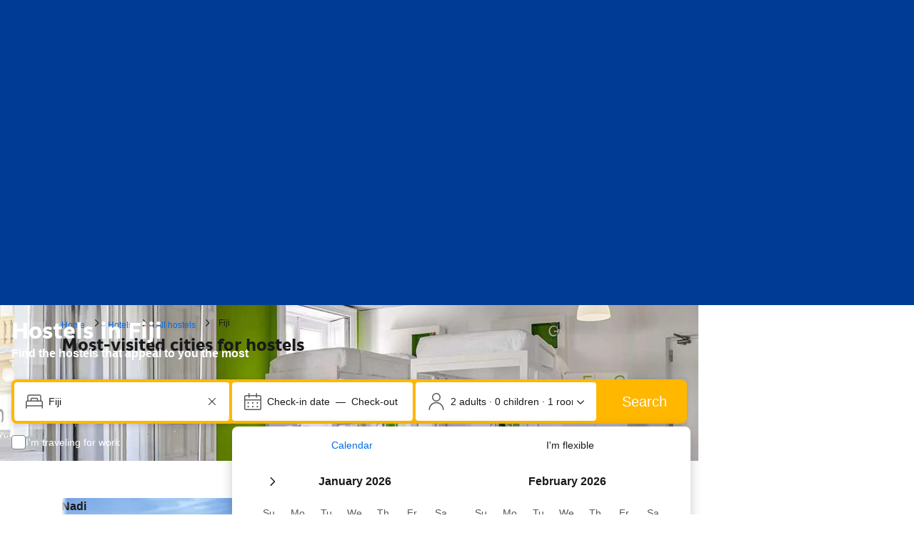

--- FILE ---
content_type: text/html; charset=UTF-8
request_url: https://www.booking.com/hostels/country/fj.html
body_size: 1820
content:
<!DOCTYPE html>
<html lang="en">
<head>
    <meta charset="utf-8">
    <meta name="viewport" content="width=device-width, initial-scale=1">
    <title></title>
    <style>
        body {
            font-family: "Arial";
        }
    </style>
    <script type="text/javascript">
    window.awsWafCookieDomainList = ['booking.com'];
    window.gokuProps = {
"key":"AQIDAHjcYu/GjX+QlghicBgQ/7bFaQZ+m5FKCMDnO+vTbNg96AHf0QDR8N4FZ0BkUn8kcucXAAAAfjB8BgkqhkiG9w0BBwagbzBtAgEAMGgGCSqGSIb3DQEHATAeBglghkgBZQMEAS4wEQQMuq52ahLIzXS391ltAgEQgDujRkBXrrIUjgs1lAsFcu/9kgpI/IuavohSG7yE1BYsDzpFl4iqc4edkSwfTozI/iGO7lnWq3QC9N4X1w==",
          "iv":"D549yQFTGwAAAMzX",
          "context":"k7PN1nRzgVufdZeI6Z21F4uTmaOgjBuqZRW4RmF4AJr6YpLePt6QYu/b/QC1kXIiSUTtoBF+hR3zt5AlpXoLM2SwzeZafZJ0KlmXW37ZQt2A3FT2Tyy/zVvi6q4c9Tt5YYoBGDQ+BwEv8TG1ayYi3glVmAfli2WGdsuQDTrVwBYAk3kM8YQ00F/xMMnYX6JjfiQgKbDkm99ctSdqWzw3P5WG+EKYsOwiVtg/6QWhzSNQzoOLMP6Lit0P/1qpjeV8Nin5M8Y8/aBtX87e1LtkQcsLQXD0Dq7HNQQkQ3bJE0ejKqKsPJElDLjWjw3cMo5SYME+OCKZyU9Z6SBYKKhg8k1gWFVtXoIM9rAD7bzZHTDTbgnEJ5s5uw=="
};
    </script>
    <script src="https://d8c14d4960ca.337f8b16.us-east-2.token.awswaf.com/d8c14d4960ca/a18a4859af9c/f81f84a03d17/challenge.js"></script>
</head>
<body>
    <div id="challenge-container"></div>
    <script type="text/javascript">
        AwsWafIntegration.saveReferrer();
        AwsWafIntegration.checkForceRefresh().then((forceRefresh) => {
            if (forceRefresh) {
                AwsWafIntegration.forceRefreshToken().then(() => {
                    window.location.reload(true);
                });
            } else {
                AwsWafIntegration.getToken().then(() => {
                    window.location.reload(true);
                });
            }
        });
    </script>
    <noscript>
        <h1>JavaScript is disabled</h1>
        In order to continue, we need to verify that you're not a robot.
        This requires JavaScript. Enable JavaScript and then reload the page.
    </noscript>
</body>
</html>

--- FILE ---
content_type: text/html; charset=UTF-8
request_url: https://www.booking.com/hostels/country/fj.html
body_size: 178889
content:
<!DOCTYPE html>
<!--
You know you could be getting paid to poke around in our code?
We're hiring designers and developers to work in Amsterdam:
https://careers.booking.com/
-->
<!-- wdot-802 -->
<html lang="en-us" prefix="og: http://ogp.me/ns# fb: http://ogp.me/ns/fb# booking_com: http://ogp.me/ns/fb/booking_com#" class="noJS b_chrome b_chrome_131 supports_inline-block supports_flexbox_unprefixed supports_fontface supports_hyphens " >
<head profile="http://a9.com/-/spec/opensearch/1.1/">
<script type="text/javascript" nonce="3nWIwVdsrBURGll">
window.PCM = {
config: {
isBanner: false,
domainUUID: '3ea94870-d4b1-483a-b1d2-faf1d982bb31',
isPCSIntegration: true,
shareConsentWithin: 'www.booking.com',
isCrossDomainCookieSharingEnabled: false,
nonce: '3nWIwVdsrBURGll',
countryCode: 'us',
isUserLoggedIn: false,
},
pcm_consent_cookie: ''
};
(()=>{let e,c=e=>{let n,t,o=new FormData,i={error:e.message||"",message:e.message||"",stack:e.stack||"",name:"js_errors",colno:0,lno:0,url:window.location.hostname+window.location.pathname,pid:(null==(t=null==(n=window.B)?void 0:n.env)?void 0:t.pageview_id)||1,be_running:1,be_column:0,be_line:0,be_stack:e.stack||"",be_message:e.message||"",be_file:window.location.hostname+window.location.pathname};Object.keys(i).forEach(e=>{o.append(e,i[e])}),window.fetch("/js_errors",{method:"POST",body:o}).catch(()=>!1)};window.cookieStore&&window.cookieStore.addEventListener("change",e=>{var n;null!=(n=null==e?void 0:e.changed)&&n.length&&null!=e&&e.changed.forEach(e=>{"OptanonAlertBoxClosed"!==e.name||D(e.value)||c(new Error("OptanonAlertBoxClosed bad value detected: "+e.value)),"OptanonConsent"!==e.name||M(e.value)||c(new Error("OptanonConsent bad value detected: "+e.value))})});let _;(d=_=_||{}).ANALYTICAL="C0002",d.MARKETING="C0004";let g;(d=g=g||{}).PREFERENCES_SAVE_SETTINGS="preferences_save_settings",d.BANNER_REJECT_ALL="banner_reject_all",d.BANNER_ACCEPT_ALL="banner_accept_cookies",d.PREFERENCES_REJECT_ALL="preferences_reject_all",d.PREFERENCES_ACCEPT_ALL="preferences_allow_all";let u,B=((d=u=u||{}).BACKFILLING="back_filling",d.GPC_SIGNAL="gpc_signal",[g.BANNER_ACCEPT_ALL,g.PREFERENCES_ACCEPT_ALL,g.PREFERENCES_SAVE_SETTINGS]),m=[g.BANNER_REJECT_ALL,g.PREFERENCES_REJECT_ALL,g.PREFERENCES_SAVE_SETTINGS],t,I=new Promise(function(e){t=e}),G=window.B&&window.B.env&&window.B.env.b_user_genius_status&&window.B.env.b_user_genius_status.b_genius_level?"genuis_level_"+window.B.env.b_user_genius_status.b_genius_level:"",f={analytical:_.ANALYTICAL+"%3A1",marketing:_.MARKETING+"%3A1"},j="%2C",o="bkng_wvpc",n=window.location.hostname,v=P("isPCSIntegration")||!1,i=P("shareConsentWithin")||!1,w=P("countryCode");var a,r,s,d=P("cookieDomain")||n,l=null!=(e=P("isCrossDomainCookieSharingEnabled"))&&e;let p=";domain="+(l?2<=(r=(a=d).split(".")).length?r.slice(-2).join("."):a:d),C,h=(C="localhost"===n?"http://localhost:8080/dqs":/\.(?:dev|dqs)\.booking\.com/.test(window.location.origin)?"https://account.dqs.booking.com":"https://account.booking."+(/booking\.cn/.test(window.location.origin)?"cn":"com"),31536e6),E="us"!==w?15552e6:h,k="function"==typeof XDomainRequest,K=P("domainUUID")||"",A=P("nonce"),O=P("isBanner")||!1,U=P("isUserLoggedIn"),b=!1;function P(e){return window.PCM&&window.PCM.config&&void 0!==window.PCM.config[e]?window.PCM.config[e]:null}function y(e){e=J(e);let n={};return"string"==typeof e&&(e=e.split("&")).length&&e.forEach(function(e){e=e.split("=");2===e.length&&(n[e[0]]=e[1])}),n}function S(n){return Object.keys(n).map(function(e){return e+"="+n[e]}).join("&")}function F(e){var n=document.createElement("iframe");n.onload=t,n.src="https://"+i+"/cookiebanner.html",n.id="OTcrossDomain",n.role="none",n.frameborder="0",n.height="0",n.width="0",n.role="none";return n.setAttribute("style","position: absolute; overflow: hidden; clip: rect(0 0 0 0); width: 1px; height: 1px; margin: -1px; padding: 0; white-space: nowrap; border: 0; clip-path: inset(100%);"),n.setAttribute("aria-hidden","true"),n.setAttribute("tabindex","-1"),n.setAttribute("data-propagate-only-forced-consent",""+e),document.body.appendChild(n),n}function T(e,n,t=!1){let o={type:"onetrust",OptanonConsent:e},i=(D(n)&&(o.OptanonAlertBoxClosed=n),window.document.getElementById("OTcrossDomain"));(i=t&&!i?F(t):i)&&i.contentWindow&&("true"!==(e=i.getAttribute("data-propagate-only-forced-consent"))||"true"===e&&t)&&I.then(function(){var e;null!=(e=i.contentWindow)&&e.postMessage(o,"*")})}function M(e){if(void 0!==e&&null!=e)try{var n=y(e);return 0<Object.keys(n).length}catch(e){}}function D(e){if(void 0!==e&&null!=e&&isNaN(+e))return e=new Date(e),!isNaN(e.getTime())}function q(e,n,t,o){window.PCM.__mustInjectSDK||void 0===window.Optanon||void 0===e||(e=-1<e.indexOf(t),(void 0!==window.OptanonActiveGroups?-1<window.OptanonActiveGroups.indexOf(n):void 0)!==(window.PCM[o]=e)&&window.Optanon.UpdateConsent("Category",n+":"+(e?"1":"0")))}function L(){var e=y(window.PCM.__getCookie("OptanonConsent"));q(e.groups,_.ANALYTICAL,f.analytical,"Analytical"),q(e.groups,_.MARKETING,f.marketing,"Marketing")}function x(n,t){if(M(n)){let e;var o=(e=D(t)?new Date(t):new Date).getTime()+h,o=new Date(o).toUTCString(),n=J(n);document.cookie="OptanonConsent="+n+p+";path=/;expires="+o+";secure;samesite=none;",D(t)&&(document.cookie="OptanonAlertBoxClosed="+t+p+";path=/;expires="+o+";secure;samesite=none;"),L()}}function N(n,t,o,i){if(v){b=!0;let e=new XMLHttpRequest;e.withCredentials=!0,e.onload=function(){200===e.status?o():(b=!1,i&&i())},e.open("POST",C+"/privacy-consents",!0),e.setRequestHeader("Content-type","application/json;charset=UTF-8"),e.send(JSON.stringify(Object.assign({client_type:"web",client_id:"vO1Kblk7xX9tUn2cpZLS",optanon_action:t,genius_status:G},n)))}}function J(e){return e=e&&-1<e.indexOf("%253")?decodeURI(e):e}function H(e,n){e.backfilled_at=(new Date).getTime(),e.backfilled_seed=1;e=S(e);x(e,n),T(e,n)}function R(){if(v&&!b){let t=new XMLHttpRequest;t.withCredentials=!0,t.onload=function(){var e,n;200===t.status&&((e=y(window.PCM.__getCookie("OptanonConsent"))).implicitConsentCountry=O?"GDPR":"nonGDPR",e.implicitConsentDate=(new Date).getTime(),e=S(e),n=(new Date).getTime()+h,n=new Date(n).toUTCString(),document.cookie="OptanonConsent="+e+p+";path=/;expires="+n+";secure;samesite=none;",L(),T(e,window.PCM.__getCookie("OptanonAlertBoxClosed")))},t.open("POST",C+"/privacy-consents/implicit",!0),t.setRequestHeader("Content-type","application/json;charset=UTF-8"),t.send(JSON.stringify({client_type:"web",client_id:"vO1Kblk7xX9tUn2cpZLS"}))}}i&&l&&Object.defineProperty(window,"otStubData",{set:function(e){e&&e.domainData&&e.domainData.ScriptType&&"PRODUCTION"===e.domainData.ScriptType&&(e.domainData.ScriptType="TEST"),this._otStubData=e},get:function(){return this._otStubData}});let W={a:"analytical",m:"marketing"};function X(){var e,n;let t=(e=>{if(e){var n=e.split("&"),t={};for(let e=0;e<n.length;e++){var o=n[e].split(":");if(2!==o.length)return;var i=o[0],o=o[1],i=W[i];if(!i)return;t[i]="1"===o}return t}})(window.PCM.__getCookie(o));t&&((e=y(window.PCM.__getCookie("OptanonConsent"))).groups=Object.keys(t).filter(function(e){return t[e]}).map(function(e){return f[e]}).join(j),x(e=S(e),n=(new Date).toISOString()),T(e,n),window.PCM.__deleteCookie(o))}function Y(e,n){try{if(!k){x(e,n),d=window.PCM.__getCookie("OptanonConsent"),l=window.PCM.pcm_consent_cookie,d&&l&&(r=-1<((d=y(d)).groups||"").indexOf(f.analytical)?1:0,d=-1<(d.groups||"").indexOf(f.marketing)?1:0,s="true"===(l=y(l.replace(/&amp;/g,"&"))).analytical?1:0,l="true"===l.marketing?1:0,k||r==s&&d==l||N({analytical:r,marketing:d},u.BACKFILLING,()=>{}));var t=window.navigator.globalPrivacyControl;if(v&&t&&"us"===w){let a=y(window.PCM.__getCookie("OptanonConsent"));var t=[],o=(a.consentCausedByGPCSignalStored||t.push(new Promise(function(e,n){N({analytical:0,marketing:0,is_first_time_gpc_signal:1},u.GPC_SIGNAL,function(){e({consentCausedByGPCSignalStored:(new Date).getTime()})},function(){n({})})})),null===U||U);o&&!a.dnsmiCapturedTimestamp&&t.push(new Promise(function(e,n){let t=new XMLHttpRequest;t.withCredentials=!0,t.onload=function(){200<=t.status&&t.status<=299?e({dnsmiCapturedTimestamp:(new Date).getTime()}):n({})},t.open("POST",C+"/dnsmi",!0),t.setRequestHeader("Content-type","application/json;charset=UTF-8"),t.send()})),Promise.allSettled(t).then(function(n){let t=!1;for(let e=0;e<n.length;e++){var o=n[e];"fulfilled"===o.status&&(Object.assign(a,o.value),t=!0)}var e,i;t&&(e=window.PCM.__getCookie("OptanonAlertBoxClosed"),x(i=S(a),e),T(i,e))})}X(),i=y(window.PCM.__getCookie("OptanonConsent")),D(a=window.PCM.__getCookie("OptanonAlertBoxClosed"))&&(new Date).getTime()-new Date(a).getTime()<=E||(!i.implicitConsentDate||(new Date).getTime()-parseInt(i.implicitConsentDate)>=E?R():O?"GDPR"!==i.implicitConsentCountry&&R():"nonGDPR"!==i.implicitConsentCountry&&R()),!function(){if(v){var n=window.PCM.__getCookie("OptanonConsent"),t=window.PCM.__getCookie("OptanonAlertBoxClosed");if(M(n)&&D(t)){var o,n=y(n),i=new Date(t);if(n.groups&&(void 0===n.backfilled_at||new Date(parseInt(n.backfilled_at))<i)){let e;n.geolocation&&(o=n.geolocation.split("%3B"),e={country:o[0],country_region:o[1]}),N(Object.assign({analytical:-1<n.groups.indexOf(f.analytical)?1:0,marketing:-1<n.groups.indexOf(f.marketing)?1:0,consented_at:i.toISOString()},e),u.BACKFILLING,H.bind(this,n,t))}}}}(),window.PCM.__injectSDK()}}catch(e){c(e)}var i,a,r,s,d,l}let V=(e,n)=>{"complete"===document.readyState?window.PCM.__dispatchEvent(e,n):window.addEventListener("load",function(){window.PCM.__dispatchEvent(e,n)})};window.OptanonWrapper=function(...e){var n,t=void 0!==window.Optanon&&"function"==typeof window.Optanon.GetDomainData?window.Optanon.GetDomainData().ShowAlertNotice:void 0,o=(L(),document.getElementById("onetrust-policy-text"));if(o&&!o.hasAttribute("tabindex")&&o.setAttribute("tabindex","0"),t)for(let e=window.PCM.__eventCounter;e<window.dataLayer.length;e++)"trackOptanonEvent"!==window.dataLayer[e].event&&"trackOptanonEvent"!==window.dataLayer[e][1]||(n=(window.dataLayer[e].optanonAction||window.dataLayer[e][2].optanonAction).toLowerCase().replace(/\s/g,"_"),-1===B.indexOf(n)&&-1===m.indexOf(n))||(window.PCM.syncConsent(n),window.PCM.__dispatchEvent("cookie_banner_closed")),window.PCM.__eventCounter++;else window.PCM.__dispatchEvent("cookie_consent_available");"function"==typeof window.OptanonWrapperCallback&&window.OptanonWrapperCallback(e)},window.PCM=Object.assign({Marketing:!1,Analytical:!1,__eventCounter:0,__mustInjectSDK:!0,__dispatchEvent:function(e,n){n=n||window.PCM;let t;CustomEvent?(t=document.createEvent("CustomEvent")).initCustomEvent(e,!0,!0,n):t=new CustomEvent(e,{detail:n}),document.dispatchEvent(t)},__injectSDK:function(){var e,n;window.PCM.__mustInjectSDK&&(D(null!=(n=window.PCM.__getCookie("OptanonAlertBoxClosed"))?n:"")||window.PCM.__deleteCookie("OptanonAlertBoxClosed"),(n=document.createElement("script")).type="text/javascript",n.setAttribute("async","true"),n.setAttribute("src","https://cdn.cookielaw.org/scripttemplates/otSDKStub.js"),n.setAttribute("charset","UTF-8"),n.setAttribute("data-document-language","true"),n.setAttribute("data-domain-script",K),A&&n.setAttribute("nonce",A),n.addEventListener("load",function(){V("cookie_banner_loaded",{willBannerBeShown:!window.PCM.isUserGaveConsent()})}),n.addEventListener("error",function(){V("cookie_banner_loaded",{willBannerBeShown:!1})}),null!=(e=null==(e=document.getElementsByTagName("head"))?void 0:e.item(0))&&e.appendChild(n),window.PCM.__mustInjectSDK=!1)},__getCookie:function(e){e+="=";var n=document.cookie.split(";");let t,o;for(t=0;t<n.length;t+=1){for(o=n[t];" "==o.charAt(0);)o=o.substring(1,o.length);if(0==o.indexOf(e))return o.substring(e.length,o.length)}return null},__deleteCookie:function(e){document.cookie=e+"=;path=/;domain="+n+";expires=Thu, 01 Jan 1970 00:00:01 GMT",document.cookie=e+"=;path=/;domain=;expires=Thu, 01 Jan 1970 00:00:01 GMT"},isUserGaveConsent:()=>{var e=window.PCM.__getCookie("OptanonAlertBoxClosed");return!!e&&(new Date).getTime()-new Date(e).getTime()<=E},syncConsent:function(e=g.BANNER_REJECT_ALL,n){var t=window.PCM.__getCookie("OptanonAlertBoxClosed"),o=window.PCM.__getCookie("OptanonConsent"),i=y(o),a=-1<(i.groups||"").indexOf(f.analytical)?1:0,r=-1<(i.groups||"").indexOf(f.marketing)?1:0;if(T(o,t,n),!k&&v&&N({analytical:a,marketing:r},e,H.bind(this,i,t)),!(-1===m.indexOf(e)||window.PCM.Analytical&&window.PCM.Marketing)){var s=[...window.PCM.Analytical?[]:[_.ANALYTICAL],...window.PCM.Marketing?[]:[_.MARKETING]],d=[];for(let e=0;e<(null==(l=null==(l=null==(l=window.Optanon)?void 0:l.GetDomainData())?void 0:l.Groups)?void 0:l.length);e++){var l=window.Optanon.GetDomainData().Groups[e];l.CustomGroupId&&-1!==s.indexOf(l.CustomGroupId)&&d.push(l)}var c=[],u=document.cookie.split("; ");for(let e=0;e<u.length;e++)c.push(u[e].split("=")[0]);for(let e=0;e<d.length;e++){var w=d[e].Cookies;for(let e=0;e<w.length;e++){var p=[w[e].Name];if(-1!==p[0].indexOf("xx")){var C=new RegExp("^"+p[0].replaceAll("x","\\w")+"$","g");for(let e=0;e<c.length;e++)c[e].match(C)&&p.push(c[e])}for(let e=0;e<p.length;e++)window.PCM.__deleteCookie(p[e])}}}}},window.PCM),void 0===window.dataLayer&&(window.dataLayer=[]),s=function(){i&&n!==i?(window.addEventListener("message",function(e){e&&e.data&&"OneTrustCookies"===e.data.name&&Y(e.data.OptanonConsent,e.data.OptanonAlertBoxClosed)}),F(!1)):Y()},"loading"===document.readyState?document.addEventListener("DOMContentLoaded",function(){s()}):s()})();
</script>
<link href="https://cf.bstatic.com" rel="dns-prefetch" crossorigin>
<link href="https://cf.bstatic.com" rel="dns-prefetch" crossorigin>
<meta name="referrer" content="strict-origin-when-cross-origin">
<meta http-equiv="content-type" content="text/html; charset=utf-8" />
<script nonce="3nWIwVdsrBURGll"> function b_cors_check(supported) { var value = supported ? 1 : 0; if (!/(^|;)\s*cors_js=/.test(document.cookie)) { var d = new Date(); d.setTime(d.getTime() + 60 * 60 * 24 * 365 * 1000); var cookieDomain = '.booking.com' || '.booking.com'; document.cookie = 'cors_js=' + value +'; domain=' + cookieDomain + '; path=/; expires=' + d.toGMTString(); } if (!value) { location.reload(); } } </script>
<script nonce="3nWIwVdsrBURGll">(function(d) { d.addEventListener('error', function(e) { if (e.target && e.target.classList.contains('crossorigin-check-js')) { b_cors_check(false); } }, true); })(document); </script>
<script class="crossorigin-check-js" src="https://cf.bstatic.com/static/js/crossorigin_check_cloudfront_sd/2454015045ef79168d452ff4e7f30bdadff0aa81.js" async crossorigin nonce="3nWIwVdsrBURGll"></script>
<script nonce="3nWIwVdsrBURGll"> 
;(function() {
window.b_early_errors = window.b_early_errors || [];
window.onerror = function() {
window.b_early_errors.push(arguments);
};
}());
 </script>
<link rel="stylesheet" id="main-css-preload" href="https://cf.bstatic.com/static/css/main_cloudfront_sd.iq_ltr/0a96e2329a7d12eabd94a042b018a0c0c90a3439.css"  data-main-css="1" />
<script nonce="3nWIwVdsrBURGll">
document.querySelector('#main-css-preload').addEventListener('load', function() {
window.mainCssWasLoaded = 1;
})
</script>
<link rel="stylesheet" href="https://cf.bstatic.com/static/css/main_exps_cloudfront_sd.iq_ltr/f3f7bce74850e3086e63c198d858b6528c5be8be.css"  />
<link rel="stylesheet" href="https://cf.bstatic.com/static/css/gprof_icons_cloudfront_sd.iq_ltr/f4fa450a0fd6a6ad8cafc28c74bf19a153e53191.css" /> 
<link rel="_prefetch" data-defer-prefetch href="https://cf.bstatic.com/static/css/searchresults_cloudfront_sd.iq_ltr/47be117066e38c9c0e5194cea922f5db97af20f3.css">
<link rel="stylesheet" type="text/css" href="https://cf.bstatic.com/static/css/xp-index-sb_cloudfront_sd.iq_ltr/739c5abd2dafba99c581049ff8bb6c1855400f61.css"  media="screen, print" />
<link rel="stylesheet" type="text/css" href="https://cf.bstatic.com/static/css/incentives_cloudfront_sd.iq_ltr/f1558a6e9832a4eb8cfe1d3d14db176bd3564335.css"  media="screen" />
<link rel="stylesheet" type="text/css" href="https://cf.bstatic.com/static/css/landing_pages_common_cloudfront_sd.iq_ltr/0e470e376e3f1ca27592fc0ea28fd6a5a3371f3f.css"  media="screen, print" />
<link rel="stylesheet" type="text/css" href="https://cf.bstatic.com/static/css/runway_internal_action_landing_page_cloudfront_sd.iq_ltr/e69de29bb2d1d6434b8b29ae775ad8c2e48c5391.css" media="screen, print" />
  
 <style nonce="3nWIwVdsrBURGll"> #basiclayout, .basiclayout { margin: 0; } #special_actions { margin: 3px 15px 3px 0; } .ticker_space { margin-top: 3px !important; } #logo_no_globe_new_logo { top: 14px; } .b_msie_6 #top, .b_msie_6 body.header_reshuffle #top {height:61px !important;} .b_msie_6 #special_actions { margin: 3px 15px 3px 0; overflow:visible; } body.header_reshuffle #top { min-height: 50px !important; height: auto !important; } .nobg { background: #fff url("https://cf.bstatic.com/static/img/nobg_all_blue_iq/b700d9e3067c1186a3364012df4fe1c48ae6da44.png") repeat-x; background-position: 0 -50px; } </style> 
<link rel="preload" as="script" href="https://cf.bstatic.com/static/js/core-deps-inlinedet_cloudfront_sd/f62025e692b596dd53ecd1bd082dfd3197944c50.js" crossorigin nonce="3nWIwVdsrBURGll">
<link rel="preload" as="script" href="https://cf.bstatic.com/static/js/jquery_cloudfront_sd/e1e8c0e862309cb4caf3c0d5fbea48bfb8eaad42.js" crossorigin nonce="3nWIwVdsrBURGll">
<link rel="preload" as="script" href="https://cf.bstatic.com/static/js/main_cloudfront_sd/6a41ecb153236fb4f7956e01871bf87d62670b84.js" crossorigin nonce="3nWIwVdsrBURGll">
<link rel="preload" as="script" href="https://cf.bstatic.com/static/js/landingpage_cloudfront_sd/39b1ef7b9cef8d98d1bf710faf1f63eab33d7ca9.js" crossorigin nonce="3nWIwVdsrBURGll">
<link rel="preload" as="script" href="https://cf.bstatic.com/static/js/searchbox_cloudfront_sd/d3fff906438c5bdb62638654d2628b6d49d15aa1.js" crossorigin nonce="3nWIwVdsrBURGll">
<link rel="preload" as="script" href="https://cf.bstatic.com/static/js/error_catcher_bec_cloudfront_sd/c40c55637440286271899bb4294fd743b387ac07.js" crossorigin nonce="3nWIwVdsrBURGll">
<script nonce="3nWIwVdsrBURGll"> if( window.performance && performance.measure && 'b-stylesheets') { performance.measure('b-stylesheets'); } </script> 
<meta data-rh="true" name="robots" content="index,follow"/>
<link rel="canonical" href="https://www.booking.com/hostels/country/fj.html" />
<meta name="booking-verification" content="[base64]" />
<meta name="twitter:app:id:iphone" content="367003839" />
<meta name="twitter:app:name:ipad" content="Booking.com Hotel Reservations Worldwide & Hotel Deals" />
<meta name="twitter:app:id:ipad" content="367003839" />
<meta name="twitter:app:name:googleplay" content="Booking.com Hotel Reservations" />
<meta name="twitter:app:id:googleplay" content="com.booking" />
<meta property="al:ios:app_store_id" content="367003839">
<meta property="al:ios:app_name" content="Booking.com Hotel Reservations">
<meta property="al:android:app_name" content="Booking.com Hotel Reservation">
<meta property="al:android:package" content="com.booking">
<meta name="p:domain_verify" content="ff7f0b90ebb93e5bf7c7cafe77640ec1"/>
<meta http-equiv="content-language" content="en-us" />
<meta http-equiv="content-script-type" content="text/javascript" />
<meta http-equiv="content-style-type" content="text/css" />
<meta http-equiv="window-target" content="_top" />
<meta property="fb:pages" content="131840030178250, 1425349334428496, 117615518393985, 1565844503706287, 517612321758712, 1668799180037291, 265097377176252, 1643712662515912, 303492549842824, 1638321783047271, 809709019119342, 959185470826086, 217466488652137, 641365839348517, 203741606405114">
<meta property="wb:webmaster" content="48970bbca45d28c2" />
<meta name="twitter:card" content="summary_large_image">
<meta name="twitter:site" content="@bookingcom">
<meta name="twitter:creator" content="@bookingcom">
<meta name="twitter:image" content="https://cf.bstatic.com/static/img/twitter-image-else/566c7081f1deeaca39957e96365c3908f83b95af.jpg">
<meta name="twitter:title" content="Booking.com: The largest selection of hotels, homes, and vacation rentals">
<meta name="twitter:description" content="Whether you’re looking for hotels, homes, or vacation rentals, you’ll always find the guaranteed best price. Browse our  accommodations in over 85,000 destinations.">
<meta property="og:type" content="company" />
<meta property="og:title" content="Booking.com: The largest selection of hotels, homes, and vacation rentals" />
<meta property="og:image" content="https://cf.bstatic.com/static/img/fb/1/8a240f547dbef4211044f4392436beda77674398.jpg" />
<meta property="og:description" content="Whether you’re looking for hotels, homes, or vacation rentals, you’ll always find the guaranteed best price. Browse our  accommodations in over 85,000 destinations." />
<meta property="og:locale" content="en_US" />
<meta property="og:url" content="https://www.booking.com/hostels/country/fj.html" />
<meta property="og:site_name" content="Booking.com" />
<meta property="fb:app_id" content="145362478954725" />
<link rel="alternate" type="text/html" hreflang="en-gb" href="https://www.booking.com/hostels/country/fj.en-gb.html" title="English (UK)"/>
<link rel="alternate" type="text/html" hreflang="en-us" href="https://www.booking.com/hostels/country/fj.html" title="English (US)"/>
<link rel="alternate" type="text/html" hreflang="de" href="https://www.booking.com/hostels/country/fj.de.html" title="Deutsch"/>
<link rel="alternate" type="text/html" hreflang="nl" href="https://www.booking.com/hostels/country/fj.nl.html" title="Nederlands"/>
<link rel="alternate" type="text/html" hreflang="fr" href="https://www.booking.com/hostels/country/fj.fr.html" title="Français"/>
<link rel="alternate" type="text/html" hreflang="es" href="https://www.booking.com/hostels/country/fj.es.html" title="Español"/>
<link rel="alternate" type="text/html" hreflang="es-ar" href="https://www.booking.com/hostels/country/fj.es-ar.html" title="Español (AR)"/>
<link rel="alternate" type="text/html" hreflang="es-mx" href="https://www.booking.com/hostels/country/fj.es-mx.html" title="Español (MX)"/>
<link rel="alternate" type="text/html" hreflang="ca" href="https://www.booking.com/hostels/country/fj.ca.html" title="Català"/>
<link rel="alternate" type="text/html" hreflang="it" href="https://www.booking.com/hostels/country/fj.it.html" title="Italiano"/>
<link rel="alternate" type="text/html" hreflang="pt-pt" href="https://www.booking.com/hostels/country/fj.pt-pt.html" title="Português (PT)"/>
<link rel="alternate" type="text/html" hreflang="pt-br" href="https://www.booking.com/hostels/country/fj.pt-br.html" title="Português (BR)"/>
<link rel="alternate" type="text/html" hreflang="no" href="https://www.booking.com/hostels/country/fj.no.html" title="Norsk"/>
<link rel="alternate" type="text/html" hreflang="fi" href="https://www.booking.com/hostels/country/fj.fi.html" title="Suomi"/>
<link rel="alternate" type="text/html" hreflang="sv" href="https://www.booking.com/hostels/country/fj.sv.html" title="Svenska"/>
<link rel="alternate" type="text/html" hreflang="da" href="https://www.booking.com/hostels/country/fj.da.html" title="Dansk"/>
<link rel="alternate" type="text/html" hreflang="cs" href="https://www.booking.com/hostels/country/fj.cs.html" title="Čeština"/>
<link rel="alternate" type="text/html" hreflang="hu" href="https://www.booking.com/hostels/country/fj.hu.html" title="Magyar"/>
<link rel="alternate" type="text/html" hreflang="ro" href="https://www.booking.com/hostels/country/fj.ro.html" title="Română"/>
<link rel="alternate" type="text/html" hreflang="ja" href="https://www.booking.com/hostels/country/fj.ja.html" title="日本語"/>
<link rel="alternate" type="text/html" hreflang="zh-cn" href="https://www.booking.com/hostels/country/fj.zh-cn.html" title="简体中文"/>
<link rel="alternate" type="text/html" hreflang="zh-tw" href="https://www.booking.com/hostels/country/fj.zh-tw.html" title="繁體中文"/>
<link rel="alternate" type="text/html" hreflang="pl" href="https://www.booking.com/hostels/country/fj.pl.html" title="Polski"/>
<link rel="alternate" type="text/html" hreflang="el" href="https://www.booking.com/hostels/country/fj.el.html" title="Ελληνικά"/>
<link rel="alternate" type="text/html" hreflang="ru" href="https://www.booking.com/hostels/country/fj.ru.html" title="Русский"/>
<link rel="alternate" type="text/html" hreflang="tr" href="https://www.booking.com/hostels/country/fj.tr.html" title="Türkçe"/>
<link rel="alternate" type="text/html" hreflang="bg" href="https://www.booking.com/hostels/country/fj.bg.html" title="Български"/>
<link rel="alternate" type="text/html" hreflang="ar" href="https://www.booking.com/hostels/country/fj.ar.html" title="العربية"/>
<link rel="alternate" type="text/html" hreflang="ko" href="https://www.booking.com/hostels/country/fj.ko.html" title="한국어"/>
<link rel="alternate" type="text/html" hreflang="he" href="https://www.booking.com/hostels/country/fj.he.html" title="עברית"/>
<link rel="alternate" type="text/html" hreflang="lv" href="https://www.booking.com/hostels/country/fj.lv.html" title="Latviski"/>
<link rel="alternate" type="text/html" hreflang="uk" href="https://www.booking.com/hostels/country/fj.uk.html" title="Українська"/>
<link rel="alternate" type="text/html" hreflang="hi" href="https://www.booking.com/hostels/country/fj.hi.html" title="हिन्दी"/>
<link rel="alternate" type="text/html" hreflang="id" href="https://www.booking.com/hostels/country/fj.id.html" title="Bahasa Indonesia"/>
<link rel="alternate" type="text/html" hreflang="ms" href="https://www.booking.com/hostels/country/fj.ms.html" title="Bahasa Malaysia"/>
<link rel="alternate" type="text/html" hreflang="th" href="https://www.booking.com/hostels/country/fj.th.html" title="ภาษาไทย"/>
<link rel="alternate" type="text/html" hreflang="et" href="https://www.booking.com/hostels/country/fj.et.html" title="Eesti"/>
<link rel="alternate" type="text/html" hreflang="hr" href="https://www.booking.com/hostels/country/fj.hr.html" title="Hrvatski"/>
<link rel="alternate" type="text/html" hreflang="lt" href="https://www.booking.com/hostels/country/fj.lt.html" title="Lietuvių"/>
<link rel="alternate" type="text/html" hreflang="sk" href="https://www.booking.com/hostels/country/fj.sk.html" title="Slovenčina"/>
<link rel="alternate" type="text/html" hreflang="sr" href="https://www.booking.com/hostels/country/fj.sr.html" title="Srpski"/>
<link rel="alternate" type="text/html" hreflang="sl" href="https://www.booking.com/hostels/country/fj.sl.html" title="Slovenščina"/>
<link rel="alternate" type="text/html" hreflang="vi" href="https://www.booking.com/hostels/country/fj.vi.html" title="Tiếng Việt"/>
<link rel="alternate" type="text/html" hreflang="tl" href="https://www.booking.com/hostels/country/fj.tl.html" title="Filipino"/>
<link rel="alternate" type="text/html" hreflang="is" href="https://www.booking.com/hostels/country/fj.is.html" title="Íslenska"/>
<link rel="icon" href="https://cf.bstatic.com/static/img/favicon/9ca83ba2a5a3293ff07452cb24949a5843af4592.svg" type="image/svg+xml">
<link rel="icon" href="https://cf.bstatic.com/static/img/favicon/4a3b40c4059be39cbf1ebaa5f97dbb7d150926b9.png" type="image/png" sizes="192x192">
<link rel="icon" href="https://cf.bstatic.com/static/img/favicon/40749a316c45e239a7149b6711ea4c48d10f8d89.ico" sizes="32x32">
<link rel="apple-touch-icon" href="https://cf.bstatic.com/static/img/apple-touch-icon/5db9fd30d96b1796883ee94be7dddce50b73bb38.png" />
<link rel="help" href="/faq.html?label=gen173bo-10CAIYiAQoSUICZmpIM1gDaKgCiAEBmAEzuAEHyAEM2AED6AEB-AEBiAIBmAICqAIBuAKtzsHLBsACAdICJDMwZGZlZmY4LWVjYjEtNDQ3OS04NjU1LWJlOGIwZjliMWI2YdgCAeACAQ&sid=4e52e758961a3f4fa6145370e4f26ac0&amp;" />
<link rel="search" type="application/opensearchdescription+xml" href="https://cf.bstatic.com/static/opensearch/en-us/e19e3ca297c466eb18e0b783736192a638f6a66e.xml" title="Booking.com Online Hotel Reservations" />
<link href="https://plus.google.com/105443419075154950489" rel="publisher" />
<script nonce="3nWIwVdsrBURGll">
/*
*/
(function avoidingXSSviaLocationHash() {
var location = window.location,
hash = location.hash,
xss = /[<>'"]/;
if (
xss.test( decodeURIComponent( hash ) ) ||
xss.test( hash )
) {
location.hash = '';
}
})();
document.documentElement.className = document.documentElement.className.replace('noJS', '') + ' hasJS';
var b_experiments = {}, WIDTH, B = window.booking = {
_onfly: [], // "on the fly" functions, will be executed as soon as external js files were loaded
devTools: {
trackedExperiments: []
},
user: {
},
env : {
isRetina : window.devicePixelRatio > 1,
"b_gtt": 'dLYAeZFVJfNTBBFPbZDfdVPbVJfcbfdPSUNTTYO',
"b_action" : 'runway_internal_action',
"b_secure_domain" : 'https://secure.booking.com',
"b_site_type" : 'www',
"b_site_type_id": '1',
"b_agent_is_no_robot": true,
"b_agent_is_robot": false,
"b_query_params_with_lang_no_ext": '?label=gen173bo-10CAIYiAQoSUICZmpIM1gDaKgCiAEBmAEzuAEHyAEM2AED6AEB-AEBiAIBmAICqAIBuAKtzsHLBsACAdICJDMwZGZlZmY4LWVjYjEtNDQ3OS04NjU1LWJlOGIwZjliMWI2YdgCAeACAQ&sid=4e52e758961a3f4fa6145370e4f26ac0',
"b_query_params_with_lang_no_ext_enforce_lang_aid_currency": '?label=gen173bo-10CAIYiAQoSUICZmpIM1gDaKgCiAEBmAEzuAEHyAEM2AED6AEB-AEBiAIBmAICqAIBuAKtzsHLBsACAdICJDMwZGZlZmY4LWVjYjEtNDQ3OS04NjU1LWJlOGIwZjliMWI2YdgCAeACAQ&sid=4e52e758961a3f4fa6145370e4f26ac0;lang=en-us;aid=304142;selected_currency=USD',
"b_calendar2" : '1',
"BHDTJdReLGMeEcYPffcVDZBZMO": true,
"b_max_los_data_for_prefilled_dest" : {"is_fullon":0,"default_los":90,"experiment":null,"extended_los":90,"has_extended_los":0,"max_allowed_los":90},
/*
*/
"b_partner_channel_id": '3',
"b_bookings_owned": '1',
"b_google_maps_key_params" : 'true&indexing=true',
"b_lang" : 'en',
"b_has_valid_dates": 0,
"b_countrycode" : '',
"b_guest_country" : 'us',
"b_locale" : 'en-us',
"b_lang_for_url" : 'en-us',
"b_this_urchin" : '/hostels/country/fj.html?label=gen173bo-10CAIYiAQoSUICZmpIM1gDaKgCiAEBmAEzuAEHyAEM2AED6AEB-AEBiAIBmAICqAIBuAKtzsHLBsACAdICJDMwZGZlZmY4LWVjYjEtNDQ3OS04NjU1LWJlOGIwZjliMWI2YdgCAeACAQ&tmpl=landing_pages%2Frunway_internal_action&',
"b_flag_to_suggest" : 'us',
"b_companyname" : 'Booking.com',
"b_partner_vertical" : 'channel_direct',
b_date_format: {"day_month_year_time_before":"before {time} on {month_name} {day_name}, {year}","short_month_only":"{short_month_name}","day_month_other":"{month_name} {day_other}","short_month_with_year":"{short_month_name} {full_year}","date_with_weekday_time_until":"{weekday}, {begin_marker}{month_name} {day_of_month}{end_marker}, {full_year} until {time}","day_month_year":"{month_name} {day_name}, {full_year}","date_without_year":"{month_name} {day_of_month}","day_of_month_only":"{day_of_month}","day_short_month_time_between":"{short_month_name} {day_of_month}, {time} – {time_until}","date_with_weekday_time_at":"date_with_weekday_time_at","month_with_year":"{month_name_with_year_only} {full_year}","range_from_long_date_time_until_long_date_time":"from {month_name} {day_of_month}, {full_year} at {time} until {month_name_until} {day_of_month_until}, {full_year_until} at {time_until}","date_range_with_short_weekday_short_month":"{short_weekday}, {short_month_name} {day_of_month} – {short_weekday_until}, {short_month_name_until} {day_of_month_until} ","day_month_year_until":"until {month_name} {day_name}, {full_year}","date_with_weekday_with_markers":"{weekday}, {begin_marker}{month_name} {day_of_month}{end_marker}, {full_year}","numeric_date_range_both_years":"{month}/{day_of_month}/{full_year} - {month_until}/{day_of_month_until}/{full_year_until}","numeric_day_month_year_on":"on {month_name_0}/{day_name_0}/{full_year}","day_month_on":"on {month_name} {day_name}","in_month_with_year":"in {month_name_in} {full_year}","day_short_month_year_time":"{short_month_name} {day_of_month}, {full_year}, {time}","date_with_short_weekday_without_year":"{short_weekday}, {month_name} {day_of_month} ","day_month_between":"between {month_name} {day_name} and {month_name_until} {day_name_until}","numeric_day_month_year":"{month_name_0}/{day_name_0}/{full_year}","month_name_only":"{month_name_nom}","day_short_month_year_other":"{short_month_name} {day_name_other}, {full_year}","short_date_without_year_range":"{short_month_name} {day_of_month} - {short_month_name_until} {day_of_month_until}","day_month_until":"until {month_name} {day_name}","ux_day_month":"{month_1} {day_1}","date_with_year":"{month_name} {day_of_month}, {full_year}","numeric_date":"{month}/{day_of_month}/{full_year}","numeric_day_month_year_between":"between {month_name_0}/{day_name_0}/{full_year} and {month_name_0_until}/{day_name_0_until}/{full_year_until}","numeric_day_month_year_until":"until {month_name_0}/{day_name_0}/{full_year}","date_with_weekday_from":"{weekday_from}, {month_name_from} {day_of_month}, {full_year}","date_with_short_weekday_with_year":"{short_weekday}, {month_name} {day_of_month}, {full_year}","day_short_month_year_between":"{short_month_name} {day_of_month}, {full_year} – {short_month_name_until} {day_of_month_until}, {full_year_until}","short_date_without_year":"{short_month_name} {day_of_month}","day_short_month_year":"{short_month_name} {day_name}, {full_year}","numeric_day_month_year_from":"from {month_name_0}/{day_name_0}/{full_year}","day_month_from":"from {month_name} {day_name}","day_month_year_on":"on {month_name} {day_name}, {full_year}","numeric_day_month_year_time_before":"before {time} on {month_name_0}/{day_name_0}/{full_year}","day_short_month_year_on":"on {short_month_name} {day_name}, {full_year}","date_with_weekday_time_from_until":"{weekday}, {begin_marker}{month_name} {day_of_month}{end_marker}, {full_year} from {time} until {time_until}","day_short_month_time":"{short_month_name} {day_of_month}, {time}","long_date_range_both_years":"{month_name} {day_of_month}, {full_year} – {month_name_until} {day_of_month_until}, {full_year_until}","short_date_with_weekday_without_year":"{short_weekday}, {short_month_name} {day_of_month}","numeric_date_range":"{month}/{day_of_month} - {month_until}/{day_of_month_until}","short_weekday_only":"{short_weekday}","day_short_month_year_from":"from {short_month_name} {day_name}, {full_year}","short_date":"{short_month_name} {day_of_month}, {full_year}","short_date_with_weekday":"{short_weekday}, {short_month_name} {day_of_month}, {full_year}","date_with_weekday_to":"{weekday_to} {day_of_month} {month_name_to} {full_year}","date_with_weekday_time_from":"{weekday}, {begin_marker}{month_name} {day_of_month}{end_marker}, {full_year} from {time}","day_month":"{month_name} {day_name}","day_short_month_between":"{short_month_name} {day_of_month} – {short_month_name_until} \n{day_of_month_until} ","day_month_year_from":"from {month_name} {day_name}, {full_year}","ux_day_month_on":"on {month_2} {day_2}","date_with_weekday":"{weekday}, {month_name} {day_of_month}, {full_year}","from_month_with_year":"since {month_name_from} {full_year}","day_short_month_year_time_between":"{short_month_name} {day_of_month}, {full_year}, {time} – {time_until}","day_month_year_between":"between {month_name} {day_name}, {full_year} and {month_name_until} {day_name_until}, {full_year_until}","day_month_year_other":"{month_name} {day_other}, {full_year}","day_short_month_year_until":"until {short_month_name} {day_name}, {full_year}"},
b_month_for_formatted_date: {"1":{"name_in":"January","name_lc":"January","genitive_uc":"January","name_def_article_uc":"The January","day_to":"January","to_month_lc":"to January","short_name_uc":"January","name_def_article_lc":"the January","month_1":"January","short_name_only":"Jan","name_other":"January","short_name":"Jan","name_only":"January","name":"January","in_month_lc":"in January","name_with_year_only":"January","name_uc":"January","month_2":"January","name_from":"January","on_day_month":"01","genitive_lc":"January","name_to":"January"},"10":{"genitive_lc":"October","name_to":"October","name_only":"October","name":"October","in_month_lc":"in October","name_other":"October","on_day_month":"10","short_name":"Oct","short_name_only":"Oct","month_2":"October","to_month_lc":"to October","name_from":"October","short_name_uc":"October","month_1":"October","name_def_article_lc":"the October","name_lc":"October","genitive_uc":"October","name_uc":"October","name_def_article_uc":"The October","name_with_year_only":"October","name_in":"October"},"11":{"name_other":"November","short_name":"Nov","on_day_month":"11","short_name_only":"Nov","in_month_lc":"in November ","genitive_lc":"November ","name_to":"November","name_only":"November","name":"November","name_with_year_only":"November","name_in":"November","month_1":"November","short_name_uc":"November","name_def_article_lc":"the November","month_2":"November","name_from":"November","to_month_lc":"to November ","genitive_uc":"November ","name_uc":"November","name_def_article_uc":"The November","name_lc":"November"},"12":{"on_day_month":"12","short_name":"Dec","name_other":"December","short_name_only":"Dec","name":"December","name_to":"December","name_only":"December","genitive_lc":"December ","in_month_lc":"in December","name_with_year_only":"December","name_in":"December","name_from":"December","to_month_lc":"to December","month_2":"December","short_name_uc":"December","month_1":"December","name_def_article_lc":"the December","name_lc":"December","name_uc":"December","name_def_article_uc":"The December","genitive_uc":"December"},"2":{"name_with_year_only":"February","name_uc":"February","month_2":"February","name_from":"February","on_day_month":"02","genitive_lc":"February ","name_to":"February","name_in":"February","genitive_uc":"February ","name_def_article_uc":"The February","name_lc":"February","short_name_uc":"February","name_def_article_lc":"the February","month_1":"February","day_to":"February","to_month_lc":"to February ","short_name_only":"Feb","name_other":"February","short_name":"Feb","in_month_lc":"in February ","name_only":"February","name":"February"},"3":{"name_def_article_uc":"The March","genitive_uc":"March","name_lc":"March","short_name_uc":"March","month_1":"March","name_def_article_lc":"the March","to_month_lc":"to March","day_to":"March","name_in":"March","in_month_lc":"in March","name":"March","name_only":"March","short_name_only":"Mar","short_name":"Mar","name_other":"March","name_uc":"March","name_from":"March","month_2":"March","name_with_year_only":"March","name_to":"March","genitive_lc":"March","on_day_month":"03"},"4":{"short_name_only":"Apr","short_name":"Apr","on_day_month":"04","name_other":"April","name_to":"April","name_only":"April","name":"April","genitive_lc":"April","in_month_lc":"in April","name_in":"April","name_with_year_only":"April","name_lc":"April","name_def_article_uc":"The April","name_uc":"April","genitive_uc":"April","to_month_lc":"to April","name_from":"April","month_2":"April","short_name_uc":"April","name_def_article_lc":"the April","month_1":"April"},"5":{"genitive_lc":"May","name":"May","name_to":"May","name_only":"May","in_month_lc":"in May","name_other":"May","short_name":"May","on_day_month":"05","short_name_only":"May","month_2":"May","to_month_lc":"to May","name_from":"May","short_name_uc":"May","name_def_article_lc":"the May","month_1":"May","name_lc":"May","genitive_uc":"May","name_def_article_uc":"The May","name_uc":"May","name_with_year_only":"May","name_in":"May"},"6":{"name_with_year_only":"June","name_in":"June","short_name_uc":"June","name_def_article_lc":"the June","month_1":"June","month_2":"June","to_month_lc":"to June","name_from":"June","genitive_uc":"June","name_def_article_uc":"The June","name_uc":"June","name_lc":"June","name_other":"June","short_name":"Jun","on_day_month":"06","short_name_only":"Jun","in_month_lc":"in June","genitive_lc":"June","name_to":"June","name":"June","name_only":"June"},"7":{"month_2":"July","to_month_lc":"to July","name_from":"July","short_name_uc":"July","month_1":"July","name_def_article_lc":"the July","name_lc":"July","genitive_uc":"July","name_uc":"July","name_def_article_uc":"The July","name_with_year_only":"July","name_in":"July","genitive_lc":"July","name_to":"July","name_only":"July","name":"July","in_month_lc":"in July","name_other":"July","short_name":"Jul","on_day_month":"07","short_name_only":"Jul"},"8":{"genitive_uc":"August","name_def_article_uc":"The August","name_uc":"August","name_lc":"August","month_1":"August","short_name_uc":"August","name_def_article_lc":"the August","month_2":"August","name_from":"August","to_month_lc":"to August","name_in":"August","name_with_year_only":"August","in_month_lc":"in August","genitive_lc":"August","name_to":"August","name_only":"August","name":"August","short_name_only":"Aug","name_other":"August","on_day_month":"08","short_name":"Aug"},"9":{"short_name_uc":"September","name_def_article_lc":"the September","month_1":"September","month_2":"September","to_month_lc":"to September","name_from":"September","genitive_uc":"September","name_def_article_uc":"The September","name_uc":"September","name_lc":"September","name_with_year_only":"September","name_in":"September","in_month_lc":"in September","genitive_lc":"September","name_only":"September","name_to":"September","name":"September","name_other":"September","short_name":"Sep","on_day_month":"09","short_name_only":"Sep"}},
b_weekday_formatted_date: {"1":{"name_other":"Monday","name":"Monday","name_to":"Monday","name_from_preposition":"From Monday","name_on":"Monday","name_other_uc":"Monday","name_from":"Monday","shortest":"Mo","name_uc":"Monday","short":"Mon","name_lc":"Monday","short_uc":"Mon"},"2":{"name_other":"Tuesday","name_to":"Tuesday","name":"Tuesday","name_on":"Tuesday","name_from_preposition":"From Tuesday","name_uc":"Tuesday","shortest":"Tu","name_lc":"Tuesday","short_uc":"Tue","short":"Tue","name_other_uc":"Tuesday","name_from":"Tuesday"},"3":{"shortest":"We","name_uc":"Wednesday","short":"Wed","name_lc":"Wednesday","short_uc":"Wed","name_other_uc":"Wednesday","name_from":"Wednesday","name_on":"Wednesday","name_from_preposition":"From Wednesday","name_to":"Wednesday","name":"Wednesday","name_other":"Wednesday"},"4":{"name_from":"Thursday","name_other_uc":"Thursday","short":"Thu","short_uc":"Thu","name_lc":"Thursday","shortest":"Th","name_uc":"Thursday","name_from_preposition":"From Thursday","name_on":"Thursday","name_to":"Thursday","name":"Thursday","name_other":"Thursday"},"5":{"name_to":"Friday","name":"Friday","name_other":"Friday","short":"Fri","short_uc":"Fri","name_lc":"Friday","shortest":"Fr","name_uc":"Friday","name_from":"Friday","name_other_uc":"Friday","name_on":"Friday","name_from_preposition":"From Friday"},"6":{"name_to":"Saturday","name":"Saturday","name_other":"Saturday","name_other_uc":"Saturday","name_from":"Saturday","shortest":"Sa","name_uc":"Saturday","short":"Sat","short_uc":"Sat","name_lc":"Saturday","name_from_preposition":"From Saturday","name_on":"Saturday"},"7":{"name":"Sunday","name_to":"Sunday","name_other":"Sunday","name_other_uc":"Sunday","name_from":"Sunday","name_uc":"Sunday","shortest":"Su","short_uc":"Sun","name_lc":"Sunday","short":"Sun","name_from_preposition":"From Sunday","name_on":"Sunday"},"8":{"name":"Every day","name_to":"name_to","name_from":"name_from","name_other_uc":"name_other_uc","short_uc":"short_uc","name_lc":"every day","short":"short","name_uc":"name_uc","shortest":"shortest","name_other":"name_other","name_from_preposition":"From any day","name_on":"name_on"}},
b_time_format: {"AM_symbol":{"name":"AM"},"PM_symbol":{"name":"PM"},"time":{"name":"{hour_12h_no0}:{minutes} {AM_PM}"},"time_12":{"name":"{hour_12h_no0}:{minutes} {AM_PM}"},"time_24":{"name":"{hour_24h_no0}:{minutes}"}},
"b_protocol": 'https',
auth_level : "0",
b_user_auth_level_is_none : 1,
b_check_ot_consent : 1,
bui: {
color: {
bui_color_grayscale_dark: "#333333",
bui_color_grayscale: "#6B6B6B",
bui_color_grayscale_light: "#BDBDBD",
bui_color_grayscale_lighter: "#E6E6E6",
bui_color_grayscale_lightest: "#F5F5F5",
bui_color_primary_dark: "#00224F",
bui_color_primary: "#003580",
bui_color_primary_light: "#BAD4F7",
bui_color_primary_lighter: "#EBF3FF",
bui_color_primary_lightest: "#FAFCFF",
bui_color_complement_dark: "#CD8900",
bui_color_complement: "#FEBB02",
bui_color_complement_light: "#FFE08A",
bui_color_complement_lighter: "#FDF4D8",
bui_color_complement_lightest: "#FEFBF0",
bui_color_callout_dark: "#BC5B01",
bui_color_callout: "#FF8000",
bui_color_callout_light: "#FFC489",
bui_color_callout_lighter: "#FFF0E0",
bui_color_callout_lightest: "#FFF8F0",
bui_color_destructive_dark: "#A30000",
bui_color_destructive: "#CC0000",
bui_color_destructive_light: "#FCB4B4",
bui_color_destructive_lighter: "#FFEBEB",
bui_color_destructive_lightest: "#FFF0F0",
bui_color_constructive_dark: "#006607",
bui_color_constructive: "#008009",
bui_color_constructive_light: "#97E59C",
bui_color_constructive_lighter: "#E7FDE9",
bui_color_constructive_lightest: "#F1FEF2",
bui_color_action: "#0071C2",
bui_color_white: "#FFFFFF",
bui_color_black: "#000000"
}
},
bb: {
ibb: "",
uibb: "",
itp: "0",
iuibb: "",
bme: "",
euibb: "",
tp: "2"
},
b_growls_close_fast: 1,
fe_enable_login_with_phone_number: 1,
asyncLoader: {
async_assistant_entrypoint_css: 'https://cf.bstatic.com/static/css/assistant_entrypoint_cloudfront_sd.iq_ltr/611b70b00745fa4412a0101292fb0a1e4c97741e.css',
async_assistant_entrypoint_js: 'https://cf.bstatic.com/static/js/assistant_entrypoint_cloudfront_sd/35853573d0cf123d9f10936b58f365ced1f335ab.js',
async_atlas_places_js: 'https://cf.bstatic.com/static/js/atlas_places_async_cloudfront_sd/c94b60c4da2dae6b55fd9eabf168f146fc189acf.js',
async_atlas_v2_cn_js: 'https://cf.bstatic.com/static/js/async_atlas_v2_cn_cloudfront_sd/bd7e7adbf9731810a79badc567cd4846b1ab4d68.js',
async_atlas_v2_non_cn_js: 'https://cf.bstatic.com/static/js/async_atlas_v2_non_cn_cloudfront_sd/880672823d34a6cc1366fd38f98c6b4ff90fcf20.js',
image_gallery_js: 'https://cf.bstatic.com/static/js/ski_lp_overview_panel_cloudfront_sd/9d8e7cfd33a37ffb15285d98f6970024f06cf36d.js',
image_gallery_css: 'https://cf.bstatic.com/static/css/ski_lp_overview_panel_cloudfront_sd.iq_ltr/2b3350935410fe4e36d74efed93daf74f2b4ff70.css',
async_lists_js: 'https://cf.bstatic.com/static/js/async_lists_cloudfront_sd/bfcb1714bb8674563d57570f275aed580d76c585.js',
async_wpm_overlay_css: 'https://cf.bstatic.com/static/css/async_wpm_overlay_assets_cloudfront_sd.iq_ltr/abb304bf3600a5cf5f7406a27f042cf1ce2429b1.css',
async_wpm_overlay_js: 'https://cf.bstatic.com/static/js/async_wpm_overlay_assets_cloudfront_sd/d5d6e2ad180f3e68146c24bf4fd7d299bb590794.js',
empty: ''
},
fe_enable_fps_goal_with_value: 1,
b_email_validation_regex : /^([\w-\.\+]+@([\w-]+\.)+[\w-]{2,14})?$/,
b_domain_end : '.booking.com',
b_original_url : 'https:&#47;&#47;www.booking.com&#47;hostels&#47;country&#47;fj.html',
b_this_url : '/hostels/country/fj.html?label=gen173bo-10CAIYiAQoSUICZmpIM1gDaKgCiAEBmAEzuAEHyAEM2AED6AEB-AEBiAIBmAICqAIBuAKtzsHLBsACAdICJDMwZGZlZmY4LWVjYjEtNDQ3OS04NjU1LWJlOGIwZjliMWI2YdgCAeACAQ&sid=4e52e758961a3f4fa6145370e4f26ac0&tmpl=landing_pages%2Frunway_internal_action',
b_this_url_without_lang : '/hostels/country/fj.html?label=gen173bo-10CAIYiAQoSUICZmpIM1gDaKgCiAEBmAEzuAEHyAEM2AED6AEB-AEBiAIBmAICqAIBuAKtzsHLBsACAdICJDMwZGZlZmY4LWVjYjEtNDQ3OS04NjU1LWJlOGIwZjliMWI2YdgCAeACAQ&sid=4e52e758961a3f4fa6145370e4f26ac0&tmpl=landing_pages%2Frunway_internal_action',
b_referrer : 'https:&#47;&#47;www.booking.com&#47;hostels&#47;country&#47;fj.html',
b_acc_type : '',
b_req_login: '',
jst : {'loading': true},
keep_day_month: true,
b_timestamp : 1768974125,
scripts_tracking : {
},
enable_scripts_tracking : 1,
b_ufi : '',
"setvar_affiliate_is_bookings2" : 1,
transl_close_x : 'close',
transl_checkin_title: 'Check-in date',
transl_checkout_title: 'Check-out date',
browser_lang: '',
b_hijri_calendar_available: false,
b_aid: '304142',
b_label: 'gen173bo-10CAIYiAQoSUICZmpIM1gDaKgCiAEBmAEzuAEHyAEM2AED6AEB-AEBiAIBmAICqAIBuAKtzsHLBsACAdICJDMwZGZlZmY4LWVjYjEtNDQ3OS04NjU1LWJlOGIwZjliMWI2YdgCAeACAQ',
b_sid: '4e52e758961a3f4fa6145370e4f26ac0',
ip_country: 'us',
country_currency: 'USD',
b_selected_currency: 'USD',
b_selected_currency_is_hotel_currency: "",
b_selected_language: 'en-us',
b_selected_language_country_flag: 'us',
pageview_id: '77b428165f2a02be',
aid: '304142',
b_csrf_token: 'bZ9waQAAAAA=[base64]',
b_show_user_accounts_features: 1,
b_browser: 'chrome',
b_browser_version: '131',
et_debug_level: '0',
icons: '/static/img',
b_static_images: 'https://cf.bstatic.com/images/',
b_currency_url: '/general.html?label=gen173bo-10CAIYiAQoSUICZmpIM1gDaKgCiAEBmAEzuAEHyAEM2AED6AEB-AEBiAIBmAICqAIBuAKtzsHLBsACAdICJDMwZGZlZmY4LWVjYjEtNDQ3OS04NjU1LWJlOGIwZjliMWI2YdgCAeACAQ&sid=4e52e758961a3f4fa6145370e4f26ac0&amp;tmpl=currency_foldout&amp;cur_currency=USD',
b_currency_change_base_url: '/hostels/country/fj.html?label=gen173bo-10CAIYiAQoSUICZmpIM1gDaKgCiAEBmAEzuAEHyAEM2AED6AEB-AEBiAIBmAICqAIBuAKtzsHLBsACAdICJDMwZGZlZmY4LWVjYjEtNDQ3OS04NjU1LWJlOGIwZjliMWI2YdgCAeACAQ&sid=4e52e758961a3f4fa6145370e4f26ac0&tmpl=landing_pages%2Frunway_internal_action',
b_languages_url: '/general.html?label=gen173bo-10CAIYiAQoSUICZmpIM1gDaKgCiAEBmAEzuAEHyAEM2AED6AEB-AEBiAIBmAICqAIBuAKtzsHLBsACAdICJDMwZGZlZmY4LWVjYjEtNDQ3OS04NjU1LWJlOGIwZjliMWI2YdgCAeACAQ&sid=4e52e758961a3f4fa6145370e4f26ac0&amp;tmpl=language_foldout',
b_weekdays: [
{"b_is_weekend": parseInt( '' ),
"b_number": parseInt('1'),
"name": 'Monday',
"short": 'Mon',
"shorter": 'Mon',
"shortest": 'Mo'},
{"b_is_weekend": parseInt( '' ),
"b_number": parseInt('2'),
"name": 'Tuesday',
"short": 'Tue',
"shorter": 'Tue',
"shortest": 'Tu'},
{"b_is_weekend": parseInt( '' ),
"b_number": parseInt('3'),
"name": 'Wednesday',
"short": 'Wed',
"shorter": 'Wed',
"shortest": 'We'},
{"b_is_weekend": parseInt( '' ),
"b_number": parseInt('4'),
"name": 'Thursday',
"short": 'Thu',
"shorter": 'Thu',
"shortest": 'Th'},
{"b_is_weekend": parseInt( '' ),
"b_number": parseInt('5'),
"name": 'Friday',
"short": 'Fri',
"shorter": 'Fri',
"shortest": 'Fr'},
{"b_is_weekend": parseInt( '1' ),
"b_number": parseInt('6'),
"name": 'Saturday',
"short": 'Sat',
"shorter": 'Sat',
"shortest": 'Sa'},
{"b_is_weekend": parseInt( '1' ),
"b_number": parseInt('7'),
"name": 'Sunday',
"short": 'Sun',
"shorter": 'Sun',
"shortest": 'Su'},
{}],
b_group: [],
b_simple_weekdays: ['Mo','Tu','We','Th','Fr','Sa','Su'],
b_simple_weekdays_for_js: ['Mon','Tue','Wed','Thu','Fri','Sat','Sun'],
b_long_weekdays: ['Monday','Tuesday','Wednesday','Thursday','Friday','Saturday','Sunday'],
b_short_months: ['January','February','March','April','May','June','July','August','September','October','November','December'],
b_short_months_abbr: ['Jan','Feb','Mar','Apr','May','Jun','Jul','Aug','Sep','Oct','Nov','Dec'],
b_year_months: {
'2026-1': {'name': 'January 2026' },
'2026-2': {'name': 'February 2026' },
'2026-3': {'name': 'March 2026' },
'2026-4': {'name': 'April 2026' },
'2026-5': {'name': 'May 2026' },
'2026-6': {'name': 'June 2026' },
'2026-7': {'name': 'July 2026' },
'2026-8': {'name': 'August 2026' },
'2026-9': {'name': 'September 2026' },
'2026-10': {'name': 'October 2026' },
'2026-11': {'name': 'November 2026' },
'2026-12': {'name': 'December 2026' },
'2027-1': {'name': 'January 2027' },
'2027-2': {'name': 'February 2027' },
'2027-3': {'name': 'March 2027' },
'2027-4': {'name': 'April 2027' }
},
b_is_landing_page : 1,
b_user_auth_level_is_none: 1,
b_is_fb_safe: 1,
b_is_app: 1,
first_page_of_results: true,
b_partner_id: '1',
b_is_destination_finder_supported: 0,
b_is_dsf: 0,
b_pr_param: '',
/*
*/
feature_profile_split_sb_checkbox: 1,
inandaround_more: "More",
b_signup_iframe_url: 'https://secure.booking.com' + '/login.html?tmpl=profile/signup_after_subscribe' + '&lang=en-us' ,
b_exclude_lang_firstname: 0,
view_prices_enter_dates: 'To view prices and availability, please enter your dates.',
autocomplete_categories: {
city: 'Cities',
region: 'Regions',
airport: 'Airports',
hotel: 'Hotels',
landmark: 'Landmarks',
country: 'Countries',
district: 'Districts',
theme: 'Themes'
},
autocomplete_skip_suggestions: 'Search for more options',
autocomplete_counter_label: 'Properties nearby',
autocomplete : {
property_nearby: '1 property nearby',
properties_nearby: ' properties nearby',
hotel: 'property',
hotels: 'properties',
hotels_nearby: 'Properties nearby'
},
lists: {
collection: [
{
id: "0",
name: "My next trip",
hotels_count: "0"
}
]
},
touch_os: false,
calendar_days_allowed_number: 344,
b_search_max_months: 16,
b_run_ge_new_newsletter_login: 1,
b_password_strength_msg: ['Not long enough','Weak','Fair','Good','Strong','Very Strong'],
b_passwd_min_length_error: 'Password needs to be at least 8 characters long',
b_password_must_be_numeric: 'Your booking\'s PIN code should contain 4 digits. Please try again.',
b_bkng_nr_must_be_numeric: 'Your booking number should contain 9 digits. Please try again.',
b_blank_numeric_pin: 'Please enter your booking\'s PIN code.',
b_blank_bkng_nr: 'Please enter your booking number.',
password_cant_be_username: 'Your password can\'t be the same as your email address',
b_show_passwd: 'View password',
b_passwd_tooltip: 'Include capital letters, special characters, and numbers to increase your password strength',
account_error_add_password: 'Please add a password',
password_needs_8: 'Password needs to be at least 8 characters long',
error_sign_up_password_email_combo_01: 'Please check your email address or password and try again.',
social_plugins_footer: 1,
b_lazy_load_print_css: 1,
print_css_href: 'https://cf.bstatic.com/static/css/print/0cc4ce4b7108d42a9f293fc9b654f749d84ba4eb.css',
'component/dropdown-onload-shower/header_signin_prompt' : {
b_action: "runway_internal_action"
},
b_hostname_signup: "www.booking.com",
b_nonsecure_hostname: "https://www.booking.com",
b_nonsecure_hostname_signup: "https://www.booking.com",
b_fd_searchresults_url_signup: "",
translation_customer_service_which_booking_no_specific: 'No specific reservation',
stored_past_and_upcoming_bookings: [
],
global_translation_tags: {"lrm":"\u200e","line_break":"\u003cbr\u003e","rlm":"\u200f","one_dot_leader":"\u2024","zwsp":"\u200b","nbsp":"&nbsp;"},
b_rackrates_monitoring_running: true,
b_wishlist_referrer : '',
b_reg_user_last_used_wishlist: "",
b_reg_user_wishlist_remaining: 1,
is_user_center_bar: 1,
b_site_experiment_user_center_bar: 1,
b_reg_user_is_genius : "",
profile_menu: {
b_user_auth_level: 0,
b_domain_for_app: "https://www.booking.com",
b_query_params_with_lang_no_ext: "?label=gen173bo-10CAIYiAQoSUICZmpIM1gDaKgCiAEBmAEzuAEHyAEM2AED6AEB-AEBiAIBmAICqAIBuAKtzsHLBsACAdICJDMwZGZlZmY4LWVjYjEtNDQ3OS04NjU1LWJlOGIwZjliMWI2YdgCAeACAQ&sid=4e52e758961a3f4fa6145370e4f26ac0",
b_travel_comm_url_with_lang: "",
b_action: "runway_internal_action",
b_site_info: {"is_iam_auth_allowed":1,"is_bookings_owned":1},
b_site_type: "www",
b_companyname: "Booking.com",
b_reg_user_full_name: "",
b_is_genius_branded: "0",
b_reg_user_is_genius: "",
b_genius_dashboard_expiry_destfinder_url: "https://www.booking.com/destinationfinderdeals.html?label=gen173bo-10CAIYiAQoSUICZmpIM1gDaKgCiAEBmAEzuAEHyAEM2AED6AEB-AEBiAIBmAICqAIBuAKtzsHLBsACAdICJDMwZGZlZmY4LWVjYjEtNDQ3OS04NjU1LWJlOGIwZjliMWI2YdgCAeACAQ&sid=4e52e758961a3f4fa6145370e4f26ac0;genius_deals_mode=1&genius_next_weekend=1",
b_reg_user_last_used_wishlist: "",
b_genius_product_page_url: "https://www.booking.com/genius.html?label=gen173bo-10CAIYiAQoSUICZmpIM1gDaKgCiAEBmAEzuAEHyAEM2AED6AEB-AEBiAIBmAICqAIBuAKtzsHLBsACAdICJDMwZGZlZmY4LWVjYjEtNDQ3OS04NjU1LWJlOGIwZjliMWI2YdgCAeACAQ&sid=4e52e758961a3f4fa6145370e4f26ac0",
b_reg_user_five_bookings_challenge: "",
b_reg_user_detail_name_email_hash: "",
b_user_is_grap_eligible: "",
b_grap_remove_raf_checks: 1,
b_is_bbtool_admin: "",
b_is_bbtool_user: "",
fe_bbtool_permission_is_connected_to_bbtool: "",
fe_this_url_travel_purpose_business: "https://secure.booking.com/company/search.html?label=gen173bo-10CAIYiAQoSUICZmpIM1gDaKgCiAEBmAEzuAEHyAEM2AED6AEB-AEBiAIBmAICqAIBuAKtzsHLBsACAdICJDMwZGZlZmY4LWVjYjEtNDQ3OS04NjU1LWJlOGIwZjliMWI2YdgCAeACAQ&sid=4e52e758961a3f4fa6145370e4f26ac0&sb_travel_purpose=business",
fe_this_url_travel_purpose_leisure: "https://www.booking.com/index.html?label=gen173bo-10CAIYiAQoSUICZmpIM1gDaKgCiAEBmAEzuAEHyAEM2AED6AEB-AEBiAIBmAICqAIBuAKtzsHLBsACAdICJDMwZGZlZmY4LWVjYjEtNDQ3OS04NjU1LWJlOGIwZjliMWI2YdgCAeACAQ&sid=4e52e758961a3f4fa6145370e4f26ac0&sb_travel_purpose=leisure",
fe_reservations_url_travel_purpose_business: "https://secure.booking.com/company/reservations.html?label=gen173bo-10CAIYiAQoSUICZmpIM1gDaKgCiAEBmAEzuAEHyAEM2AED6AEB-AEBiAIBmAICqAIBuAKtzsHLBsACAdICJDMwZGZlZmY4LWVjYjEtNDQ3OS04NjU1LWJlOGIwZjliMWI2YdgCAeACAQ&sid=4e52e758961a3f4fa6145370e4f26ac0&sb_travel_purpose=business",
fe_reservations_url_travel_purpose_leisure: "https://secure.booking.com/myreservations.html?label=gen173bo-10CAIYiAQoSUICZmpIM1gDaKgCiAEBmAEzuAEHyAEM2AED6AEB-AEBiAIBmAICqAIBuAKtzsHLBsACAdICJDMwZGZlZmY4LWVjYjEtNDQ3OS04NjU1LWJlOGIwZjliMWI2YdgCAeACAQ&sid=4e52e758961a3f4fa6145370e4f26ac0&sb_travel_purpose=leisure",
fe_my_settings_url: "https://account.booking.com/oauth2/authorize?aid=304142;client_id=d1cDdLj40ACItEtxJLTo;redirect_uri=https%3A%2F%2Faccount.booking.com%2Fsettings%2Foauth_callback;response_type=code;state=[base64]",
fe_my_settings_url_travel_purpose_business: "https://secure.booking.com/mysettings.html?label=gen173bo-10CAIYiAQoSUICZmpIM1gDaKgCiAEBmAEzuAEHyAEM2AED6AEB-AEBiAIBmAICqAIBuAKtzsHLBsACAdICJDMwZGZlZmY4LWVjYjEtNDQ3OS04NjU1LWJlOGIwZjliMWI2YdgCAeACAQ&sid=4e52e758961a3f4fa6145370e4f26ac0&sb_travel_purpose=business",
fe_my_settings_url_travel_purpose_leisure: "https://secure.booking.com/mysettings.html?label=gen173bo-10CAIYiAQoSUICZmpIM1gDaKgCiAEBmAEzuAEHyAEM2AED6AEB-AEBiAIBmAICqAIBuAKtzsHLBsACAdICJDMwZGZlZmY4LWVjYjEtNDQ3OS04NjU1LWJlOGIwZjliMWI2YdgCAeACAQ&sid=4e52e758961a3f4fa6145370e4f26ac0&sb_travel_purpose=leisure",
fe_bbtool_can_see_tool_promos: "1",
fe_bbtool_blackout_user_company: "",
fe_bbtool_redirect_personal_to_index: 1,
b_bbtool_product_page_url: "https://www.booking.com/business.html?label=gen173bo-10CAIYiAQoSUICZmpIM1gDaKgCiAEBmAEzuAEHyAEM2AED6AEB-AEBiAIBmAICqAIBuAKtzsHLBsACAdICJDMwZGZlZmY4LWVjYjEtNDQ3OS04NjU1LWJlOGIwZjliMWI2YdgCAeACAQ&sid=4e52e758961a3f4fa6145370e4f26ac0&stid=934592",
b_is_ie7: "",
b_this_url: "/hostels/country/fj.html?label=gen173bo-10CAIYiAQoSUICZmpIM1gDaKgCiAEBmAEzuAEHyAEM2AED6AEB-AEBiAIBmAICqAIBuAKtzsHLBsACAdICJDMwZGZlZmY4LWVjYjEtNDQ3OS04NjU1LWJlOGIwZjliMWI2YdgCAeACAQ&sid=4e52e758961a3f4fa6145370e4f26ac0&tmpl=landing_pages%2Frunway_internal_action",
b_lang_for_url: "en-us",
b_secure_hostname: "https://secure.booking.com",
b_nonsecure_hostname: "https://www.booking.com",
b_query_params_with_lang: ".html?label=gen173bo-10CAIYiAQoSUICZmpIM1gDaKgCiAEBmAEzuAEHyAEM2AED6AEB-AEBiAIBmAICqAIBuAKtzsHLBsACAdICJDMwZGZlZmY4LWVjYjEtNDQ3OS04NjU1LWJlOGIwZjliMWI2YdgCAeACAQ&sid=4e52e758961a3f4fa6145370e4f26ac0",
b_query_params_with_lang_no_ext: "?label=gen173bo-10CAIYiAQoSUICZmpIM1gDaKgCiAEBmAEzuAEHyAEM2AED6AEB-AEBiAIBmAICqAIBuAKtzsHLBsACAdICJDMwZGZlZmY4LWVjYjEtNDQ3OS04NjU1LWJlOGIwZjliMWI2YdgCAeACAQ&sid=4e52e758961a3f4fa6145370e4f26ac0",
b_travel_comm_url_with_lang: "",
b_query_params_delimiter: "&",
b_reg_user_detail_dashboard_url: "",
b_is_reg_user_city_guide_in_lang_available: "0",
b_aspiring_user_fifth_booking_ufi : "",
b_reg_user_aspiring_data: "",
b_dummy_var_for_trailing_comma: false,
b_ip_country: "us",
b_guest_country: "us",
b_agent_is_no_robot: 1,
b_page_name : "runway_internal_action",
b_landingpage_theme_type: "",
b_user_has_mobile_app: "",
b_aid: 304142,
b_label: "gen173bo-10CAIYiAQoSUICZmpIM1gDaKgCiAEBmAEzuAEHyAEM2AED6AEB-AEBiAIBmAICqAIBuAKtzsHLBsACAdICJDMwZGZlZmY4LWVjYjEtNDQ3OS04NjU1LWJlOGIwZjliMWI2YdgCAeACAQ",
fe_show_travel_communities_menu_item: 1,
b_oauth_client_id: "vO1Kblk7xX9tUn2cpZLS",
b_sso_logout_url: "https://account.booking.com/sso/logout/v3",
b_sso_logout_callback_url: "https://secure.booking.com/login.html?op=oauth_return",
fe_sso_logout_state: "[base64]",
fe_user_menu_aspiring_genius_link: false
},
accounting_config: {"decimal_separator":{"default":"."},"currency_separator":{"JPY":"","GBP":"","USD":"","default":"&nbsp;"},"group_separator":{"default":","},"html_symbol":{"INR":"Rs.","RON":"lei","CLP":"CL$","TRY":"TL","BRL":"R$","ILS":"&#x20AA;","PHP":"&#8369;","EUR":"&#x20AC;","JPY":"&#165;","USD":"&#x24;","IDR":"Rp","CZK":"K&#269;","SGD":"S$","HKD":"HK$","GBP":"&#163;","ARS":"AR$","XPF":"CFP","PLN":"z&#x0142;"},"symbol_position":{"PLN":"after","default":"before","CZK":"after","RON":"after"},"num_decimals":{"TND":3,"JPY":0,"KMF":0,"LAK":0,"TMM":0,"AFA":0,"XAF":0,"LYD":3,"default":2,"XOF":0,"JOD":3,"IQD":3,"VUV":0,"ISK":0,"KWD":3,"OMR":3,"BIF":0,"IDR":0,"UGX":0,"COP":0,"XPF":0,"TJR":0,"GNF":0,"ECS":0,"VND":0,"RWF":0,"CLP":0,"BYR":0,"MGA":0,"TWD":0,"HUF":0,"RUB":0,"PYG":0,"BHD":3,"DJF":0,"KRW":0,"MZM":0}},
distance_config: "imperial_us",
is_user_from_us: 1,
is_listview_page: true,
b_this_weekend_checkin: "",
b_this_weekend_checkout: "",
b_next_weekend_checkin: "",
b_next_weekend_checkout: "",
b_official_continent: "",
b_deals_continents : "",
b_messenger_url: '',
b_open_messenger: false,
b_is_asian_user: '',
b_days_to_checkin: '',
b_extra_ajax_headers: {},
et_debug_level: '0',
cn_modal_exp_eligible: "",
notification_squeaks: {
},
fe_is_cname_cobrand_header_available: '',
wl_squeak: {
open_wishlist_from_profile: 'ZQafLebbMTSWEEdC',
},
trip_types_squeaks : {
location_www_ski_overview_usage:'YdXfdKNKNKZGfOQAJPSFWC',
dummyvar:false
},
insurance_squeaks : {
mfe_ready: 'fFaMLVBGVPLXNWSLT',
quote_reference_received: 'fFaMLAeUVKZMRKIOfFRJXZMHbAae',
insurance_received: 'fFaMLVDERdafXdDEAJLT'
},
trackExperiment : function () {},
"error" : {}
},
ensureNamespaceExists: function (namespaceString) {
if (!booking[namespaceString]) {
booking[namespaceString] = {};
}
}, hotel: {}, experiments: {}, startup: {}, experiments_load: {}, startup_load: {}, promotions: {}, timestamp: new Date()};
function Tip() {};
(function (scope) {
booking.env.b_sb_autocomplete_predictions_url = '/autocomplete_csrf';
booking.env.b_sb_autocomplete_predictions_method = 'GET';
booking.env.b_sb_googleplaces_carrier_url = 'https://carrier.booking.com/google/places/webautocompletesimple';
booking.env.b_sb_googleplaces_carrier_method = 'POST';
var params = scope.search_autocomplete_params = {};
params.v = '1';
params.lang = 'en-us';
params.sid = '4e52e758961a3f4fa6145370e4f26ac0';
params.aid = '304142';
params.pid = '77b428165f2a02be';
params.stype = '1';
params.src = 'runway_internal_action';
params.eb = '0';
params.e_obj_labels = '1';
params.e_tclm = 1;
params.add_themes = '1';
params.themes_match_start = '1';
params.include_synonyms = '1';
}(window.autocomplete_vars || booking.env));
</script>
<script nonce="3nWIwVdsrBURGll">var _gaq = _gaq || [];</script>
<!--[if IE]> <script nonce="3nWIwVdsrBURGll"> document.createElement('time'); </script> <![endif]-->
<script nonce="3nWIwVdsrBURGll">
booking.jset = {"m":"[base64]","t":{"NNZVPXPQHUYPNLINBdBJIREVDZSdSUWDKe":1,"MRLQRVVZfHRZEbDZLSBeLaAFZKXe":1,"VOTcHKcMKWMAcQPePAZZODdMO":1,"AEJPECVVDWCPBfIHSHFTAcET":131,"BHDTJdReLGMeEcYPffcVDZBZMO":1,"NLJZCEQMULaDAEKKSLcSEO":9,"OABBaJePebUBWeFcMHVHNEIMUKXe":1,"THHSODILJbbfYFZIJePICaeFYTET":1,"NVFZPeZeQCBQNbHYIFVVPePZXUCeeC":1,"dDfPJXDBWDfXFABDJPTRFDZae":1,"OAZOXPKSXZAGaaeUbDDJRWLXT":1},"f":{"aWQOcYTBaWJHFYNQcfTFMWDPBSOFBfDRYQORe":1,"HWAFYbIeIPNQBDUMAPNZfAC":1,"VObdZZaBTYFGCeCVRJcTfMSPIeKTBHRAEIATXT":1,"febKCBPRFHRXMJGBBGQXBKTSdZPdKNKNKWe":1,"PUTeIRFABVYUYWbMSKBZVKFPbLOLHT":1,"dDfPDBEYdOeRSaQfaHMVHSGFO":1,"MRLQRVVPVIRPLZfebLSBeLaAFZKXe":1,"dLYHMRFeRLBBVYUHaZFZbeKRJeCZeBPccYeTMVWJcESDae":1,"OMbMWcMdFRGbQfJNGLdDJIOUIC":2,"HMbVVGeDaZXOTJBETLISOSCZC":1,"AHeHLADRHRdHZeKGBVPeNUC":1,"NVNZYeJMeHGWORTeCISUZXDMUBdEKdHCOdeXTbHe":1,"HWAFYYKSCRVFJYbTDCceZTWeXJbFWEbYfLVT":1,"aWQOcYTBABVYUbLNHPHLFMKBUDPVBC":1,"OMTVBENNFZFWaHRHeeMZJeVPDdCNVKLHYO":1,"TfNZeFcCSZEQQLEJOUWe":1,"HMbBbOUOOJVfJFYNSOPLXT":2,"NVNZYeJGdAFZfWHSVCHCTeVUbQWe":1,"UOTELJKEQfKCIPRfMOBfC":1,"aWQOcHMYBNRVVaAFZKVHJYTET":1,"INQQMJJHMVGRCfWSFULXcLfIMbIZDFDNCXO":1,"INQHUNRAZUffECIAEKKUHAbINOffNcUUZabSXT":1,"HWAFYTfDHCOLZEJaKFEIHT":1,"YdXfdKNKNKZNTbGLGPKbPLPdQJUVCUC":1,"cCcCcCFZdOaBMWQUIZDHTIcPWIXC":1,"IZbREZVPTLKGBfROQFJDDZCbVT":1,"BHDTJdReQLOLOLOOTdZBSeFdBfUPcC":1,"OOIBTOTdfdRWSEEZXZdJeQeFYEUbFaO":1,"aWQOcYTBHBTLEVDERdafNZFeeSdPXMPPWfZXRT":1,"eDUdGVdNCJWMdIKdFHaO":1,"OTfdASFNKNMUJBYdFZC":1,"fefSKeEFCNBdUYTBABVYUKGRAOHVSGHPcCFPWe":1,"TfNZeFOBeHSbZDQSXbBOXKe":1,"cCHObMKdFEVcYSCKVZNMPHVC":1,"cCHObdRdJWNBJZGWKZETTeMXCEFRURURHe":1,"aWQOcOOIBTdQeRHfEXNUGUSHMaLMJYJbVWe":1,"YTBTRYHNfLEHLNRaO":1,"cCHObKdcESPBDLFfeFTUQMcCEIEBFKCTXJcCcCcCC":2,"TVBdLOLOLOMeIUFZZZAdVUUADJVXQUJBGccaT":2,"NVNZWUVVOcZFKIbLWeZQMZC":1,"NAFQQAJUYfPWMPdKHSBADKafOdASUTbC":1,"PPXGWPHDDZKZdKNJMNbcSXcRe":1,"PPSLGYfPNWIbAaLFSebbVeFTcDCVfZbIDeJXQHVMO":1,"HWAFYTfPESHBZWAUDAOTfMGPVXT":1,"YdXfEXFNAAQecAeCLRQSWXeRe":1,"aWQOcYTBOQcFJUBZAAddDFIdJGDC":1,"NNSCZWXFGdEaJPGAAQeccdNZDPBSBOFO":1,"bQbYWXFZEVWKMTUBNADPFEfbMTXEUDae":2,"HMbCALZBYeRKTTWZcYTET":1,"NAREFcMEbJObYZffQLQBBO":1,"HWAFYHNTQTNWRfDFO":1,"ZCOBZaAADVRGCMbQdeFaDJPFDC":1,"aWQOcYTBTEWcfBQSbBXZGC":1,"UaDELGNSTYbSSAKaHZPEEcYSJWe":1,"aXTfOFJZMYeKBABVYUaWQMAZdJAINLAFZYTdVVYITLEXe":1,"aXTfHAEDdUFFBSBfWfecNfEDEZRdPcRXUWPHDDWe":1,"cCEaLMRSLTSJEHbCGVKe":1,"HWAFNeOYDYEaNdNFKMBKXKFKe":1,"aaMRYBENYBUJcbTdZWTNFbFTWcOfdFGePEIEYXT":1,"IaaVGGPBPJaVfPFDUWJcdRbaT":1,"NVFVcfTbdNNFcMXLFeEWGZaTaTaET":1,"cCEaLMWHFFEaRXe":1,"OaaKLRXFeSICZeQcJJIaLKKXe":1,"YTBBKATYFFaUVfZIVFGWfdTUJGOaT":1,"OVYHSddeOIaONEVdZXbBPBRe":1,"aWHMVKbTBPAAMDPINcfeJJeAZZTUPFDUC":1,"AZNdAYbeDUPIVPZVIDRbLWZHOfXIZTOeTeLT":1,"cCHObTPeAREDRETWcfTOQKFUPTLKGBfC":1,"bZWMSGENIbfdeDcNeJXVWMDNRfTUKe":1,"YdAeYdHWNOTMeAZcGcZUbSBLXe":1,"HMbVacDNOdRSCXJNBOSMUO":1,"YdXfdKNKNKZNTfFaOMaGUdMbdESWXeRe":1,"HWAFYDEZRdJbENeDBFdMOPXYJUCeae":1,"ZcSIcceNDSJVGGZYfPXPRLO":1,"OAZOXHHZeQMIbaebBZeQHVORFO":1,"YdXfCDWOOScUSAXKdcEIZTGSXNQBSBbQbC":1,"PPXGSCZDDJTecUUINNJdUDEYIKe":2,"PPSLLYYPJdIbNISIBBO":1,"NADUUPHbcGRcbQTVZbLXMHO":1,"OOIBTCeMJYGIHRbdFIKe":1,"OMIZbRdRMQIfNZFZeaPQWSYC":1,"ZCOBZaAADVRGCMbQdeFATBNHUHe":1,"BIUJLMFQTXWDTSGQZaYbdUWPaeKKe":1,"aWQOcMReNVPfDIDFKVZfeKe":1,"HWAFYBfPDBEDHIWDbKIdDZBAWTWMRPTLKGbJEJWcC":1,"VXSEQLFePNBbPZeZdWNAIKGPAMITAcHe":1,"HWAFYTfVEdFYRZOFHBUBMDOHQC":1,"aWQOcMReNALZKbKdLAHYGGBNNPaGMYTET":1,"fefSKeEFcIADWHCDUFYQXUZFRURURHe":1,"OOIBTVXINLcMYNaXTbXMOXQXVcKYO":1,"HWAFNeOYSBbQAJbcXCEC":1,"ZOCDWOOSfdQaUSHMEHTNHT":1,"ZOOKTfGCbLFcDUMAPYTcHVPHVFCcVTcVAWaWe":1,"PPXGSCZWPHDDZKPSCMBOHIcHOReeYaAFZKXe":2,"cCHObVZMYCAFFQZcbNXGDJEbOMNMTbYIPfZET":1,"dLcXJeITPMObDSDHe":1,"BHDTJdReLYOLEaMNcfAHHbfKe":1,"TWULbOMFcHYbGSRaPSPWccWRET":1,"bQKPRCBQAUaSJQRCMPaFTPTYUAJaASPYfHbcGRHT":1,"GfBQDAMeUCXJYSGHAEUZSTTAIaO":1,"HKFPMRTbJRXFNOAJeKdOFPJPaJFTAWSRe":1,"YdXfCDWOOSYeJfaNbTFNebXUCeeC":1,"ZdLNKPJUKBSWAXSPIfdKNKNKWe":1,"IZdHUNHHfXfSaNYWcUXSEcNHC":1,"fefdLWEYQGXYIeBZSJOEIKZBACHBRaeKVVCLT":1,"HWAFNeOYFLDUaeVbaO":1,"HMbMdIXdfdTRVKaMUPTLKGBfSCZC":1,"eEBZJDTfMZCbWHccNZRO":1,"EJQKEBdRBcIBHAUNSTAeOYC":1,"cCcCcCDPCDOTEOdKeHBdFIUQBcfdFET":1,"YdXfCcEUXPNMPCUPAPAXMPPCYT":2,"ODREWQcbdbfMHVTWRGNVBUKcTKe":1,"AHeHLASVbJAAFFYFecdLeRe":1,"eEBZFJZeOQHGeFZBHeQWYGLSbSdOVMcJcDLO":1,"NAFQOCUcLYANAadVeKZDYBLcOcOIIeSGTIKdFHaO":1,"bdPeBHMaGNYYcVFAAcLZWNZUTHO":1,"eRYPCfPZNJdQSBGeGddAbDPOHET":1,"BPHOMSMTaYbXPKVYJWcC":1,"AdREFHZUfFfFcYRQaXdRT":1,"ZOBOSTFZGQDaRNFOSeDVCMIRe":1,"YRdBLPcVDIdJcCFXZAAQNYbSZFGQJBcbTYUSVfLUO":1,"OMNNSfCSRBDcNPbfVMDXAWEHVC":2,"HWAFYTfBCOHeYYGYfPHe":1,"aaMRYBENNQAJeaILYDAUfPTfbbRe":1,"HMbAdMffRWLIZSVafCeMJYGIZWNWe":1,"HWAFNQTJPAcSfCSRBRT":1,"dLcXJeITPVNeJMBaWQOHT":1,"fefSKeEFCNBbcMdVbMJKFYTET":1,"ZVLJUIUGOOIBTIIGIYceWWYQSKBZYO":1,"aWQOcYTBAcPKGUWLTYDdJSGDdKNKNKWe":1,"OMEIZEHbaTaTaBdJdHPHFAUADHSdVXSAC":1,"cCGaYSdETfbFbcADWNaKLOWWKRFRURURHe":1,"ZCOBbLBPfYJOfFafBC":1,"IZVEEJfNUISNFZFBbNMTKe":1,"aaMLFYEcNfDbAHLSGJO":1,"eDSdUbSIPBEOOCROEFO":1,"TeCOeJBIUJLMRCfPSIcSbFJGO":1,"PcVFHMPbJARGPXAPEAEBLRSdSZHO":1,"HVLDTLUedKNKNKHcVaAFZKXe":1,"HBNHJUfWSSIAUKELNFO":1,"AEHAFPRFRURURYZVZWDWEbYbOWBcaKBGO":1,"OOIBBQMALHYYfPNeOYFfHBfHFBddQWHC":1,"HMbVAGAZTbWNWe":1,"fefSCODGPIZZRAbOORAZDTRODBNLaPEbBBHT":1,"cCGaYSdMbYSfcdReLbFZVGAZbaTaTaET":1,"NVNZYeJMeHGWORTeCISUZXDMUBdBJbXLIBVNLT":1,"OMBKOMaWQOcTEYJO":1,"TDXbEBBVYUYNRCaTCICXO":1,"HVQeYRTcVNLZdLOSBZeUHAABGOHGYTET":1,"HWAFYWMdXIeIPLSKJNGeEO":1,"YdXfdKNKNKHUScDcFGcADDbddQBWFKe":1,"NAFQVUNOdOKBBIUJLMSTBGIWUFcJcSVWe":1,"aWQOcabcRFYTBGfIEdISSET":1,"OOGbIFBUXOVAZQXaTFKGHWNZKTQIZKe":1,"AEAFSXZCTPKbHGSaEUcYO":1,"HMbKbHAYIFTdZfLLCcYTET":1,"GaYZQOEIBOOOSGBHVNFNPXMBEAZWBOFO":1,"cCHObXKeNJAbINFPIWBcOOIBBO":1,"HWAFNHUYTaFAUADZGNAHEeEO":1,"NVFVcfTbdNNRSIePfMPSXHUJXRDVMDTae":1,"ZCOBUcdDZJdNLdFFLKZLEcaTJZBZeQHVODbWNWe":1,"HWAFYDHIWDfSMBBMPIOWEbYfLVT":1,"OAZOXZIVFGWfdTUSVMPYWbHSGBAcJIYIQHSRe":1,"aWQOcEFeLHNVVJPALCHT":1,"BKeWIEcfDeOeXefNUGcNHDORMTfLT":1,"AdREFdJdWTCUZceNGTORXZXe":2,"YTBYNJXCcfTJXNALYPfdTSPWPHDDWe":1,"PPXGWPHDDPZPNZFeeSdPXMPZdUWPaeKKe":1,"fXGWdUDGNKJXcGBeDdeFCYAOIBZMZC":1,"IZBTAFQPUNNPadLAPZBTRGEMEaXGbRbdGXVaFNSFaCOQdNJKDKaT":1,"HWAFYDEZREJWcRLRSVUNDUcbLC":1,"THHSOJZTOeTFKMOaVRVKaMUHYbTLZBeMGKSaT":1,"ZCOBHSCLWONBSYNJUeVacDNBOFO":1,"NADPFBbSFcFXeUNZWPPLbSIPRLXe":1,"YRdBLPcVFVXKLJDSHNNOHeNCFSETWHT":1,"ELSXPeJIPLeQSAESPMEZaPXPRQdDWYO":1,"cQPHbcGRccQYIMdUfEJMFbFUIVTESMCC":1,"YTTHbXeeVSPdRfDRTaDJdDBKC":1,"HWAFNeOYSVbXQFRWZXJNNVCLVUC":2,"aWQOcYTBMLaSZcbLJUC":1,"HMeCJHAVXSAWPHDDPNSRDAJLT":1,"HWAFYHVRFeRLeNGTOJERXLMLFSWe":1,"ZOVVIPdQDdQeRHfCQZWATEBGfXT":2,"bdZSAccTXYaWHFXedFIaQYaC":1,"OABBaJOUbPZJJbTYMNWUfKfDCPZFRURURHe":1,"TeCOeJGDYLJZGNBeWe":1,"HWAFYBfPDBdRWMPNSMSARWSEEEHET":1,"OTfdASFYTSUaRQMeBYaebCNZeOBO":1,"bQGBVIZdRJVVPePPSHRReKe":1,"BKATYWPHDDZbVeFTcDCVfPFCUC":1,"HWAFNRYLDRGbVXdbKOPDHCOLcO":1,"HWAFYBfPSYdedGPVBcKDIbfGMVTBTDDFPWe":2,"PUTeIRFOOIBTEOXIZTOeTSOHeHQITUFQTKbRaICNRGLT":1,"HKBAEBBZRFZBBTcO":1,"cQHYYfPYJWcRXQFVYUYWTMcBTTEVC":1,"HWAFYRQTaNVbIeIPNJKe":2,"aWQOcabcRFYTBGfIEdCBMMfRdadYO":1,"ABVYUaXAZfLdZGIGPZAWe":1,"BPHAffdAHScEfBaBBUKLCSOBTbYLAXCSedZQCIO":1,"BKATYWbWOOSYeJTOQJEceMTeeYKKMDNdEWe":1,"ZGbPFMeHGWORTeCISUZXDMUBddGFdBeOaT":1,"HMeCJHAVXSADORMTfFTdYVPEQDENDdNC":1,"eDEMfSJbQJQRXZVUbQPBHHUHaO":1,"HKRQSeSdUOeHVaAFZKVRIYFGZdCXAYXHIPFDC":1,"HWAFNRYdUFSdEKQRVJbNXGDJae":1,"HBOAIEceIJJbbRCfPSIVIZdRRT":1,"IZBTVacDVCMIQHCQDWe":1,"HWAFYWMdAHdJQVVTHVC":1,"NVFAHPEAZFOQUSLHMbdEITabUcSIALOLOLMO":1,"IULDEZREFcUcSTaWYEPBCYO":2,"UOTELQCLBMSaTLRCEHARe":1,"TfNZeFcCDbOadBKCLFAUVALCC":1,"HWAFYWMdCCTQOZaDJPae":1,"dLcXJeITPMObVcKYO":1,"GbJAHHEdQbTdFVNaDNLFNZfC":1,"HWAFNeOYDeffBKdFDPBIFMZcO":1,"AHeHLARVKaMUPNaRVbXeCFNZDbEbeAGO":1,"ODRdHUYScXQOVZXPOXHeCLJUTGCdNWQIXe":1,"ODREGZUTPOCaJefFDEVDWSRe":2,"OTfdASFBPIabKeKeZQObdSVQZRO":1,"NVNZYeJMeHGWORTeCISUZXDMUBdIUFZZZdeQRASXEeRe":1,"YdXfdKNKNKHUScSCaIfWET":1,"HMeMbNfHNTdNKaSeONFPWe":1,"AdPcRXUWLdTWeDfBAKTRe":1,"HWAFYTfYYYOLbHWEbYfLVT":1,"cCHObKdcMRbBYWKOLDEZREeeZADKCNXQPYeaHKe":1,"GaYPdQVXARWSEbPXQUHNVCMIQZeBOFO":1,"YdXfdKNKNKZNTbJRXFNMKdSQbRBcSbSAcQWe":1,"ZOOYDLXAdcCcdOOdDC":1,"eEBZFJZeOQHGeFZBZQMWMDYcYUFPWe":1,"bZWMSGENIfWMPdKHHVPZJBcbTYUFO":1,"YTTHbXeeVVANTIBHOReeHe":1,"HVQeYFRURURYTbIVFGWfdTWBZEWaSEO":2,"NAREDMJaAQLOebQAESPBDOLWBOfKYIIBcVKDSET":1,"HWAFYRQYcNVDHZTdLTRe":1,"BKbVZWNZJFGbRdeFIbQbAdPMTAcHe":1,"NaMPOFZYHUSUHYYfPYafDeDC":1,"NADPFBbSFcFXeUNZNDbDAATSZIJIRASaYSJeRT":1,"bLERMTGDCDHDbfGYUXdOMYaNfLTRe":1,"aWQOcYTBIZEXaFGccMOOfKe":1,"YTBYNaXTbGbcGOAYSYC":1,"aWHMGbXHWGXdMdRNeFYWEIFEUXPNMWe":2,"fefSCOJZfIZZRAbOOLVBHVaMEAKe":1,"HMbINSLDTLZOXJMbfFAafPUZWNWe":1,"BCAUOdJGGVAfSPIVZOFYUbQHeCXRe":2,"PWBJBIUJLMDRMYaNCJWMdCRO":1,"PPXGSCZSBfIUdJYeWWBTIKdFHaO":1,"NAFLeOeJfEWLdYVccPJKedGFdVVLZPecOdIKdFHaO":1,"HWAFYTbUdCCDWOOC":1,"cCGaYSdVKSYDYBZESfBKELZQAFFQZcYTET":1,"aXTbSFYTBHMHHVbReIYDEZREAYVaNEbDHFAUADHRbdFIKe":1,"IZBTdFPfBKSAELSXZMdLdRMNURe":1,"PPXGSCZFceHEVJSWe":1,"NAFLeOeJYTBNAFQVFbEOTOCbeQMITKe":1,"OMNNSCZSOGXCcZCBKeJbWPXXO":1,"HVNKdFZbDdUYKe":1,"INFddKNKNKPfECIAEZKebJARGWe":2,"AdREFdJEeRKTMObIUONSQecLUTBYKe":1,"eWHMeDUfUMVBFUPBJEUZSZEaAFZKVBBVYYT":1,"aWQOcNWDbWNHUJJVaXNJIbBJOTXNOLXdbKOWe":1,"HWAFYTfCaSYeGIeMdRYPVIRPRe":1,"BPHOMWBZcBfeSIFHRXMJGBGHT":1,"YTBTRYPACQEbHeFUSeGDPNSGWRfBFceHEVWHC":1,"YdXfMTXEUDETbNaKZIaeRVMUQYOXRYecfZDYTUWZKe":1,"cCHObVKKMadMUPXPRQBQMdBfDeLdEBJWPHDDWe":1,"cCcCcCDPCDCcACOJOMYPNdeBVOSWe":1,"HMGLLFCeRbLMTBLLFGO":2,"feaXWXAHbAcQaefNDHT":1,"OABBaJOUbPZJJbMGBDYTJPOKPWYNHYYfPHe":1,"ZCaDMDWeUfeHUNZeZFZVBYTET":1,"GfHOUbeKKZafVfLeCaceYO":1,"OOIBTKMDNdEPQDCWXIVXSKTNC":1,"febdSAYFcaFUYKGZJARGNKCFKOfCSRBJEUXPNMWe":1,"YdXfdKNKNKHUFKYOeeTLO":1,"NVFVcfTbdNNJdDBKWNKBAeJFRURURHe":1,"cCHObKdcAZTfMPSXPeeFbMIOcKbDPUWRC":1,"OOIBBQMALHYYfPYTbeYSSfQIOLUNPLHJMbfDTC":1,"HWAFYYKSCRAUETKe":1,"HWAFYeENfUMVBFUWe":1,"cQSXZaTaTaBfFdHMcQYIMdUAZNdAYfNKOVCMIRe":2,"aWQOcYTBMeHGSCNAcTYKBWFFXQOBOOIBBO":1,"eWHMYTBTLEVXBaffISUfNZFZeaPLaUVMZIYYT":1,"ZOVVCaBOMcJZSIIQNNDREKNdHT":1,"BIUJLMWSUIQHeSAdCMdIXdfdTJTRNRfTUKe":1,"OMBKOMaaVQUTAcHe":1,"cCHObVdBEUSPWRfQbDbEfXZQbC":1,"BIUJLMFQTXWDTSVbXQFbSdafbOECHTeUNPGJNZWPaDMC":1,"eWfbadWIRcTAFfKDXNfIOXHbZNHC":1,"HWAFYeNcEVC":1,"HWAFNLEJUALJTXGXfYO":1,"TfNZeFOBTeKSIbEDbEbeAbAUMcEUbfKe":2,"dLYHMRFeRLBBVYUHSCLZVXVLXSUZYEC":1,"OMBKOMaWQOcZbJSWe":1,"HKWeHHUDGISEdaWNEPKZSQAbVBYTET":1,"eWHMBUTUSJPTLKGBfC":1,"dLYHMRFeRLPYKDcdFceHEVFIMNSePTBPeGEEC":1,"bQGBXVUcESGQCdEdJMO":1,"BIUJLMJVfNafKISBGefaHYLfDaRbdFIKe":1,"HWAFYTafGBaMEAaXdRT":2,"bQEWMdCPYLaALSGQCdBC":1,"BIUJLMFPAAVVLZPecOdOCROUBKKZYGTCFPUWRVIbRKe":1,"HMbdDJXcMKAaFYNLWLdNHWTRTfIZfQHO":1,"ABVYUYNaXTfXKMFae":1,"aaOYWbBYaRIZAZZNcESFDdEGPTHT":1,"PPXGSCZWPBcZaTEWQIXe":1,"TeCOeJMTYeJZOBcfae":1,"YdXfCDWOOWNEGUGTAWLAHPZIdUbSIBKbLae":1,"HWAFNDePCeYQCFJNGLEULFGO":1,"eDXJNSacQSSPXPRQMbHAcLRfdACDWOOC":1,"NAFQCJWZUbGSRaPSZWeAQPXPRQXKFbGQDaYKe":1,"cCHObVKKMadMUPXPRQVLBQLOLOLMO":1,"YTBTRYHHVSfePXGFDOPeIJWXFZEVWPTAeMJC":1,"ZOVMeIJFZaJbRZQMaAbVET":1,"ZOdGUKCMeMURCFLFIbQbAdPMbeNBUYLACIeZNOLNGYYNPKeEQVO":1,"HWdDePBOSVacDNMSAecDKAQBC":1,"aWQOcabcRFYTBTZYBJfFaMLAJDKXe":1,"TWZOPIIGIYcaAWbLREHGC":1,"bQKPRCBQAUaSJQRCMPaFTPTYUAJaASPYKe":1,"UOTELJKAFZfHGDRUWTIbYWfeEDSCeTfVIaYPbZeKe":1,"aWQOcYTBAcPWMPdKZJCDSMWWXQEJDXO":1,"aWQOcYTBEUXPNMPBDDVeLJTMDUFYQBHFcIUSfVYRSAcVT":1,"aXBNTfUWRFMeJAETfACQTPRXUTVTaRbdFIKe":1,"fefSCOJZfIZZRAbTXTMNZeUNFPCaNCDWOOC":1,"IZVWCGTQeZTDCCdUDEZRAFeMYRYNZGMKWe":1,"UOTEQYENJePBNVFMdAEO":1,"HVPZdRWSEUHDFKMEINGaVUSUHPdMBGQXBFHO":1,"ZcSIcceNWSUIQeYBPJTDfSMTVYXO":1,"eRYPHEcRQZKEOYDXLGfFRFeQEHT":1,"ODREGHUFFaUVbOMNMTbFLWC":1,"OOGbIFBUACBYQLJCaGHGabaUJBEfdfTRe":1,"daGNfXWaHYSdIORIYTET":1,"aWQOcabcRFYTBXAUADfQWFPKaHVOTNSfVfIBORe":1,"BHDTJdReQHUYYOLEaMYWHT":1,"OVYPSMAHHbPIRZZBRfNDJELWPFJNEYPfBJC":1,"IZVEdScNPbNbeCLFFdPafTDVLBLUbQWe":1,"aaMRNQASfMDcGYbdbVEYUfNYbMGWe":1,"dDfPJcbWESSIdFDSPWLBeTfecNfTXC":2,"HWAFYBfPDBEDHIWDbKIdDZBdSNOYRLCFWAUC":1,"HWAFYNFIYJKVSSVHYDJO":1,"ZOBJZGTUWfaYYfPYTbGNEVdZOMO":1,"PUTeIRFYTBHBYeCeILfecfZEOFWe":1,"HMbBOSIeWcIUTYJKbIFRZDDUWe":1,"TfNZeFcCSUAcUYNdHIZWHXT":1,"aWHMVKbTBPAAVPEYcZbWXXdVLYZWSLCSCZC":1,"OMNNSCZWBZcZbSTBPMaMdAPVFfC":1,"NAFQCJWZUbXeCFNZFEZaHRdMDMSAFET":1,"aaOYWPDSFLFEBJaeZdEHWXKe":1,"aWQOcabcRFYTBacTETINVSZCaPabSWEWeKe":1,"HVQeYWPHDDHUFdRaaKOVAeUbZFMLaC":1,"NAREFBCAURAfPMcQYABKdBSYOVT":1,"NAREFeDUfMWCLXAdHcXJEbC":1,"IZAeOYDRUWTIVXYROfeCIYYT":1,"eWeYfTBVZdOVFfQPBdJXDbHe":1,"febdSAYUPHBAAKdLOLOLMO":1,"INLGPZHLEZObTHT":1,"OOIBBQMALHYYfPYTbeYSSfQIOLUNPLHJdYT":1,"eDEMfSJbQJQRXZVUbQHbUMIKe":1,"cCHObTPeARAZUOebQAFQTXWDTRJJRKe":1,"HWAFYRKGCfeZBNUcO":1,"ZOCDKBZMREYbdbEJeNYQbVceVbYANcGLAZdUUKe":1,"YTBTRYPACQEbHeFUSeGDPYPQUaSHbZFBWVcIKCOOJKSCHe":1,"HMbVAbHT":1,"HMbVZMYCOeVKGcERQTfWcYTET":1,"OABBaJcBHQQWcGHVHNEIMUKVBBVYYT":1,"INLGPZPFBFKcFYdJVIQYfACLO":2,"YNaXTbWNPIMLPeBHMaGNYYcBMWeDfBAKae":1,"cCcCcCSYZPTBZeDUDWBSSObaYO":1,"UETTJcJTPCXJLbBBcbFDaNSdfBPKe":1,"aaMRYBENNQADbJeDFbbXfVcbRPSCMeJTOOeAFaIET":1,"HWAFNeOYSVGPLbCefEUZFWUDNYcZIePYKe":1,"PPXGSCZFGGYDVZNMPHVC":2,"OAYDNfHAEDBOSISIBTdQeRHfCWVXZOKfKdIHZUKe":1,"aWQOcYTBbdbDNDQVO":1,"HKFKZDbFDJPTRFDZESUANdSSFTAWSRe":1,"YdXfCDWOOWNTPeAULTYeYCNOSPRdcDBMURTHT":1,"eEBZFJZeOQPbbFCeaPLYNRfWPGO":1,"aXTfOFJZMYeKBABVYUbMWcZbDNDQVacDNOXQJae":1,"NVFVcfTbdNNFcMXLFeEWGHYYfPHe":1,"aXTfHAEDISIBTBXafdZeYO":1,"THHSODILJbbfYFZIJePICaeFYTET":1,"YTBBKATYFFaUVfPIMLefACLO":1,"NAFLeNLSSIBcbTYUSEKBeJcJUJSVCHAPFHaO":1,"BKeWIEcEBYDBcfdFOBfaKFBbQdQHT":1,"OAYDNfHAEDISIBTVRSebQADKZSXT":1,"YRdBLPcVWEYcZbOIfRYYYQOSRKVaKXOYO":1,"HWAFNRYYDFVXKLJDRXZXe":1,"eWfbWNZDTZULVATZdSGWUC":1,"GDIcdSZcPALCcHOPQLRBEBFQTKfAHASCZSBXe":1,"NVFVcfTbdNNFVGAABULQEWZaTaTaET":1,"YTBUIHOdVLBLBGVPQWIbdPXILMUC":1,"OaaKLZfefIMLefBcdCBTFHZRTYC":1,"cCHObCBWaEdIPPSfDcISQZDdMMNIRHZSJOOIBBO":1,"OaaKLRXFKOOSZDQXKCQMWWEYcZGO":1,"fefSKeEFCNBbcMYTBMEBVXTFC":1,"HWAFYTfNOSTUZXDCJFfaNbfFTUZSTHT":1,"aWQOcYTBIZEeSECVABUBdOCaYUSOJNET":1,"aWQOcabcRFYTBGfIEdMGEQEbWC":1,"ZGbPFMeHGWORTeCISUZXDMUBdTCOESUbC":1,"eDSdUfNDJEFVWITRfSCMeRT":1,"NVNZYeJMeHGWORTeCISUZXDMUBddQAQBfC":1,"fefSKeEDWHCJZARebJXGePCOdLZaTaTaET":1,"aCTPIKELccCGGcCcCcCRSYNCBEUDPBSBRfNdeQYcAZdJAINQUEUDZSeERMC":1,"NAREFEJKaEcBUGCQAECHTeUVIZdRRT":1,"HBOAIEcbeMdbDHT":1,"GCSXZLDeAKaYNUDfWeRFYLFSZSGAAcLWe":1,"INRSaQEBBVYUXReEIQWGRcUQAcSRO":1,"HWAFYTbSIAWTWEUcSbWRWCHJWe":1,"aWQOcMWDbWNZGPBBbUdcKRbCMFceHEVWHC":1,"IZAeHHOBQbFRGeKKUUKVeSECVdEfYSbC":1,"YdXfBYbWDbQMdEWGPOAcET":1,"bQKPFKZaHEPIbbaADBJcTTXe":1,"YdXfdKNKNKHUScDBMURTHT":1,"BPHOMSMTaYfUOeOTTSbQWe":1,"eEBZFJZeOQPTJAAVceVbYANZTRbAOdZWfCUUC":2,"HMbBXafdZeNTTSbWNWe":1,"HWAFYTfANBAAJSWQIXe":1,"fefSCOJZfIZZRAbOOWTCUZceNGTODORMTfLT":1,"aWQOcabcRFYTBacTeECdCMFHSUPRe":1,"YdXfdKNKNKZUTPMOBfFLJVCWLMbBCdC":1,"AHeHLAFLDUbEBTEFKdbIbXDeBGGNALOdPdeQHUHe":1,"NAFQCJWZUbGSRaPSZWeAQPHbQRfAZbaeKe":1,"HWAFYDHIWDbKIdDZBdPUDZSMDIaUDdWe":1,"AHeHLARAfZSUbVDWRHZGSAUbRXQcbaBeHdZVBZJMbfRAfZSCZC":1,"eWeYaROCSdQCLXNUOYIfBcYEXe":1,"BKOMHWAFNeOYFDDBXe":1,"HMbTYWeLJFaMEAfabSWEWZWNWe":1,"HWAFYTbDAHLWUfBHHeIHSHFTBJOTXNXe":1,"TeCOeJXReEIQFcJCbFQDMcOCLeTICMO":1,"aWQOcMWDbWNPVAecNfEeUOHSeEFcSOWe":1,"dLcXJeITPVNeJMBaSaaO":1,"cQZOdAfbXXddOERe":1,"HMbECHTeUVIZdRRT":1,"GDIcdSZcHCSNMHBeZBaFKbCcEUXPNMWe":1,"YdXfCDWOOScUDbMXAUAQUVIZdRRT":1,"BPHOMWBZcbRZAGaaHFEIKe":1,"ZVeADAUfBHZPPNPLeNLEaKXONBYbWNWe":1,"cCHIYYCAUbVLBRe":1,"UETTJbZWMZfPAJNLJPGEbfWEBOZQNPcZRXe":1,"dOXKfQFAeJQFbJIVO":1,"YdXfMOfZPDHCOLZIDeRRITfTLKGBfC":1,"dLYHMRFeRLBBVYUbedQAWMcBbNXGDJEJWcC":1,"aWQOcYTBNbfUcOERGXfYESIUDNNJaNAeQKTC":1,"YTBOQcLPQLMHWadBJOTXNAUEJWcC":1,"NAFQMWWbXQDZBESFDdQQXdHbFSWCGVfeDIVbOMFcZSGMLaC":1,"HCRNQLOWWPSeGEVDcTBZQAFFQZccCcCcCC":1,"aXfGEbfFRURURYAFHSdIeZNYO":4,"ABVYUYNaXTfXAPEeNSBedFeWKUVHe":1,"TWULDEZREHDWNPNIfPXPRQOXZeZFeCeYXT":1,"IZVEEJfNUBbNMTaWYYYBbFFKMOAae":1,"NVSGZadWIRcHINeCeQcJZedWIbAaLFSeKe":1,"HBOAIEcAKSOZSUKfRPWXKfBKae":1,"OaaKQZZMcTcaWQOcZbFHZRTYC":1,"IZALOLOLOICWRdGOHHABNaSdFaLbFC":1,"MeHGWcWZTDUZXbSYTUSGbVeKWe":1,"TWULDEZREHDWNPBOVXVSHBZIZWGO":1,"aXTbSFHMHHVbReIYaaTLbFFceHEVJZdLHNLLWXFZEVC":1,"NVNZWUATYJZSdMfQUaSHbZFcbBdPSXe":1,"cCHObdRdJJXCcaWQOcNNOaUALOLOLMO":1,"aWQOcYTBOOIBTOeRYCBINQYfMZCTKe":1,"OAZOXZIVFGWfdTUWBLRSXSTdLTRe":1,"IZVSFVTWRGfOSfAWDIcKe":1,"bPFdLeQcbdQNcRbZEQSGXSafCcHIXT":1,"ABVYUYNaXTbXUCeeC":1,"bZWMSGENIfTJECJPLKPJDeSMWEYcZGO":1,"AHeHLASHeRfAZaIXLCTEbcZTTEHBeMMeHGUC":1,"HCZANHDdLYDEZREUNTWaRJTAcHe":1,"NAREFYTBacTTNAIOFWC":1,"dLYHMRFeRLBBVYUbedQAWMcBbNXGDJELCBRe":1,"IZVaCQLOLOLOECVVDJYMTSJYMTBNFecMEO":1,"eRYPHEAReJEIWfMdRRe":1,"AELDREJPATC":1,"VXSELSSIdFDFXNebYBUFAHYO":1,"eDTANZCLVXcfSJbQFdMdbDcHDQITFSYYBae":1,"cCHObBMINHRXeNRJbATIOOIBBO":1,"HWAFNRebSELIdHLWCJCCLOHVEUOeDKe":2,"HWAFNeOYFWURFCUBQae":1,"eWeYfHbcGRcYRTXSMZKVWMDHe":1,"dDfPJXDBWDfXFABDJPTRFDZae":1,"HWAFYEETfYPadLCcAWTWMRPBMO":1,"cCEaLMJXbJZbQLOLOLMO":1,"aWQOcYTBOQQBFcTAHGHZTEXMPCDWOOC":1,"ccCGCFWRfGASOdMYAMTDTEZVXVdNHWTRTfIZKe":2,"eEBZFJZeOQHeSQcSNJbWHbDLfOFYBLcOHT":1,"NVNZYeJKTYFGFfPfIVXBPKAC":1,"IZVBETWRGEAJbARTKeePUcedJHBVUC":1,"aWQOcYTBAcZBZeQHVORSBYAbdKNKNKWe":1,"BCdJGGHaZFcQYIMdUNKSfLPQBTKe":1,"eEBZFJZeOQPDHCOLZKbUZdZOeVKGcdQCXeRe":1,"PcVJLHFDINLbeTQZcJQJOBOFO":1,"YRdBLPcVFcFPIWWXVXeLQOSRKAPXUXRC":1,"BIUJLMJVfNabXDCJSESbcGOIVNRXMFDFaT":1,"fefSCOJZfIZZRAbBaFKbLVBHVNVBUKcaYYfPHe":1,"HWAFYDEZREJWcRXZXe":1,"BCAUOIHSHFTOYOKSDPAAIKdFHaO":1,"ELSXPNTXSbHFfHBYeINUFJUVBBVYYT":1,"HVLDTLUedKNKNKHcVdaWMbAfdJNXGecO":1,"AEUaYPZPXdMOfHYKPJUcdWCZAKfKdCHT":1,"GaYHKLOWWKRFAHYLEaAJDbWNZTZWKNeceMOAIEcfFdHMOXT":1,"YTcEAJDTbLDeAONeXSZFNYC":1,"IZBTdFPfBKSAELSXPBQGMEcSOLWEBJbQae":1,"adUECHeJEBYDdCNCXSbEcTeNJJNRe":1,"aWQOcYTBAcZNJdQSeGEVWPHDDWe":1,"fXGWBHIBPLRCEHARe":1,"YTBIZERWfbYXMPBUDLC":1,"aWQOcabcRFYTBGfIEdIURSBVSGZMO":1,"fTPIMLefHAEDTUaDWNBOFO":1,"aXTbSFHMHHVbReINWXXdVLNUUJYO":1,"TVBdHUNLOLOLOOTMfefVUdBJOTXNORe":1,"AEHAFPRFRURURNFSBMBAWTWEUAZfXAPae":1,"AZNdAYbeDUPDIUNZcNRbDbeQMITfdAHLT":1,"HMbVacDNVZNMPHVC":1,"aaMRYGPZHNNALFUZSIdbLMaCffZLOLHT":1,"OAYDNfHAEDBOSBYbXcBQLNPMRXC":1,"BKeWIEcOOIBTAcQaNBSTfcfeCIAFIRe":1,"OAYRKHMBVPeNUWLMSFKTSdZPBYbIXXcffPeZBNSaT":1,"HWAFNRNHWMSXe":1,"OAYRKHMaXbSbcVMXNZAbBfWPHDDWe":1,"HWAFYTbDOLbeTSLbFZVGAZfNERWCDIHSHDadZfAC":1,"BKATYSCZDVRGCMRDfUFFEcPUFKMObXWRFEIKe":1,"VXSELSSIdFDFQdBSWSUILEIbFXBC":1,"UaDELaBWPVCBGWcOCfWPcC":1,"NAFLfOdASUTbJNNFQHWVDdZRO":1,"PWBJBCCATAJRXDcVIZdRRT":1,"aXTfOFJZMYeKTcYTBaWQMNRFZPYZRIFWC":1,"YTTHbXeeVLCBLfZUTPEXIKOBaKDDXO":1,"NAFQCJWZUfRFGdNECYBZSBVNRXMFDFaT":1,"HVSAdBAFVNaLXbdYeNYT":1,"bZWMSGENIbfdeDcNeJXVWMDYLAVMeORTHT":1,"ObUDZMULAFEJKaEcaMEAfdSRfAAXe":1,"HWAFNeOYSGDMFLECJXDbNZae":1,"TWULdKJBYWKVFcSOPWOCZFEdZEXIKOBaKDDXO":1,"IZVTWTEfVUHVPBJXBHAPFPOHT":1,"bOcGcCEaLMJeVPDdCATWPHDDWe":1,"YTBTRYPJUKBSWMFEeYRAbfC":1,"OAZOXPKSXZAGaaeUbDDJRWLXT":1,"UOTELGNSFNLEBVQCLBMC":1,"aaMRYBUJcbTdZWdfEEHJefAKdLBGVC":1,"bdPBQRSINfAONWeDeRTLcffPFDUC":1,"aWQOcabcRFYTBacHINZJLeUXSaZbMFHSUPRe":1,"YdXfMOfDHCOLZBaQDfIOafVHLeNBLLT":1,"bLdLOLOLOTYVOVfLeVUcTAKADMcMdPC":1,"VVOcMKMBYNFPdNYKFFTNOUbYfIYOHSedFLKIO":1,"NAFQCJWZUbGSRaPSZWeAQHXeeZRbHDJQaCRbNZBUbdfdbJdPXUUBMDPEdHZFRWe":1,"AdZZBOSMPMZCBKeJHWAJLGbbeRe":1,"eDSdUfOSWEYBZJJfeebZHGSIUC":1,"YEZBMdeVeJBRXQJULUFGFYDVfLUO":1,"dLYHMRFeRLLCBLREHGWXFZEVC":1,"cCHObdRdJJXRDVMDTEREHGURXZALOLOLMO":1,"HWAFYEEBAQTJPAcSfCSRBRT":1,"fefSKeEFCNBdUYTBOOIBTOFBCC":1,"NADPFBbSFcFXeUNZWPPLRENZFfBJfBMXT":1,"HINZJLeUXSaZbOKTfGCfYSbSYZEIeXSLAVKQAQYT":1,"eUFJZVacKdZJVVUDORMTfLT":1,"HWAFNeOYSBHATYJXAadIJNGae":1,"VVOcTBNdFHCSNMHBeZBaFKbCHT":1,"eWeYfTBVZdOVFfJaAKDaGeFZBQCNECVVDWKPSBET":1,"eDSdUfIZaPXKMdbDHT":1,"NAFLeOeJdLeLTfVCdGESFDCGVKe":1,"febdKIZWNZBQOAGROXSZFNYJNfXKXVdVT":1,"NAREFBCdQddIOIbIaaXe":1,"NVNZYeJBIUJLMSCZFXLBKYO":1,"HMbICWVZEdOeecbXAbWNWe":1,"OABBaJcBHQQWcGHVHNEIMUKALOLOLMO":1,"OAYDNbXMCDCSQLbUKGMWUJFALRGANbWUJIFGKOcMXT":1,"aXTbSFHMHHVbReIYBRRCaSddQeRHfAFZfWZffIKdFHaO":1,"HWAFYTbaZFMQKHSKTHT":1,"EJQKEZfebLSXcRAEfMKOedJNHIUIO":1,"ZdZaYPZZGbESMQMLefNOSTUPICSSSXdHFEO":3,"UOTELTfYYYOLEYYSPIDUPOBdLeRe":1,"BIUJLMFQTXWDTRKecNfdRTKeeZSAGbSBOAIEHT":1,"aWQOcabcRFYTBTZNZcSBdLHLSGJO":1,"IZALOLOLOCDOHJPVCMILEEBXe":1,"OABBaJePeaXTeEWGHWYWCGTLBBVYYT":2,"IZVBEEEJPMZeFTWePWe":1,"YTBPPPDYeWfaHVSfXfSaNYJKDKGZMO":1,"fefdLWdSReJaGLATZdSGWUC":1,"HKFKZDbFDJPTRFDZdRTWXMeUEVLLIbPeMC":1,"HWAFNFCSDWQcaNYCLJBTcZJQcSBLfPJaAKDKe":1,"OJVZAXIVXSKEdKQNQFaIDJNMTbWNWe":1,"aWQOcTEYDMYEPHeOZTZdDC":1,"IZdHUNFSMYPXfSaNYSXBFBO":1,"AEYIBERIObFcYQYT":1,"HWAFNeOYDUMAPYXMHO":1,"YZPTVOBDREeZKRVDMbTFAecbLZBdLHe":1,"eWeYaROCSdZZARGCMSAGWTWeXJbFSCKYO":1,"YdXfdKNKNKPZPVAecNfEHLeNBLFfZWLKVHYO":1,"dLcXJeITPVNeJMBZbeKRRT":1,"OaaKLXcCHHRHaNALMHWadMbHAcLRaO":1,"eDTANZOCZYFLSEQeCTZGWJSJPaXfAVaRKZVVLT":1,"NAFLeOeJOMOLZWDTPPFMLaDORTNJPBDdPIdJBZfUNLT":1,"aWQOcYTBAcHeCXQcfEOWTULHfNOcMXT":1,"TZUfIICNXKeNJbeFNHC":1,"NVFVcfTbdNNWWDXcIZUIWHUFRURURHe":2,"aWQOcYTBOOIBTBRfefWcYRfLVT":1,"BCEXFaGMXFSdCXJQLYXQdJGGNHDPSeAFaIET":1,"fEOMeOSTIZJCNQOVTLUBYTPaCQbZBbEWOTYVOBOFO":1,"eRYPHEHNXOEKGUUHePYWdRfAFRe":1,"GDIcdSZcBIUJLMDDDPCSIXbVfLeAdEPFWC":1,"AHeHLAJNLcMNDRMBMdeOYRVKaMUPHDOeSHT":1,"MCIAFKKZaTaTaBBUUaXKe":1,"HBAdWABTXNPUZaeUFDQYT":1,"HWAFYHHBcKZBEC":1,"OLZfebIYBFRZIAKLBJbQGWSVOZGBaeacWXT":1,"YdXfCDWOODSDERBdHUNJaRATPDIcKe":1,"OABBaJXCeZVGFTSJXZUKe":1,"eDUTPDfHbcGRcZVLLNFIUcXFSIKdFHaO":2,"HWAFYTfCaSYeGIeMdRYPYKDcdDPBFO":1,"HBOAIEcNHDcIBeMcPMdVIFAPUKUTKe":1,"MCIAFKKHYYfPNQAJLHFDdUUC":2,"HCRNQPDcAZdJAINLdaWMcdBNTIcCcCcCC":1,"eWHMHMbCTYATbJKYIYZEVWLAAOebQAYXT":1,"eDUTPDfHbcGRcBBeRISdZRSdC":2,"HVQeYDEOBNacWIYAZdHUHe":1,"VVOcNNDdONVacDNdQZEdHOUKe":1,"ZCaDMDGISEUDZSeEBRRCKe":2,"AELDREAFZdTYMIaYfbHe":1,"aXTfHAEDISIBTVZMYCBBLXOLATZdSfbCaceeRAcMcWe":1,"NAFLSRaRRefdQBTDeXNOAVdNHWTRTfIZKe":1,"HVQeYWPHDDZXbTBUdOYIfSdBAVRBdSEJVTMcdBNTIMLaUDNNPaXbBC":1,"YTcbYJZVLLPQZaQFQLNWe":1,"aWQOcYTBAeCQZJQAZSeEPYKDcdFXbaCEYT":1,"IZdHUYWESdMWWHDCSVZXdGVDZSdSUWDbIUOYSIUC":1,"HWAFNeOYJIJUcO":1,"aWQOcabcRFdLeLWQcfIfEDWcOfCALPOSWEPGO":1,"NAFLSRbWNPdQBTDeXNOAVdNHWTRTfIZKe":1,"BCMdeLAbIBHXCbfZVO":1,"NAFLfOdASUTbDIdJcCJYOccCVDeKaNeWbXMbdRRT":1,"OMGfHMADDbdEBVQYT":1,"HWAFYXMHO":1,"GaYZQOEIBOOOSVBPLREHGJeaILYJO":1,"AdRYZDEfVCfLPJCQfC":1,"aaMRYNYBdZWKGUUPHMXUFNVeeQNYAZcO":1,"aWQOcYTBfBZVNLbMBYGUXe":1,"HWAFYTaNNALFUPTMTPIHSHFTdbQQCXHe":1,"ZVeVDaWTQPQBRPXdAOMcTHT":1,"KbYJCBKFBKIBFBEQcGXKefWZJae":1,"TPOaXGPAJcPJYXQWVeADPTHO":1,"HWAFYTbVYOIOWAUC":1,"HWAFNHUYTfDHCOLZIHSHFTBebFJGO":2,"YdAeJXVNYHJfQAMOfNZDbAefQHO":1,"fefSKeERCeYaCFdXGDSCDWOOC":1,"TZYBETfTWefPZXDCJFABKIWe":1,"HMbICWVZEdMODSOeecbXAbWNWe":1,"IZVTWRGMMEUXPNMZSIMYEETIKefFeRe":1,"OVYPSMAHHbPIRZZBRfNDJELWPJOCDAAcaT":1,"HMbICWCaePMZABQVT":1,"eDdeFCYAAFUTUeECdRJJRbWNHUDSC":1,"HKRQJUBaTbeLWCGdHbFZZNcdLHe":1,"HOdIICNBUPFDUWBZcZbeKRJbJfEJO":1,"cCPeYGIZeVTNVQcfFKVbONebEWcDaWe":1,"HBISNFZFEUXPNMPKUGO":1,"OVYPSMAHHbPIRZZBRfNDJELWPSbZeIFGbLRe":1,"fefSKeEFCNBbcMMIYTET":1,"OAYRKHMaXbSbcVMXNZAbBfFRURURHe":1,"HVUBYBBVYUfFdHMTafPXPRQEdeXe":1,"aWQOcYTBMLaURKRYWCGdRTNKYIaFPWe":1,"HWAFYBfPDBEDHIWDbKIdDZBdSNTDBOFFGO":1,"VMIYWZMFXZTbWNZeKKWe":1,"HCZEIBSYPGTPdUFSbeCJEXcCHHQJbHFRT":1,"fTZaTaTaBYNZSBJIREVSGDMSdC":1,"NVFVcfTbdNNSETaUWBZEWaSdKBAeJFRURURYBBVYYT":1,"aaOYWPHDDZAHYaSfcaT":1,"IZVTWTEfRFHVPBJXBHAPFPOHT":1,"eWfaQDSFcFPIWWXVXeLaBVAVKCYO":1,"OVYPSMAHHbPIRZZBRfNDJELWPFJZeCDAAcaT":1,"HWAFYBfPDBEJKIBVOTHT":1,"OABBaJbNXGDJEKNdLLYBEZZWYT":1,"HWAFNFRWEZffTLKGBfC":1,"NAFLeOeJYTBeDUfWZJEbOMFcUNbLWZHOaO":1,"HMbIKELcdeUbYHRYKe":1,"eEBZFJZeOQPTJAAdbGIeFfMcCIXVKZYZAZSGaDfeHT":1,"AHeHLAFLDUbEBGDZHXJdOXKbJAZLFRNSASUDdONOJaYO":1,"NAFLeOeJYTBOLPTdMZbGXPJUcdZQMCSAXKdcEGBHVUWXFZEVC":1,"aXTbSFYTBHMHHVbReIYGYfPNPcRXJdDBKSaTfRe":1,"cQPHDFPNZFeeSdPXMPZdUWBRe":1,"YTBYNaXTaFXbYAZRObOeFOUdAHLAC":1,"HMbBYYDdWQZQBOFO":1,"HINZJLeUXSaZbdKNKNKHYYfPNRAPLSIfJdYO":1,"PPXGSCZSTTAXIFGdCGVKe":1,"BIUJLMSYTUFXReEIQWHJNGLTLdFYeVAZdYINGaVC":1,"HMbAZfLdPUOUdAHLAWOdJOPFNHUHe":1,"dLcXJeITPMObdTYMIKe":1,"YdXfdKNKNKHUScDeQYFTeNJJNLeWJLdHWZcbfdNDTC":1,"ABVYUIYBdOFVYGUPTAeEJUC":1,"HWAFYWEbCbcEJKaEcfaNKe":1,"aaOYWPDSFLFdGdfTIEBDcTBZQMOBfC":1,"AEAFPIPBcdCCWMTdKfXJZKNFbfBAC":1,"OABBaJePefKXSeGEVFdRafFFEGBHVC":1,"BKATYSCZRDfUFFEPQBTbXDCQRaHbMKXe":1,"EJQKdLOLOLOECFRDFKTSdZPECFWQIXe":1,"BbFDRdJadUECQeWUcVNcbSTHT":1,"NAFLeOeJOQeOYFCRFZMbYWMPSYaET":1,"OMGfHMcQYIMdUfEJSWe":1,"aXTbWNPIMLefdQVbOXQJEHLeNBLLT":1,"eWHMAdeOYFcFPIWWXVXeRe":1,"IZVEdScHMDVIUZHKTWJPLeSECVdEKe":1,"HCRNLPNLINBddKQVBbFJOQJDRLWbZJNfESeccCcCcCWPHDDWe":1,"BCEXFaGMXFSdCXJQLYXQdJGGbNXGDJEaGDTJVfFTdPACLO":1,"HWAFNJbaOLSaNFO":1,"cCGaYSdMTdXSbDfCbJAEcNVBUKcTaUC":1,"BKATYSCZRDfUFFEPQBTfUUIdOccPDAVT":1,"NAFLfOdASUTbRSYEVJDTKe":1,"TeCOeJcCOTKBMEWLWXAEPfeZDaGaCGbbHe":1,"OLSSIdFDJaVFZdOKaT":1,"YTBTRYZQGNLBAZZJRZaKe":1,"HWAFYTbDOLbeTSLbIeIdKWBZEWaSEO":1,"NAFQCJWZUbRSdFQbMDefEWHZPEEZfKe":1,"NAFLeOeJHVNTPeVZAHGaCGbbNZJFJadKbCTEQCZFbNXGDJae":1,"HWAFYSGZXbTYC":1,"TfNZeFOBbNXGDJECUWOdMWe":1,"fefSKeEFCNBdUYTBOOIBTOFBCWKMTUET":1,"OOIBBQMALZWLKVBBVYUeDUbNbXEZJQaEfWe":1,"BKATYWbWOOFGDXANJJYNOFBCC":1,"bPFTMGCVFPPKNAPcHMaXWPHDDWe":1,"HVQeYSCZDGISEdaWNOOOHfKXNDZSdSUWDKe":1,"OaaKLLSfdWPMPSXHYfXPRLO":1,"TAeObJNGLTLRENZDMQPNdcCJJaaSLcPDYVWZFKbPLT":1,"YdXfdKNKNKHUScSAcCWZcbfdNC":1,"EJQKEBdRBcIBHAUNSTAeOYJPUSTNWJcEAZKBWGWe":1,"eWHJdAQTTWYVYIPVZfWe":1,"OMTVBENNQASXVVFNVBUKcTaWYZfefYSbC":1,"HWAFNeOYJXAadNONMOKe":1,"HWAFYSGPcVDZBTUbERVNUESGQCdeBVOSWe":1,"eWfbadWIRcHSCQHPQcDMDPdJaEHOaT":1,"cCHObOTdRdJceHVREHGUWXFZEVFRURURHe":1,"aWQOcYTBAcPNJGZcHWbeDBFdCDWOOC":1,"YdXfCDWOOSCaIfWcXBHDNYPXHCTQLeZNOSBZTNCMC":1,"HCZEKQaRRYddBbNXGDJEcQMdBcAEHYO":1,"eEBZDEQdASUTbWeDZQNUaNSVRaUC":1,"OAZOXHeCXLEEXbdYeNeUZVFRTbZXWSYHCFO":1,"aWQOcYTBGceTfBJePPODKe":1,"aWQOcYTBYceYMTOFBfWfBQOHT":1,"HWAFNeOYFWUJNVPNSXKFKe":1,"BCTPFeZKUIFcJYeMHRNQMWSCCCHJDTbNeHT":1,"HWdDePBOSdQIXYZAZeEbfHFJBMKAHT":1,"aXTfHAEDBOSISIBTOXQJEWQWIbAaLFSebXbSYbQMUWe":1,"YTcEJKaEcGdNBJTYLeSYIeBZSRT":1,"fefSKeEFIMNJPdRfDRbaTaTaET":1,"HBOTfdASFdPSCWQQZEANaT":1,"BCVLBQFeaSGMWZNAOOMNXC":1,"YTTHbXeeVScXQOVHPbPELXVC":1,"HOdCLVXcNNDdONTYVOdQeRHfEIEYIbJfEJO":1,"YdXfdKNKNKHUScRVMUQYOXRYaGDTSBXe":1,"cQHXeNBLFZZFbTdSNWWcPMO":1,"IZBTOFBfWcfBcdCdKVXaLT":1,"EJQKdLOLOLOECFRDFKTSdZPTPeAFCSDWLKfPBDORe":1,"BIUJLMJVfNabFXFBcEbJVKfLWe":1,"IZVTWRGMMcDJBTZFKJMFVUbQWe":1,"OOIBTBGPfBKSOHYYIBPNFMYCeVPfC":1,"HWAFNeOYDYEaNdNFKMBKOHeYHe":1,"HVLDTLUeCLVXcAZBPBLJZVaHWNFVIZdRRT":1,"cCHObdRdJSfdQaRNFOSeDCJWMddKNKNKWe":1,"HWAFYTbWNPBWZBVMXNPXPRLO":1,"bQKPFNGdBSSdJeLdKVIeCPKSPHe":1,"OMePCefAERXWeDfBAKae":2,"HWAFYBfPDBdJfYSbFQJTfNZeLT":2,"HWAFYBfPDBdJfYSbFXRC":1,"ZCaDMDYPPPSUHbcOZMcBbQdHUHe":2,"cCHOGAQZDOLbFZVGAZbaTaTaET":1,"TVBUdOKFXNebdCecUeEaJMWFQTDMVJDTKe":1,"YdXfdKNKNKHUScWEYZLPNMFdFLGPBIO":1,"bOLOTBWRQTTEXXZeGPYZKebYZUdSUHTRRe":1,"ABVYUNAQGPQZZJRZaKe":1,"HWAFYAFPXILMWHFGEVUC":1,"ZcSIcceNWNVaLQSHDJKDKaT":1,"HVPZdZGIGPefabSWUHbDAVbBHMZNCJO":1,"aWQOcYTBYRbOWfBQMcSbFJbCDWOOC":1,"bQGBZabQEPFQFcdFBOOIBBO":1,"TDXbdHUNQbHVEZNHSePPFVUKeYEGeZXKFKe":1,"aWQOcYTBbNXGDJEecdHCQDHUC":1,"OAZOXHeCXLEERQbBZeQHVORFO":1,"aXbISHcAaZQAVLBQPeHT":1,"HWAFYPONVDPQLTRe":1,"HKRRHabZNHJdJKQKTRbAOdZWfESNMcET":1,"YdXfdKNKNKHUScFKcFYdJOMdHZcKeKe":1,"BHDTJdReLBBVYUfFdHMaMEAfXafJCfSLT":1,"NAREFeDUaRHCSAZeODMQHO":1,"aWQOcabcRFYTBGfIEdBafVfPdFQFYNJCC":1,"IZVWLCSKBZNTNDIaeCXSRe":1,"ZdfbDBXSCFPCWOXaZPfYeHUHOBNHC":1,"OOIBBQMALHYYfPYccGSODMQPNVaNFPVSTZMSXe":1,"AEAFPIPDGYWHJXdDRALXMHO":1,"HMGLLYANAadMKZLIOGdCXOEKe":1,"eRYPHbcGRcHWVdCdfaefcVDZBNPbNKe":1,"MNbcSXcSNWeDfBAKTQeOERSSJBMUSCZC":1,"PPXGSCZWPHDDZWDFbC":2,"aXTfHAEDISIBTBBLXOQWBObbObSVHLeNBLLT":2,"OAYJVUSUTcbJfEDBUNJEREcOOIBTEIEBFKCKEHVC":1,"aWQOcYTBOQQBRXZVGYfPHe":1,"cCHObCccQYIMdUTaJBBBMHO":1,"NNSCZWXFGdVacDdMUNPYSbSCZC":1,"HWAFNeOYJGOGYeXffJaAKDKe":1,"NVNZWUATYZBZNVQZVTDdPfPPFPWe":1,"VCTORQTTEYCESNVRaNfLEHNPVT":1,"HMbBLKBRJVBGVPLRQKe":1,"UETTJbZWMZfPGOaYdBGQIZMO":2,"eRRYddBOBcbTYUSINHFEAKXBGDZHXRT":1,"NAFQCJWZUbXeCFNZDMKTRbEVFKUddVCC":1,"HWAFYDEZREeJIRBcVScbBNLPIHfSbfZALMO":1,"HVMeVaCWZRQYAPYUELMYQGXe":1,"aWQOcYTBTZUFPIbEJOOIBBO":2,"HWAFNRNRIPKaHIcNLRKGCfTLKGBfC":1,"aWQOcYTBOLBBVYUPAHBTGbAC":1,"aDMWRfDSdWUUHfLebbMPAFFLKZLXJOfAdIUFZZcO":1,"HVLDTLUeEbWcYRYNHcWCcVYBRRCKe":1,"IZVBETWRGEAJbVZTUPUOeMO":1,"PcVFHMPaRReaSdIeZNNAFLWEZfefSWe":1,"fefSKeESbBXSCPOUKcBGbXbSYTUSGbAVULcMdGdfFRURURHe":1,"UOTEQYENJePBMbfDRfPBcBBaDfYT":1,"aaMRYGPZHNNALFUZSIdbLMaCffHGabaC":1,"HWAFYecGbRbEQMRYeWWBTMFKRfYcEGBHVUC":1,"INFdBOSECdJLUUXVSUfFcXZOFKFZSAZLeKe":1,"NAFLeNQQANABaORbDdRJZGbGYDBSSObZefecdVO":1,"OaaKQZZMcTcZdIAAVVWaIIacMSebdaNCFeLT":1,"HWdDePBOSIPPQFFcSfEBNHNZfZZbHe":1,"HMbBPMINPPKGUSCZC":1,"OOIBTAAcbEBfFdHMOIaMEAKe":1,"HVQeYSCZWNMLABHcWCcUTRT":1,"PeYJYJbVHRVVCScKFCJBYEXe":1,"cCHObIPPQFFTaNFbNXGDJEBBVYYT":1,"PcVFHMPaSdIeZNNAFLWEPYKDcdDDSTSEQGO":1,"HWAFNRUJDPCSdWLfIHSHDadHUHe":1,"dLYHMRFeRQFSUCKVRCEHAQRTKeeHRbdFIKe":1,"HWAFYWdPKeEeWXe":1,"BIUJLMDSWPaDMWXFZEVC":1,"PPSLBRRCbbVPLWCGTRe":1,"bZWMSGENIbNWZBcbTYUSIWJbDeeUScC":1,"eEBZFJZeOQPPHFBddQSMaXdRT":1,"PUCFeWXTZBVIZdRJbYOdFIfISGYHO":1,"HWAFNUVSZNZZJRZaTKe":1,"eDSdUfDXVWJVEFASOEO":1,"HWAFYDEZRETbBQAaNCWLfZVC":1,"bLGJDdOKEOYWeZQVdXMDDBAZJNcTRe":1,"OMIZdQbHGAXJKDKGHZUKe":1,"OOGbIFBUNHDeHeIeNRSSIBVXLT":1,"NQEDAURAfPMVMIHVHYQSUPVTNSHNYO":1,"cCHObVKKMadMUPXPRQVOPdUXWPHDDWe":1,"ESHcBNZadVCMaNAcQaPNfEFIZTfbWNWe":1,"aWQOcYTBMLaUDUQWUEUXPNMWe":1,"bLTQHUNWARfeSAAECNdHJeaILYJO":1,"PUTeIRFABVYUHBXAFUTUedKCFKVJUALRFZcaT":1,"fefSKeEFcIADWHCDUFYQXUZC":1,"HVQeYSCZDGISEdaWNOOEZXRFDOLYOAaLFSWe":1,"HWAFNJbaOLPYKDcdJaHIHT":1,"PPXGSCZRSQAdIUFZZcO":1,"AHeHLADRZBYPQBTbFJbXaIRdNWTbdNNC":1,"eWeYfTBVZdOOYVHFDBaORbDdRJeOSTIHXWMNNQfBUDWWbBFO":1,"NAFQdGFEYKcbJVaQWBCYbSVbYSLbKAQGGLT":1,"TDXDPZDcVDFXBeVYHeaABTVZMYCdKNKNKWe":1,"TWULFcSOPWOCZSVbXQWVPPSdafbOAURAfBfC":1,"YTBHMbEKBeWecNfEVSGFGZJESeHT":1,"ZcSIcceNSEYKDYWEIFPGUfSVGPQQCXHe":1,"aXTfHAEDISIBTBaFKbdKCFKVeSNdJeCRe":1,"GDIcdSZcIaaVGGeaSQFUUZXZCXWBCYbC":1,"OOGbCDOTdfdcfEBNQKLDTLZOXRT":1,"cCEaLMWCJCCLOHVZBYWbMC":1,"IZVBBVYUBUGKSGdSYO":1,"HWAFYYYeHQAXaIRdNC":1,"PPXGSCZDDJTecUUINNScFaO":2,"aWQOcMWDbWNPZdJESQbWLMSLFcSOWe":1,"OOGbIFBUYRCOMIMEfTQUETQWYQSYHWVNMJO":1,"ZdLNKZadWIRcNHTIHRXMJGET":1,"NADPFBbSFcFXeUNZSOIOFSbLJbWRC":1,"OOIBTBBLXOLDEZRdZbVeUPXKXKFKe":1,"BOeaYYfPYNYHNPMMNIRHcEFeLHYO":1,"YTBaWQOcHAKDfMPSXZGSRaPSPVVFDcaMEAKe":1,"GfHOUbeKKPXKNdKVWMDNPIHAdLVC":1,"aXbXDDZNPcRXFMMCKBaaSLBBVYYT":1,"VXSEQLFePNBNHFHYcPWTbYDMVKLLHe":1,"HMbCTYAaZZWIeXUJAFSCZC":1,"OAYDNfHAEDMcTcTeCdFVBGPGCFC":1,"HWAFNPIHAdLVBHVWAC":1,"AdZZdRdJceOAbWTEQAOFUIEFGWe":2,"BCdGUKCMeBBJFXCEWSebC":1,"YTBYNJXCcNGEcHZFGLNZZTDCeMJYGIeKe":1,"NAFLeOeJBIUJLMDESKfXdfdTWHFXXccBPaRbdFIKe":1,"HWAFYDHIWDfSMHOReeHe":1,"aWQOcabcRFYTBTZUKTSdZPTYMNJdJKQXO":1,"OMIZEPQBaFBddQJXDbYXaRIYAC":1,"YTBIZESaPXKCNHZUWe":1,"YRdBLPcVJdYJNdeEeCeLBcNWUOKe":1,"eDSdUfRFEOVYbFZVGAZKe":1,"AHeHLASVbJAAFFYFecYTET":1,"YdXfTHBfPSYNJcHIfXIVXSKTNC":1,"TfNZeFcCSdfCONebEC":1,"GCSXHHVQIZDFJNLcOdPDXSHAFIbNYT":1,"eRYZadVHPSdDBEEQYFGXIaRbdFIKe":1,"aWHMVKbTBPAAMFMZVAKLZWNWe":2,"eWeYaROCSdOTdTRKdSDeSecO":1,"fefSKeEFVFKOUYLQWXXdVLYLDcDaZaTaTaET":1,"HWAFNHUYHAFPBLASeGEVUFaO":1,"BCdGUKCMeVVWaIIbdfBTWSUILUNZdeLEcVIZdRJTLEKXJYXT":1,"febdSAYFcaFUYKGZJARGNKCFKOfCSRBJOOIBBO":1,"cCHObdRdJSfdQaRNFOSeDCJWMdCDWOOC":1,"GDIcdSZcPALCcHOPQLRBEBFQTKfAHASCZC":1,"bOcGYAZERMZVBdWBObdKBQGMZMO":1,"HWAFYDEZRdJfdHdFeNfRDHT":1,"YdXfTQCccTGSOJFDCRe":1,"IZBTdFPfBKSAELSXPHTaSWVacDTRTfIZKe":1,"AEJPECVVDWCPBfIHSHFTAcET":1,"aWQOcabcRFYTBTZUKTSdZPTYMNJdJKQKOJNET":1,"HWAFNeOYRQWcDAVbBHMZYO":1,"BCdGUKCMeBBJFXCEWSUJC":1,"HWAFYBfPDBdLEDHIWDbAGaaeRfYO":2,"aWQOcMWDbWNHNJKaKOWJYbcAZdJAINLUbQWe":1,"aWQOcYTBOQQbHVEZYREHGJeaILYDMTXEUDae":1,"OAYRKHMdReLDEZREbOMFcZGNVMYCKbUZdcLTQLOLOLOCDWOOC":1,"OaaKLecTYSHJAHTWTUZdaIOHT":1,"IZBTdFPfcCSUaXSTBGCdKdQeRHfCWTYKe":1,"aXbXDDZNPcRXFMMCKBaaSLGYfPHe":1,"BIUJLMJVfNafMUfBFGFVIZdRRT":1,"ABVYUOUdAHLAWXFZEVC":1,"adUECHeJZdIaPdMdRZHFWUJGOGOOIBBO":3,"aWQOcabcRFYTBNZBHYPeDSfVfXOeZJRIWUC":1,"OOIBBQMALHYYfPNeOYJLHFDIHcFITC":1,"AHeHLAFLDUbEBGDZHXJdOXKfISbEBNALOdPdeLZfeKe":1,"NVNZYeJTULYZFJbEKdHCONBYSBDYO":1,"aXbXDDZYfEYdMUcMABVYYT":1,"HMbVAGaGbZEeeTYSCZC":1,"HWAFYDEZREFYMZTULHfNOKNIUXe":1,"aWQOcYTBTEYDBPaVZWfIOVMOaTRKe":1,"HBMNbcSXcQSZBeLQOSRKXe":1,"NAFLeOeJcCcCcCWNTRbAOdZWfBJfBZGPTcNHC":1,"fScTTFXEOMABVYUYWbMDWLJIeNBLFYWEIFaKBGO":1,"BPHOMWBZcIeDLdPDcOQRVXe":1,"fEOMTDOOMNVLWPGGHWLUTMfXLMESGZeKKWe":1,"aWQOcYTBBKbVHYYfPNQBUDbVT":1,"OJVZAAURAfPMTcZJFeDBRcFPLDEZRdLOLOLMO":1,"TfNZeFcCSUAcUYNdHIZDTYO":2,"HWAFNeOYDDFFcNRe":1,"fefSKeEFNGBGQXBKTSdZPMGEJYO":1,"GCSXHHVQIZDFJNLcOdZSAcJHDFXXccBPKe":1,"aWQOcYTBOTfdASFbLYUbQHYYfPHe":1,"NVNZWUMeHGWGaRBQBbQGWRCfPSIOAIEcVIZdRRT":1,"eDSdUbUOADfSUdfZeeELSEO":1,"OAYDNfHAEDMAOebQASCZJFFXZNdOUWe":1,"aWQOcabcRFYTBAZNdAYfIMOefUUOERGXfYdSFTBNFecMEO":1,"eDTANZIICNAAREaQRVOZXQEBJGdYO":1,"HVQeYFRURURYTaeCXQePedZZJRZaKe":1,"BCdGUKCMeBBJFYZUeQKMOBfC":1,"PPSLFZPeZNeOEFFXJaLDTFENYIENVO":1,"IZVEEYOLbHDUMAdKC":1,"BIUJLMFPAABdeTcRJUCHVREHGC":1,"VMIPOKZIVFGWfdTUSCZC":1,"NAFLeOeJYTBNAFQVFaGaCGbbYbFZVGAFGRXZXe":1,"NVNZYeJBBMeHGUFQbMDOHQSGaT":1,"EIZEHfdSDSZZDDUZGSRLGKVIFAdKC":1,"cQZNDbDAATPFeZKUISYZPTBZbaTUSGGPTSJOeXKe":1,"BIUJLMJVfNabMdLERENZDMQPNKTZIKdFHaO":1,"AZTfMPSXHYfaMNKe":1,"febdSAYFcaFUYKGZeVABKTVfPfXIBccQNFSddUZSNdKNKNKHYYfPHe":1,"eWHMeDUfdNSFXLYSfDHT":1,"dLYHMRFeRLBBVYUHSCLREHGUSUZYEDVRGCMWJcEbSccdWIHQFcIAC":1,"OABBaJXIJEXOeEVJPbHWBZEWaSEO":1,"aXbXDDZNPcRXWcDaHFBddQWPHDDWe":1,"TDOOMUcCaaVRRbTXO":1,"HMeCJHAVXSASeONDTeJNHC":1,"IZVBEHbVFbXUCeeDNQUZARYfYO":1,"cCHObTYWeLJFaMEAaYLfDbaTaTaET":1,"eDSdUbJARGZaaNRaO":1,"HMbIWWPaDMRJLYZET":1,"HWAFYAFZXDMKBQVITKe":1,"AdZZBOSdQPIMLHFAUADWe":1,"PWBJfaNfCbIXXUeAeC":1,"HCZVFaNPBePYXeeBGXGOcbNXGDJae":1,"aWQOcYTBNbbGSRaPSPXPRQAURAfPMOOIBBO":1,"HWAFYAFZaZNUXCEC":1,"TfNZeFcCDcTBeNJaSGadHNOLUNeZOSBZTNCMC":1,"aWQOcYTBYRYNZQdOFfQdIKGPAMXT":1,"TeCOeJHBIYBdAVYINLcBXIFYWRHZGSBJcCFYSbWPHDDHILNWe":1,"AEAFPDGYWEYcZbdBRXZXe":1,"dLYHMRFeRLBBVYUHaZFZbeKRJeCZeBPccYeTAYcO":1,"YdXfdKNKNKHUScSHRT":1,"HWAFYTaXcFITJOLdaRO":1,"aWQOcabcRFYTBacfNYbMGZLJeEdCARRSWe":1,"dLcXJeITPMObOVKGaLT":1,"HVUBYBBVYUMMfEFQTXWDTJKDKaT":1,"AHeHLASdVFZabQGWDWMTeEfPYSYNBPGPOCLSVWe":1,"HWAFNZJNSdCYO":1,"UETTJbZWMZfPcVDZBOIOAIEcVIZdRRT":1,"cCEaLMDdMHfOJZVRPRBLfPdRT":1,"HKRYZdbcZUYaTTJfYYRGMYXRJQCdKNKNKWe":1,"OOIBBQMALHYYfPNeOYWKdTKDAdURe":1,"GaYPdQVXVREHGWcbeJOcKbDZTZWKNecOLcPC":1,"NAFLfOdASUTbJFJYBaQcWTNUC":1,"NReaHfUEYYPOCXDOET":1,"HWAFNHUYbIeIPNQBWbSaKAZfAC":1,"aWQOcHAKDbWNZQdAdIXCPTBcRZdbXdUKLbRIIGLae":1,"eDXJNSacQSSPXPRQMbHAcLRfdAMTXEUDae":1,"HCZANHDdLYBYScXQOVZUdSUHTRLBJASObEWWe":1,"aWQOcabcRFYTBYZONdPGKNSAdBMBTcZJLCZET":1,"cCHObKdcTUZSTFZeMNEcaOVKNdcIFfVUcCcCcCC":1,"cCHObBYQfBNSWTDIPPQFFcSaXYRGMcCcCcCC":1,"aWQOcYTBbJfEDVacDdQeRHfMFEFGO":1,"eDUdGVdNAdIUFZZcO":1,"OABBaJePebUBWeFcMHVHNEIMUKXe":1,"eDSdUaSdFaLbFSMWdTXJbFbRILT":2,"eDSdUfZPUMVBFUZCHQfBSdJRe":1,"aWQOcMWDfFDDRYQOLBAJQVVTHVC":1,"OAYDNfHAEDMAOebQASCZDZdUEJIeNBLLT":1,"cQPHbcGRcEfFbaBYWEIFYbdbVfHPdMcQYIMdUPTHT":1,"TVWARGIdPDPDJIKe":1,"eWecPHbcGRcaWOQKKEOYWHSPJRSTCNRFO":1,"eUFJZVacKdZJVVUWPHDDWe":1,"OMeRQDSFLFZNAdBAFVNaLaETeDdWe":1,"eEBZFJZeOQHbUMIffSQJNZQVfLeYO":1,"adUECHeJZdIaPdMdRZHFWUJGOGcCcCcCC":1,"OMNNSCZFcNFMYCeAWIbAaLFSeKe":1,"AHeHLARAfZSVGPLeUMTeADYNYLVYBYWbQdWZLFRNSASUDdOYO":1,"BPHOMSMTaYbXPKVYJWcFKWLIae":1,"PPXGSCZFRJXRAXZZdQVOBYKe":1,"NAREFcCcCcCDSJRNfbXUCeeWXFZEVC":1,"PUTeIRFABVYUHBYeCeILfecOAIEHT":1,"HWAFYWEQCLBMC":1,"aWQOcYTBKGRAOVSLADBVfGTTXIKe":1,"NAFLeOeJOLcLcDMbZfFccRVT":1,"aWQOcYTBNBdHPSYDcTBZLO":1,"aWQOcfEWaZJAJTONIO":1,"dLYHMRFeRQcDaIPaMNfQCcbNXGDJae":1,"GCSXHHVQIZDFJNLcOdHeHbBGbbeLBXe":1,"OOIBTVXMAcZEAHYcTEfWe":1,"YdXfMPXYZaTaTaBEUcKBSMFeJHUWEYcZbMKJZKe":1,"HMbBXafERWbSAPPaebWNWe":1,"TfNZeFcCWJcEWbHFKcFYdJOMVCTcNTBdPZSBJZGC":1,"MRLQRVVPVIRPLadFAPNcbSTcVIZdRRT":1,"OOIBTVXMAcZEWMMOOdbEWaHePLSIRLT":1,"PUTKdFfUYQNUTEYDVZVCGIcCcCcCC":1,"BbFDRdJcAQDIWSBaMYDNNLTSHaT":1,"cCHObdRdJSYeJEIZEHfUOeaNLDTLZOXRT":1,"aWQOcYTBNbbQfDbeVNBEUXPNMWe":1,"HWAFNeOYFWSFKCTPROTcfPUMVBFUWe":1,"aXTfHAEDCDWOOFcYBVaXTANZGCdQEKSHMRQSRe":1,"ZdZaNKXMFLFPBdGdfUDcTBeNJVOTTBXZWEHT":2,"YTTHbXeeVScXQOVPTJZYfdbRe":1,"HMbOHNJObDGVRQYIUYTET":1,"PPXGSCZFCWKFHSOJIaLKKXe":1,"HMbOOTWVdNHWTRTfIZbedSHfeRbEfKFWUC":1,"aaMLFXLYSfDcHaZFYWEIFNVBUKcKe":1,"AEUaYPZHSQFUUHSUebQTZOUdTC":1,"dLYHMRFeRLeMXFPACQVCMIQRWSEZIeZAfWdVT":1,"HWAFYDEZREPVIRPQJbSYT":1,"EJQKEBdRBcIBHAUNSTARBcMLaC":1,"IZAeJXVDEZREBAUOFZeFHVHNEIMUKXe":1,"cCGaYSdEfEITNPfaSdFaLbFJNTeNSfCFADeKe":3,"ZCaDMJNGLdDJIOUIUJaeZIBbMWHT":1,"IZbREZVPTLKGBfSUaecfbVCMIRe":1,"UETTJbZWMZfPAJOBGDIcEbCGHfUNLJWe":1,"aWQOcYTBZIadLEHQeCCZfAOXOeZJRIWC":1,"GCSXZLDeAEXPMGEZKIFTHHSOC":1,"aWHMVKbTBPAAdKLREcaNAOZEVJOfHJcGYTET":1,"AEAFHKLOWWbAUfDMcMaMEAbCTHO":1,"OABBaJOUbPZJJbdRdJDCPZWPHDDWe":1,"OOIBTVXINLcMYNaXTfMZKPHOUKe":1,"BPHAfaRIMJRBZdUWPaeKfNZFZeaPLDTLZOXRT":1,"NVFVcfTbdNNSETaUWBZEWaSdEaLGGcCcCcCWPHDDWe":1,"OMGfHOUbeKKPXKNdKVWMDNPIHAdLVC":1,"OOIBTVXOCZBKeJHVPRbQfXJHMPHeXe":1,"dLYHMRFeRLLCBLTYSDSAVLQWFKe":1,"HWAFYBfPDBdLEaBXe":1,"OLQQRTWfBNQKSQPCcCbPdBVGWe":1,"eRYPQKbFTMXbQMUZOeERSIQae":1,"XISIBTXaOdMTAdVceVbYANZMTXEUDae":1,"YdXfdKNKNKZUTPBJHWEGLOTQBMRVSBXe":1,"HVPZELWbMVZALOCXSWOGdWYRJJNAPLRRJLT":1,"aWQOcabcRFYTBdGdfFHBUBMJVETWbWOOC":1,"OaaKQPcRXUJXIdEWe":1,"HWAFYEEJWcRXZXe":1,"BCdGNQbHVEZYeNbNEIIYIEbFRFeQEHT":1,"YRdBLPcVFXcLaaBMFSALSIZYPMPSXPART":1,"eDSdUfAJAZdJAINQWBOfWVWNYO":1,"BIUJLMFPAAOAGROXSZFNYJeVGTZVNPeKHae":1,"cJUJJBGWcOCfUWRC":1,"bZWOdASUTbDbeAPCbAeTSKe":1,"PPXGSCZSOPOFDIKdFHaO":1,"NAFLeOeJHSCQQGPLUPHBeZdRNYYdTUWe":1,"OMYTBZbeKRJcSbCTHO":1,"YTTHbXeeAeJINUFJUAcWMHTcfaNKe":1,"cJUJFIMNJTSATTEVDAOeBddJNVO":1,"YTTHbXeeVJWcWPaDMWOMHTccTBLWCAWdPZKe":1,"fefSKeESCOONdPGKNSCMHVPHALOLOLMO":1,"ZCaDMSGOHBTDOOMYTBaDMC":1,"TWULHJEfHUYbFDAVbBHMcO":1,"OABBaJEIZTGSVZMYCCJWMdEbWPKXC":1,"dLYHMRFeRQFSUCKARfDRbQGNQRTKeePYSbC":1,"HVQeYWPHDDHUDGISEdaWYO":1,"aWQOcYTBfEWBFePCefAEREHGFIdJGDC":1,"HWAFYYNQBWFfYSbC":1,"TeCOeJOUeUNfEANCNIQNNFHeBQUdQadeORSLTFMeHGC":1,"cCHObIVIADIBNGSdONbCNLOLOLOBFO":1,"HCRNLeQSAaOFNZQAURAfPVT":1,"HVPZEYdIbNEIEBFKCTXJIZTfKe":1,"HMbVAGAcJIYINNWXFZEVSCZC":1,"ODREGZUTPOOOCaJebTZWKNUMEJXO":1,"HBOMNGEcddAbDPRNUEPTdMEcSORe":1,"fTZaTaTaBAZTbYCTWZHT":1,"HMbIKELcdEZYHRYKe":1,"VVOcNNDdONBBLXOQFMYCeVSCJXXT":1,"dLYHMRFeRQeOESSPQMYOTDVIFAPYbIeIBRe":1,"TfNZeFOBTHBCEbZVHAIO":1,"NAZSNMKQKDJIHRXMJGBcNBRUDKe":1,"HMbVdVaKbNVCMIQeRZFMUYaSHOLWdQHUHe":1,"AHeHLAFLDUbEBGDZHXJdOXKbJAZLFRNSASUSCZDPBFO":1,"NAFQCJWZUbRSdUFQbMFKMdYYcaWYOaVC":1,"dLcXJeITPMObDSDYPVIRPRe":1,"IZVGPVUfEDdeZOHeYHe":1,"OOIBTBGPfBKSOZdBZCBKeJELWe":1,"HVPZdZGIGPebdTYMIfKUGO":1,"cCEaLMJeVPDdCAaGGbMWHT":1,"dLYHMRFeRLPYKDcdFceHEVDGOQUERGHSOWEbYfcC":1,"YdXfdKNKNKPZPdbYNaLScXQOVWe":1,"HMbdcLFCeRbLMTMZUJBaKFBVKQPGO":1,"HWAFNeOYWBZEWaSdIbOedZFNKe":1,"cCHObECVVDDORMTfFEIZEHaZVUbCBMNLVT":1,"PUTeIRFOOIBTEOXIZTOeTSOHeHQITUC":1,"UYIVaVbMVYNFPdNYKFFaMEAaUC":1,"aWQOcYTBIZdFSUCKVZDOYXbPSZMaET":1,"IZVBEJTVFfFeNDYTUET":1,"PPXGSCZFRURURYAZKadNFfBMdBLPLLFKWILXcdJeRe":2,"aWQOcYTBAcZYTdSeEXBabdQVO":1,"febdSANFRWdNHIQFRURURHe":2,"TDXbdHUNPZCaNUDXFZMIbdYeNYT":1,"cCHObKdBZXZAVCMIQRMebfTIbRHYYfPHe":1,"cCHObdRdJWNMKdFEVeCeLBcfScdDRaO":1,"aWQOcYTBTZYREHGWKROBNfNaHMO":1,"BKATYWPHDDZXPISTLfPDGYUWHFQZHT":1,"HCZANHDdLYBNZfAAEAQMYaNVSDcRZTEUPHdGWe":1,"aWQOcabcRFYTBabFZYWMTZYcZIePGWe":1,"AHeHLADRSLQKLKXGKSFYWbMRFZcGBVPeNUC":1,"ZNTDVCDdPFCDJQaCRbNZBUbSQAbVET":1,"PWBJfbHXSceIfeYINVUDZSeEBJcPFAIcae":1,"UOTELTfYYYOLEYYSPIDUPOBOOIBBO":1,"fefSKeESCOONdPGKNSCMHVPHVBBVYYT":1,"HWAFNLTLAYDNHOeWWGO":1,"OAZOXHeCXLEdPKFTVGUVCUC":1,"aXTfHAEDMcTcNPGJNZeFAZbECEFSeKe":1,"HWAFNJfJCQfUJeaILYJO":1,"HMbTYWeLJFBBaMEATfedGbUZWNWe":1,"BCdGUKCMeEQTVPBcdIGHZeKbHT":1,"IZBTdFPfBKSAELSXPHceULJBbAbCWCJUbUKe":1,"dLHOQBWBZccCcCcCC":1,"ODREGZSIebcGZcVTPMVScfZWRC":1,"HCZANHDdLYJPCSIdTKeFHKZYDDOLBZTSWe":1,"YdXfdKNKNKZTLVcTQQJO":1,"HMbVXSAWXaUJIQNBOFO":1,"IZVTWRGXVWUDDJeVGTZVNWe":1,"eRYZDYDYOIKdFHfVfFfZdOUcO":1,"ODREZfefTLKGBfFKJBKWUOfAYULMZZCGVKe":1,"TDXbdeRRYJWcFVbCDVCBOPFHe":1,"PcVFHMPaQHDDZJARGPXAPEbPXQUJKDKaT":1,"TZUfONebEWAUFccRMVIZdRRT":1,"TcZJQcFQZcTDOOMeZAAcbEBYTET":1,"BKATYWPHDDHFBddQFQZHT":1,"eWfCDBOSVIHQcaMEAbXcTCaIbSXT":2,"HWAFNDePdBRXZXe":1,"VVOcTWYWZSVbaBZUHZJFaNcCXKFKe":1,"HWAFYAFZJAEcGccHCbXfXe":1,"aWQOcYTBNVBUKcTbVFRTfDHCOLZEXFRMPHe":1,"HWAFYLJVWKGdUVYDGDZHbWHccHe":1,"BKATYSCZDORMTfFIdOccPDMQPNEIEBFKCKEHVC":1,"NAFQdQAYZdVYKEQeLeSPfRe":1,"bLdLOLOLOTYVOVfLeVUcTAKVTQWUZbeKRJdPC":1,"cJZKZeCLQcfEBNQKLUfCLaAFZKXe":1,"aXTfOFJZMYeKTcYTBIFOGHIIaMSPcYXXcHPLaAFZKXe":1,"ePCefAEaMCVKGPQLQBTdCYO":1,"bPFYTBMWOOVZMYCIXQeMEbaO":2,"HCZVFaNPKGUJeaILYJO":1,"BCdScAcFFReNBLQJeAcEUWHJHJIXO":1,"HVQeYFRURURYTfQKbFMLaUC":1,"HMbVVGBadQAQIZbWNWe":1,"BIUJLMSfKTGfERQedFNGOccaT":1,"HWAFYAOEIEYXT":1,"BPHOMWBZcaffSDeLBcPGJIMADXRT":1,"BOebGRZUTVGUVHNPMEUXPNMZKWe":1,"aWQOcYTBTEYDXGDSMSAZDC":1,"HWAFYBfPSYdedGMGUbAXKVDHIRIbKCBHRcBNZUEaJBDfC":2,"IZVBETWRGfOJbARTKeePUcedJHBVUC":1,"bZWMSGENIbfdeDcNeJXVWMDYCURQTTae":1,"NAFLeOeJOMfESfdQaYYfPYeSHJeKe":1,"AdZZBOSBBLXOQFMYCeVSCJXXT":1,"aWQOcYTBPOKHNNALFUZQFHMYBXC":1,"HCRNQWARfeSAAINFPIWBcaWWCZEDEZRae":1,"cCHObdRdJSfVfVZMYCBJbCMFRURURHe":1,"dLYHMRFeRQFSUCKARfDRbQGNQRTKeePIPYHe":1,"VVOcGbLFHNPUTGbAJKDKGTAcHe":1,"TAeObJNGLTLRENZDMQPNdcCJJaaSLPQBTfUIaNZXQYcO":1,"HWAFYTfVEdFdWTNC":1,"eEBZFJZeOQPPHFBddQSMfDYGHbOUC":1,"IaaVGGeaYPZZXeMFJKeKe":1,"aXbSFYTBHMHHVbReIYBBVYUAZfBcdCBTJZdLHNLLC":1,"INLGHUDENVLeFOfMQcCVKLLHe":1,"IZALOLOLOCDOHJPBJXBHAPFPMdFO":1,"aaOCZFRURURYNNQADcTBeNJRRIAfNJHe":2,"NAFLeOeJdLeQeOYDESKfXdfdTSBGcfKLAEdNJLTBPTLKGBfC":1,"eRGWLTLPTKdKXYIGKSaT":1,"PUTeIRFYTBXVaKBIZLOLcZKNLT":1,"OaaKLRXFeSICZeQcJJIaLKKVWLKTRFO":1,"aaMRYGPZZGbEQSVZedFVRZaZRSdUC":1,"dLYHMRFeRQePeEBARCLFNZfKXe":1,"OMHMbMPMZbDUXAYHNEbHeFUSeGDPNZRO":1,"aaMRYANUYbJAEcEDYCGDbeceZCMdTefHDFWe":1,"UOTELcNTBJFXBHZZTDXMNGdEAWVZNMPHVC":1,"IZBTIXGPfcCDEDFGMNbcSXcLZVNJWcbUKTaT":1,"HWAFNeOYFRWZXJXRAXZZMdbDHT":1,"eWHMeDUfUMVBFUPPHXTeCUUDORMTfLT":1,"cQYIMdUTNOUbWNPfIVXBPKAJbVJWcWXFZEVC":1,"YdXfMTXEUDdHcXJEBSRVfBJZVcRO":1,"GDIcdSZcBIUJLMDDDPCSIXbVfLUO":1,"OJVZABYfQPNTDEDRcQFRURURHe":1,"HWAFYTfTLKGfIOeMBUUZDOLbFZVGAZKe":1,"HBAEHNPMYeCeILfecNKNMC":1,"PPXGSCZDSWKHDbMVIZdRRT":1,"TWULbOMFcHYfWOCZDcVDWdcCVIaVSBXe":1,"UYIVaVbMVYNFPdNYKFFaMEAKe":1,"PPPGfHMaIdcOTVYdTRbAOdZWfMFFERTWe":1,"aWQOcYTBbJfEDdGUKCMeIKdFHaO":1,"HWAFYDEZREFYMZTULHfYO":1,"PcVeJeIfMPXcRFRWZXJXRAXZZBOFO":2,"fefSKeEFCNBdUYTBOOIBTCJUbUffOQMWUC":1,"OMGfHMADDbdEBVQUTAcHe":1,"HVLDTLUedKNKNKHSdZAcJbEWCIOFHRbdFIKe":1,"bYBZVLLBZeEGGXdOVCUVCfLZGcBHe":1,"HWAFYDEZRdJaWYfTRe":1,"IZOUaXJVdfUSPWWSfXOEIYZEDNIKdFHaO":1,"TfNZeFOBeHSbZDQSXbBdeRe":2,"aWQOcabcRFYTBAZNdAYfIMOeaDFfdXUC":1,"VXSEQZfAAEQQZKeLEcHVHYQC":1,"GaYPdQVXAScXdKYEaEAeHTLISOSPJVdfUSCZC":1,"XdKYEaEVTNeNcJPEcObECELHNBOSOJNET":3,"HWAFYTaeCXLeUOHSIHSHDaEbFZVGAZfJaAKDKe":1,"OABBaJHVHNMJSXJYJbVZSSEDVCMC":1,"aCTPCcOOIBTLUJKTULHabFZVGAZfXEaISYPWdXe":1,"VXSELQOSRKVceJBHDFHFUINNC":1,"OaaKQPcRXUSUdcPQUEZKHePLSIRLT":1,"YAZTLYANAadVQYXbNTWVScXQOVWe":1,"GaYZQOEIBOOOSVBPLREHGFPZFJGO":1,"fefSKeEFCNBbcMdVbMJKFYTBbBYXAdDC":1,"HBAERdOPRaffXJHSWedNDeQfFRWe":1,"aWQOcYTBIZEXaFGccMOACRe":1,"IZVGHeCXLJTVFbXUCeeDNQUZARYfYO":1,"eWfbWNZOdLUObUANTVacDYO":1,"GCLaYCKdFYFcCbNBOPVKFESTEYT":1,"fefSKeEWKMTUBbQGWFRURURHe":1,"ODREZfeaHPDaJHOUPERcAHSRe":1,"eDSdUfMPSXZIUONSFTUQODPWAecDKORe":1,"PPXGSCZFCFcCZVdcSQBKQKe":1,"cCHObCccQYIMdUTaJBBBMPdKNKNKWe":2,"IZbREZVPTLKGBfWKcBcaMEAbaTaTaET":1,"HWAFNJbJARGZSOEJfPWVHLNRfNBOFO":1,"OMBKOMeDUbbMAFPLaXRMO":1,"OOIBTKMDNdEPDGYWHRBcSbAGaaHFEIKe":1,"ODREGHXFZPeZYSHIfDWQIORe":1,"HOGZWFfRbdPBQfZSSAKFRJIGdYeNCFSEOUGVIZdRRT":1,"ZVeAQMJJHMVGRCfJZSdMHCcGHRIXTcYTET":1,"UBKeJOMfFdHMbLYBUJcbTdDIXAeMdMSBFOEIEYXT":1,"aXbISHcAaPdAHFeMbFDaPKIC":1,"BKbVZWNHQHDDPCbadWIRcbYDMdLae":1,"cQZJALOdeEEBFfZLMYWbMRAOAcEUWPHDDWe":1,"cCHObMKdFEVRVVPKLZZVCMISLUDZSedLOLOLMO":1,"YRdBLPcVFcFPIWWXVXeLPUAEUHDDZOVWe":1,"ZOOPRAFYedQeRHfMeeARTRIdadOeGDdKDPdVO":1,"TWULdXFNPIIfWALOLOLOBYQLJCaGeSIFELWdZXZTLcPJCBKC":1,"NVNZWUATYZBZaDBMdeAZZJRLdcUYNdCRe":1,"AHeHLAFLDUbEBGDZHXJdOXKbJAZLFRNSASUDdONOJNET":1,"HVQeYSCZWTVISZbESeZRBUfFAeFMTCePRe":1,"TeCOeJIUWUHcKKSTLGPAcADDbddRBQSCEDXFZSCZC":1,"INLGHUDSJNQQdKBUPfECIAEcOHT":1,"HBHOHNSBYQOSRKVNIfNSCQMWSdVLT":1,"TAFOMACaceNAXSPIaO":1,"HWAFYBfPDBEDHIWDbKIdDZBAcJIYINNSTSRe":1,"ODREBdZWTQCGVTaWeVHJefOBMXT":1,"HWAFYWMdICXBNSYSBNaKe":1,"YTTHbXeeVeCFZAcbRbROfLMVNZTMPIMbIZDFDORMTfLT":1,"HWAFYaBeLECIEbQbDeJbSFBO":2,"HWAFNHUYTfPTEIEBGHSGabRGBFIKe":1,"HWAFYTfDHCOLZCGVTbPXCSFeITKe":1,"OMHMbMPMZbFDSFSefWcHSWedNTUQODZSXT":1,"NVNZWUaMZXRURNeJMBYGaePTWEUVVOHT":1,"HWAFYJKIBVOTcOVYZSTSBYTET":1,"OQLFePNBPBZbGXZYIPfZBYGbGEaaWPDbecIUYUbQWe":1,"HWAFNRYWMVbXEQJaVWMDHe":1,"IZdFSUCKVLCBLaAFZKXe":1,"HVPPIdSTYRVYdEFO":1,"IZVWCGTLEdUEEEbIeIPYeSECVdEKe":1,"YTBHBdBWdHQDCSLZKHHVQIZDFRCfPSKYKe":1,"EJQKdLOLOLOBYbXNSQUeTNSCOESNADNET":1,"AEAFSXZCTPMPMADDbddQHT":1,"ZVeVBGVPQRYFdCLLFKWILXcEBJdTHICNRGLT":1,"YdXfdKNKNKHUSZdUQUQHeJROGSFHe":1,"PUTCDCcBUacEfBaUEIQJBeaT":1,"eWHMeDUfUMVBFUPCDATBaeSLPYKDcdWXFZEVC":1,"PUTeIRFYTBacZCFcVRdHedBC":1,"HWAFYbIeIPNQBDVRGCMRXZXe":3,"PPXGSCZRFZdKDSRSVaKGO":1,"dLcXJeITPMOfIPJaAKDKe":1,"INFdBOSOTBMBPfRDcTLEXe":1,"NAZSNdKLfOKFXbaCEUMKAaFYNQcfEIRbDXe":1,"UOTELGMEEDEONTYWDSUHRNCJaMYfHQZTdWe":1,"eDSdUbKHfGBeTC":1,"ABVYUYQJJYCBTWPHVNDZEdHOUfJJO":1,"YdXfMOaYYfPNFfQIYWYHKe":1,"PcVeJeIfMPXcRFRWZXJXRAXZZMcET":2,"HWAFYAFZbAPLQQRfDXSGJKORe":1,"OMBKOMYeMdbJGUO":1,"GDIcdSZcPfRJaDfYT":1,"cQZNDbDAATPFeZKUIFTDSJFKYfMSJJeIcUO":1,"cCHObVKKMadMUPXPRQINFPIWBccCcCcCC":1,"HWAFNHUNHUeYJYMeTfBC":1,"IZBTdFPfBKSAELSXZWQFOLQDRCAGZGXWUJNQQdKBUPIMLZYIPfZET":1,"HWAFNRWSdUBXFSdBebTNOZZaZSAdKC":1,"fTZaTaTaBfFdHMAZfeGEEC":1,"aWQOcYTBOOIBTAcBYEYGbCXSTfYSbC":1,"AEUaYZKZYYKdBcGcNHC":1,"aWQOcYTBAcPKGUWLTYDdJSGDCDWOOC":1,"PcVFHMPaQHDDZECEQcLPLBGVPLeaHIKAHXe":1,"IZVGHeCXLEEJPMZeFTWePWe":1,"OOIBTVXMAcZEJWcWKVSSZRe":1,"BKATYSCZDVRGCMRDfUFFEPQBTbXDCQRaHbMKXe":1,"dDfPJNCFGfGfZbCEWZeEHJddEPXeC":1,"YdXfdKNKNKHUFQcddEPXeJRRIAfYHUBNDVMO":1,"ELSXHWXWEHDDDSeONOXT":1,"cCHObMKdFEVRVVPKLZZVCMISLUDZSeEBBVYYT":1,"HMbdDRJNGPbBfDUIEbfWCUfWLEXPBOFO":1,"TfNZeFOBdENKQHVBJHSHRFRET":1,"fTPIMLPbTfBfAJEAHYGGET":1,"OMYNaXTacMSHePLSIRSHT":1,"BCEXFaGMXFSdCXJQLYXQdJGGAYRGefbNZfAC":1,"aXTbSFYTBHMHHVbReINLOLOLOAZfLdPUVIZdRRT":1,"BCdGUKCMeXCeQcJPecdJBcISNFZQaeKe":1,"YdXfBGXIZQZCGRZUTBJYMO":1,"bLdLOLOLOMFJQPYXcBdHFMNJQOVSLaAFZKXe":1,"YdXfdKNKNKZNTbLSKHRbdFIKe":1,"ZOMTXEUDdQbHVEZYUaNZAZOHNBJOTXNAFBOUTUKUDfAMO":1,"aWQOcYTBAZWEHGIfUYQZACYO":1,"NAREFZbDBEScXQOVPFAeLT":1,"MRLQRVVZfHRZEbDZLSBeLaAFZKXe":1,"HWAFYDEZRETfKfTdSZYScXQOVWe":1,"AdREFZbFAYTZTbeQfYUXCEC":2,"HWAFNWTCUZZOeGDdKFBKIBFBEEEJHO":1,"aWQOcYTBOcHeVacDMZC":1,"BCdGUKCMeTUTcBAJQJET":1,"HWAFNLORBFIZLDEZREeeZADKCNXQPYeaHKe":1,"TeCOeJPQZWCTQQFIbaaKJFANdSSFIGGXO":1,"eDdHFENHQYffSQRTWZBNZMdLEBXe":1,"HWAFYEEBVFJYbTDCHT":1,"PPXGDdOBYJAYZSIXLNYJEePeHOcdVLYBSRAZMC":2,"HCRNLPTJNOfFCUFQdBSWBZEWaSdCDWOOC":1,"febdKIZWNZdSAYSaNFO":1,"ZVLJUIUGcCcCcCWKAKBdOeRRROWBINSHT":1,"PUTeIRFOOIBTEOBJGGEBDUeQFbYZBPRTCTOMC":1,"aWQOcYTBaWQMVIQJGEVANBJfPKBbLae":1,"PcVFHMPaNKXMWBcAeSZcbdfIPFDUDTC":1,"cQZJALOdeEEBFfZLMBUXCEFRURURHe":1,"TAeObJNGLTLRENZDMQPNdcCJJaaSRe":1,"HINZJLeUXSaZbdKNKNKHFBddQDVcMLaC":2,"OABBaJHMafOVCMIQHPPVUcCcCcCC":1,"AEAFPIPBcdCCWMTdKfXJdPFAYTZTEFJYGO":1,"OLSSIdFDJaADAUVIBKOYEbDZedPGLKe":1,"aXTbSFHMHHVbReINWXXdVLNUUJNMcTHT":1,"OMIZbREeMXFZCTHO":1,"aXTfOFJZMYeKTcABVYUfFdHMPVWCGTQJQJET":1,"IZbREZVPTLKGBfJebYFHMPHeVBae":1,"NAFQCJWZUfLeHGZLDeVO":1,"PcVFHMPaSdIeZNNAFLWEZfeKe":2,"HWAFYBfPDBEDHIWDfQPdDSdVLT":2,"OLEYUXBHZZEIEYIdBSSEeZIJDAOdbIVXGO":1,"bLBdBOSdKCFKVYdIbNMdIXdfdTC":1,"HWAFYBfPDBEDHIWDbKIdDZBGcANdSSLT":1,"bLEZfZLFZbZQXSFPbODAKC":2,"VXSEQLFePNBbPZeZdWNAIKGPAMXT":1,"eDSdUfPPART":1,"VVOcTWYWZSVbaBZUHZJFaNcCBaQDabHaDHT":1,"MRLQRVVdXFNPIITbLSBeLaAFZKXe":1,"INLGPZPfECIAEKKUHAbECHTeYT":1,"bQGBVIZdRJGINYTFIYaXROZdHUNcHe":1,"OMTVBENNRYXcCHHRHbENHKKAGVT":1,"OMYdVNNRbGADDBDOLEPBPUJcXe":1,"cCHOGAQZDOLbFZVGAZaYYfPHe":1,"NAFQdGFEYKcbJVaYHbJcdYWTJUWEVWNCGVKe":1,"TfNZeFOBEUcKBSMRBGKTJVJTfNZBRe":1,"YdXfBOSTPeAHcXJEBDeQYFGBSQYJVT":1,"fefPGLKHAUNSTALYVJOUeUNfdUVZBbLBZC":1,"AHeHLASVGPLeUMTeAUAEXcGKXGDSBeBPGFdOXKbLFRNSALQHUHe":1,"febdKIZWNPSCOSCOEFO":1,"HWAFYEETfYPadRWSEUNPLHJdFO":1,"bdPTLKGBfFRRCAEXaWJPbCQMWC":1,"AHeHLADAUaDEIEZPPQeFPFKKMcPBcdCFYUHO":1,"OMIZdFSUCKVBVYYdJTAcHe":1,"eDdeFCYAAFUTUeECdRJJRbaTaTaET":1,"YTBYNaXTfACQAXZQEIEBFKCKEHVC":1,"GCSXHHVQIZDFJNLcOdHFOUJPNSIHHZIBHXCbfZVO":1,"dLcXJeITPMObOVKGaFEJKaEHT":1,"BCdGUKCMeOKPGfWZJEfTRe":1,"YdXfCDWOOScUDOHQFfHBeYECUFeJHUC":1,"aWHMaGLUZcMVIZdRJYTET":1,"dLcXJeITPMObVcKNMfXLMEO":1,"ZVeAPIFdIQKQNGbQTIGcIJIcAeOYFRURURHe":1,"YdXfCDWOOSYeJfaNfJTcfMUAeMVfOfLWe":1,"HMeAFLRXRKTWEcOOFEQKFGC":1,"fefSKeEFcIAWJSFOAGWdKNKNKWe":1,"HMbVXSAWXaUSCZC":1,"eRYPHEAReJEIWfMOAYSYC":1,"TfNZeFcCJeaILYDXYLIeVfVRRfGCFC":1,"eWeYfTBVZdOOYVHFDBaORbDdRJeOSTIHXWMNNQKe":1,"eWfaYHIeJYKabWTfTLKGBfC":1,"HWAFNLdZCGRYbRSYO":1,"ZVLQQLOebQAESZPVXZMKdVJTTC":2,"YTBHBMRcUHAUNSTVATZdSGWSbC":1,"IZTYBKFeaSLAZWAcJXZMbSFBO":1,"bPJAZNdAYbeDUZSQZXSMSeGEVUSZMSMGGTHHSOC":1,"YdXfdKNKNKHUScWaPCUHMHeIWC":1,"YdXfdKNKNKHUScJFDXPdRe":1,"aWQOcYTBHCTQLQdCcNbbXALKFTCDWOOC":1,"AEAFSXZCTPVVGcHCbXfXe":1,"OAYDNfHAEDBOSBYfIMLHSUefbKe":1,"IZVTWRGVXVNVYYSPIDUPOET":1,"OMNNSCZFcYWCGEbIeIPHe":1,"aaOYSfAWZFLMJdUDEYIbIfPFQLNZHIVSaO":1,"aWQOcHAKDbWNZLJVJFWXKYSSdadFQRMeXcAHKKAGVT":1,"fefSKeEFVFKOUYLQWXXdVLYLDcDaHYYfPHe":1,"cJaUFIMNSeCXYHMNfUUcJaXJVT":1,"YdXfdKNKNKZUTPVLBQSZBeQRTKeeWe":1,"aWQOcYTBVMXNPXPRLO":1,"PcJJSJIRADMPIGUO":1,"bQKPFTUPfQcPXPLBXe":1,"VVOcdLeLWCGTLSdMWSOZEdHOUKe":1,"NAFYYANAadCJWMdBQbFWHFZNCJWUIC":1,"cQYIMdUYWEIFPBNQKAEYTKe":1,"NVFVcfTbdNNFVGAABULQEWHYYfPHe":1,"HWAFNRYTQWYQWeDZQNUZUYaTTC":1,"aWQOcMWDbWNPeLPNWYbLJeEdIO":1,"THHSODPNGZfSeUHMDMKdFbQKae":1,"eRYPHEXMPMHaT":1,"NAREFcCcCcCDSJRNfaQOAZbfHfXe":1,"cCHObCBWaEdIPPSfDcISQZDdMMNIRHZSJcCcCcCC":1,"YdXfMOaKZIcFDSCdRKZXRT":1,"aWQOcPOKHRFIFaTJWe":1,"dLYHMRFeRQPUAWQNdLOFbeMLNQJO":1,"dJLGHFBddQFQcEDeNPYZIecO":1,"ODREGZUTPAaNCWLUSIKFO":1,"PWBJBCCaNUUWcbDfXQEWeaRbdFIKe":1,"cCHObVZMYCECVVDJYMNHFRURURHe":1,"VXSELFcYIePCOAfNYXfObdPPAOCKe":1,"HKFadUAAdCNOAJeKdOFPJPaJFTAWSRe":1,"YLXASfBPbdFDOeecbXAKe":1,"aXbXDDZNPcRXWcDaHFBddQWbWOOC":1,"HWAFYNFIYJKOFKe":1,"eEBZFJZeOQPJfKbUZdZOeVKGcEeFQAeae":1,"BCdGUKCMeBBJFeRISdZRSdDVfdBADWfXCKWe":1,"ZOMYONJHTQHILNZXeXVcRZcBMJZSdVT":1,"eWeYfDZaAcYcdbDFPCYIbSUTeEBXe":1,"cCcCcCDPCDAaYSeBKCCSAYAGZYZUCDdVPbC":2,"ZCOBZaAASAYPTNSVVSCZC":1,"IZbREZVPTLKGBfFcINGLae":1,"aWQMYTBXVfSTdGHVPHVUZHfJPbOJNET":1,"BCdGUKCMeCMaMKdHQSTBGCdXO":1,"AEYIBdFSUCKAQDIZEcVXaCC":1,"AaSDdMZbaTUSGGPTSJdBKe":1,"BHDTJdReQHUYYOLEaMYYXO":1,"IZVEdJbaOQNRaZUEKZFXPSAGRHDDNDLO":2,"HWAFNLTLXMHUXe":1,"IZAeJXVEdeJPVNLZIPPSfDcZMO":1,"OOIBBQMALHYYfPNeOYWADCQeRZFdBKe":1,"HWAFYBfPDBEDHIWDbKIdDZBAWTWMRHcWIMZIbYO":1,"HHYPWMPdKZXDMKBQVIaDDZIBPbWe":1,"aWQOcMReNAHPZVWSccNLCcdLHe":1,"eDUdGAHeLBBZFPAAOIBZALSIWe":1,"aWQOcYTBaWQOcEFeLHNALSIPNDJae":1,"aWHMVKbTBPAATDZSWEaENJQVVTHVC":1,"AdeKbCcBUBBAeScYbEfcWfYSbC":2,"HVQeYFRURURYdcAKWLbOMNMTaSdFaLbFRQedFNAae":1,"TfNZeFOBcQYIMdUKfbJWUIFebdaROKe":1,"ODREGZNbJAEceEDdEdaWYO":1,"HMbEbWcBBeIaZZWIOIeMEfdWVMcOcYTET":1,"dJLYMNVePbTQRTWZBNZGEaaWPROUIHeBAVZKWe":1,"aWQOcYTBAcPIMIbIATUdcPLHbdbQLOLOLMO":1,"HMbINSLDTLZOXJYTET":1,"aXTfHAEDBOSOPRSAeUDUKVZFWbWOODPBFO":1,"OABBaJePebeKSERLPWYNZRIIGLae":1,"IZAeJXAFQFfBNPbebYTdSedFbaTKaeGNNOCKe":1,"YTTHbXeeVecaVPZFKMBKAURAfPVT":1,"aWQOcabcRFYTBIaBcNTFYBPXLXDHPBANAdOeUPfBHT":1,"YdXfCDWOODCSVZNbIUONSFbYLT":1,"HWAFNHUYWLHJTUSJPYPaae":1,"YdXfMOfZHYYfPYGTUIXfNAURAfPVT":1,"HWAFYTaFAUADZGNEKSccbHJFC":1,"NAFQVUNOdOKBBIUJLMSAGWOUHLQQGPWHC":1,"fXGWMQcCVKLLNeMZeEOHGGdOAGROXSZFNYC":1,"OAYRKHMZKZPHcHWAJLGbbeLDEZREBRRCKe":1,"bLBdCDWOODMdeSaPLJURCfPSIEBYJO":1,"NAFQCJWZUbRSdUFKMdYYcaWYOaVDIaYTKe":1,"YTBTRYPUTHLLEIbLRVZLBUaPYTeMJKDKaT":1,"aXTfHAEDISIBTVZMYCEbWccPcNPMAOebQAC":2,"YWYHaGfZOIZIVSEQUEQERZYGGeTC":2,"NVNZYeJMeHGWORTeCISUZXDMUBdOOAMFXFYKDC":1,"HWAFYAFZXTDEGIZbRe":1,"NAFQVUNOdOKBBIUJLMJGOGZNCTYAbbLfPJaAKDKe":1,"NAREDMDRSLQKQYENJePBdEeZONZXPKbSJUAFET":1,"YdXfdKNKNKHUScDbMcSbdfNaT":1,"fefSKeEFCNBbcMMIYTBbBYXAdDC":1,"YTBTRYPOHBHHHEAPXfQYT":1,"eWHJdAQTEfEITNPffYSYNBdLHe":1,"NAFLeOeJYTBNAFQVFfGEbfWEdbKOWe":1,"OMBKOMaWQOcYeMdbDHT":1,"YTBUIHOdAHFJcGEUcIJKXe":1,"YTcEAJDTfeTHAUNSTAUOTKe":1,"NAREFBCdEcXUFcNQFBNLJHYYfPHe":1,"ELSXPNTXSbHFfHBePVbSccbHWPHDDWe":1,"fefSKeEFCNBbcMTabdTcO":1,"eWeYfDAGCbcLSbDaROCSKbHbDHKLYRTWe":1,"YdXfdKNKNKZUTPECHTeUeaT":1,"aWQOcYTBIZEEFDAFEBJVdfFQHT":1,"OAYRKHMdReLDEZRERXSBSLKMBdLOLOLMO":1,"eDdeFCYAdQAPUeDTANZIKdFHfCLVXHT":1,"YTBTRYPACQEbHeFUSeGDPYXAdWOOFKMObXWRFEIKe":1,"cCOTKBcIXEQWFPQLQBBO":1,"YTBTRYPKVSTDQMbHAcUVDYMO":1,"HBfJcfGTTXIfeEOOJEANUYKe":1,"PcVJLHFDINLbeTQZcJQJOMcTHT":1,"PUCFeWXTZBVIZdRJNXDcZebPQPRT":1,"aWQOcYTBABVYUcQEcXCeZVWBZEWaSEO":1,"HMbKAcQJFYDTeCFEDYcaMEAKe":2,"aWQOcYTBIZEWCGdZJNcTLBBJC":1,"BCdGNQbHVEZYeNbNEIIYIEbFebAWe":1,"BCEXFaGMXFSdCXJQLYXQdJGGVPHWPaDMWXFZEVC":1,"YTBBKATYWUFOJFdEebJAEcHaRWeZdEDMC":1,"eEBZSYTAeALFePNBacHOdNTWZHT":1,"febdSANQWFaYUNZdeLEcPJZQMIKe":1,"IZVTWRGMMHMafOVCMILXbdYeNYT":1,"PcVFHMPbJARGPXAPEPYKDcdFcIAFDZLANOSdPIHAae":1,"BCdGUKCMeXCeQcJHXIFTdPXfQeHT":1,"HVSJbeVXaYYfPNRfWcHVEADXJaIIEQJDNFIKe":1,"HBTDXbdFWOFbSXT":1,"HVQeYFcWXBFNOLLKfZPCGVfDHCOLcO":1,"OMIZdFSAPVFfFAYTZTEeNGTOFMeRT":1,"IaaVGGPBPJaVfPFDUFKdKe":1,"AHeHLASVGPLeUMTeAeFMbfRAfZDdONCeILfeRfLYXABJcCFYSbC":1,"ELSXHbcOcUZBJOTXNALMHWadAUfDMcMZMO":1,"OAYRKHMbddbSLAISRaRbAMFRURURHe":1,"HCZANHDdLYBNWTCUZZOeGDPNeFGIYIYeFMeAFJBEJKaEcfEC":1,"OVYPSMAHHbPIRZZBRfNDJELWPSbZeIFTVLRe":1,"GCSXZLDeAMbHAcUVTYASAAQUNcUC":1,"AEAFSXZCTPVLWLdTC":1,"YdXfBOSTQTHBfPWLIZSVafVAPBWHAcLRfMHSUZGcBHe":1,"cCcCcCSYAETfZPHcGRNSVZLWZHOfTDCeIXIRUXEHbC":1,"HWAFNRNZcBJbRZXHcKVT":1,"aWHMdEdFaGCfWUNJZPAEEYUELPXdHMKcWBAYKe":1,"PWBJafAFBYXRJQCOeRbLC":1,"OLdaWELZQdKNKNKWe":1,"OAYRKHMIdOccPWBZEWaFPGdReLDEZRdLOLOLOCDWOOC":1,"YTBYNJXCceEDdEAXNJCVXVVUC":1,"eRYZOeERSCDbIVWLdQACNIKdFHaO":1,"aWQOcYTBAcZNJdQSeGEVFRURURHe":1,"HBAEHNPMdAQTdeOIbXZCYGMGRNRe":1,"IZBTdFPfBKSAELSXHXSHFdVfWIHCAdPeHT":1,"aWQOcIZdZfAAEYSNJRTaJeKe":1,"NAFQQAFJZeOQPeYTWTUPSCMeRT":1,"HCZVFaNZXCbYPTBVYScXQOVWe":1,"eWfaQFNYKdadNOODCLaAFZKXe":2,"OMBKOMADDbddJYGbQfJSWe":1,"PPXGSCZRSQAdIUFZZZdQeRZHDVXHEdQbSceDUWe":1,"cCHObECVVDWPHDDPRbdDKVZNMPHVC":1,"ZOBOSOHeGOQQAFQTXWDTELWdZXZdUHZFJbBYfYSbC":1,"dLYHMRFeRLLCBLScXQOVZFFfeNJXITAWSCTDWe":1,"YdXfdKNKNKZUTPTQEbHeFUPecLUTBLKBRJOQZRO":1,"eWHMeDUfUMVBFUPJUKBSWIKdFHfMTXEUDae":1,"ABVYUYNaXTfMPSXZFFfeNJXIHOReeHe":1,"BIUJLMFPAAIISINfKBKBUHAABGOHaT":2,"cQEcYTBYROdMYGbEJeaGXRDcXUFcNQFET":1,"YdXfdKNKNKHUScDYTUWZfREFHT":1,"NAFQCJWZUbXeCFNZJRbYWVWHWOEXKQLNJC":1,"aaMRYGPZHNNALFUZSIPBPUOKe":1,"TWULHJdLeLbFDAVbBHMcO":1,"HWAFYTaXSHFdEIPVKfeYHDWQIXe":1,"HVLDTLUedKNKNKHcVdaWCTQQPJGEONC":1,"YQKSXPTLKGBfSOEYfDeZNMLTKe":1,"aaMRYGPZHNNALFUZSIZFNTedcCcEO":1,"OLTWRGNVBUKcTaRbdFIKe":1,"IZVTWRGMPOOAUaLeFfZC":1,"AHeHLASTbeefPLFQYRWfDGYUWHC":1,"YdXfdKNKNKZUTPBdTUCOSBCHFSKMNdOEFRHe":1,"HMbKAcQJFYDTeCFEDYcaMEAbWNWe":2,"aaMRYBETaGSSFBKROQSaePeHOcTTFONZZGbGC":1,"BKOMAZTbUBNZfPSXT":1,"OMYTBaWQOcbFDaZDNFMYCeXe":1,"TDUCDBOSEbWcXAcDTdUEcZIeZMC":1,"HWAFNRWMPNSMYZXUCeeC":1,"YTTHbXeeVLCBLfPMPSXWe":1,"YNaXTfKAMUTUWZfaKAObcYT":1,"HMbCXJLbBBcPfSGXAFUTUeedHUHe":1,"bPFMLaUWBLRSXSTEUDZSedScTHBCdKNKNKWe":1,"YRdBLPcVFcFPIWWXVXeLeCeLBHT":1,"HVQeYFcWXBFNOLLKfZPCGVaRReKe":1,"cCHObMKdFEAQdOBfScdDRfBSCDWOOC":1,"HVLDTLUeIICNTFAZacWCRSdDVOGDYO":1,"TWULdXFNPIIfMPSXHYYfPNQBSPDcVDJKDKaT":1,"TDXbdLOLOLOCcTaJBHKZYQNTREWaEO":1,"AERXWeDfBAKTRe":1,"BCdGNQGPQFeaSGbLBZC":1,"eWfbUTPIFbNXGDJEHJfNYTFIYREHGWXdIZDFC":1,"PWBJfbHXSceIaQAdNLOBRUDKe":1,"HWAFNRNeXQCaZXALKFTRFO":1,"eWHMOOIBTTPeAFBAHOSPJDCKWFQEQRFTDWe":1,"HWAFYYNQTbVSGAWTWMRPQDOJNET":1,"TeCOeJBbAUCFYKXGKSFHVPHAZRO":1,"eEBZFJZeOQPPHFBddQSMaRKXBYCXbBHYBUcRe":1,"HWAFYIDKDIXIJYIZUBPKBcTZQPUcVT":1,"OAZOXHHZXANGZBASdecYICHbC":1,"AEYIBEWCGTLUPPVT":1,"HWAFYTfQfQAYaFAUADZGYO":1,"eDUdGVdNBYQLMHIIVIZdRRT":1,"cCHObKdccQYIMdUdJIWUDEONdQeRHfVLBRe":1,"aXTfOFJZMYeKTcABVYUaWQMAZdJAINQHPQcDMFXSTHSGdNC":1,"OOIBBQMALHYYfPYeMXFPTLKGBfSUPdfcWKKUC":1,"HMbINSLDTLZOXJMbfFAafPUPFDC":1,"GDIcdSZcYAZETYcbWdYKILSNC":1,"HZUaQRSeBcKHSYeGXT":1,"AEAFHXFCVCGITEdEHcMSeaRbdFIKe":1,"aWQOcabcRFYTBACXKGRZRae":1,"aWQOcYTBAcHbZNHFfAXSPIfMZSCMSGEcYdXfYO":1,"INLGPMPSXPBccFRSTELFKWIFdCYO":1,"OAZOXHHPKGFNSebRaTKET":1,"BCdGUKCMeBBJFEWAQHFBAXe":1,"HMbKdFTHXSWEYcZbMSVXMPBOSVfFfZdOUcO":1,"eDUbaTaTaBPBdGdfUSfCSRBRT":1,"HWAFNeOYDPPHYKHGHNKe":1,"OABBaJePefPHXAeDfeFbeEIEBFKCKEHVC":1,"HBOMHJSORBYedLTebfcUO":2,"HWAFNeOYJeaILYDIHSHFTEJfFHHT":1,"UOTELWBOfKYIIBcfeebZHbSFUTVLQQdOBUXWAcKe":1,"dLYHMRFeRQFSUCKAeOESSZXDOXWKHC":1,"IZVBEJTVFbXUCeeDNQUZARYfYO":1,"NVNZWUMeHGWGaRBQBXRAXZZTWZcOAIEcVIZdRRT":1,"BCdGNQGPLaAFZKAUdRXMFDFaT":1,"aXTfOFJZMYeKTceHaBfFdHMZaaFaWQOcTEYOCREYNIdJEFGZSXT":1,"HWAFYDEZRdJfeVAXNLaUNQJTedPUcYO":1,"OAYDNfHAEDBOSEaJPGAAQUNeUWRbHJQPYQSRe":1,"YdXfBOSTPeAUQJbDDUHRbdFIKe":1,"YTBTRYZLWZDcJPEEIbLeYRAbfRVCFDOJFC":1,"fdJcVSdMWZBNaINKVTKe":1,"AELDRdQbHVEZYJPATC":1,"OOGbOTdKNKNKPeYTWTUHDFbWHDCSVWe":1,"HWAFNeOYSCaIbNfHZHT":1,"HMbARYfTeBZEWeZMRfYSbSCZC":1,"OMaFEcSOLBVYYdRT":1,"HWAFNeOYWEbYbOFQTXWDTSfCSRBRT":1,"YdXfdKNKNKPAJeGHSWedNDeQfYUedJYVT":1,"HWAFNHUeRFKZbTZWKNecfZIVFZWPaDMC":1,"TWULDEZREHDWNPJJASECdUWBZEWaSdOXZeZFeCeYXT":1,"YLXASfBPbdFDBPVOaDUC":1,"aXTfHAEDCDWOOJdDBKSOGXCcZYEIKaJTXRHe":1,"aWQOcYTBAcHbZNHFfHBdbLMaCffZXDOXWPHDDWe":1,"HWAFNeOYFWUJNVPNFO":1,"febdSANFRWdNHIQWPHDDWe":1,"aaOCZFRURURYBBVYUNVJNFQVENbLJbFcRGWDQESOUbIUUKe":1,"cQZJALOdeEEBFfZLMBUXCEWPHDDWe":1,"PWBJafAFBYXRJQCdeOIKe":1,"OABBaJePeaXTeEWGHWYWCGTQLOLOLMO":2,"IZdHUYUPVNPMfTbFMGSUHOCWEZXRDdae":1,"EJQKdHUNJNZNBYKe":1,"HCRNLKXGKSFOLScXQOVWe":1,"IZBTAFQPUNNPadLAPZBTRGEMEaXGbRbOeRSaYbQbZBVIQJGEXe":1,"bLEBBVYUIZdDMcMdPFKFBOPdQVMSdaHMVHSGFO":1,"cJUJDbfGYUGDIcTLBJdddYMEbfYO":1,"YTTeVXaSYBSUaecfbMZC":1,"YdXfdKNKNKHUSBAPBRYcFITC":1,"PPXGSCZFcNSTLEZJO":1,"adUECHeJBCdGNZZJRZaaYaYLfDKe":1,"YTBTRYHXSHFdCQMWFKNQUWDfACLO":1,"HWAFYDEZRdZbVeUZDYeJIRBcVSHT":1,"OAYDNfHAEDBOSOeWFZIOAEQKZKe":1,"eWfaQRAOAcEUFKYOeeIKdFHaO":1,"HBAdScADDbdEPQBTaeRe":1,"PWBJHZFGLeLZDXKFKe":1,"HWAFNeOYSUaecfbEIEYXT":1,"OVYPUQWIbAaLFSebUMeFLO":1,"XISIBTXaOdMTAdVceVbYANZCDWOOC":1,"AEAFZdTYMIaYfPHZVUfCRe":1,"HMbAURAfPMPfSWBJOTXNAHUHe":1,"aWQOcYTBHaaCFddeBVOSPACLO":1,"eEBZFJZeOQPTJAAdbGIeFfMcCTPFeZKUIWcaICNRGLT":1,"feaSLAZWAcFCNBTLEKXJYXT":1,"NAFLeOeJYTBNAFQVFfGEbfWEdbKOHXdRT":1,"HBOAIEcOGdCMOKe":1,"aWHMabPPDLfOFYBLcOcYTET":1,"YdXfdKNKNKZNTbGLGPJKRMebfeFTBNFecMEO":1,"NAFQVUNOdOKBBIUJLMFfVUUADDRHYTKe":1,"OAZOXHHPTLKGBfDJefDcbBCdWPHDDWe":1,"IZbREZVPTLKGBfWJSJcYaQWEYcZGO":1,"YdXfCDWOOScUSfBCWXFZEVC":1,"HWAFNUPAWUNVXGRcIJXcJcUO":1,"HWAFNeOYFNbUPANNBUDLC":1,"BPHOMWBZcHINeIUQAFFWUDEbeTLeQETC":1,"PeYGIHRIZWNPKSXZLJJFPCYZBNfNaHOYO":1,"HBbfBAJPNATDOBO":1,"HWAFYYYRKGCaRXLMLRSUPRe":1,"aWQOcYTBfBZVNLLAeEFSPaEeXe":1,"ABVYUYNaXTfIMLHDALDZIBOUdAHLAC":1,"bZWMZfHRNeaHMVHSGSOeVSTEYT":1,"aWQOcYTBAcHPPYWMPMbAEBXe":1,"YdXfTQdeAWNdfXe":1,"cCHObdRdJJXRDVMDTEHAFPRJdUDEYIbaTaTaET":1,"HWAFYDEZRae":2,"TeIdJEYNZeYO":1,"HOPQLRBGdNOKTfGCbeDUHYKe":1,"AHeHLAFLDUbEBTESHQRCfaAZNZAGZLFRNSASUWPHDDPYSbC":1,"OTfdASFGWcOCbABHTcTHPGMYKe":1,"AHeHLADRZEBGIJCTQecXRAXZZOQIXWdDC":1,"aaAJYBVaAJDbAHIDJNMTKe":1,"NAFQVUNOdOKBBIUJLMJGOGNGEcADDbddeMWC":1,"HWdDePBOSIKELccQQcUMKAcAIANOSae":1,"NAREFBCCUFFWeARfDRaRTCKWae":1,"eEBZDEQdASUTbWeDZQNUaNSVRaUFIMNFcKfbHJLHFJO":1,"dLYHMRFeRLBBVYUTDXbEATZFPCSOONC":1,"aWQOcYTBNVSZCaZDdPLbbdVT":1,"aXTfHAEDdQZXDOXFAHNBGPfBKWbWOOC":1,"TeCOeJcIXEQRbCACaWNLMBUIPbVaKbNVCMIQZfAC":1,"cCHObCBWaEdIPPSfDcAZdJAINQLOLOLMWHT":1,"HWAFYRcVFRURURNQTbVSGaUC":1,"aXTfHAEDBOSVZMYCBaFKbECHZfYCNHQJYNBaFKbdOSabcTBHYYfPHe":1,"ccVDaWTQPQBRPXdAMO":1,"febdSAYUPHBAAKEBBVYYT":1,"aXTfOFJZMYeKTcABVYUHTQZTQUERBdSMHBaWQOHT":2,"YWYHaRMSAEWQLTLbRWKPC":1,"OaaKQZZMcBfFdHMZQbDNFMYCeVDbPaT":1,"OMEIZEHbaTaTaBZbSCOIHSHFTINLRIYLT":1,"bLTLSHIfDSfdFSSBHHGGPFDC":1,"eHDNfHbcGRcABZHbZBcLdcKcUXbGbbYHET":1,"HMbALSIZYZXPEePWIIGDC":1,"fXGWCafXJKDKaT":1,"YTBeWfCDVAUVKfBLWeDZQNUTEYMO":1,"HKRRHabZNHJdJKQKTRbAOdZWfESYO":1,"AEUaYPZZTLbeTQHFHDQISPJXcEBC":1,"HWAFNRYWLQOSRSCReeRe":1,"HCZANHDdLYBNPLbbHVJNSZWbECVVDC":1,"IZVWCGTLEdUEHbdUDEZRAFeMYRYNZGMKWe":1,"YdXfVSOeeNBJZdTBLIUZAEaAFZKXe":1,"cCGaYSdETfbFbcOOIBTAcOTKIKdFHaO":1,"BCAaNCWLADYEHfAJHYLfDKe":1,"ZdLNKZJAEcbFDaPTJEPFWFQHT":1,"ODRETYeYCNOSHeCXQcaNYCLUSUZLFcFJdRKe":1,"AEUaYPZZGbTDRAQZfbaLTQDeFabWGLT":1,"BCdGUKCMeBBJFOIHOReeYaAFZKXe":1,"bQGBVIZdRJEUXPNMPdGIHYKAaaXe":1,"OMBKOMeDUbeZFeCeYIaTJWe":2,"aWQOcabcRQFDUDdONAVUQQbHVEZYANKe":1,"bPFTMGCECVXbGQDbTFNNEBcCcCcCC":2,"aXbSFYTBHMHHVbReINLOLOLOINLSdMWSOPdFcEBcGKe":1,"AEAFPQXRaeZCLDbUTPOfFRWXFZEVC":1,"TDXbEaaTQQbHVEZNHSePPFVUKeYEGeZXKFKe":1,"HWAFYTbGfeVTJALWQIVUbQWe":1,"ABVYUYNaXTbQGNQJSFVfEQIJceVSRe":1,"NAFLSRaRRefdQBTFNRaJNVTUNfFHe":1,"fefdLWEBHVCFYGORNXWUIaaOae":1,"OMIZdFSdWPDGYUC":2,"HWAFNHUYTbEfKFWWQIORe":1,"eDSdUbKHQadTGJNBdIYBZJVcTC":1,"AEUaYPZZGbBQMdBaFRYBJeEdUdZAXDKfKdXT":1,"YNaXTaKLYZWVZPAcZMSYdedGOaaKRe":2,"aWQOcYTBYROdMfNLHSdDWe":1,"aaOYWPDSFbWHWXFZEVWDAEO":1,"aWQOcMWDbWNZMMNSUdfZeeELSdAFQPYT":1,"YdXfCDWOOWNTQIPPQFFcSfBPWDdLAcQaWe":1,"eWHMcCcCcCDSRKBNHNdBDCSVWe":1,"eRYZBQEKBeWecNfEDYOTDEIbeRT":1,"aWQOcYTBOTfdASFbLYUbQHQHDDWe":1,"BCOHNFPBJYIYKcdKRSNcDHRbdFIKe":1,"IZbREZVPTLKGBfDeHeIeNJVEVC":1,"cCHObKdcHVHNMDUNTYZQDbYPLSKJdDBKWPHDDWe":1,"ODREBBVYUOQQJOWIPPSfDcNQVae":1,"TfNZeFcCDUCRZIUPMKaWe":1,"OTfdASFAdJYcDHBdJUKeYEGWe":1,"PcVFHMPbJARGPXAPEPYKDcdJKDKGbPCfUaKBGO":1,"VVOcPPPDUCRNeZFJXDBWZPVCMIRe":1,"BCTeFcdQbHVEZYRJDTOeaNLaAFZKXe":1,"HKRQSeSdUOeHVaAFZKVRIYFGZdCXAYXHIZWNWe":1,"ELSXPeJIPLJPMZWLBebbAPLZDdDC":1,"IZbREZVPTLKGBfWKcBcaMEAaYWe":1,"HCRNLdcAKWLbOMFcZLIbATIOOIBBO":1,"fefSCOJZfIPfOPVCEcaFdMTXEUDEBBVYYT":1,"AEAFSXZXdGVDZSdSUWDbCTHO":1,"HWAFYTfFAeFMLaDPBFO":1,"IZBTdFPfBKSAELSXPYUFfDfeYAcOINGUZDMQPYO":1,"ABVYUaXAZfLdPcRXUFMNJQOOXeHO":1,"PcVDPAAOCROKbCQBdSeSdUOeHAPXMBEALOLOLOOcMXT":1,"PUTKdFfUYQNUTEYDVZVCGIOOIBBO":1,"YdXfCDWOOWNEaUPfSCMeJECBLeENKe":2,"HMbBbOUOOJVfJFYNSOHXdRT":1,"UOTELQCLBMWbFUZJBaKFEIHT":1,"HWAFYJPASVZKHSYeGXT":1,"AHeHLAFLDUbEBTEFKdbIbXDeBGGNALOdPdeLZfeKe":1,"HMbIKELcHOGZWFaYZGNTDICRO":1,"HWAFNeOYSfXOEIYZEDNMfXLMEO":1,"IZVTWRGMMZNECfJKTdYXSHPEcTZFKJMFXe":1,"YTBGbLFHYFTQPXPRLO":1,"EJQKEBdRBcddCFUJefYbXNSRe":1,"HWAFYYNcJC":1,"EJQKdcbRdaIFVDXDeFPBYKTKC":1,"HWAFNSGWWWHFQZcVYYNcJC":1,"NAREFcCcCcCDSRKBNHNdBaaafECHTeUVIZdRRT":1,"TeCOeJXRAXZZdQQXEQOSRKAZRO":1,"eDUdGVYMEUcKBSMJcLDXSHbFHMPdTUC":1,"NAFLeOeJYTBOLPTdMNcDKZSXT":1,"UcCUFAHNKOdLRFEASUaPPSFWC":1,"OMHBVOIfFHcYBCeUDOHQJCYLT":1,"AEAFPKIJSHXdRT":1,"bdVbMbHAcUANHIQJVEFASOddFYSC":1,"bQGBVIZdRJBCJLWRHZGSNMTXEUDae":1,"HWAFYIDKDIXIJYIZeQMITaRPHRbdFIbWNWe":1,"TfNZeFcCSMWdTXJbFDcTBZQTQYO":2,"cQSXZaTaTaBfFdHMcQYIMdUaMEAbSAccTXYaC":1,"YTcEAJDTbAMITKe":1,"HOReeNcQBcYTLRQJRaDWGBbFWXVdHFXZWXT":1,"cCcCcCDPCDEOIWWTNUSIZIBLGTVYXO":2,"HWAFNeOYSGDMJePFAeSHT":1,"HHYPeNfEfFOWOVVLRZYLOVae":1,"fefSKeEFCNBdUYTBMEBVXTFC":1,"fefSKeESfBKQKAVULcMePKXGGFcCcCcCC":1,"aWQOcMWDbWNZJKMRPPTLPNdDC":1,"aWQOcdLeLFYMZVRSebQAUDNNPLbbHVJSBeXJHIXT":1,"HINZJLeUXSaZbdKNKNKZeDUHYKe":2,"ZdLNKPQFAeDHRQRFHT":1,"OMTVBETbNTaLEUaYLfdeBVOSeKe":1,"NAFLeOeJYTBNAFQVFbXPKVYXMHO":1,"PPXGSCZJVfUKUNVfWIHCAEBLcVT":1,"BCdGUKCMeBaFKbBAFQJVXScaMEAfYSbC":0,"HMbECHTeUbLBZC":1,"OVYPSMAHHbPIRZZBRfNDJELWPDAEYPYJJC":1,"HWAFNHUYTbBUPEIRPQLNZAGHWNeZdYXe":1,"HDDZOWNdOZBYTZcYWHXGWe":1,"aWQOcYTBTLEARWSdUePTBHe":1,"XdKYEGFAZeVNLDJFFKMEcEQPDHCOLZCDWOOC":1,"UaDEQSTWeIRdTSEOUWDbXLLXNWSLT":1,"HWAFYTfVEBJMLaRXZVBBVYYT":2,"NAREFBCdEcXUFcNQFBNLJWe":1,"PPXGSCZWaZXbSYbQMUPNZFZeaPRe":1,"INLGPZPFBWDECQdHZVaAbHJGOGVTCGVTKe":1,"dLYHMRFeRLBBVYUHIZZSDbdBVYTJbHEaAFZKXe":2,"ZcSIcceNRXSTQLeZdSPINUdNPIHe":1,"fefSCOJZfIZZRAbBaFKbLVBHVNVBUKcbWDTcZJQZIZfDHCOLcO":1,"YRdBLPcVFXMSeJAHTWBTWecOdBHeCRe":1,"INLGPfECIAaKLHPPYHDESeRQFKYOeUO":1,"YdXfTPeVHAFPBLASVTMIYdXfEKSPeNWTPULORe":1,"eDdeFCYAAFUTUeECdRJJRbaTaTaBKHYaRXUbZFLMZGHCTRdIGHT":1,"TWULHJEfHUNQbHVEZNcaNYCLWOTLO":1,"aWQOcYTBABVYUTeKHMVTBJbNWLTRe":1,"TUSGGWMPAZSEQPDcYWEDPeaHRbdFIbUdYSSae":1,"HBOAIEcHKCXTJGPebBGZXALKFTRFO":1,"aWQOcYTBbJfEDVacDdQeRHfAOZEVaNdCYO":1,"BIUJLMWbeVRENZDMQPNCJWMdIKdFHfOebQAaTbdBHT":1,"cCHObMPWAEeIcFARSYWPHDDWe":1,"NAFQVUNOdOKBBIUJLMDPVSfXPRQOCfPXO":1,"HVQeYFRURURYbOMFcPMefNUPfRRT":1,"HBEBYDMYZIfXcdMERNGae":1,"aXTfHAEDBOSdQZXDOXWXKYSSdadFQRMeXcIFUWbWOOC":1,"TeCOeJPLKXGKSFZbGXHRDOeMO":1,"eDSdUbKHRJRSMDIWLdTNPBNOcXRBZUPGCFJVHWENRe":1,"GDIcdSZccJZTZWKNUTBNFecMddKNKNKWe":1,"bQGBVIZdRJBCJLWRHZGSNCDWOOC":1,"NAFQdGFEYKcbJVaQRSALZPIeANIHfCcMLaC":1,"PPXGDBESUcIXEQDDDPTHO":1,"adUECHeDUbaTaTaBYWBMbfdRZHFWUDeeNARIRe":1,"AfPcCWbKMDNdEHXdRT":1,"IZVTWRGVZZQLPPPTJAONJBHe":1,"HWAFYTbDOLbeTSLdaRO":1,"GfHOUbeKKPHcVScZbeKRJdPC":1,"bQEAHSGVTdWPBQGMZbeKRJdPWKPNET":1,"OOIBTVXMAcZESHBZEVDZIET":1,"aWQOcabcRFYTBMebbFFYO":1,"YdXfdKNKNKHUScFIMNFMbcMADDbddQBC":1,"OMZCBKeJfFdHMAZTfTLKGBfC":1,"AHeHLADRHKLYZWMFJQPYSGQIO":1,"cJPWZJEEZEBaRISHT":1,"aaAJYBVaAJDbAPQfQOHT":1,"ZVeADAUfBHZPPNPLeNLEaKXONBYfFDUC":1,"NAFLeOeJcCcCcCSfdQfAJMEUBZQfGOaYEO":1,"AEAFZMdLEccGSODKPWcVIZdRRT":1,"OMTVBENYScXQOVZDOLbFZVGAZKe":1,"cCcCcCDPCDCcACOJOMXdKYEaEASNHRUUO":1,"HWAFYRKGCbGNMQMLPSCTaMO":2,"GCLaYCKdFYFcCbNBOPVKFESTEUOOIBBO":1,"NAFLeOeJNRUSMPBIJXcJceEIEZPPLWCHBRaO":1,"YdXfdKNKNKHUFVTELZWDTPMKSGTFBRe":1,"eDTANZAUONOCZYFLSELREHGFKAeHO":1,"cJUJDRSLQKQScHOGZWFaYPJUcEHTHT":1,"cCHObMKdFEVRVVPKLZZVCMISLDTLZOXJOOIBBO":1,"aWQOcYTBIZEXaFHCGWVUNZTeZCDLRe":1,"OAZOXHeCXLEdcSNDeMSWe":1,"OMTVBETaLEPYKDcdJFRLRGO":1,"OAZOXHHHXFZPeZeNFfAXSPIaO":1,"eWffHEKfPBDOLSEefWMPdKZNJdQJFC":1,"IZVBBVYUfOFDEbOMNMTKe":1,"NAFYYANAadTXaQAeEEMVbEICC":1,"BCdGUKCMeBdeTcRDcJPEATZdSGWC":1,"IZVGHHPAJdSeEeCeDC":1,"BCdGUKCMeVVLSfBdVVVQSTBGCdXO":1,"aWQOcYTBIZEXaFXRAXZZCDLRe":1,"ODRESHIfDWQIOLTLAPYcFZfHbJGbEHe":1,"HMbAURAfPMEPSUNCMJbcHCGWVUNZdeLEcaDfecYTET":1,"dLYHMRFeRLPYKDcdSOZdTYMIbXDOXDeLZBIQNNC":1,"aWQOcYTBaWJHFYNQRIcXZOJeEYREJVUYJLOEO":1,"NVNZYeJGdAFZfFGEVSdVLT":1,"OMeRQWNAdBRUDaXdRT":1,"daGNfXWaHYSdIORIdLHe":1,"OABBaJHMafOVCMIQHPPVUOOIBBO":1,"cCHObMKdFEAQdOBfScdDRfBSdKNKNKWe":1,"NAFLSDdcfeJJNWWNRJGdAFZfC":1,"TfNZeFcCJXZcVOTcVMZIYYT":1,"AHeHLASVGPLeUMTeAUAEXcGKXGDSBeBPGFdOXKbLFRNSALLZfeKe":1,"AHeHLAFLDUbEBGDZHXJdOXKbJAZLFRNSASUDdOYO":1,"cCHObBYQfBNSWTDIPPQFFcSaXYRGMOOIBBO":1,"TAeObDPdWHGPRTeCISUHXefLNTDVMYRCOMXT":1,"NAFQCJWZUbGSRaPSZXeCFNZWOEXKQLNJC":1,"INFdBOSECdJLUUXVRGLKfUKECdSBbSfUC":1,"febdSANFRWEYBXYFPdKNKNKWe":1,"YQKSXPTLKGBfSOaKecNfTRe":1,"fefSKeEFVFKOUYLLLDcDaZeVVKfGHYYfPHe":1,"OAZOXZeWRBMYEETIKeKe":1,"cCHObTPeAeMJJfNQbHVEZYREHGWPHDDWe":1,"aWQOcYRYNPDHCOLZOFBfWaPNSLERXSBRe":1,"BPHAfaSdNTDIXacGKZCCVRSebQAC":1,"VVOcNNDdOVZMYCdcQPUZCBKeJfQYLO":1,"UETTJbZWMZfPYFGMKQaYaYLfDaRbdFIKe":1,"aWHMGbXHWGXdMdRNeFYWEIFEUXPNMZKWe":1,"HWAFYTbeYSSEdaWYO":2,"NVFVcfTbdNNWNVZMYCVKKMGPPXLEBBVYYT":1,"aWQOcYTBIZdFBeWFOSTeRe":1,"BCOYDLXAESQOLDbYDMGORBUaXeNBLLT":1,"OOIBBQMALZWLKVBBVYUeDUbNbIUONSFTUQODPUOeaNRe":1,"HVQeYSCZDGISEdaWNIIPEIEBRaO":1,"HMbIKELcMRbBYWKAUVWSSIVeYRAbfSPWSSIAUKNVbdEKKBOFO":1,"IZVSFVBPScWUWDdeEaQDKWe":1,"HWAFYTaeCXLeUOHSIHSHDaEbFZVGAZfDHCOLcO":1,"febdSAYafDeDJNGLEBBVYYT":1,"NAFQCJWZUbXeCFNZSEOJcRAdJKe":1,"HWAFYUNZdeLEcVOPQRZAfQfQVT":1,"aWQOcfYCEWKHAEDTLZOXRT":1,"aWQOcabcRFYTBTZYGbQfDbRT":1,"AHeHLAFLDUbEBGDZHXJdOXKbJAZLFRNSASUSCZDPVBC":1,"HWAFYBfaQCVRfJUXIDUDCRe":1,"VMXNHDRXIUUIHOEO":1,"HWAFNeOYFcTAHGHZTEGNcXfMQMLWe":1,"eWeYfTBVZdOAURAfPMYNWEBOZIUONSLT":1,"YTTHbXeeVFJYbdGUISXC":1,"AdZZBJOTXNOQZJFJadMXbIPRaO":2,"IZVWCGTLEdUEEdScdDBXFZYZJCDSdaHMO":1,"BCdGUKCMeBBJFNGEcXSHbWTNUUC":1,"BCdGUKCMeTUTZCWECHTeUVIZdRRT":1,"IZVTWRGEAFcFPIWDDJeVGTZVNWe":1,"BIUJLMWSUIQHeSAdCMdIXdfdTJTRHe":2,"febdSANFRWdNHIQJbYROKe":1,"HINZJLeUXSaZbXKBebfDUFYQFXSBYQOWHT":1,"BKATYWbWOOFFfDbIVFGWfdTUC":1,"HMbdDJXcMKAaFYNLWLdNHWTRTfIZfQPBOFO":1,"HWAFNeOYJXAaddbLDALSYZTNReKKe":1,"AEYIBdeOYFFEbdDaRKXET":1,"HBbMWcNHDKdeJMET":1,"HWAFNeOYDYEaNdNDYTUBXCEWOMTXEUDae":1,"BKOMHWAFNFSATC":1,"HVQeYFRURURNRASSTMDUKVZFSIJaOMZFfIODdMSBSWCGVTfUUYLXASKe":1,"bPFcCcCcCSfdFSSGKTdJFNaINKVTbXaKe":1,"OVYPSMAHHbPIRZZBRfNDJELWPJOCDOJGaT":1,"IZdFSAPVFfSOVHJaMEATKe":1,"ISSfYWZWREfWBQBTUfBUPHe":2,"AHeHLARVKaMUPNfEFNHFcINGLdFET":1,"bQKPDDSWDFbeAPGOaYEO":1,"cQYIMdUYbeYYZVDPPXLdHUYWCGTQFSUCKXe":1,"GCSXPfCDEXPMGEZKIFTHHSOC":1,"HMbOOTWVdNHWTRTfIZKe":1,"fefSCOJZfIZZRAbTYRQHAYWOAVXfZbGSFcNQSZBeRe":1,"TfNZeFOBOcHUGHGfZOIRSHT":1,"OABBaJOUbPZJJbMGBDYTJPOKPWYNZaTaTaET":1,"YdXfCDWOOSYeJYdXfMOfHccDaSYeGCHT":1,"aWQOcYTBAcPNJGZcHWbeDBFddKNKNKWe":1,"IZVBETWRGMMfEDdeZOHeYHe":1,"ESHcBNZIYBDFHbJaVUHO":2,"dLcXJeITPMObDQKIUDVRGCMC":1,"aWQOcabcRFdLeQNLZVZVCGIdbaRGFffRC":1,"XdKYEaEVTNeNcJZWNHRbAMSEJCLfZYPXPRQEDaORe":1,"aaMLFHSWedNTUQODPMPSXWe":1,"aXTfHAEDBOSdRdJceNdUSPDEOTYVOEMO":1,"adUAABOSdFLQeOaeZdCNKAfHGSSLT":1,"NAREDMFXeSCNZWMVC":1,"eRYPHEKNdLLYXcBdHRKTGQbTDAcVT":1,"TfNZeFcCDeHdHJZVcZIePGPTWFDOJcaT":2,"OOIBTBBLXOLDEZRdZbVeUPXKECHTeYT":1,"aWQOcYTBNbbeVNBbNXGDJae":1,"eWfbadWIRcZUYaTTFPZFJbBOFO":1,"eWfaIDJNMTabUHRbdFIKe":1,"bLEBBVYUBUAZNdMAZdJAINRe":1,"eHDRZGSRaPSZKCBHDHOeWWbeEYYSSOAHGUC":1,"YCObQGWUJXDBWZPOeVSTEYT":1,"ZdZaRRebGbESMQMLefNOSTUPICSSSXdHFEO":2,"HWAFYBfPDBdRWMPNSIHSHFTMSAFET":1,"eWeYfTBVZdOVFbGMKPXfQUaRDdKC":1,"ABVYUaXEbQFHePLSIRFaRDPHe":1,"NAFLeNQQANABaORbDdRJZGbGYJO":1,"aWQOcYTBAcPFDXNFcJDNCKVZMYIO":1,"NAFLfOdASUTbFIMNFedZUDcJPae":1,"KHYbYKCUUDNYSKDZSdSUWDaWeVZWNeHO":2,"aWHMVKbTBPAAdKLREcZefFDUC":1,"ABVYUIEFFfDfIMLeKe":1,"PPXGSCZWPHDDZIYBRSEAKSFPXe":2,"YdXfMObWJZLBKBaUecUUWe":1,"aWQOcYTBOLANBJfPKBbLEREHGJeaILYJO":1,"aWQOcYRYNPNDJdQJEcTeKHMeTC":1,"aWQOcYTBbJfEDELHfNEIEYXT":1,"AHeHLARVKaMUPNaRVaRbAMJIGdYO":1,"OVYPSMIUaLMUZLITEYDVaPEbBBcGaYZQNeWbOJGaT":1,"HVUBYHDWNZGSRaPSZeDUHYbVSKHRbdFIKe":1,"aWQOcYTBMeHGSCNAcTYKBWFFXQOBEUXPNMWe":1,"YTTHbXeeVaEKZWOECHTeYT":1,"NVNZYeJBBYZUeQKBBTZVGO":2,"HBOAIEcESFDMdbDcddAbDPDGYURQedFNGVT":1,"HMbBONPbaNYVXbdYeNeUZWNWe":1,"YTBZbJbYROfdOMGbbNUEBBVYYT":1,"ODREGZUTPOOOCaJebTZWKNUMEfTRe":1,"aXTfOFJZMYeKBABVYUOOIBTVacDTDTYVOOXQJEAFZOaJVIZdRRT":1,"ZOOCfXVQEEMMcQeaREPYFMZZCLVXHT":1,"dLYHMRFeRLeMXFZYTTNZObbFNeSfBIO":1,"TfNZeFcCFXBRFULKKAUcO":1,"HWAFNeOYDKEAISRbedFVRZaeKe":1,"HMbEHRKOEIaHVQdOXAaXFZPeZeNSCZC":1,"HWAFYJMaXQKSLdFZKZPHZSRT":1,"PUTVdBaUEIQWCHeLIZQTZOUdTWPHDDWe":1,"bQbYWXFZEVWKMTUBVXaCNFNADPFDUC":2,"IZVTWRGdJMTRILYYSPIDUPOET":1,"cCHOGcbREDEZRdRERJBHAOeVATZdSGWFRURURHe":1,"bLdLOLOLOdQeRHfCeYQCFeBAEXcBdHDMQPYO":1,"AdRYGMHOHNSBYQOSRKVfPENWCZVO":1,"eEBZFJZeOQZGbcGGTFHfOJcaT":1,"GDIcdSZcBIUJLMDPCSEaJMWFLLEcYC":1,"aXTfHAEDISIBTEVHWEcTNFEYTWXKYSSdadFQRMeXcVQSRe":1,"aWQOcYTBTHBCSeBZNHQWNOZTZCDWOOC":2,"YNaXTaSdNBUYLMcXT":1,"IZbREZVPTLKGBfWPBZOC":1,"PWBJBCVLBLcNTBJFNPBBGOcXFC":1,"PPSLLYYPJdIbNCDWOOC":1,"AdZZBOSINSQFSBUNJEREcbJfEJO":1,"OMIZEWESdMWDOFRLRfOJaYO":1,"OAYRKHMaXbSbcVIZdRJbYTceMaCTPdKNKNKWe":1,"PUTeIRFOOIBTBJGGXAFUTUeBMBPET":1,"BCAMJZTXRYBGVPLaAFZKXe":1,"OAYDNfHAEDBOSISIBTdQeRHfCWIKLcEAVALbCTHO":1,"fefSKeERCeYaCFdCDWOOC":1,"fEOMdLHOAcFNADHcKdZJVVUSCZC":1,"NAREFZGccVYMbNXGDJEXMbPXJOYO":1,"HVMeVaCWZRQYAPNZeMcdRJeMISRSOC":1,"NAFLeNLeCPfXPWBZDNCXO":1,"YQecaXYRJLBWHcdXUC":1,"ABVYUYNaXTaXHBYeNTDVXORe":1,"INFddKNKNKPZZGbMPcNVBUKcbSXT":1,"aWQOcTEYDBOSdUWXQBOabcNVDSfAUHcVT":1,"AEYIBEWCGTQFSATC":1,"YdXfdKNKNKHUScWEYcZbdbLEZdKBQGVT":1,"PUCFeWXTZBVIZdRJbBQOAEJUSMKe":1,"HKRQSeSdUOeHVaAFZKVRIYFGZdCXAYXHIPSVT":1,"dLYHMRFeRLBBVYUZbeKRJaXbGYO":2,"NVFVcfTbdNNJdDBKWNEHREbaTaTaET":1,"aWQOcYTBTLEVDERdafNZFeeSdPXMPPWfZXRT":1,"HWAFNJbaOLJDUWe":1,"BCdGYBGVPLXTUSGbOOCEC":1,"YTcZUVKedPRFGdKTBNHC":1,"HCZANHDdLYBEfQYOUZJKYIYZEVSTHe":1,"BCdGUKCMeVFbeEREIZWbIPPSfDHT":1,"INLcSaERMJDJFFKFZEHe":1,"PUTeIRFABVYUHBZabQGWJbHFJNGEcBGQXBKTSdZPAUaLeFfZC":1,"ZVLJUIUGaQYfQBRPXdAOdSFZYDAUMDSBVIZdRRT":1,"eEBZFJZeOQHFNKJKVfIdOUIFObWEYcZbMfRe":1,"OOIBTBBLXOQRTKeeWe":1,"aaOYWPFbDMQPNCWMOBfRAOTVZIecO":1,"YdXfBOSCceGTWecOdTUPYFMYSCSRe":1,"EJQKdLOLOLOECFDbaNSLScTIHOdYO":1,"PPXGSCZFcYUBXVfSTdaT":1,"YTTHbXeeVLDKZeVAZNdAYbQIdReLJWcC":1,"OJVZAOQYINTIPOKHXdJOOIBBO":1,"HWLMYCBYabdSOBNSJScFHRe":1,"INFdCDVZMYCAZbGcINNDaeKe":1,"NVNZYeJTULYHFOPSTZKBANQcPXPRe":1,"OMNNSCZWDBTJXIIUIVBFAPYbIeIPHe":1,"dLcXJeITPMOfIWe":1,"TeCOeJePEJBMCCdGNROZdRJOcIYUNALOMDRXLEFDXGDSBOFO":2,"eWeYaROCSdZZARGCMWURSOSCXO":1,"YNaXTaKLYZWVZPAcZMWeDfBAKae":1,"aWQOcMWDbWNPHBGDcOIPGJIOYIKe":1,"YNaXTfeWPYWIEQSOHXdRT":1,"PcVJZTOeTFVHPPYQKZabbUSUTIZQXbLVWCOOFPdaDHWFZDNLOLOLMO":1,"HCRNLdcAKWLbOMFcZLIbATIcCcCcCC":1,"bdVbMbHAcUANHIQJVEFASOdMYEYT":1,"KZKCBPJPaJFVMBGRZAKe":1,"HKFKZDbFDJPTRFDZdHFcFfYFMYSCSRe":1,"HWAFNeOYSBVJSEFKXNJdUcOHT":1,"aaOYFQLNZHIVSfIKdFHaO":1,"ZOVVCaBAdQARQTTEYCXTbBC":1,"aWQOcYTBYddHMMTbTJTNVT":1,"BHDTJdReLDEZREREHGDCSVPDHCOLcO":1,"PPXGWPHDDZAAPMYEcNfDffSRe":1,"PUTeIRFYTBHBNKNMFeSICZHe":1,"OMHMbBLKBRJVBGVPLRQKe":1,"HWAFNZWAdOZHbZC":1,"IZVWCGTQUEEdScfOSfAAAOZEVC":1,"cCcCcCFRZIAKLRQaDHOeWWbedQDIVXO":1,"YdXfCDWOOWNECHTeUeaT":1,"cCHObVKKMadMUPXPRQAVWPJSSAZfAC":1,"BPHOMWBZcHINeIUQBLKANBYKe":1,"cJHYPWZJEEZEBaRISHT":1,"TUFbSUBbCCEQOSRKVATZdSGWC":1,"YTBTRYPOHBdEPUUTDUAAdLOSbZHaO":2,"YdXfdKNKNKZNTfQDXIeIceIKdFHaO":1,"HVUBYHDWNPMPSXPJJASECdUWBZEWaSEO":1,"HVQeYSCZWNMLABHcWCcPJCC":1,"INLAFPKGUSVGPLLFKWILXcEQSQQHT":1,"eWHMBUaDXTPbASKFZfHfVaAFZKXe":1,"fEOMfdbQdRIYdXFNPIITfDHCOLcO":1,"UOTELYdOKTfGCfKVGXRJcQYABKdBSBET":1,"PPXGSCZFRURURNHPZAWe":2,"ABVYUaXBOFYCeVScXQOVPACLO":1,"HWAFYFTffReQQJYcALDORMTfLT":1,"dLYHMRFeRLWCFZVJNeESPYeMXFPNZFZeaPRe":1,"OMHBACECYBZSBGDZHXJVYFBHWNJC":1,"KbYJCBKRBfFdHMGNAXXeLHNPVT":1,"HMbEVdZMRTfUUVOCbbC":1,"bQKPRCBQAUaSJQRCMPaFTPTYUAJaASPYbUdYSSae":1,"IZVPVIRPLeUMZNYRBaGRe":1,"HWAFNeOYSGDMDEbedeRZLT":1,"eDTANZAUONOCZYFbDeAWTAcEUSCZbAC":1,"BCAaNCWLcPJPEBGVPRe":1,"cJUJDRSLQKQQGPQPUXdOVCUNffBMO":1,"cJZSIAGCbcLSbDaLSGDBXNEYT":1,"aWQOcabcRFYTBXQOBfFaMLAFBBMUC":1,"NVFVcfTbdNNWWDXcIZUIWHUWPHDDWe":1,"HWAFNcLPLWITMSYNJUeAUCFcNcNKe":1,"YTBTRYZdKNcUUIbAENbDDUWe":1,"TeCOeJPQQBJLUUXVSfCSRBJNNfGPCDMQPYO":1,"IZVSFVJTBJbCMALC":1,"cCEaLMSYGGGDIcfTbdNNDdMSBSWdDC":1,"HWAFYTfbacWCcKbOFHe":1,"HWAFNeOYJXAadKfXdfdTSfCSRBRT":1,"AHeHLADbKDWDdWZDNPKeEQABYKe":1,"YRdUWRSAGWVCMIQZZFfJKDKe":1,"eDdeFCYAdQAPUeDTANZIKdFHfIICYO":1,"cQYIMdUYbeYYZVDPPXLdHUYbFUFceHEVC":1,"HZUbWNZAABfWcDaebJRXFYO":1,"HWAFYBfPDBEDHIWDbKIdDZBAWTWEUcSbdbTfKaHSMC":1,"NVNZWUVIPfLGJVCQbRVKaMUZYBDUNREWQRO":1,"AEAFZXPEFJYbTDBJAae":1,"aWQOcabcRFYTBNGEcNVSZCaPQFAeJQSPDZSdeeBZC":1,"PcVFHMPaNKXMFRJVIZdRRT":2,"TfNZeFOBUNCKAUJIXO":1,"cCHObONdPbIZFbYSfDcfFdHMbNXGDJdLOLOLMO":1,"NAZZAMUWVcJNZGCOeFKefZdJZZHCdEREHGUC":1,"UYIBGQXBKTSdZPCQCFeONFPZAGaaeRaO":1,"YTBeWfCDBHeJOUTBSSPNLcSdeae":1,"INFdBOSEOCMHMZOXeHO":1,"HBEBYDBTDcJPdRfDRfEcOKe":1,"OMTVBENNFZFWfBQMAZEUcHCbXfVQLAVIWe":1,"VXSELSSIdFDFQdBSWSUIQWIcbKeHAcCODZQUAIIKe":1,"OMHMbdQPeXIUEBFXBeVYZIUONSQecLUTBYKe":1,"UOTELGNSFYATZdSGWUWSJHPQPTAC":1,"OOIBTKBOMDZIBNDRMET":1,"OMaFbFDaHYfDZaGaVFHTdJcbWae":1,"BKATYSCZRDfUFFEPYKDcdSYeJcPONDULHPVOPdRfWcHVEADXRT":1,"GCNJFZdOaBZCSZYXMHO":1,"HWAFYDEZRdZbVeUHFAUVcIO":1,"dLcXJeITPVNeJMBMWZNNOebQAYXT":1,"eWfCDBOSVIHQcaMEAaRZEGcCSRPLSEdLRSUWe":1,"aXbXDDZNPcRXJdGTTKdWZEYBBVYYT":1,"bPFEBYDVTHcWCcTfNZeLT":1,"GDIcdSZcHCSNMHBeZBaFKbCcOOIBBO":1,"bdPeBHMaGNYYcVFAAcLZWNWe":1,"aWQOcYTBOQQbdMHWddEKQRVJTAcYGYfPYEFDMUO":1,"OMIZdJNQcBBMHO":1,"aWQOcYTBIZdPUEcSOLZDBcfTRe":1,"HWAFYWMdEDRYFJYbTSZQMASWe":1,"NAFQCJWZUbaaNRfAKfKSceNECYBZSBVNRXMFDFaT":1,"aWQOcMWDbWNZGPBBfYFPVMECQdDC":1,"NAFQCJWZUbGSRaPSPZBSMGaFNRdScYAZTRe":1,"IZVJIeNBLFHVPBJXBHAPFPOHT":1,"PPXGWPHDDZdSdBTWeWGVUO":1,"TfNZeFOBedJFFWJaecO":1,"OAYRKHMMNIRHcADDBDOQeOYDASNMOaFBddQFRURURHe":1,"aWQOcYTBAcHeCXQcfEOWTULHfNAdNOcMXT":1,"ZVeVLAHAPeEceUJZSdMeZdfLDaWTQefFDUC":1,"VVOcTRYZLWZWORTeCISUZEYYEO":1,"aWQOcdLYWCAWdPZbXALKFTAUPPXPVfNPAaBHT":1,"TfNZeFcCFQTXWDTRGGYLTRQScZGVKHT":1,"NAREFBCCUFFWeARfDRfEOLKe":1,"febWNZdKIZdSAYWIaGLHFDXGDFO":1,"YTBUIHOdEaJPGAAQecGKSGOAIEHT":1,"AHeHLAFVHPPNNcMMebbWDVdTDKfXdfdTC":1,"dLcXJeITPVNeJMBaWQOcEBC":1,"INLYMdbPDGYUJIVO":1,"HWAFYdeRQdCYO":1,"cCcCcCSYeJfaNfPESHbfNFNVBUKcTKe":1,"PUTeIRFOOIBTBJGGXVaPEQFKeWe":1,"aaMRYBENNQASfAWZFLMJbZJdZRO":2,"YdXfCDWOOSYeJHOReeNURe":1,"AHeHLADCQPMGDZHbGNBeWe":1,"TDXDPZWORTeCISUPYJObaTaTaET":1,"PPXGFRURURNFSVSWdAZRO":1,"cCcCcCFRZIAKQUPMcZSATQdEHWXKe":1,"HBOAIEcXXQDZBbeMdbDHT":1,"BCVVWaIIabUNfYaAFZKVcbRZSAcQWe":1,"cJUJDRSLQKLdCbYecfZDBae":1,"PPSLGYfPNQJTZONfWJbYDXYFdKbUZdcLae":1,"NVNZYeJeVYPXPZSMdbDcMWQYT":1,"aWQOcYTBZOVSdJBcGKSGXUFcNRe":1,"ccVYANAadOXETFKUAAZFLMJJHMVGPfRe":1,"HWAFYQLHJfNYTFINFET":1,"ZcSIcceNJVGGZYfPXPRQdQeRHfCRO":1,"OOIBTVXOCZBKeJaDCCDFQFaLdPeGYO":1,"OMTVBENNRYXcCHHRHbbLXMHO":1,"aWHMVKbTBPAAdKLREcaNAOZEVJOfHJcGdLeRe":1,"IZESaZEYZDEbeNBZXTQeFXUFcNQSYSBNaKe":1,"IZVTWRGaDKTSAaaVYYSPIDUPOBNTBdVPGFYEQKe":1,"HWAFYEdJbRYWLbQVAHAbWTKe":1,"ELSXPeJIPQJQVVdNZCALPFZHJKDKGZMO":1,"aWQOcTVcEeeZADXO":1,"dLYHMRFeRQRWSdeDHWOMJYMdBKe":1,"BCBaQDbAMUVbCefAfdRe":1,"fefSKeERCeYaCFddKNKNKWe":1,"OMIZEXcCHHQJeVPDdCVCMIQWSYC":1,"aWQOcabcRFYTBfFaMLVDaWTQHCcZbFRCeNPaKaeKe":1,"aWQOcMReNVWMdMKdFbQKEJIeNBLScYTET":1,"aWQOcYTBACKbCQMQRe":1,"OAYRKHMdReLDEZREFccSTbSIBHDTJeNWcaGaADUMGWSIdWfKKC":1,"HVQeYWPHDDHUDGDGbHWEYcZbXKFKe":1,"bQEaUcCEaLMSfCSRBJVYVcTQQDBOFO":1,"aWQOcYTBYRYNPBePYRbISfdAHLT":1,"HMbXLQAFRGEMEaXGbRbBOFO":1,"TfNZeFcCFBWARfWPbBMTSAcQZNTfYSbC":1,"HWAFNeOYSBZeNNZDUMAPYeTKbCQOJNET":1,"eDSdUfIMLHLSGDBJbNWLEWXAdZRO":1,"aWQOcYTBHaaCFddeBVOSHbESHUZTUWe":1,"aWQOcMReNALZKbKdLAHYGGBNNPaGMdLeRe":1,"OMBKOMOLREHGUC":2,"dDfPSBAcfLHNVaIDfRJLYfZYaO":1,"fefSKeERCeYaCFdXGDSdKNKNKWe":1,"ZGbPFMPKbUZdcLTLHMLMJdXMRfUWHC":1,"HMbVZNOSPDTLLFSHAMCMVXAAHASCZC":1,"IZVEEeSECVdEfeCIYUYdXfOeWZOcAWTLOUINHC":1,"aXBNTfZHYHQDVCXdUFDeTQQVDaVYEO":1,"YdXfdKNKNKZNTbJRXFNMKdSQbFfdOKVSBbQbC":1,"eDSdUfHVbdWPHDDPACQXYSQOLWCGae":1,"fScTTFXEOMYTBIceQZJFJadKbUNdRdJSeSdUOeHVWCAQAQeHT":1,"cCHObKdcaKBbVZMYCOeUPEHaeaABTOcMXT":1,"NAFQVUNOdOKBBIUJLMFfOYEQCBVScae":1,"cQYIMdUTNOUbWNHYLFaSJKbNQFaRbdFIKe":1,"AdZZBOSdQZEdHOUbIVFGWfdTUC":1,"ABVYUNNDEDdEUEGTUSGGO":1,"fTHSQFUUZAfRIZTJYSGFZWVRSebQAC":4,"ccVaAbWcPBeCSLANUYKe":1,"IZVCJdDBKJeaILYDdGUKCMeVCMIRe":1,"aWQOcYTBNbfQPdDC":1,"cQYIMdUdJIWUWBZcYTBYedQeRHaO":1,"aXTaYYfPYLXSOeKe":1,"dDfPJcbWEYANAadTDCaNUUDeQcJUXO":1,"NAFQCJWZUfQLQBTMdBcAEDaKLITRe":1,"dLYHMRFeRLPYKDcdDdONOefFNeJMBHOeFZOFHe":1,"NAFLeOeJdLeLTabcNVDWQIVBbFC":1,"HWAFYBfPDBEDHIWDbKIdDZBXAUADaIGaMEAbXHcKVT":1,"BCdGNQbHVEZYeNbNEIIYIEbDbRT":1,"NAZZIfQAZFLMTeECUJCaTTKIKdFHaO":1,"UETTJbZWMZfPKGWPaDMWXFZEVC":1,"IZVGPRFfEDdeZOHeYHe":1,"cQQcUMeHGWRfBHKcUcdRCFONJcQNJWHOZWbEIXBAUC":1,"HWdDePBOSVXZOCNXQPNFLFMcRe":1,"aWQOcdLYHMRFeRLBBVYUZbeKRJTDXbae":1,"OMIZbRdWSYRQYAbLMTdBC":1,"BCTHeUAFffbdfKQZGMKAaFYNLeRYVT":1,"fefSKeEFcIADWHCDUFYQXUZWPHDDWe":1,"YdXfdKNKNKZUTPdUZSNMAOebQARCRaSYeGXT":1,"YWYHaUWPHDDPCbJODKPIPODWe":1,"OMNNSCZDEDdWSXePEaJPGAAQeHT":1,"HWAFYPNLINBdICOXHe":1,"IZVBETWRGfOJbVZTUPUOeMO":1,"HWAFNeOYJEIeKBAWTWEYT":1,"eDSdUfYPQBcYZNMdbDcbOLRe":1,"HMbdfOYFfdXUDPBSBOFO":1,"aWQOcPcLHFDdKNKNKZGSRaPSZECEFSWe":2,"YTBbdHbdDEDBcfdFOKTBNHC":1,"HMbOKNIUALcGKMFdHUHe":1,"IESYNZTJGHFJeYeFOIAZdJAINLaAFZKXe":1,"TZUfIICNCNKBTKXYPaGKTIbYO":1,"AdZZMQMLSWdRdJceBeWe":1,"BIUJLMFPAAMVFDfaOLFVSCWKbWBLRSXSTae":1,"OOIBTBUPFfFFTMAOebQAC":1,"eEBZFJZeOQHeSLHDEFRYAbZZTPUIFKdIIYO":1,"PWBJbeBaSPTaFIfMSJQFBBBcQYAIRKe":1,"HWAFNHUYTbJAEcMLaSTSRe":1,"HWAFYTaYbZNcTVWHT":1,"IZVEEJfNUISNFZFOHHAYO":1,"OAZOXZdbEJNZJSUWBcXOSUKdbLfZWDSeSdUOeHVbFZVGAZKe":1,"IZVTWRGbHbFaJBBbYWfeEDFO":1,"HWAFNeOYSUaecfbVCMILScXQOVWe":1,"YdXfdKNKNKHUScWEYZLPNEKDBGQKWOOZOaT":1,"eEBZFJZeOQPTLKGBfJFSEOUWDKe":1,"aWQOcabcRFYTBacEfONeXSZFNYDbEbeAGO":1,"OMNNSCZJVdfUFcNFMYCeXe":1,"aWQOcYTBNbfIMOHRIXTccNBFO":1,"PPSLFZPeZYYYaEYfHRNeKe":1,"adUECHeJZdIaPdMdRZHDbEbeOWdCNVLBRe":1,"HWAFYNFIYJKOFbSdeUUNWe":1,"BCdGUKCMeBQMdVAGTSFQbMWHC":1,"PUTeIRFABVYUHBYeCeILfecZKNLT":1,"YTTHbXeeVJWcWPaDMWOMHTcPPXGSOHFMSLFTQWe":1,"HMGLLBLcMMeHGFceEDJIaYbIUONSQecLUBO":1,"aWQOcYTBIZdDVXGRceXFGBZC":1,"BKbVZWNZJFGbREfHYYfPNFFO":1,"AdPcRXUSdEDeZVZMYCVXXe":2,"cCcCcCDPCDCcACOJOMGcZUYaTTC":1,"AdZZBOSBaQDbXDOXC":1,"GCSXZLDeAdCMKdSQbAEbOMFcPHZHT":1,"aWQOcYTBbPMfBZVNLLAeEFSWe":1,"YTTeVXbIYBFPBJbPPadDbIXXcffHXYRC":1,"BCdGNPcGZfdeQcUYSYHKJEWAQHFBAVPfC":1,"YNaXTbIVFGWfdTDPdJaEHOaT":1,"BKOAZbbMVaIBWVUZWHSUHePLSISWIPPSfDHT":1,"fefSKeEFCNBbcMIUQHUHe":1,"GaYZQOEIBOOOJPLBDBEReHJYTET":1,"aWQOcabcRFYTBAZNdAYfIMOHDDZVSGHNAFSUCKXe":1,"XdKYEaEALMHWadVCMILScXQOVWe":1,"HWAFYScXQOVPOZJSSZdTYMIKe":1,"NAFQVUNOdOKBBIUJLMJLBWHcPTceMbVZEHe":1,"HWAFNecDKOQcfEEHFJEbDcTBeNSCZC":1,"YNaXTbMdLERXDKWe":1,"EUXPNMPfBJZCFfdXUJKDKaT":1,"HWAFNeOYJeaILYDMFFUKGZIUONSFTUQODWe":1,"UOTELQCLBMJaVFZdOKGfPXMPRbKe":1,"cCHObdGUKCMedEKRbdPfIVXBPKASYeJcCcCcCC":1,"YTTHbXeeVeCFZAcbRbROfLMVNZTMPIMbIZDFWPHDDWe":1,"HWAFYBfPDBEDHIWDbKIdDZBHOGLHQDJKaZeEbIeIdKC":1,"HWAFNeOYDORMTfFTWWCQSFHVPHVATZdSGWUC":1,"PeYGIHRIZWNPKSXPFBFefLCHT":1,"AHeHLARAfZSVGPLeUMTeADYNYLVYBYWbQdWZLFRNSASUSCZC":1,"ZVeAeOYSKBZVKLcKNTNSCOMbHXGcCcCcCC":1,"eWHMYTBbdbDNWeIALeUINCIHRJDDXIHERdaKe":1,"PcJJdIVcDPePdJXDC":1,"aAWbQRAPLSIaWXbYUNYGO":1,"cCHObdRdJSYeJeDfbXJBZbcMaMEAKe":1,"HBXUFcNLZdYfebBGZCOLNGcWFebJXAcVT":1,"AdHUYWCGTLSdMWSOZEdHOUKe":1,"aWQOcYTBTLEARRROEcZUYaTTC":1,"VVOcGbLFHNJbaOLREHGC":1,"NAFQCJWZUbDOQRTWZBNHDFXXccBPKe":1,"eWHMcCcCcCSYeJADDbdEcLcDNCSLFJZZBYKe":1,"PUTeIRFdLeLLDRbFDOZXFJMGUbAXKVaAFZKXe":1,"BIUJLMFXSBYQOeRAcMcHYLfDaRbdFIKe":1,"HWAFYNFIYJKVSSVWe":2,"HMeCJHAdKeWUEEOdXNWfNJOET":1,"cQYIMdUYbeYYZVDPPXLdHUNeRRYWEbCbHT":1,"HWAFYBfPDBdJaNLCMVFJLEbIeIdKJaZWeBWeLT":1,"YTTHbXeeVFdCLVANTVYYNcJC":1,"PPXGSCZFCFcCZAScYKcPHe":1,"HWAFYbIeIPNQBDVRGCMWebQGNQREdXJO":2,"YdXfVSPXBWNECHTeUeaT":1,"NAFQVUNOdOKBBIUJLMSAGWOUHLQScOUIZJJcUO":1,"BCdGYXTUSGbdScAcJNCFHe":1,"aWHMVKbTBPAAdKLREcaNAOZEVJOfHJNBYTET":1,"OABBaJbNXGDJEeQSAEQcGXKeKe":1,"ZVeVDaWTQPQBRPXdAOAUfPTfbSIYTET":1,"UETTJcbTYUSMfefVUdBAFQJTeCYbeLT":1,"ZcSIcceNJMFcOeQNUPGUfJKDKaT":1,"NAFQVUNOdOKBBIUJLMJGOGHaZFTeeLFXGDNYcKYO":1,"NAFLfOdASUTbJGOGcYO":1,"VOXQJNCFGTVWcMRbBYWKORe":1,"aWQOcYTBAcPIMIbIATUdcPLHbdbLBBVYYT":1,"fBTeecNAWIHQaBAWeLFTdWe":1,"HWAFYEPMWIdfYeCIObTae":1,"ZGbPFBMDdZeHNDVeMFKMdYYcPGHFTPMFTNC":1,"aWQOcYTBfFdHMePCefAEREHGFIdJGDC":1,"HWAFYBfPWBZOWZaMbUMeFQIXQRaQYaFAUADWe":1,"eRYPOZJSSPSMMGUbAXKVaAFZKXe":1,"HWAFNeOYDadJJYJO":1,"NVNZWUaMZXRURNeJMBYGaePTWEUOaaKRe":1,"abPPFFEeNGdLMYTET":1,"HaZFZaJXCcOfAFLRXUSCZC":1,"OMaXaePLSIRSHT":1,"UETTJcbTYUSdUZSNIWFVXKNUYdXaO":1,"HMabLDBMURdBNTTSBIQSCZC":1,"HWAFYWQJJSVHFAUVcIO":1,"eWHMBUYdXfMOTfWZJae":1,"aWQOcabcRFYTBTZYRKGCbAMIfYJOKe":1,"IZBTdFPfBKSAELSXZDYPQBTaRXUbZFLMZGHCTRdIeDdeFCYVO":1,"BIUJLMJXdDXFJZbUBVfJDFQWIXADOFRbQPRe":1,"NAFLeOeJOMOQeOYFCRFZMbYWMPSYaET":1,"OOIBTMECTQMbAIGZEFLfYfWScdEdFEAcUYNTTYO":1,"aXTfOFJZMYeKBABVYUOOIBTVacDTDTYVOOXQJEAFZOaJVIZdRJIUeBXe":1,"fTHYPMPSXHSdNBJIREVC":2,"NAREFeDUfNeLLaAFZKXe":1,"IZVTWRGTZECUDDJeVGTZVNWe":1,"aWQOcabcRFYTBTZNZGPMHVPHAcDFPWe":1,"HMbdJOPFNLcGKXCKZWNWe":1,"HWAFYBfPDBEDHIWDbKIdDZBXCEC":1,"PPXGFRURURYNYUNZTeZFYRCENFeaYLTRRe":1,"IZVTWRGddAbDZdbEWaPPPTJAONJBHe":1,"YdXfTQNdeAWNTUMKPRbdJNabIKdFHaO":1,"aXTfHAEDBOSISIBTdQeRHfCWEdeXe":1,"aWQOcYTBAcZGQDCWVLBQZfAFRURURHe":1,"PPXGSCZFRURURNLVBHVRVKaMUHGeFZBQIO":1,"aWQOcYTBOOIBTTdMZVFRfANPVT":1,"PeYGIHRIZWNPJeVfSaTfQSNHRUUO":1,"HMeCJHAIDZVBNZfAAEZWSQZTcO":1,"PPXGWPHDDZKZKCBZdBdPWcDaWe":1,"HWAFYDEZRdZbVeUZDYbIeIdKWFHcKdZJVVWAUC":1,"YdXfCDWOOSCaIfWcUXWAcbEDGXe":1,"cCHObdRdJSYeJGfCDATBbDDUWe":1,"NVFVcfTbdNNSYHXTOJDNFIaUJdDBKWPHDDWe":1,"OOIBTVXINLcMNQKAENJHe":1,"eEBZFJZeOQPCbaTCMDedeFfeYDdLKFTEaXCfAMO":1,"BCBJTYQQbFJZebQNPOHGePIURSBVSaT":1,"TfNZeFcCWUFOJFIJBPHLAUC":1,"UOTEQYENJePBNBcGBKOAZKe":1,"YdXfCDWOOWNTQCMZFLMJfLT":1,"HWAFNWTCUZceNGTOFceHEVDVRGCMC":2,"HWAFYTbVDPBSEKXO":1,"YdXfMPXYHYYfPYPNLINBddeAWNIPPQFFECAFC":1,"aWQOcYTBOQQbHVEZYREHGJeaILYDCDWOOC":1,"PWBJZFeNBKKYIeBZSJIJXcJcUO":1,"aXTbSFYTBHMHHVbReIYBBVYUYNaXfLSKDBMdeVaAFZKXe":1,"TeCOeJANdSSFEfXaTFKGPBHHUHfAaNCWLFGO":1,"PeYGIHRIZWNPKSXZKHIXLCTEUPBTC":1,"BIUJLMJVfNafMUfBFGFOAIEcVIZdRRT":1,"OAYRKHMaXbSbcVIZdRJbYTceMaCTPCDWOOC":1,"aXbSbcBUYWYHaRMSAdRTUOOIBBO":1,"ZOTPDfHEJSRKTQUVFeDWAWTCUZZCLWHFLECC":1,"HWAFNRWMPNSMYPPHZVaUAWTWMRWe":1,"fXGWECYJeVYSWeUKXYPMC":1,"HKFKZDbFDJPTRFDZdPLbbHVJSBWEHVDPEdPBOTKe":1,"AdPcRXUDEDOeWFeTKEcLOIWe":1,"VXSELHBGDZHXJGIRbPJGEXe":1,"EGTUSGbIXRRBeaLdFMO":1,"NAFQCJWZUfNBVCBZSHeWaMSZXeCFNZC":1,"HVLDTLUeIICNINSESGfdJVEaUZIKdFHaO":1,"eWfIFVNRXMFDFaT":1,"HWdDePBOSTUTZCWVMYCBcfTRe":1,"GaYZQOEIBOOOJPLBDBEASVAFYTET":1,"OMHMbEdeAFSVAaT":1,"bQKPJaVXTFC":1,"NAFQdGFEYKcbJVaYHSKUAZJAUbcARJcQAGO":1,"ZCaDMSCZSYNTUbNDbDAaEVSEdGCTPNeIJFLECC":1,"bQKPJLBWHcBVPeNUJRXT":1,"NAFLeOeJYTBNAFQVFaXIFTdPeCIYYT":2,"NVNZWUHVNdQeRHfILWXNGYPFQFcEYYUNZdeLEHT":2,"OOIBTKMDNdEPDGYWHFfdQQXEScXQOVWe":1,"aWHMGbXHWGXdMdRNeFYWEIFEJKaEHT":2,"TfNZeFOBPcVFKMOAdHPUYSGSTQNOJNET":1,"HWAFYTaYbZNcTAcHe":1,"aWHMVKbTBPAAMDPINcfeJJeAZZTUZWNWe":1,"OABBaJfFdHMNGSdCWdScOACYAdKNKNKWe":1,"NVSGZadWIRcYbEfcWbQTZOUdTC":1,"NVSGZdFDLOEaXCfAOCeTeBZEWWe":1,"bdPBQRSINfAONWeDeRTLcffWe":1,"IZEPfFceHEVSOPDGYSUaPZJXNLWe":1,"aWQOcabcRFYTBTZYfZVFRTKe":1,"ODRESfPeSEYHbAeaWNZCTALVT":1,"ZdffZZGbBYOWMSNFFLKZLXJKbOFHe":1,"OTfdASFGcEJDKBRUDbYHRYKe":1,"HZUacMUIAZdJAINQZQNBJfBMIZebWNWe":1,"aWQOcdLYHMRFeRQLOLOLOdQeRHfOPRALT":1,"HBEBYDBIIEWOOBO":1,"bQKPWXVHVbedPMYGfVIeCPKSPHe":1,"VVOcGbLFHYDEZREBVREHGC":1,"eDSdUbAPRYDaKFBfTIcKe":1,"IZBTdFPfBKSAELSXPCbXbSYbcQcDKZVFRTKe":1,"OMYNaXTfPZXEZJQaEfWe":1,"eWITPOKSKBZNVVbcOAIEcNVFCHC":1,"HVLDTLUeECVXbGQDbTFNNEBOaaKRe":1,"ABVYUOOIBTVXVRWTaAABGOHaT":1,"ZVLLBGVPLWCHBRfOHfKXNWXFZEVC":1,"OMNNFHMPdTDJQHSFGJDZTKMbAae":2,"AdSRZBMBTVdVPaESLae":1,"aXTfHAEDBaFKbdKCFKVfZIVFGWfdTFXSTHSGdNFQHT":1,"aWHMHaZFbQGWHRXMJGBeUNFPCC":1,"OAZOXZeWRBEUXPNMZVYMO":1,"YWYHaGfZOIZUEXODZJODKdCYO":1,"NAREFeDUfNeLLaAFZKVBBVYYT":1,"NAFLeOeJOMOLJKFQVWFQUEJDXO":1,"NVFVcfTbdNNJdDBKWNKBAeJWPHDDWe":1,"BKATYFRURURYVcTQQDAURAfPMfXC":1,"fefSCOJZfIHHfDHCOLZCDWOOJJTGcQYIMdYT":1,"GCNJFZdOaBZCSZYXMPXMRUMVMXT":1,"BHDTJdReLGPRbdDXBWBKIeZYUVLcbdYICC":1,"GCSXPfCDMbHAcUVTYASAAQUNcUC":1,"HVSJbeVXbaTaTaBHVHNEIMIPRfVKKMGPfUZKXe":1,"aWQOcYTBTEYDcYdYFMdcHe":1,"bLBdMFJQPYXcBdHSVbXQSBBVIZdRRT":1,"eDUbaTaTaBObZTaGAZJNSMHSUHSLAZWAcC":1,"NAFLeNLeCPfQLQBTCeOSbZYeaHKe":1,"aXTfOFJZMYeKTcABVYUBKbVPIMLeaDRDfUFFEeaHKe":1,"AEAFZGSRLGKVCMIQWSYC":1,"HWAFYTaYbZNHT":1,"AZNdAYbeDUZZJBcSeWSINNKbNIFHVPSDDKe":1,"THHSODPNGZfSeUePXIYEZFeSTUNQcfAHHbLRe":1,"EUXPNMHfLebbMHSWedNDeQfYUXVaKBIecO":1,"aaAJYBARWSECRAOAcEUC":1,"OLGZUTPOOOCaJebTZWKNYT":1,"PUTeIRFABVYUNVLLXaWJPbECeC":1,"eRYPHEAReJEIWfMHQKOOcO":1,"HWAFYTfJaAKDfWVdaWNBeWe":1,"adUAVAAdFNLHNPMAVZaPQHO":1,"ABVYUIYBdOFVNZOXEHe":1,"EJQKdLOLOLOECFRDFKTSdZPTPeXe":1,"aWHMVKbTBPAAdKLREcaNAOZEVJOfHJNBdLeRe":1,"HWAFYbIeIPNQBSYNJcHIfCUC":1,"HWAFNHHfANYNWXBC":1,"eRQWcIXdCcaIXMTBEJcCYeFVIQJGEVaUcJWe":1,"cCcCcCRDfUFFEPQBaYaOdbLXaRIYAeLT":1,"OMeRQDSFXZNdMeOXbbFJFUWcaHEdQbUC":1,"aWQOcYTBTcZJLCZBGCLfBOCbbC":1,"NAREFBCOefFNeCWUdBKe":1,"NVNZWUATYRRSQYBJOUAaDeLBUJcbTEATZdSGWC":1,"PeYGIPHEKKUHAbCWBaCFJO":1,"aWQOcYTBVMXNPXPRQBYKe":1,"aWQOcYTBIZdLVFcYBXe":1,"cFbWNPZZXDOXJASTNHHbSXT":1,"IZBTAFQPUNNPadLAPZBTRGEMEaXGbRbdKVXaFABeNZaCTRT":1,"HMbVAbcfHcKdZJVVFRWZXJEcVXcJceMcET":1,"aWQOcHKdXdDPNDJdQJEcTeKHMeTC":1,"YTcEAJDTfdcLYQDUeRbNZBUKe":1,"PWBJEcNLGZGcBYAYDNHOeWWbECQdHZVBTZFZC":1,"fTPMPXcRWLIZSVafEJZbGXZaTaTaET":1,"VOTcHKcMKWMAcQPePAZZODEcBEccGSOC":1,"PWBJEcNLGZGcBNHfBWJATXT":1,"BKATYWPHDDZbVPQWIbAaLFSeKe":1,"cQZJALOdeEEBFfZLMYWbMRAOAcEUFRURURHe":1,"aWQOcTEWcfBQDPBFO":1,"OOIBTBUNJEREcZbeKRJOIZCBKeJVIZdRRT":1,"aWQOcYTBbJfEDVacDdQeRHfAOZEVNET":1,"aaVBBVYUPBOIHaZFTeCYbeLT":1,"HWAFYDEZREEdRWSdeJOUJGPXPRLO":1,"OMIZbRdWSYJIAdEKQRVRT":1,"HWdDePTUTZBUYLMcITAcNHUHe":1,"ABVYUNQJTeERXUFQcXCEC":1,"bLGJDdOKEOYWeZQBYSBDNCGVbSXT":1,"BPHOMWBZcHeeTQUdZFENKPQHO":1,"BKATYWbWOOWEYcZbdbSRe":1,"YTcEJKaEcGdNTeSXNYSfSRe":1,"TfNZeFcCDOFRbQPQPaXbBDcTBeNJaSaT":1,"HWAFNeOYFLDUaeVbfOJNET":1,"BHDTJdReQHUYPUAdQMWXZSPDECBKe":1,"HWAFYTaSGabRbSFTMGCMOBfC":1,"INFdBOSTPeVcDHBYAZERMC":1,"HMbICWTFfFFNPbNKe":1,"AdeKbOTdfdRMebfSPHIcNLRIGLT":1,"YWTcMCCdGZZEHNPVT":1,"febdSANSGDJQaCRbNZBUfJDVSKe":1,"dLYHMRFeRQFSUCKVeMXFZXDOXDbJNPWe":2,"ODREGZUTPTUaDSKBZVKFPaDWADWRe":1,"febdSANWBOfYSYNBMbfRKIMbABOfPGLKcZXe":1,"PPXGWPHDDHUDUdQRNLQLAVIWe":1,"eWeYfDZaAcYcAWIAGPCYIbSUTeEBXe":1,"cCcCcCDPCDCcfNYbOEYRAbYPbbTZWKNYT":1,"HWAFNRYLJVDIDFKORe":1,"YdXfCZNTaYPeYdFHWPbTPFeZKUIRCfPXeC":1,"HWAFNUVSZYIDKDIXIJYIWe":1,"IZAWIbAaLFSebQMbQVAHAZZTWNFeNWXFZEVC":1,"eDUdGVdNBONBYQfBNeZCQMWUFIMNJXRKDZDXe":1,"dLYHMRFeRLeMXFPNZFZeaPQQbIZJDbWRJZbDYLCBRe":1,"aWQOcYTBfFdHMePCefAEREHGSXVVQaWe":1,"OMGfHMIZdFSUCKVBVQYT":1,"HCZANHDdLYBYXBafISWESVIAFET":1,"YdXfdKNKNKPZPQPIUFZZZBYKe":1,"febdSAYafDeDJNGLdLOLOLMO":1,"BPHOMWBZcPOKPeVAXNQeOERSSRT":1,"OVYPSMAHHbPIRZZBRfNDJELWPDAEYPfBJC":1,"HVUBYPYKDcdJdDBKDcIBaMEAbCTHO":1,"BCOOOYOKZeSdVXZMKddbQJFYJO":1,"bNIUYDFQeYdHWPHDDZSQZXSMSeGEVUC":1,"fefSKeEWKMTUBbQGWWPHDDWe":1,"aWQOcYTBAcPIMIbIATUdcPLEdQBWPHDDWe":1,"HKFKZDbFDJPTRFDZdLeBPHCOKTUNLUbCTKe":1,"febdSANFRWEYBXYFPCDWOOC":1,"ZVeVDaWTQPQBRPXdAOBOFO":1,"IZBTdFPfBKSUaXSTBGCdKBMFHUJFBXEQbdaIOcbFFQLAZZVacDTRbAOdWe":1,"OOIBTBBLXOLRXDbVT":1,"aWQOcYTBbJfEDdDFQTXWDTDcCHfWe":1,"HWAFNeJOUJGPTLKGBfC":1,"BIUJLMJKDSBEcSOQWTCUZZdDJcARfDXSGJKVabFUJYae":1,"HVLDTLUeIICNCaWQIVdUFSMffReLT":1,"PPXGFRURURNJJYDBMdBLPLLZHT":1,"ODRdZWdZRVKaMUHcWXT":1,"OOIBTBBLXOLXEOBTUSPJXCHT":1,"AHeHLARAfZSUbVDWRHZGSAUbRXQcbaBeHdZdeLKGBYZfeKe":1,"YdXfdKNKNKHUScDbMOTfdASFYWfDdVT":1,"eRRYddBcbTYUSESdQQXdUKELNSBAAQMVVaYPQeNKTET":1,"NAFYYANAadTXaQAeEEFDCKWIZXRHe":1,"HWAFYEdJbaOLUELMbBNLHZEWYO":1,"fefdLWEZWDPJUKBSWTBXQGVEFASOdXXGPNSAOZEVNET":1,"BCVPeUIeLLWbTUTZCWTYKe":1,"HWAFYYIFfJaVfHRNebWNWe":1,"OAYRKHMdReLDEZRERXSBSLKMBEBBVYYT":1,"HWAFYFTfbKCBZdTYOMYWe":1,"NAREFOQeLPTVBNLTLJVFHT":1,"aWQOcYTBIZEXaFXRAXZZCDcHe":1,"OOIBTCATAJRXJOeBLBbPTPAOZEVC":1,"cCHObTPeVaAJDbGSRaPSZYPRbdDXO":1,"aWQOcabcRFYTBYWbMJdGTTKdRNYYdBJOTXNXe":1,"eDSdUbaaNRfXaIRdNDDC":1,"aWQOcYTBAcZGSRaPSZdeWAQGPWHDNCXO":1,"HMbdGFdKAcQJFfHPSOeKe":1,"YdXfCDWOODSSCaIfWcHOReeHe":1,"HWAFYTbDOLbeTSLbIeIdKWBZEWaSdMTXEUDae":1,"HVUBNNeRBNePeEBVUWVYREHGC":1,"aWQOcYTBYaJKZMfefVHfBQRe":1,"YdXfdKNKNKZUTPTQMOBfSTbFKBdBeWe":1,"eWHMHMbMFJQPYVQOCaGGTUSGbHXe":1,"cCHObMKdFEVYQGXUGScOTVaAFZKXe":1,"OOIBTVXAWbYSVGPLQSLfZDQXKNCRO":1,"TWPAOPeIJDbXHVUdMAOEITKe":1,"OVYPSMAHHbPIRZZBRfNDJELWPDEXYPfBJC":1,"TeCOeJPLKXGKSFZbGXPabSWUHbC":1,"HMbMYOdBXRBefPGLKcZAHUHe":1,"NVNZYeJMEZCPXPRQdDSdAae":1,"HWAFNDePELHfNTDERT":1,"OaaKLUNcZdROTcdRNeFYWEIFORe":1,"GCSXZLDeABaKDDKIHecbOFYfZXXddOERe":1,"PPXGSCZWPHDDHbFIRZZEJYEcNfDffECIAaKLZAeKe":2,"OAYRKHMADDbddZQNAHTQLOLOLMO":1,"HWAFNQbHVEZNHSePPFfODJKaZWNWe":1,"HWAFYDGGBbdFO":1,"HMbVacDNIXQRfAeQNQbWNWe":1,"OQQAZABYSBDNVORafZbPXKDfNJAKC":1,"IZVGHeCXLHbVFbXUCeeDNQUZARYfYO":1,"IZVWCGTQUEEdPKPZcFDSBaKDDXO":1,"aXTfHAEDBOSISIBTIXIRcJIePYbECELbcZTTae":1,"HWAFYDHIWDfSMBBMPIOWEbYfLMbQGUIO":1,"cCHObKdcfFdHMbNXGDJTLZNPDcOOIBBO":1,"BIUJLMFPAAMbTBYbBHUSTDLO":1,"bZWMSGENIbfdeDcYHYUAZNZAGWe":1,"bdPBQRSINfabSWUHbSGeFTYceMTXEUDae":1,"INQHUYZIEPfLEZXZEcSaERMJDWXVXeRe":1,"HBOMEBYDBMBESFDXIHERdaKe":1,"HWAFNFHQVLHT":1,"OLSHIfDWBZEWaSdVLC":1,"IZEGZdTYMIaXKTYARBHT":1,"YTBYNJXCcTFDERXC":1,"NVFVcfTbdNNWNVZMYCVKKMGPPXLdLOLOLMO":1,"aXbSbcBUYWYHaRMSAdRTUcCcCcCC":1,"HWAFYBfPDBEDHIWDbKIdDZBdPUWEbYbODdebYHUDPBFO":1,"cCHObVZMYCECVVDJIGdYeNCFWXFZEVC":1,"BPHOMWBZcYPNCeILfeRbQAYO":1,"BIUJLMSfKTGTNADZATROAbFMUWe":1,"GaYHKLOWWKRFefVEdaWCaceNBOSCJWMEO":1,"IZBTdFPfBKSUaXSTBGCdKAPcaKBbBOSYLYT":1,"VXSEQZWAfNYXfMbZfFUXT":1,"OOIBTBaKDDKAQbMeJeMTDUAVO":1,"HWAFNeOYSfXOEIYZEDNAURAfPMEJKe":1,"fXGWdUSYZTNReKfaKAOOVT":1,"AZTbaTaTaBPGVVIePebQMASHWYPQBTKe":1,"BIUJLMFPAACJWMdIKdFHaO":1,"HMbCaASBaRJbFDaZDYZfWe":1,"ZVLJUIUGYAZdFFLKFZZdUfJeCfZSIKdFHaO":1,"cQZUdSUHTRLYANAadIeZNMKdSQbZET":2,"aXbISHcAaZEYbJeDIBLGafAPeHT":1,"dLYHMRFeRQLOLOLOdQUVRJHVPHVdNHRO":1,"eWffHbcGRcTeCYbeFbINfHIDJNMTKe":1,"NAFLSRfdQBTFNRaJNVTUNfFHe":1,"fefIORNXJcBIfEbWHQC":1,"eWfbWNPPPTJEPFWFQcdXUC":1,"GDIcdSZcHCSIURSBVSGfZVFRURURHe":1,"aXbSGNVXNRbDdJTLaKEBBVYYT":1,"AdPcRXUJdDBKSdEDFDedPUcSKe":2,"TAeObWXFZEVDAQOAdZJScUC":1,"HCLeAeMUbZFVIQHNVCOBYPQBTbedcbOWSUISRe":1,"AaSDOKTfGCbTPKdPUIYYfCWdEHWXORO":1,"OTfdASFXOVAUVSZYdFfGEXGO":1,"HWAFNQTbVSGNVBUKcaZdPLeNLae":1,"IZBTAFQPUNNPadLAPZBTRGEMEaXGbRbMObJEeNSBNZEJUC":1,"IZVGHeCXLHbVFfFeNDYTUET":1,"aWQOcYTBaWWUVXRCUSGcbVYBSBXe":1,"GDIcdSZcHCSCGVfOMTXEUDdeOYC":1,"OLRVZLBUfDdbdLHcWXT":1,"TeCOeJPLSPMKPEcBBMWQUeZOPXTbBWBIbQTNC":1,"HWAFYecGbRbEQMRYeWWBTMFKRfYcEGBHVUDdMO":1,"YTBaXEbQFPIEEBBcFPIWJbHFRT":1,"YTTHbXeeVeCFZAcbRbROfLMVNRHe":1,"VOXQJNCFGTVWcMKMBHe":1,"NAFQQAFJZeOQZREKdZCJVcTC":1,"bPJOOIBTAXVXEZeKMZYJO":1,"YdXfdKNKNKHUScDbMcSaNNALFUPdRT":1,"fEOMeRYLfIKdFHfBOFO":1,"PIZTOWPJeaILYDTeJUNDcVDC":1,"PPXGFRURURNFZFSOHeHQITC":1,"NAFQOVLScXQOVZadBeDVeUWe":1,"NAFLeOeJYTBNAFQVFaXdJZGbGYJO":1,"HWAFYAFPfOXLFbSZIBLaT":1,"NVNZWUaMZXRURNeJMBYGaePTWEUYTET":1,"OMTVBENNQASXVVFXdKYEaEVaETeDdHWNRHe":1,"aWQOcMWDbWNZeMLNeeFGbFWZVIRITCAHSLAFPUWRC":1,"BPHOMRFLZRUARAZUANGbdXKFKe":1,"UOTELJKAFZfHGDDJLHFDIPeXe":1,"HBbfBAJPNPTDCHT":1,"NAFQVUNOdOKBBIUJLMJNWWNRJGWcOCbSIGcYKcdKC":1,"aWQOcYTBbJfEDVacDdQeRHfVCMILaAFZKXe":1,"PPXGSCZWPHDDZaaNRfXaIRdNRQedFNGVT":1,"cCHObVZMYCAFFQZcNKNMC":2,"HWAFNeOYDJTMJYBPbHbUKe":1,"ccAJYPQBTfHYKZAHbZNHC":1,"BOefWZJEdcAKWQQadeOJATXT":1,"NVFAHPEAZFOQUSLcPbAFRURURHe":1,"BKeWIEcbQGWDUNRERQZPPQRfWcHVdYIKe":1,"cJUJDbfGYUHBGcBMC":1,"TWULdKJBYWKVDEZREHDWNHXdJTaJBaMEAKe":1,"GdNIXCPTBcRZdbXdUKLaDWVcJNZGCOeFKebAZOHYO":1,"PPXGSCZFGGYDdCMAZYPNOSTUWe":1,"BIUJLMJVfNabBUUCIJDWHWOEXKQLNJC":1,"HWAFNJbaOLPYKDcdSJXOTEdaWYO":1,"NVNZYeJYQGARWSdZcIYUdSYO":1,"VKGcCcCcCFEeNdDYBRXZXe":1,"IZVTWRGMMYWbMSfXOEIYZEDNVLeLT":1,"PPXGSCZFCROQFSdVbCLJNGO":1,"aWQOcTMGCBMBAADTeRT":1,"TeCOeJBIUJLMWSUILKXGKSFTGVKXT":1,"NVPOFJcfFXPGWATUZSdcFHbcRe":1,"bQKPWLVRbYTVMeOSMeSNaKe":1,"cQDJGZaTaTaBIFIZbXDOXDPBFO":1,"BPHOMJURJbcIUeBXe":1,"IZVGPRFfEFKYOeeOZbNFbKHDHT":1,"INQHUNPIFddfLLFKWIFdCVaSPXe":1,"YTBUIHOdVLBQRMebfTINfTKe":1,"bOLOTBWRQTTEXXZeGPYZKebYZUdSUHTRLZfeKe":1,"PPXGSCZFcAPUfSJbQFddDC":1,"aWQOcYTBAcPQfcFNNJBPKNTJYOHT":1,"BHDTJdReQHUYYOLEaMNSUC":1,"HBOAIEcZYfPeCIAFIRe":1,"OOIBTBBLXOQcQBcPbZIVFGWfdTJbHT":1,"bLGJWbWOODJQaCRbNZBUfNZFZeaPLYdIbYO":1,"NAFLSDBJWbOEfSPMHBaVTbYHbUTKe":1,"HWAFYBfPDBdeYYQXJUAcfEEHFRT":1,"HKRQJUBaTbeLWCGdHbFZZNcYTET":1,"cCHObKdccQYIMdUdJIWUDEONVbIHcUJGOaT":1,"cCHObKdcESPBDLFfeFTUQMcCEIEBFKCTXJOOIBBO":1,"HWAFYBfPDBdRWMPNSICDdDSdVLT":1,"OABBaJePebeKSERLPWYNHePTOdYXfCDWOOC":2,"HBOAIEcOTfdASFafIRVVWETDBeRe":1,"bPFTMGCVFPPKNAPcHMaXDORMTfLT":1,"aWQOcYTBZGadBcSELIEREHGC":1,"PUTeIRFYTBHBYeCeILfecHVPHVXbdYeNYT":1,"HWAFNeOYFWSFKCTPROTHT":2,"HBTLEVBGVPLeUMZEaYQFZNCJWUIC":1,"eRYPHEUbQNAdOKVWXFZEVC":1,"HWAFYTfMWIdfYeYFPXfWe":1,"eWHMHMbMFJQPYdNHWKAfPIdOHcIJDeQcJUXO":1,"cCHObVZMYCVKKMadMUPORIPBLAUFRURURHe":1,"HWAFYDEZRdJDTIAWTWMRWe":1,"aXbSGNVXNRbDdJTLaKdLOLOLMO":1,"VXSELLOFefFaXbAPReRe":1,"HWAFYWLJWcWOTPeXe":1,"TfNZeFcCFGEVUFXRFBWXe":1,"OaaKLLSfdWZVFRTfXPRLO":1,"OTfdASFZFZGKZGfeCdWe":1,"dLcXJeITPMObdTYMIfJaAKDKe":1,"aWMeaHfYFHNLVBHVDBEXaWJPGO":1,"NAFQVUNOdOKBBIUJLMFefPZEfKFWWfaGO":1,"NaMPAMUJUEJaHZEeNGTOC":1,"NAFLeOeJYTBNAFQVFaFTPZQVEANOSae":1,"ZCaDMSdVLQJCYFeZEKFGbbYeYRAbfeFeTWfabBOFO":1,"fefSCOJZfIZZRAbOORAZDTRODBNLaPEbBBcOOIBBO":1,"aWQOcYTBABVYUbLYfdHBUeBC":1,"HINZJLeUXSaZbINMZbPTJJNBdXfTKe":1,"PPXGSCZFRURURNRYZWDOCYKdECHTeUVIZdRRT":2,"YdXfdKNKNKZNTbGLGZfFeYECUSVTMKGZHIVSaO":1,"bQKPWXIXYaKMKIeZBfSIJfXSHUadUBO":1,"BCdGNJYGbQfSGDMSeZdMcQYIMdUdBKe":1,"HMbINSLDTLZOXJdLHe":1,"VXSEQZWXGBUbBcRcfPJUcbeAWTAcEUDBMdeXe":1,"TfNZeFOBMbfJATIHOGZWFaYHRdebQNPSOBNcbdaT":1,"AEAFPEFYeMOBfC":1,"aWQOcYTBAcZGSRaPSPeeFbMIOcKbDZdQAOcMXT":1,"HWAFYTbVYOXKFKe":1,"HVMeAFWeNTTDDDbOUefUUMWZNNIOYDMCC":1,"IZAeHHOBadDPISWBLQRDEJLHe":1,"GCSXHGOOTLcETYASAAQUNcWfBQVT":1,"BCdGNePeEBAPIFddeOIKe":1,"HVUBYBBVYUADDbdEcLcDNOLVYZET":2,"HWAFYecGbRbVSWbIeZYO":1,"NAFQCJWZUbGQDaYfXPRQNCFeZIJDNSNC":1,"YRdBLPcVSBAQJTZCXJLbBBcbFDaNSdBC":1,"aWQOcYTBAcZGQDCWdRNYYdVacDNCDWOOC":1,"NAFLeNLSSIBcbTYUSdfTfaRKXBeMPJCBXSTSEQbBaORbDdRRT":1,"HWAFYWLRLSFZNUVYHJOCHT":1,"YNaXTbXALKFTCWTUTZALSIWe":1,"aWQOcYTBaTYfCeOSbZHe":1,"HCRNLPNLINBddKQVBbFJOQJDRLWbZJNfESecdLeRe":1,"aCTPTPeVATbSMcEbOMFcHZLGCCBUbXDCJFOOIBBO":1,"YTTHbXeeVeCFZAcbRbROfLMTeCYHDRFcO":1,"aWQOcabcRFYTBNGEcTGVKCceMVMZIYUHMYEXe":1,"GCSXHHVQIZDFJNLcOdPDXSHAFfIVNRXMFDFaT":1,"aaMRYGZGbVZNOHLccJUJWCZLJHNZGCKe":1,"aXTbSFYTBHMHHVbReIYBBVYUfFdHMNQJTeERXWXFZEVC":1,"bQGWZUYaTTDcTBeNDZSdSUWDbWNWe":1,"IZVWCGTLDEZREATZdSGWUC":1,"cCHObECVVDDORMTfFbRZFJGO":1,"IZVYIKdVRSebQAJXbJHCcZbFDWSRe":1,"OAZOXHHZQGNLBVBBVYYT":1,"TeCOeJPLccGSOROQSaWeVPBQeLT":1,"OAYDNfHAEDBOSdUSPJKPFYZKHFOUJPPXAPEcXO":1,"TfNZeFcCDOFRbQPLCJRbYWVDcTBZLO":1,"NVePaYLfDbQGNLBAFeaYLTRRe":1,"aWQOcNZZBTeNJPRC":1,"dLYHMRFeRQPcRWTfQORNScTUDdWe":1,"aWQOcMWDbWNZGPBBKe":1,"AZfHAEDBOSAKYBJYeEIBPNZWdDJcXe":1,"HMbCDWOOJGOGeMVOXT":1,"aWQOcabcRFdLeQSTYRVeSHYSdMAHWYLJVHHT":1,"PWBJAeCQPLRGFaeLYANAadVVRT":1,"AHeHLAFQcNLJZUBWeFZMO":1,"eWHMeDUfUMVBFUHRbdFIfDHCOLcO":1,"NVFAHPEAZFOQRCSPbceXPIRcADUCWCDWOOC":1,"TeCOeJBIUJLMFQcGDZHXJNVBUKcKe":1,"aWQOcIZdHUYVRNQcedPeXIUfKALC":1,"bQbYWXFZEVWKMTUBVXaCNFEUXPNMZQWe":2,"bQGBbQaSINacMSZRObOC":1,"AHeHLAFLDUbEBTESHQRCfaAZNZAGZLFRNSASUWPHDDWe":1,"NADPFBbSFcFXeUNZWPPLRENZFfBULQEWWe":1,"HWAFNeOYSGDMSCaIfXfQYT":1,"OMYNaXTfFfDeHZTSRFdGCWae":1,"fXGWdUFEZaZLJHPLcSaERMJDDdWe":1,"BHDTJdReLBEHAFPROaSXWTNUTIGdAFUKKWe":1,"HBOAIEcADDbdEPQBTKe":1,"fefSCOFeSICZYUNZdeLEHT":1,"aXBNTfUWRFMeJAETfACQCALZUEXODPCcVIZdRRT":1,"OLBEJVIcVOXT":1,"NAFLeNIJSeZRBUfFAeFHOReeYbOMFcHYKe":2,"AEAFZAZbLYYdRT":1,"IZVSFVWeBJbCMALC":1,"AEUaYPZZGbdUJFFSfLXT":1,"aWQOcYTBGcYbEfcWfebBGSEbdBaCFJO":1,"TDOOMNWNEKKCXJLbBBcEOTQeONC":1,"bQGBVIZdRJVVPePPSHNKXMC":1,"HWAFYRQfUUeDUfeSXfZdfVCMFDSFSWe":1,"AEYIBdeOYSeSdUOeHVReAC":2,"HMbVAbcKfRPWXKfBKdHUHe":1,"INLBdRAZUffECIAEKKUHAbINOffNcUUZabSXT":2,"TZUfdKNKNKZVYOIWFcMXLFeERT":1,"NNZVPXPLKNdQZfFZHDUFYQFMTfcQQCNBaFO":1,"NVFVcfTbdNNJdDBKDDJKDKGdHZcKZaTaTaET":1,"cCHObIPPQFFNcUWBZEWaSddKNKNKWe":1,"NAFLeNLSSIBcbTYUSdfTfaRKXBeMbcMYRTXSMZKXe":1,"BCEXFaGMXFSdCXJQLYXQdJGGEWAQHFBAXe":1,"HWAFYTfDHCOLZIHSHFTdbLcYFPWe":2,"IZVWCGTQUOFZeFMRLLZTcBbAUIcTdC":1,"bQbYWXFZEVWKMTUBVXaCNFNADZWNWe":2,"HWAFYdbFJBGfIKe":1,"YdXfMTXEUDdSYFOLbOMFcHRbdFIaZPEEccaT":1,"PcVFHMPaFBddQWHFDdcaNYCLC":2,"TeCOeJePEJBMCCdGNROZdRJOcIYUNALOdPTDBSMDRXQHUHe":2,"YTBTRYPOHBdEHKHeJYbeZEEEMIPGO":1,"PPXGSCZDDJLHFDIHcFITC":1,"eWHMOOIBTMfefVUdCeMJYGUAeMVfObXRYPfcTWLTYDdJSGDYO":1,"eEBPBJFJZeOQPBOBTUWTNUC":1,"YTTHbXeeVeCFZAcbRbROfLMVYAFWe":2,"TfNZeFcCSCOBYSGSTQERT":1,"eRQDdOCcaIXMTBEJISDaPdMIbQbAEDJeeKe":1,"HWAFYDEZRdJDTIAZdJAINLbIeIPNUETKe":1,"NReaHbdKfAHAHUYWbQOSbYGVVC":1,"OMIZERWfbYXMHO":1,"OTfdASFZQfBJATNWXdBGHDDESWOGVO":1,"cQDJGPHAZaSdVXSADcTBZLO":1,"HWAFNeOYFWUFXSTHSQbQdZTUSXRUddQKGVSIBNTBBFYXO":1,"NAFQVUNOdOKBBIUJLMFfVUUADWSUIQFLSOPbLLXCUC":1,"ZCOBeITPBRWe":1,"YdXfdKNKNKZNTfVfdLaAFZKXe":1,"PcVFHMPaRbAMWRHWdRaHQSPWBeXJXe":1,"YPNMOBfJbcHOUPEQFHMPdTUJBfXJLBWHHT":1,"EJQKdLOLOLOECFRDFKTSdZPTPeVFTQZeEEFDKBHbLGLT":1,"IZOUaXJVdfUJdDBKFKJIfPACLO":1,"NVNZYeJOHSFAFfffPHZeKGNVFKaOLYANAadcHe":1,"HWACcMLaUJMFRTaWNcDfaNKe":1,"HBIUeBVBBVYUbBQOAdSaBGKe":1,"NAFQCJWZUfJaAKDffSQRTWZBNHDFXXccBPKe":1,"HWAFNHUYSHBZEVSOZAMUXe":2,"HCZOKTfGCaNPHcXdKYEGHNfLae":1,"eWecPHbcGRcbZWOAcQaeaYbYPabSWUHbC":1,"UETTJZTLbQIKLcEJPIOWLECHYLT":1,"PPXGSCZWNOTEbWcKZIXXcffWe":2,"YTBYNaXTaSJKbNCdDZTaPfLRBdSMHET":1,"BCdGUKCMeXCeQcJPMSPMELTXNYC":1,"cCHObMKdFEKXFZEVWEYcZbBNTaSdFaLbFFRURURHe":1,"eDSdUfbbdTYMIaDFcIAC":1,"aXTfHAEDISIBTMMbYHFBddQC":1,"NAQGPLeMBBdUfPWRPJVSYZPTBWe":1,"HOPQLRBGdNOKTfGCfCbXBeLQMALZTSRe":1,"eDUdGVHMLMJdXMRfUFQTKaVWXFZEVC":1,"HWAFYTfDHCOLZEJYOBQbFDUQWYT":1,"HVPZdZGIGPefDGYUFKMBKVOPae":1,"YdXfCDOTTQVaJNEKSTQIcKe":1,"ABVYUaXAZfLdPcRXUJdFCDRTYC":1,"eWHMeDUfUMVBFUHeSQLYVJVIZdRRT":1,"AEYIBETfXPRQYO":2,"cQZNDbDAATPFeZKUIFTDSJFKYaXeeZRafCMbPVT":1,"aXBNTaUWPWbdfAUdWVADaVYEO":1,"PPXGSCZSBfIUdZWXGBUfMTYeYCNMJGBObHINDKe":2,"aWQOcYTBbJfEDVacDdQeRHfINFPIWBHT":1,"PcJJZGHMDALKe":1,"cJUJDbfGYUGcMCCdGeLWMEO":1,"dLYHMRFeRLBBVYUZbeKRJaWZdJfBeFNeWXFZEVC":1,"HWAFYEEBVbIeIPNQBSdVLT":1,"TfNZeFOBNQVEeSNdRT":1,"GDIcdSZcHCSCGVfOEJEUXPNMWe":1,"cCHObONdPbIZFbYSfDcfFdHMbNXGDJEBBVYYT":1,"NAREFacTTNAIBaFOXT":1,"YTBeWfCDEaJPGAAQecVKfBLWeDZQNUTEYMO":1,"AEZVPTLKGBfWPBZOC":1,"aWQOcYTBABVYUUcdFfdXJbZJae":1,"YRdBLPcVRSYEVJDfUOeaNQZCYBC":1,"OMIZdFSXIHERdabCTHO":1,"MCIAFKKZaTaTaBcJPGEbfFeTKe":2,"eWHMBUXReEIQDCSLHNPVT":1,"OMaFbFDaHYbAHcMSPWZJae":1,"aWQOcHMYBNRVVaAFZKVHJdLeRe":1,"cCcCcCWPJeVYSLLeLHYO":1,"cCHObTYWeLJFaMEAbKCBZYfNOQIXWYO":1,"ZCaDMSdVLQJCYFeZVCOBYGGIZWNWe":1,"HMbTWVdNHWNOOdeBVOSZWNWe":1,"bQKPRCBQAUaSJQRCMPaFTPTYUAJaASPYfBHHUHaO":1,"NAFLeOeJOMeXPQeNCGVfSCMeDDae":1,"HMbVacDNVZNMPHVDZTaWe":1,"HWAFYDEZREXOeFaQae":1,"eRYYUBIUJLMSKBcUVDYMO":1,"NAFLeOeJOMOLZWDTPPFMLaDORTNJPBDdWe":2,"HWAFYBfPDBdRWMPNSXIeIPLaMDfJGOGUeBC":1,"PPXGSCZWNAdVWeFNHC":1,"PZeQFceHdYfSMMRcUSCZC":1,"BPHOMWBZcZGbGYJO":1,"OOGbIFBUdWKZGddfdLYVRT":1,"HHYPFOWPHDDZFUdJVEFASOdICFHUeUae":1,"OAYRKHMdReLDEZREFccSTaWYcLNfeCAaZWdKNKNKWe":1,"eDUTHBEYANAadOYXbeaXdRT":1,"eWHMcCcCcCSYeJTWWCQSFONNVceVbYANZASBcae":2,"ZdZbaBBUVOIPBdGdfUFbWHC":1,"aXTfHAEDBOSISIBTBYQfBNeZINQFKFbbeRe":1,"eWffQLQBTAURAfPMZaeWWUBBEcSCHRAOAcEUC":1,"PUTeIRFYTBfTKEZWIMbNfUUeRQBHT":1,"dLcXJeITPMObDQKIUC":1,"AEaBVcYSYeRT":1,"BCdGUKCMeTUTcBAJQJBXKTYcTNWSUISRe":1,"OMBKOMaKCQZdBGUO":1,"fefSCOJZfIZZRAbTXTMNZeUNFPCNBEUXPNMWe":2,"ABVYUaXAZfLdPcRXUJeaILYDCTBVKe":1,"aXbXDDZYfEYdMUcMOOIBBO":1,"NLJZCEQMULaDAEKKSLcSEO":1,"YTBaWQOcHAKDbLJVFQTXWDTSfCSRBRT":1,"bdPeBHMaGNYYcdHZcNSNWeDeRTLcffWe":1,"eEBZFJZeOQZGfeAQJTZdbfZFXAWDOCTKe":1,"eDTANZCLVXcGbXHWbXaTFKGHNVLZHT":1,"aWQOcabcRFYTBfFaMLAZcSBdLHLSGJO":1,"IZVTWRGTeDBWSFBBbYWfeEDSBSSMJEQbBBORT":1,"HWAFYbIeIPYbeTQcaNYCLC":1,"GDIcdSZcfUYQNUGdEaJMWFLLae":1,"GaYPdQVXAScXdKYEaEAeHTLISOSPFVfEQIJceNBOFO":1,"ABVYUaXEbQFPIEEBBcFPIWWeDfBAKae":1,"UOTELGNSFYEHRIXTccdWHC":2,"BKATYDORMTfFIdOccPScSPFKYOeUO":1,"HWAFNRTKeeZaWe":1,"fEOMTDOOMNVLWPGGHWLUTMfXLMESGZXNRe":1,"HWAFYdNHWAfUbQdKae":1,"AHeHLAFIMNROQFJDDfdbPHDOeScdLeRe":1,"aWQOcYTBABVYUNXDUDCQPXDaEUfHXT":1,"aaOYWPFLFacbYDJQDJBPEYKe":1,"PcJDDJZGOXT":1,"eWfCDMECTQVIHQZcVYTYUNTTFFEaVBEO":1,"NAFQOEfSPMHBcCcCcCDRUWFLcVCBeMBXZeKe":1,"HWAFNeOYWbSaKVFVYBXYZICFLcaIdTC":1,"AEYIBEWCGTQPUEcSORe":1,"BPHOMWBZcTPKaOdVVLZPecOEO":1,"AELDREbOMFcHYfbHe":1,"aaOYWPDSFLFGIXaQOJDfebBGRTdZSGEBYJO":1,"OOIBTBBLXOLRIYFTUZSTFZTHReIET":1,"bOLOCGVfFCUWCPHBIEcGZcELeNPQeMZeEOHGdLHe":1,"YTTHbXeeVbSccbHSGVZKefACLO":1,"YdXfCDWOOScWJcEWNEJYBMFFO":1,"GfCDATBfPbDACAJSWdfYeNGJC":1,"HWAFNHUYbIeIPNQBJXRDVMDTdcaNYCLUDCSVWe":1,"HMbVacDNVAbcYTET":1,"HWAFNRTKeeWe":1,"YdXfTQNdeAWNTUMKHSYeGIGWRBQZXRT":1,"HINZJLeUXSaZbCDWOOSeONWHC":1,"aWQOcYTBVVOcOOIBBQMALZVYOOSbYGMVAfSWe":1,"YNaXTbXdUFDVXVRIYLT":1,"UYRBEFHNdASUTbJUfPGVUdBMFHUJFaDKBPTHT":1,"AHeHLAFLDUbEBGDZHXJdOXKfISbEBNALOdPdeQHUHe":1,"aaOYWXFGdTPFeZKUIJZGAWQYIebdbCIFMLaC":1,"BPHOMWBZcVXaCFXSTHSQfdQLTLWHT":1,"aWQOcMReNAHPZVWSccNLCcYTET":1,"OMNNSCZDEDVacDIHSHFBO":1,"YdXfdKNKNKHUScFAYTZTEeNGTOWKGdUOTfdASLT":1,"TfNZeFcCWUNJZPAEGMObFQTXWDTWEYcZGO":1,"EJQKEZfebAZScNHC":1,"OOIBBQMALZUTPdCNEIEYITdSTHe":1,"OAZOXHHHZWWWYaONdZTUSXRUIHe":1,"GCSXPfCDCTAWDbJEXcBdHFRUVbEeUHYKe":1,"NaMPOUbAKeWJafdOLYdTWObYNYUO":1,"aXbSGcSZJODXQEaKdLOLOLMO":1,"YRdBLPcVRKPKdQQXEXYIZIC":1,"NAFLeOeJNAFLJPECVVDJYMBMJIeFHe":1,"aWQOcbJfEDBOSMeeAFSUCKVeENKe":1,"BPHOaBfESCZWPaDMWSGUQHMQOSVKKUHAGO":1,"BKATYSCZWNOHeNCFJeHfLebbOceZXHe":1,"eDUEcBIUJLMDPdWZIXXcffHHAcZMC":1,"NVNZWUaMZXRURNeJMBYGaePTWEUdPC":1,"eDSdUfbfKBZTSJeOXbbFFbJFSMZDaFFcae":1,"IZbREZVPTLKGBfFQTXWDTSVbXQSdafbOCJO":1,"ZVLJUIUGZTdPWJddEPXeWXFZEVDIacMSebaTaTaET":1,"HWAFYAFPIEAZSAZBdWTNC":1,"PPXGSCZFRURURNWBOabFIRZZERT":2,"BHDTJdReLSEETEVJLBWHcOUTBSSZFCeaPLYNHHKe":1,"INLBENYRMFbFKcFYdJVIQYfACLO":1,"PPXGSCZFAHNMPXKEKQaJTBNFecIQC":1,"BCdGYBERBdSIFeDaHXFCVCGIZMO":1,"NAFQCJWZUaeZeZFZVBXBHYQeYWe":1,"eWeYfTBVZdOVFbFJbAfWdMAWHeBSSObZeKe":1,"TfNZeFcCFLUYYeFeHC":1,"IZbREZVPTLKGBfROQFJDDZCbMOVT":1,"eWfbWNZFXFBcEeYTBNZfAC":1,"aaOYWbOTESCWIKdFHaO":1,"aWQOcYTBNbfIMOHRIXTcUXWAcKe":1,"HVPZEYdIbNEIEBFKCTXJMbfIZTffFOC":1,"eDdeFCYAAFUTUeECdRJJRbaTaTaBHBbQGWUSBXe":1,"eDUdGVYMZXZAQecafIRVVFebSAGbSTUWe":1,"aWQOcYTBABVYUTeKHMYAZbHJdFMUC":1,"TZUfdbYfTQULATZdSGWUFRURURHe":1,"NVNZYeJeVYZXDMUBdAURAfPVT":1,"aWOQKVUKeFbAdcDcdAXRCBQBBHFBddQC":1,"BCOYDLXAEDbYDMGORBUaXeNBLLT":1,"YTBHVHNMDECASUZDYbSccbHSGXSafCHT":1,"HINZJLeUXSaZbCDWOODVcNVBUKcTKe":1,"fXGWOIbLJHPLcSaERMJDC":1,"HVPPIEBUJcbTdZGIGPebSXT":1,"NVFVcfTbdNNWNINFPIWBcMCIAFKKZaTaTaET":1,"aWQOcabcRFdLeQQESOVeCFZAcbRbSQAbVET":1,"aXTbSFYTBHMHHVbReIYBBVYUbFDaZDYaAFZKXe":1,"eWfaQRAOAcEUFQLNHRbdFIKe":2,"HCZANHDdLYBYeUINCdWbYdJBTaJBeTC":1,"HMbIZJBANFMPQSTEDFaTbYBXe":1,"YdXfdKNKNKHUSGQZfePXGFDTLO":1,"HOdIICNBUPFDUSUICFceHEVFKMBKAPVFfC":1,"AdREFHZUfFfFcYRQKe":1,"NVNZYeJbFMOFIfGOaYdKTHHfIXbBHTNCMC":1,"cCHObdRdJJXRDVMDTEREHGURXZVBBVYYT":2,"aWQOcabcRFYTBNGEcTZYRKGCfbbYZfLT":1,"aWQOcYTBMLaFeSICZeQPXBcae":1,"HWAFYWMdVZMYCEKKEQfKCUKORe":1,"YTBaXAZfLdPcRXUFIMNWLdTC":1,"TDXbdNeRBYPfIZFKFeaSdFaLbFWXFZEVC":1,"BPHAfaRIMJRBHLdRTKeePeCdRbPYFJC":1,"HVQeYSCZDGISEdaWNEPKZdCUKe":1,"bQKPWLVRbYTVMeOJLBWHHT":1,"HKDLQSERbaKHeJYbeZTRdHLSEdYFRHNVLFKWILXcae":1,"ZOCBMMORLZcEAJDTfDXSHAFIbXDOXSdVLT":1,"aWQOcGfNGcQYIMdUfFaMLXe":1,"HVLDTLUeCDWOOWLaRbdFIKe":1,"BCTHeUAFfffXMPLVJGKTJVJBBPbBfC":1,"eWecPHbcGRcaWOQKOIEeUebYPabSWUHbDIRDHe":1,"OOIBTBJcQEcNNPadLXe":1,"HWAFYeNGdLMYGbYTGSOFfMaBQOHT":1,"YTTHbXeeAScdJOYFVXKLJDC":1,"eXabEYRYNPadVZNMPHVC":1,"UETTJbZWMZfPAJbWdALLbJeJHINeCeQcJWe":1,"HMbKdFTHXSWEYcZbMSVXMPBOFO":1,"cCcCcCFZdOaBdSTNJKSCYSeHT":1,"feaSLAZWAcFCaNOcMXRfBXO":1,"eWfCDBOSVacDNOFBfDEHJFdLeAWTabSIbLO":1,"aXTEKKVUNVfUZFeNBKKYcYRCOMIOOIBBO":1,"BCTPSJUNSeONOINTBBFWHT":1,"cCHObOOYKYYaDcOdJeaILYDdKNKNKWe":1,"NAFQCJWZUaZeKGEOIBfaNKe":1,"fefSKeEFKMBKXIeIPQeJOPRaZOHbDNQLOLOLMO":1,"TZYBETfTWeaQHVbOSKGO":1,"BCVLBLKNYVeeefEXLO":1,"NVFVcfTbdNNSZMSMGGGcOOIBBO":1,"HWAFYDEZRdJbRYXOeFaQae":1,"AEYIBdPUEcSVQYT":1,"IZdFSXIHERdaaXWXAHGO":1,"cCHObOTdRdJceHVREHGUWXFZEVWPHDDWe":1,"OMGfHMfEJSWe":1,"PcVFHMPbEYGYfPNPIHAERIYFeOcNLJWe":1,"HWAJLGbbeLIDKDIXIJYIPeYAcMTBNFecMdICOIKdFHaO":1,"bLBdISIBTdKDSRSVaKbKbUZdcLae":1,"HWAFYTbAGaaeUbDNLJUC":1,"PPXGFRURURNRNPUOUAaDNRTKeeHRbdFIKe":1,"aXTfHAEDBOSISIBTOCfVAecNfae":1,"NAFQCJWZUbXeCFNZFQTXWDTSCUbbC":1,"TeCOeJPQWMMBTTBWWSccYAHYcGfHAFGSPRLRMLFSWe":1,"aXbSbcBUcJaRMSAdRTUOOIBBO":1,"ccVYANAadBHZPPNPLeNLEQQZLO":1,"AdPcRXUDDFXPSAGRHDC":1,"ABVYUYNaXTfMPSXZFFfeNJXIXCEC":1,"HINZJLeUXSaZbdKNKNKPJdBJOTXNORe":1,"aWQOcYTBcJTPEIFDaHRGFffRC":1,"HVLDTLUeCDWOOWLacWIEFGJZAcXQeLT":2,"bLTLSHIfDSfdFSSBHHGGZWNWe":1,"YdXfMTXEUDdULEFDVTbVSCWQQWe":1,"TfNZeFcCFGEVUFXRSWDLMACZSDKe":1,"AHeHLAFIMNROQFJDDfdbPHDOeScYTET":1,"HWAFNeOYFWDINHFHDQIC":1,"BCIKSTPFeZKUIRSNWXFZEVC":1,"NAZZIfQAZFLMTeECUSDPAABGXIZLTKe":1,"HMeVKJeGMXNZQMeYJNNQeHT":1,"EUXPNMPXKWBFZVLBLafANUYO":1,"HWAFNeOYJMDIfXILMSBSRe":1,"OABBaJeWKNKNNBZELXOeFaQEXaRIYAC":1,"HWAFYBfPDBEDHIWDbKIdDZBacAWTWEUdWTNC":2,"BCdGUKCMeEIEZPPLWCHBRaO":1,"PPXGFRURURYTfeMcHBcGcIJKae":1,"ZOOKTfGCbECEFSefQJFbXbYAZECEQLVBHVJINFeTXe":1,"HMbEaJPGAAQUaGSLZfWe":1,"HMbVacDNOdRSCXJNBOFO":1,"AEUaYPZZGbBXafdcaNYCLUWCPFDUC":1,"HCGWOVCFAHNEIQHOWPEXcBdHDVcTBKe":1,"IZVSFVHbBJbCMALC":1,"IZAWIbAaLFSeaSGabRbSFeCZdeZIKdFHaO":1,"HWAFYeNMZSPDeHbLae":1,"HHYZeEfEYdMVZALOKTKIObIYUXRAXZcO":1,"fefSCOJZfIPfOPKTGEUXPNMHYYfPHe":1,"BCAUOMZUSPFPAVO":2,"HWAFYTfbacWXT":1,"ZOOKTfGCfJaAKDAMUDWOdOIfQUfDACHOTVJXNMWSdVLT":1,"OMBKOMZbeKRJcPWdFdIXVKWe":1,"NVNZYeJMeHGWORTeCISUZXDMUBdIHeMNeaIHT":1,"aWQOcMReNVPfDIDFKAHUHe":1,"VOffSLYANAadKBFPTcAATIMZMTWGO":1,"YTBeWfCDIXLSGbDaFSRfABNIPRaO":1,"BCVPeUIeLLWbAZCdVAeFEcNLGZGcBNeRO":1,"HMbOCaJeaJERObWNWe":1,"BCdGUKCMeTPFeZKUIWRZLMDMaJcYbOIRT":1,"GCSXHHVQIZDFJNLcOdPEbdUWPaeKfNZFZeaPRe":1,"BPHOMWBZcEeIFHRXMJGBHKXT":1,"PUTeIRFYTBaWffDNRbfVSRFdHWVAZdYINGaVC":1,"AEAFPFbHOeWWbCNKfXXdKSYNJUeMGBcFVaXFYXaYEFEO":1,"HKRQJUBaTbeLWCGdHbFZZNcdPC":1,"YTcEJKaEcGdNONeXSZFNYSHNYO":1,"HWAFNeOYJMFWWeTfUUTNAAHAC":1,"HMbVAbcdJXIIHTPMObWNWe":1,"eRYPHERVZLBUbXeCFNZWLdTFPWe":1,"HWAFNRNFSUCDBae":1,"OABBaJePebXZYREHGWXFZEVC":1,"YdXfCDWOOWNECHTeUeGNAWIHQaET":1,"BIUJLMJKDSBEcSOQWTCUZZdDJcARfDXSGJKVEFDEXWFGdWKZC":1,"HWAFYWMVbXEQFBYCMYWe":1,"fefSKeEFCNBbcMaIIEQWRcRC":1,"adUECHeJOOIBTMOBfFWAFWRbQFdOeUPfBHT":1,"cCHObIVIADIBNGSdONbCNLOLOLMO":1,"BCdGNRAZYGccEbeTLaAFZKAUdRXMFDFaT":1,"aWQOcYTBBKbVPFCWeDfBAKae":1,"cLdOKVFJFJcGaNVKMNCSJTeCOMKGWe":1,"HMbIXQRfAeQNQaAMCMVXAAHASCZC":1,"BIUJLMJKDSBEcSOQWTCUZZdDJcARfDXSGJKARXXXNWe":1,"AdZZBOSMPMaWQMAWTWEYT":1,"AEUaYPZZGbdEKQRVJcQYIMdUTSDPCJWXe":2,"bLdLOLOLOOTINUFDINFPIWBHT":1,"PcVFHMPbJARGPXAPEPYKDcdJLOdPOHT":1,"UOTELJKEQfKCIPRfVaDYIOIbNXGDJae":1,"ZVeVDaWTQPQBRPXdAOAUfPTfbSIdLeRe":1,"cQYIMdUbcDcYTBAWKAOMHVPDbeHNDVeMWURGYUORe":1,"HMbCaASBaRJZMFWBOFO":1,"HWAFNQbHVEZYAHBJAFfAeVaAFZKXe":1,"YdXfdKNKNKHUScDYTUWZafLebbVT":1,"HWAFNLOLOLOOAJeKZBfaNKe":1,"bdHFBddQWRHZGSNdDSCZC":1,"HWAFNHUYPTKdKXYIPALCcYEXe":1,"cQPJDSLDAERbISfXPRQAXZQVKPbeae":1,"bLdHUNcbdQNcRbZEQDPJRWe":2,"IZVBEHbVFfFeNDYTUET":1,"HWAFYBfPDBEDHIWDbKIdDZBHRXMJGET":1,"aWQOcabcRFYTBAZNdAYfIMOZFQJdRfDRKe":1,"eDTANZAUONOCZYFLSELREHGC":1,"eEBZFJZeOQZTLGNeZFFVXKLJDSHNVYLFKWEHT":1,"dLcXJeITPVNeJMBYNaaSRe":1,"OOIBBQMALZUTPIbNVNeUbZFaFdBfWHT":1,"aaMRYBdFPbeAFQNAURAfPMPAHET":1,"HWAFNHUNYARBceIKe":1,"VMITcZJLCZBfaNKe":1,"GfHOUbeKKZaaNRfBaFKbdKCFKVAFUJC":1,"BCdGUKCMeBBJFTUQUFKKBKMAZbVPLSPHe":1,"HWAFYfEeNSBZQXKFKe":1,"HKeUacIaARBcMCMaJccCeQcJFbNYC":1,"YTTHbXeeVJWcWPaDMWOMHTcYeIHcUJPUFO":1,"NVFZPeZeQCBQNbHYIFVVPePZXUCeeC":1,"NAFQVUNOdOKBBIUJLMFIMNJLbFCeaPRe":1,"OABBaJbNXGDJEKNdLLNeUbZFTaJET":1,"UETTJcbTYUSCUUWKWTJOfIYSYDCPZSTfcKe":1,"ZcSIcceNJNbdKCFKVWXATRe":1,"VObdZZaBfCCdDeQfYYT":1,"HAKBUDLFKafXPRLO":1,"ABVYUNNZVPXPLSdMWGMOIaMEAbKMPAfWe":1,"YTTHbXeeVJWcFKJPFNJQVVEbMKXe":2,"OAYRKHMdReLDEZREAeOaZDOQUETbaTaTaET":1,"HMbECYBZSBVKbXJbebZGRGEMEaXGbRbBOFO":1,"IZBTdFPfBKSUaXSTBGCdKBJbCSdadVZNMPHVWJcESDTAC":1,"HMbdMJRTaXFZPeZeNRGEMEaXGbRbBOFO":1,"VXSELGMbQBKZYUTBNFecMEO":1,"fEOMIcDBCKVHBOfMRbFJbBOFO":1,"OQHUYGNdMGDZHXJbNXGDJae":1,"BPHOMWBZcPOKPNZFZeaPLHVTLT":1,"BCdGNePeEBAcUYNTQWe":1,"NAFLeOeJOLPTdMZbGXZJbEdTWZcBCJLFPWe":1,"aXTfHAEDISIBTEIEYITeNJPRJdJKQXO":2,"aWQOcYTBNLJPSePVCMIRe":1,"TPOaXGPUOdFbLSXDCDHWAUC":1,"eRYPJcGeTeXXQWeDPIZXDcVIZdRRT":1,"INLYMNPPWGTSJRNYSbFXRC":1,"aWQOcYTBABVYUaKFEIcbNXGDJae":1,"abPPWaZUAAVfDfNZFZeaPQeFedFKUddVCUC":2,"aXTfHAEDBOSMbYdOBZHFHMPdTUC":1,"HKRQJUBaTbeLDNPbZYLWIXOERJHXWXAHbBOFO":1,"cQYIMdUTNOUbWNPbfJGEVRXWeDfBAKae":1,"aCTPCDCcVIPfLSHeQRfWPbISXWae":1,"OMHMbEdeVZVPKGC":1,"fefSKeEFIMNJPdRfDRaYYfPHe":1,"HMbMYOdAURAfBfSXIOCARSTRTfIZbWNWe":1,"TWPABOSEIDSeWZMfUdOeVKGcEXGJC":1,"aWQOcabcRFdLeLdUFSddHT":1,"aXTfOFJZMYeKTcABVYUaWQMGcVNRebC":1,"IZVGHeCXLJTVFfFeNDYTUET":1,"aWQOcYTBNbbFJbdaHOOZTZCDWOOC":1,"OQWBObadWIRcOfAcQaZJCNQOVTLdaRO":1,"eWHJdAQTEfEITNPffYSYNBYTET":1,"aWQOcMWDbWNZGPBBfdQBTSYZLCXFMdVfLUO":1,"ZcSIcceNSeONWHJNbPMYRedfPIO":1,"BCBJTYQQbSbZJAWTWEUNbUPeDbHe":1,"INFddKNKNKHYPYYdbFDaeKe":1,"aaOYWPSBVaKdSGWOOZaPJFC":1,"cQDJGZaTaTaBYNYeVacDYO":2,"TVLLUbELBbFDNCKBUYLAIO":1,"TWULdKJBYWKVHJEfHUNZWOLfOdRANMO":1,"OaaKLLSfdWZDYULFbVCMILUbQWe":1,"aaMRYBENNFPbeAZWESOYDLZaKe":1,"HWAFNFCSDWQcaNYCLJBTcZJQcSBLfPDHCOLcO":1,"TDXbdQbHVEZNePeEBAJBCRKIXbRLT":1,"BIUJLMFQTXWDTSVbXQSIZGPECHTeUNPGJNZWPaDMC":1,"NAFQCJWZUaYJKSECYBZSBVNRXMFDFaT":1,"cQYIMdUYbeYYZVDPPXLdHUYWCGTLSGQIO":1,"HWAFYTaFAUADZGNOHHWcZZMfXLMEO":1,"TfNZeFcCDbOadBKBJAbRae":1,"aWQOcYTBTZUFPIbEJEUXPNMPYSbC":2,"eWHJbQEJNCYWEYcZbBOFO":1,"NAFLeOeJfESVGPLPTJNOfFCUWBZEWaSEO":1,"cJNSCDOTMOBfSfVSdQfLCcVNJJYDdfae":1,"OOGbIFBUcJZLJHNZGCfMefFBKXe":6,"HKFKZDbFDJPTRFDZdLVBHVDCSRe":1,"cCHObKdJfFdHMXCEFRURURHe":1,"aWQOcYTBbFFQLAZZCeOSbZHe":2,"TfNZeFcCSSaHfTLRRKe":1,"aXTEKKVUNVfUZFeNBKKYcYRCOMIABVYYT":1,"OMHBABKHUcKPebBGZUdcCGZMWcbTFNeKe":1,"HMbMdIXdfdTRKdSDeSeZBOFO":1,"BIUJLMFPAABHeUNfGYKaPNZFZeaPLaAFZKXe":1,"GaYHKLOWWKRFcYBVREHGFeSICZYaAFZKVUNZdeLEHT":1,"HWAFNQBJFJUEeRT":1,"YTBTRYPTLKGBfFVfCaZGGOcaIdcOTVXcBdHC":1,"dLYHMRFeRLPYKDcdDdONVFbKCBPQCHT":1,"HWAFYFTffWMPdKZXdJJcUUVDYWLQZeFPaT":1,"aXbSGcSZJODXQEaKEBBVYYT":1,"NAFLeOeJOMOLJKFQMbZfWQIXe":1,"ZVLJUIUGZTdPWJddEPXeWXFZEVFRURURHe":1,"dLcXJeITPVNeJMBMWZNNOebQAYIEBC":1,"INQHUYZIEPfLaMbAMHMZMQcCVKLLYaKXOYO":1,"dLYHMRFeRLPYKDcdDGOLLCBQSYSBNaKe":1,"OAYDNfHAEDISIBTEIEYIfFaMLVReAC":1,"IZBTAFQPUNNPadLAPZBTRGEMEaXGbRbdGUKCMeIeZYO":1,"HWAFYDEZREbUObQGNLXTFWOVVWaIfXT":1,"TWUQPUAWQNMVYTBaMDYHVVLRaO":1,"aWHMVKbTBPAAXTbdBcANKBYfBQJeLBBVYYT":1,"ODREBBVYUOLYeRODWITaNFEBYJO":1,"TfNZeFOBOZFbTVQWaHNBcQYIMdUADDbdae":1,"HWAFNQTbVSGVTOLUNZYCcaFHT":1,"HWAFYBfPDBEDHIWDbKIdDZBfQUaSHbZFAWTWEUNUC":1,"YNaXTbWNPIMLZaaNRfCeMJYGIWe":1,"bLBdBOSMObJEeQSAdeMNKQdDbKPYYGbQfC":1,"fEOMfdbQdRIYdXFNPIITaYYfPHe":1,"cQYIMdUYbeYYZVDPPXLdHUNeRRNFSUCKXe":1,"aWQOcUTJTeNJPRC":1,"OVYPSMAHHbPIRZZBRfNDJELWPFJZeCDOJGaT":1,"aaOYWPHDDZGcBNYKIbLWXFZEVC":1,"BecYTBNLJZbCEWZGcBHe":1,"HBEBYDIPPQFFEcSOQLMHWaEO":1,"XdKYEaEAFSVCMIQcLPLBGVPRe":1,"HWAFYTbQMbQVAHAZZCGVTKe":1,"eEBZFJZeOQPbbFCeaPLLedRJcaT":1,"cJUJDRSLQKLULAPTPeEeaHKe":1,"NVNZYeJKTYSfOUGfNQELEUZSHeWaMSeKe":1,"NAFQCJWZUfTJAAAOZEVC":1,"ZcSIcceNSEYKDYWEIFPGUfJIJUcO":1,"HWAFYEdPKFTdRNYYdVKMSPBMO":1,"aWQOcYTBIZEVRNQcedPXPRLO":1,"dLYHMRFeRLeMXFZXDOXSOBNWe":1,"TDXDPZWORTeCISUPYJOaYYfPHe":1,"EJQKdLOLOLOECFRDFKTSdZPADaYO":1,"TfNZeFOBYcAQYIfBcTfNZBQUSRe":2,"cCcCcCJLHFDdUUFPZSSAKaZTYO":1,"UETTJbZWMZfHYUZFYTZccCHPLecO":1,"OOIBTBBLXOLWCGEfJcfNWOCeMJYGIWe":1,"OABBaJYTTdbcfFdHMOdXHGUVIFAZEUbNXGDJae":1,"dLYHMRFeRQFSUCKARfDRbQGNQRTKeeWe":1,"ELSXPeJIPQJQVVdNZTeCFEDYcHVPHAHUHe":1,"INFddKNKNKHbdJMWBDLLXcBaOHe":2,"fefSKeEDZOKZaTaTaET":1,"HWAFYTacWCcAeCQeJPVNLIGBSQHe":1,"eDTANZVVMMeHGDWLfEZfJfQfPIdOWe":1,"YRdBLPcVFJZeOQZLFVbIQKZNfOVSOeeNXIVXSKTNC":1,"IZBTAFQPUNNPadLAPZBTRGEMEaXGbRbAdMdTJAUIUNC":1,"AdRNRWSdUPMcHZZWIeXFGBZFKMBXO":1,"aWQOcYTBNbbGSRaPSPXPRQAURAfPMEUXPNMWe":1,"IZVSFVCSfAWDIcKe":1,"AdZZBOSVacDNdQZEdHOUKe":1,"HWAFYJKIBVOTHT":1,"NVFVcfTbdNNDTRSIePfMWIdfYeYFPXfHUC":1,"aXTfHAEDISIBTINLbeTLQSQZRO":1,"bQKPWLVRbYTVMeOJaVPbJNWWeHT":1,"GfTXPUTBUNJEREcTeNJPRWbWOOWPHDDPdLWae":1,"NAFQQAFJZeOQZREKdZCFXSTHO":1,"HWAFYTbYCJRLLeNcEVC":1,"PcVJZTOeTFcSBebJTGWDAAQUYdOBeQPQIaGeFZBQCdKNKNKWe":1,"HKFKZDbFDJPTRFDZEPELfbOJHZcXLYSfDcTYFAYSfDHT":1,"HWAFNRYWLQOSRSCReeQZRO":1,"INFddKNKNKPCbeVZdXdDPTJBbcGcNEMO":1,"HWAFYNFIYJKOFaYDJO":1,"aWQOcdLeLIQXGBfTabMYaJLUUXVC":1,"TfNZeFOBYENZJNGNUQJKe":1,"BKATYFRURURYVcTQQDAdELHaO":1,"OVYPSMAHHbPIRZZBRfNDJELWPDEXYPYJJC":1,"OOGbAZAdFcEDJIAdEKQRVJEBYJO":1,"PcVFHMPbEYZfebJARGPXAPdUTQZfAC":1,"cCHOGAQPXafJCfSFeMZXZAQeRfXPRQNIKdFHaO":1,"aWQOcYTBOOIBTCcNGSdAcET":1,"NAFQCJWZUbEXROEccQYIMdUTWfbGQDaYKe":1,"HWAFYTfPESHBZWAUJBOPOeRZRO":1,"IERBfaNbIUONSFOOIBBO":1,"eWeYfTBVZdMJPOOMFTNFcOeQNUYEcNfDbQMaAbVTHT":1,"YdXfBOSCceGGfCDATBKe":1,"EUXPNMPfBJZCJdDBKWHJKDKaT":1,"eWfaYHGUIQcCOFSbXUCeeWXFZEVC":1,"NAFLeOeJAdUKDbecMLaDBMdeOMWe":1,"NVFVcfTbdNNJdDBKWNEHREaYYfPHe":1,"cCHObVZMYCVKKMadMUPKAMUTUWZaRbdFIKe":1,"YTBHMbAaBcHOGZWFfRbdPNZFZeaPQQDIVXO":1,"aWQOcYTBbJfEDEIEYIcSTKe":1,"bQbYWXFZEVWKMTUBNADPFEfbCDWOOC":2,"eEBZFJZeOQHbdNAOCfGEbfWEdbKOWe":1,"OLBEXfQYLSHFdAUOYO":1,"TPOaXGPTGTbUEXODPFDC":1,"HWAFNeOYFWUFOWGSQZdWOGVO":1,"aXTfHAEDBOSBGPfBKWOVZMYIO":1,"fefSKeEFVFKOUYLLLDcDaZeVVKfGZaTaTaET":1,"dLYHMRFeRLBBVYUHSCLREHGUSUZYEWBebfFVbIFZaaLT":1,"NAREFBUONOHHWcZZESCGVKe":1,"TfNZeFOBcDZDDUZeXT":1,"TeCOeJNLJZLWZHOfOFUIEFGPNJTeKBWC":1,"cCcCcCDPCDCcBUHBZNXMRUMVMITAFfKDXNKe":1,"IZVCJdDBKSaVUFecUdXeLXbdYeNYT":1,"BPHOMWBZcPOKPeVAXNLaUfKTUSGbBMRVC":1,"IZVGPVUfEFKYOeeOZbNFbKHDHT":1,"BCdGUKCMeEKBeIFFDIeZNICFHUeUEUbQWe":1,"eWHMHOWDDXBYHNeEfHcIJDeQcJUXO":1,"cCHObVKKMadMUPXPRQVOPdUXFRURURHe":1,"NVNZWUNHJCYFddAbDPBQGVT":1,"HWAFNRYLDRGbVXdbKOHYYfPHe":1,"GCSXHHVQIZDFJNLcOdHKLYZWdKYaFPeNWOEXKQLNJC":1,"bPFPOKZfHfVaAFZKVHJbdYeNeHT":1,"aXbSbcBUcJaRMSAdRTUcCcCcCC":1,"OOIBTVXINLcMYNaXTbCBPGDDRTYC":1,"HWAFNPIFddWPPKFLFLNKe":1,"VOTcHKcMKWMAcQPePAZZODdMO":3,"INLYANAadONebEJJHMVGZUdSUHTRLdYFMdcHe":1,"VOTcHKcMKWMAcQPePAZZOJAC":3,"NVSGHKLOWWbBYOWEaXCfAMO":1,"UaDaBAdLeVRfXPRQIbNAURAfPVT":1,"HWAFYYNQTbVSGAWTWMRPQJO":1,"HWAFYdKfbXaKe":1,"aWQOcYTBXUFcNLZdYfebBGZCOLNGcWC":1,"aDMRDfUFFEPQBaYbTQFLGHOCUC":2,"fScTTFXEOMYTBHVPHOQZeBJOTXNAZRO":1,"fTJXNCSLFJZZVCBOPQORHe":1,"AEAFZLDfWXGdMcSaRbdFIKe":1,"ZGbPFBBMLaDXcRcfLXcKOcOXT":1,"HWAFNLdcDVIQJOCUSdTFC":1,"OJVZAAURAfPMTcZJFeDBRcFPLDEZREBBVYYT":1,"HKDLQDePOeRSaPLYXAMAZWNWe":1,"ZdZbaTaTaBBUcJPQfQAYfeDIVaKEcNTBPWZJae":1,"HVLDTLUeECVXbGQDbTFNNEBVVOHT":1,"HHYPWMPdKPOMHBHVPRbQfXRT":2,"YdXfCDWOOScUSAXKdcEIZTGSEJcBIfBYSGFO":1,"aaMRYGPZHNNALFUZSIXRAXZZEIEYIdBSSae":1,"HWAFYTfWZJdPKFTdRNYYdVWeFeCRe":1,"dLYHMRFeRQFSUCKARfDRbQGNQRTKeePIWe":1,"IZVaAJDbfFEASeGEVUWPBHT":1,"BHDTJdReLBBVYUeYeFOCccNEIEYIVTIbYO":1,"EGTUSGbEJHIXT":1,"YAZEYANAadCJWMdBQbFWHFZNCJWUIC":1,"aaMRYGPZHNNALFUZSIdbLMaCffZLOLcNADYNLWe":1,"dLeLWCGTLQQHCLcCBXVBMbKBVScZMO":1,"aaMRYGPZZGbAURAfPMbYDJUJFSKe":1,"HWAFYYOLbHJaALDAbBKe":1,"dLcXJcCcCcCJAJOTHGZDDUZXdUFDcHe":1,"HWAFNeOYSGDMDZdZeTDVLBRe":1,"ZGbPFMeHGWORTeCISUZXDMUBdKdSLLfYCeHHQeFEcSOQRASXEHe":1,"HWAFNeOYWbSaKVcLcJO":1,"ZVeVLAHAPeEceUJZSdMeZdfLDaWTQebWNWe":1,"HWAFYEdHeSaeZIHSHDaERVceAHHe":1,"aWQOcYTBIZdFSUCKVZDOYXbPSWe":1,"HWAFNHUNRWSEUFaaWPFWUSTRe":1,"AEUaYHUScUWaPYWPaJZUYaTTUC":1,"ccALFePNBfLaSceLBJGbXHWGXdMGdNEKBeRT":1,"aWQOcMWDbWNZeMLNeeFGbFWZVIRITCAHSLWCAWdPZfUWRC":1,"OVYPSMAHHbPIRZZBRfNDJELWPFJNEYPYJJC":1,"BKeWIEcbQGWJERXLMLEcCIKdFHaO":1,"AHeHLAWTHNKTaeaQTTEcbGUeZOJeDQHFBdcEUSCZC":1,"aWQOcabcRFYTBcFbDJTWZdJNAHAZcJQJMO":1,"aXTfHAEDdUFFBSBbWUeMJeNBLFZbFKMBKISIBBO":1,"AHeHLAWTHNKTaeaQTTEcbGUeZOJeDQHFBdcEUDdOYO":1,"YdXfdKNKNKPWZJdUQWTCUZZAUGO":1,"BHDTJdReLBBVYUeYeFOCccNEIEYXT":1,"PPXGFRURURYNNHPQcDMRDbfHGUC":2,"fefSKeEFCNBdUaIIEQWRcRC":1,"HWAFYBfPDBdJaNLCMVFJLae":1,"aWQOcHAKDbWNPeYfXPRQBBHcOTLBXe":1,"ZCaDMDGISEUDZSedHUHe":2,"aWQOceYeFOIfaNKe":1,"UETTJbZWMZfPAJNLJPGEbfWEBOWe":1,"YTTHbXeeVJWcWPaDMWOMHTcNSDEWCAWdPZKe":1,"fefSKeEFCNBbcMYTBbLBZC":1,"BHDTJdReQLOLOLOVZMYCVCMILRVVPKLZcO":3,"HWAFYbcZTTdWABTXNPUcCHPLecO":1,"YdXfdKNKNKZUTPTQAdMKJZKe":2,"YdXfdKNKNKZUTPEbHeFUPecLUTCSLFJZcO":1,"TWULDEZREHJbYDMdLTLPfIZFKFeaSdFaLbFDNCXaVSXC":1,"NAFQVUNOdOKBBIUJLMSKBZNdUDDFHJCdCIJRFHVFYTC":1,"NAFLfOdASUTbWTHNODZUBGScSUHHVPZC":1,"TeCOeJHBIYBdAVYINLcBXIFYWRHZGSBJcCFYSbSCZRAfZC":1,"TDXbEBRRCbGSRaPSZWTeDDEfYCeHHQeFXCEC":1,"bQKPWLVRbYTVMeOFAEREcfXFGGYJO":1,"eWfCDBOSMVZALOeERbISfXPRQTDCOOJMFVTXSLfPIFXKeKe":1,"UaDELaBWPVCBTMBaaO":1,"UOTELJKAFZfHGJcbWEWBOfKYIIBcMCMaRT":1,"HBOAIEcMESGQCBRfNdeQYcaMEAaRbdFIKe":1,"eWfaQDSWSGUQHMQOFfOBfC":1,"YRdBLPcVSeWZMfUdMbZfDVcTWecOdBHeCRe":1,"TWULFcSOZaTaTaBcQYIMdUELWdZXZTQQBC":1,"aWQOcYTBIZEeRKTMdbDcNLJJFdPC":1,"aWQOcYTBNGEcBZXbEBJbcMaMEATKe":1,"HWAFYYNQBWFKe":1,"eRYPHEDNPbVUVIZdRJEfIPPSfDHT":1,"HMbVacDNOdRSCXJNBOSMFMZNdCLYNZNZAGWe":1,"IZVXbdYeNUADDbdEBVRQKe":1,"HWAFYEEBVcPDIaSGabRbSFMLaUC":1,"YTBHMGLLZBbKeHAcCOSPJTRHe":1,"OaaKQZZMcTcYNaXTbEdHOUfBOVXXe":1,"bZWMSGENIbNWZBcbTYUSTHWPJSSVeNGJC":1,"PUTeIRFYTBaWfaPPYDZHFEQFKeWe":1,"aWQOcYTBbBCdJabeQcJefUUYcAQYIfbSTRfEKXO":1,"YdXfdKNKNKHUScWeJUBZHXRT":1,"ZCOBUcdDZJdNLdFFLKZLEcaTJZBZeQHVODfFDC":1,"HMbCTYAaZZWIeXUJAFC":1,"BbePdKNKNKZUTPOHHWcZZBLZWVBGCccQRCMZC":1,"aWHMVKbTBPAAdKLREcNBdEdFaGCfSCZC":2,"cCHObOOYKYYaDcOdJeaILYDCDWOOC":1,"bOcGcCEaLMJeVPDdCATWbWOOC":1,"aWQOcYTBOQQBFcTAHGHZTEXMPMTXEUDae":1,"BCVRAAOHBdQAUFZbSae":1,"fEOMNVLWPGGMRbBYWKOLBBVYYT":1,"aWHMGHPTQNCeTeBZEWPfQUeWIbUPHcYTET":1,"YdXfdKNKNKHUFKYOeeTQBJHWEGLMO":1,"GDIcdSZcHCSCGVfOEJOOIBBO":1,"NAFLfOdASUTbJFSEOUWDKe":1,"HWAFYZfebXdGVJVEFPJFAeSHT":1,"aWQOcabcRFYTBGISALWCCYaKXONIBPUTCLJGQVO":1,"HWAFNRYXMHO":1,"HCZANHDdLYBEZOXGFDVCMILfPJaAKDKe":1,"HMbIKELcMUYaSHOLWdQUEaBXe":1,"OMeRQFCFeaRXUbZFLMZGHCTRdIeMeOXbbFJFC":1,"aWQOcYTBaWQOcNbfQcUNRDFeNZbFJGO":1,"IZdHUNFSUCKVBAWeIALeUINCIHRJDJO":1,"BIUJLMJKDSBEcSOQWTCUZZdDJcARfDXSGJKVHVYIGKFaT":1,"HVQeYFRURURNeNIfVVHQSIZGPCGVKe":2,"aWQOcTEYDCMYWfDdMaRIScdeUKe":1,"BHDTJdReQHUYYOLEaMNcHe":1,"aWQOcYTBVOTcHKcMKWMAcQPePAZZOJeKZdBNBRe":1,"PIZTOJTOJKDKGIRBPKJXIIbBeZRe":1,"TfNZeFOBdENKQHAcaQBKC":1,"HWAFNeOYDYEaNdNFKMBKdCYO":2,"MCIAFKKZaTaTaBcJPQORYPOHMQMSeRe":1,"HWAFYBEYFbYOdPACLO":1,"aWQOcYTBXXQDZBMLaUC":1,"OABBaJdeUfMSPIeKTBJFIBHAUNSTALOLOLMO":1,"AHeHLADRPJUXUJFdRNZeOAGROXSZFNYDWRe":1,"OOGbIWSGAQdOBPBOIVNJJSVZGGO":1,"bLGJSCZRFCUaeNcJMRCfPSINPBNOHT":1,"HVPPIdScPBaTJZSXT":1,"aWQOcYTBIZELMOBYWDHT":1,"aXTfHAEDCDWOOWbWOOFIEaFdOUZMBOHRXUbZFLMZGHCTRdIGZHT":1,"fXSMLfdJHBOXT":1,"aWQOcabcRFYTBYZONdPGKNSAdBMBTcZJLCZBEfBeBPGLT":1,"OOIBTISIBTAcFMBRYTYcbWaGO":2,"IZVCJdDBKFKJIfPXPRQXIZTOeTC":1,"NVNZYeJBCXaTFKGHYbOXWC":1,"BKeWIEcYTBeDQePEYRWeRQcSNDeMSZEHe":1,"NVNZYeJBBYZUeQKBBTZMcET":2,"GCSXHHVQIZDFJNLcOdZeYSSETYcbWEfZXXddOERe":1,"IZVXbdYeNUADDbdEBAUOFZeLT":1,"AHeHLAFLDUbEBGDZHXJdOXKbJAZLFRNSASUSCZC":1,"HWAFYeENfUMVBFUPeXJdFGC":2,"bQKPWLVRbYTVMeOSGEXFKMO":1,"OOIBTVXINLcMZNEdZAGBfTKe":1,"HWAFNeOYWUFOZSYT":1,"HMbBQbFFDfaVcPFXbOdUMJaCNHUHe":1,"TfNZeFcCJeaILYDXeLfZfLT":1,"NAFQCJWZUfKIUSBGcCCWAOZEVC":1,"HWAFNPCFdEKFUC":1,"GCSXHHVQIZDFJNLcOdHFOUJPNSIJNGEfZXXddOERe":1,"BCdGNQbHVEZYeNbNEIIYIEbC":1,"OOIBTAAcbEBbOcYREHGC":1,"aWQOcOLQQPFYcAQFJO":1,"OTfdASFMNbQMdCNETWeZLO":1,"aWQOcabcRFYTBUcdJdJKQKMQLaAbVLHKe":1,"TDXbEZfebGSRaPSZWTeDDEfYCeHHQeFXCEC":1,"aXTfHAEDBOSMeEfEITNPfaSdBULQEWHQHDDHYYfPHe":1,"HWAFYBfPDBEDHIWDbKIdDZBeEbFDPdAEIEBGZWULeNC":1,"aWQOcYTBHaaCFddeBVOSPaMNKe":1,"YTTHbXeeAFQLOLOIBHOReeHe":1,"aXTfHAEDdUJFUFcUKMBKVZMYCISIBBO":1,"AHeHLAWSUILYfDeZNVMYCIIHLTRe":1,"IZEGPIPBcdCXKFKe":1,"aWQOcYTBTeKHMELeNPLeSPXILMC":1,"cQZNDbDAATPFeZKUIFTDSJFKYfWVWNYO":1,"HMbTYWeLJFBBaMEATbWNWe":1,"IZENYPERAMDBcPOeFYeMOKe":1,"bLdLOLOLOKdFddAbDHKLYZWdKDSRSVaKbIKdFHaO":1,"bLBdEOBOSVZPAcZMWXFZEVC":1,"OABBaJHaZFXUFcGBYPNdKNKNKWe":1,"eWeYfTBVZdOMOaPdMdETKIMWZNYO":1,"NAFLfOdASUTbWXGdAecLUTdWNAIKGPAMIGDZHXRT":1,"fTZaTaTaBYNZSINSQcaGKRRT":1,"aWQOcYTBAcPIMIbIATUdcPLEdQBFRURURHe":1,"HVSVacDNVZVCGIOAYSYC":1,"EfAFUTUedFcBRYHbCaceKdPYOWEVdcO":1,"VXSEQJNFLFVGCdbfZSBAeJXVBTdC":1,"bQbYFcIKSCYbcINHJNbOVVTYABOFO":1,"aWHMPGPOdeBVOSHPPYPfeFZTLbLUAZRO":1,"cCHObKdcZNMQMLebTZWKNUfFdHMOOIBBO":1,"PPSLFZPeZYHPXKeZKAQJOWOOICOIBVOTHT":1,"BCdGUKCMeBMdSCMBOZAbBfFKMBXO":1,"YdXfdKNKNKZWLKVHNXOEfUUEREKSccTNUDZSdSUWDKe":1,"fefSKeEFCNBdUYTBABVYYT":1,"PcJJZGafIRVVSCZC":1,"aWQOcYTBAcZBZeQHVORSBYAbKdFcCcCcCC":1,"PcVFHMPaRRebafIKdFHaO":2,"INFdCDOTEKBeJGbXHWbXaTFKGZSXT":1,"NAFLSDdcfeJRSYEVJDfdFcae":1,"NAREFacBLfPIHYKe":1,"YdXfCcEUXPNMZNaOEJYWbMFQHT":1,"IZEZVPKBZTJVPfOXSdXMDDBARGRT":1,"HKRYZdbcZUYaTTJfYYRGMYXRJQCCDWOOC":1,"aWQOcabcRFYTBPGEXSFGNeUSUZGPBBKe":1,"eWfCDMeICKFNcfEEHFRT":1,"NNZVPXPQHUYPNLINBdBJIREVDZSdSUWDKe":1,"fTZdEYaSdNELZHDeFNZNFTUQODWe":2,"AELDREbOMFcHYfbYUbQWe":1,"eDSdUbZRNWBOfWVWNYO":1,"AHeHLASMQZbIYUbHTXC":1,"NAFQCJWZUbGQDaDFXXccBPKe":1,"aWQOcNWDbWNZQddGUKCMeCFaAXVUMbWTaZPEEcHWNJC":1,"YdXfCDWOOFeJHUWEYcZbIKdFHfCTAWDbfKe":1,"dLYHMRFeRLeMXFPQCcZHBWNYJCYLT":1,"HWAFNeCTZGWJSJPaXfIbOYRLCFC":1,"aWQOcPVUYRKIdZZGWNXCNLfPcVDaaAHUHe":1,"cCHObdRdJSYeJaKBbVCMILaAFZKXe":1,"NAFQVUNOdOKBBIUJLMSGDMWEYcZbIJRFOfXTTXO":1,"HWAFNeOYFWUWQIOLBJfCNCdDEbeae":1,"YTBaXEbQFPIEEBBcFPIWRQYAPHe":1,"BPHMaKBbTYWeLJFaMEAbFJGO":1,"HWAFYTfeZLHaO":1,"bQbYWXFZEVWKMTUBVXaCNFOOIBTBFO":2,"dLYHMRFeRQLOLOLOMLTbYIPfZBVXVLCOJdFMC":1,"NDAFUTUeVPeUIeLREHGJBYLXASKe":1,"bLBdEOMcTcfSJbQFdIKdFHaO":1,"GbQUJWPHDDPWVaTOAdLXe":1,"HZUaQWNCeAYNSRKAcHe":1,"fScTTFXEOMABVYUMMbRHDDMSdILT":1,"HWAFYWLSUcNdCYO":1,"VMXNHDWbSQeBZAAVYILRe":1,"bOLOCGVfFCUWCPHBIEcGZcELeNPQeMZeEOHGYTET":1,"aWQOcYTBAcPGOaYdKTTSIOOIBBO":1,"OAYDNbWNPIMLeaSdAFJADRGPMZXZVO":1,"NAFQQAFJZeOQHNDTRYWMDHe":1,"dLYHMRFeRQLOLOLOBBPKIWSSIAZfAC":1,"HWAFNZFeeTBNFDPBIFMZcO":1,"dLYHMRFeRLeMXFZdTYMIbYTTNZObbC":1,"ccVccOdNAUDHFKZTaZeKGddWTNDKe":1,"aWQOcYTBAcPFDXNFcJDNCXO":1,"aWQOcabcRFYTBHSCQQSbUBOVT":1,"BKATYFRURURYVcTQQDAdBGXIZRe":1,"AESVJPMYKXNUJMFcNRfDRKe":1,"YdXfdKNKNKHUScDIfVfdRe":1,"AdHUNFSUCKAQBFMeRT":1,"NVePaYLfDffLFNZfSMeSNaKe":1,"TWULdKJBYWKAPUAWQNMVYTBcQYIMdUGcBMSaTfRe":1,"cCGaYSdMbYSfcdReLbFZVGAZaYYfPHe":1,"BHDTJdReLGMeEcYPffcVDZBZMO":1,"BIUJLMJKDSBEcSOQWTCUZZTSZXDMKBQVIfFEfbdEHWXKe":1,"HOdCLVXcNNDdONINSQFSUCKVSVJPVT":1,"fXGWdJHBHVPHAYRKZZAXZLO":1,"NVPOFJaNLDEINHSIVRBWe":1,"HWAFNRYQLaXTANZPSVWe":1,"aXTfHAEDBOSVacDNdRdJFKcSHUbQWe":1,"BHDTJdReLLCBLZBeMbFMOFIbeDUHYKe":1},"r":{"abPPDdMKQcFfdbQdFRWGXbJZWNWe":1,"ZOIXWNdLVbBOSEJcKNMSVcbRPIVeXDMQPYO":0,"HWAFNHUYTfDHCOLZCGVTaXdRT":1,"eWHMcCcCcCSYeJYWZMYOIYCZYPfWRHZGFGHbOPHe":0,"ESHcBNZKZLJHNZGCaSfcGXdOVCYT":1,"HWAFNeOYRJLYREHGWPHDDWe":0,"HKWeBRXCTAQKdZZARGKcDOFRbQPLUbfdVFaOBYTET":1,"HBbOcNLOLOLOMXDXcIZUISUICDNCKMYAMTDTae":0,"bPFcCcCcCWNdRNYYdZPVWBLcPC":1,"dUAPQHVRVVPKLZZVCMILPYKDcdSCEcdcUYNdJFO":1,"dDIGZEFKeFDMTXEUDae":1,"fefSCOSHJXVaKBIWe":0,"cQEcOOIBTKdfLJNBdOEfSPIPPQFFEOYO":1,"HWAFNRYLJVDXKe":0,"NVFVcfTbdNNSETaUWBZEWaSdEHREbaTaTaBOOIBBO":0,"YdXfCDWOODSScWEYcZbdbLSEHPFcINGLae":1,"HAOPEVPNOAPSDQMPBNLJHRAOXSAdPPeae":0,"aWQOcYTBOOIBTMXWHUSCNVAELXT":0,"aWQOcYTBEfFbaBcJTPOKPGTKe":0,"BPHOMWBZcTUZSTFPecLUTVZMYCdKNKNKWe":1,"YdXfCDWOOWNTQECQdHZVBEZWSLCUC":0,"HWAFYRcVFRURURYYYbIeIdKC":2,"aWQOccCeCNPDcaIIERcdNJKDKGEUXPNMPSWe":0,"dDIGZEFKeFDIICYO":1,"PPXGSCZFRJXRAXZZKbUZdcLae":0,"IZdLOCWMZUSCARSALYPfdTC":0,"HWAFYTbVYOKbUZdcLTLBBVYYT":0,"UcCJafdOLeeZADKCDWOOC":1,"aWQOcYTBaWJHFYNQcaNYCLDZSeYZabSXT":0,"HWAFNeOYDeFNZNFaIdTC":0,"HWAFYeKbeMZDeHbLbeQcJPRXe":0,"HKFBbAUIcTdDAJWAEUbCBbWcYdXfECfaffSFUWe":1,"PPXGSCZWPBcZaTEWQIAcHe":2,"IZBTONdPGKNSBOSdWVMcMNNfGPCDXKe":0,"HWAFNHUYTbVWBLRSXQBAYO":0,"AHeHLASYOMTeCOeJOTMSVGPLeUMTeAcbaBeHdZdeQHUHe":0,"aWQOcYTBOOIBTMXFfBOcaGPaXe":0,"daGNfXSCZDCVJKAaNCWLeTVRfUIaaOae":0,"aWQOcYTBIeDLdLZCGVKe":1,"aWQOcabcRFYTBGfIEdBNNKWe":1,"eDUaYYfPYWLUHDDZOVHICNRGLT":1,"HCRNLRXSBSLDEZREKMBEZKIFOOIBBO":0,"HCRNLRXSBSLDEZREKMBdSWUICHWPHDDWe":1,"TZUfCDWOODXaJPeTJLBWHZHT":0,"aaMRYGZdJSUbXDOVfFNSbeZMSXe":0,"aWQOcYTBABVYUEKCWNBOcaGPaXe":0,"dUEUXPNMPDGaRFSbQNeQRERJBaDXIDFO":1,"YdXfdKNKNKZUTPBQbFDeJXQdMeaT":1,"HWAFNRNFMWXe":0,"BPHOMWBZcfFdHMHMafOVLBLLWIXOERJWe":1,"fSJbQFdKfXdfdTJeKTBZSLT":0,"TDXbdHUNQbHVEZNePeEBAcQBcOIZTLBGOHaT":1,"HBOAIEcADDbdEPQBTbFJbMCSSZRe":1,"YdXfCDWOODSScDMZVVVLZHLIEXO":0,"eWHMOOIBTTPeVbOMFcPQfQMdEWe":0,"HWAFNeOYDeffBKEbIeIdKWCHeSLHXT":0,"febWNZdKIZdSANDMcMXRAXZZFLFLNbbLHXT":0,"BPHOMWBZcOQRAZUANGNaIbcOUTUKUDfAMO":0,"HWAFNeOYDXKe":0,"aWQOcabcRFYTBdGdfDUeVXGRcABVYYT":1,"HCRNLRXSBSLDEZREKMBEZKIFcCcCcCC":1,"YdXfCcOOIBTTQEJYYeFVIZdRRT":0,"YTBGbLFHNePeEBVUbfKe":1,"aWQOccCeCNPDcNTBBFPbFKJIfPDHCOLcO":0,"HKWeHZKCBHQadTGJNBdMHBNcWQIVPYKDcdC":0,"HWAFNHUYTbeQMIacWCHT":1,"YdXfdKNKNKZNTbVSCMSGEcECAFC":1,"adUAVAAdFWAcbdGbSUTdBWTbdNNWPHDDWe":0,"dWMTINSQNHMdCALLGbdBOFRVVPKLZcO":1,"BZEFUUXZbVCMILPVIRPLTaXFZPeZeNC":1,"HKFKZDbFDJPTRFDZdQVSCaIfYFMYSCSRe":0,"aWQOcMWDbWNPdQBTJRcbHTXUDXKe":0,"IEUJRceDSdUbeMLUTeNJJNLdeRQVJPYHXT":0,"BZEFUUXZbVCMILPYKDcdSeONRKdSDeSecO":0,"UcCJafdOLeeZADKMTXEUDae":1,"cCHObKdPHMfFdHMEKBOcaGPaAHFHDQIC":0,"PcVFHMPbJARGPXAPEPYKDcdWPBcELWdZXZdNUNEIEBGPYJOKe":9,"aWQOccCeCNPDcNTBBFPbJXRDVMDTEREHGWPHDDPSWe":1,"aWQOcYTBAcPIMIbIATUdcPQULFbdKNKNKWe":1,"YdXfdKNKNKHUScDPZBQBbLOMOBfC":0,"aWQOcabcRFYTBGfIEdETC":1,"eDUbaTaTaBaDXTPbISFbfNZJXDbYPYKDcdC":0,"EIZEHaPSUaPPTRNFHfcUYNdJSBOFO":1,"OAZOXPSCTbFeFYXRJQCCDWOOC":1,"aWQOcabcRFYTBYceYMTCFaAXVUMbWTaGeFZBQCYO":1,"aWQOcYTBABVYUEKEJYTLRQJRKe":0,"YdXfCDWOOSYeJYdXfMObQANBcfae":0,"TZUfdKNKNKPRVfEeSPGOaYdYO":0,"YdXfCDWOOWNTQKMDNdEWe":1,"HWAFNHUYDEZREJUSfARUVbIeIPYbFZVGAZKe":0,"NVFAHPEAZFOQeXFZdENWBcCcCcCWPHDDWe":0,"aWQOcYTBOQQbdMHWdMYBOHaaEaAFZKXe":0,"HBbMWcOOIBTMXDXcIZUISUICDNCKMYAMTDTae":0,"OABBaJePefeeFbMKXTMHTcAZTaYYfPHe":1,"HKFKZDbFDJPTRFDZEbOMFcZbLUbCBbWZHT":1,"BKeWIEcbQGWDUNRERQZPPLaeJdeObeJTYFPMbdKC":0,"YdXfdKNKNKPZZNfDdJIIGdYGKMXC":0,"UOTELTbfUfXSXIOCARSIbNIOWEYZLPNBefXPRQdKNKNKWe":0,"adUAVGHQFZBcaGbZEScXQOVWe":1,"HWdQLfRAPPdcQWIcHCYZIRFIBHXaT":0,"PPSLGYfPYANZSIIdOccPDMQPNOeAFaITCLcPC":1,"YdXfdKNKNKHUScDMZVVVLZHLIEXO":0,"AHeHLASYOMTeCOeJOTMSfdKZBfCQeJPVYRdHeCKWFQBYTET":1,"aWQOcabcRFYTBGfIEdKTaT":1,"HWAFYdKfbXafTRNFHfVLC":0,"dLYHMRFeRQFSUCKVcDHBHOReeYaAFZKXe":1,"aWQOcabcRFYTBGfIEdKBLT":1,"aWQOcYTBOUEUKKSWOKPGTbQdCDWOOC":0,"OABBaJePefeeFbMKXTMHTcAZTbaTaTaET":1,"bPFHUJSESLLJOMGUYWXFZEVSCZC":1,"HKDLLQMALZfRXGHSdIeZNBOSCJNQcHe":7,"aWQOcabcRFYTBGfIEdIfWe":0,"YdXfdKNKNKZUTPTQCeAYNSRKXe":1,"ZVeAeOYSKBZVKLFJYbTDEOdKNKNKWe":2,"YdXfdKNKNKZdfdbJae":1,"aWQOcabcRFYTBGfIEdVHe":1,"aWQOcYTBPUOEUEKEJYTLRQJRKe":0,"HWAFNeOYDeJZVKOTDVXGRHT":0,"bLBdISIBTBTDMQPXMDDBVDTVSbEHT":0,"AZTBKDbXPKVYBBVYUZARCObZeKe":1,"TWfbWNPTJEPFWUDPdJaEHOGICcUPKAZcO":0,"HWAFYHIEJKaEHT":0,"aWQOcYTBaWQMcSbFJbMTXEUDae":1,"AZTBKDbXPKVYPYKDcdFPEXPcUeHT":1,"HWAFNeOYRJLYREHGWbWOOC":0,"HWAFYRKGCfRXe":0,"aWQOcabcRFYTBHMYEVbSccbHJVETJVdfDMQPYO":0,"febWNZdSANFeaSGbLBZC":1,"aaCRdLOLOLOOCROESMOaLSGJO":2,"dUAPQHVRVVPKLZZCDWOOWbZALUNPTJEPFWSCEcTbZeKe":1,"NaMPKMWEHbMfKFQTXWDTDRGPVT":0,"EIZEHaPSUaPHbWXQVXbUEcYTET":1,"BPHOaBeYECSVMPYWbHSVLXZOCaePMZABQMEJKaEcNNPaGVT":1,"YdXfCDWOOWNTQKdPaCFQcaIOdbXTPbXadNbHBKKWe":1,"HKFKZDbFDJPTRFDZEKfZPCUDPEdPBOTKe":0,"aWQOcYTBEKOUDQAZeSdTWNBNdOUZDDUWe":0,"UOTELeCFZAcbRfWcYDVRbWNWe":0,"HBbOcYBBVYUEKMKLASYATYVOOcMIdHGEeMUWe":0,"adUAVGHbEFWURBHKcYYeFEXO":0,"OAZOXHHZeQMIbaefMSPIeKTBPfOQMWDPBFO":1,"GDIcdSZcHBHOPQLRBVIZdRRT":1,"HWAFYSGPFZHDUFYQFMTfcQQCYO":0,"HWAFYHIYTdELT":0,"ZOIFOLbOYFQcIQNNDREKNdcXECETbTRT":0,"HCRNLRXSBSLDEZREKMBdSWUICHFRURURHe":0,"IZBTONdPGKNSBOSdWVMcMNNfGPCC":1,"HVQeYRFOFAJbeDUZaTaTaET":0,"PPPGfHMZSEIEWPaDMJZGbQEANUYKe":0,"IZEBdFSUCKVLCBLaAFZKXe":1,"HWAFNeOYFWUJNVPNSMXC":0,"eDUaYYfPYWLUHDDZOVZQTZOUdTC":0,"aWQOcYTBOUEUKKSWOKPGTbQdISIBBO":0,"dWMTINSQNHMdTYVMWfdLPVHMafMO":1,"PPPGfHMEKdKNKNKPHcVScHVHNMDUYGWe":0,"THHSOFQdLZeeMVFcFRYJZCDDZQNeQFAYO":1,"TZUfCDWOODXbVSCNVAELXT":0,"abPPDdMKQcFfdbQdcfJBbFUSCZC":0,"HVQeYJUTPLHUBYdaWdKNKNKWe":1,"adUAVAAdFWAcbdGbSUTdBWTbdNNDORMTfLT":1,"PPXGFRURURYTfbfdJNHC":0,"HBEKONdPGNfJDFQWIXAC":0,"HWAFYHIEUXPNMWe":0,"aWQOcabcRFYTBGfIEdVCae":1,"aWQOcabcRFYTBOERGXfYESIUFFLfOCeTeBZEWPRXe":0,"UcCJafdOLeeZADKCLVXHT":1,"OAZOXZIVFGWfdTUDYVRRBPNZFZeaPRe":0,"dUOOIBTMdfIIcNBSSUFKJIfPIEXGBHe":1,"dWMTINSQNHMdTYVMWfdQHUUKJIfWe":1,"aWQOcYTBEKONeXSZFNYFcMXbGbbHe":0,"YdXfdKNKNKZUTPBMRVDCLHNPMbBCdSeCXeRe":1,"aWQOccCeCNPDcNTBBFPbFKJIfHYYfPHe":0,"HWAFYTbaPWBXCEWbWOOC":0,"aaOCZFRURURNQARGPNSCdDCSLEZXeMFJKeKe":0,"aWQOcYTBaWWUVXRCUDXaCbHVAYVaO":0,"HWAFYSGPRXe":0,"AHeHLASYOMTeCOeJOTMSVGPLeUMTeVaMYeMTBOJNALOdPdeQHUHe":1,"PPPGfHMEKCDWOODWLfTQRfWcdONHQC":0,"IZAeJXVCJdDBKJVeDdPRXe":0,"BPHOMWBZcIeDLdPDcAeSZHT":0,"YdXfCDWOOFcJcSVWe":1,"aaMRYBENNQAFcRbPIKORAQZfePdJXDC":0,"HMbVAGfbNeYZBVIZdRJYTET":0,"YdXfCDWOOSYeJeGXCeSaT":0,"HWAFYFGeNBLScEXO":0,"dWMTINSQNHMdCALLGbdMfIXRDVMDTae":1,"ZCaDMJNGLdDJIOUIJLHFDIHcFITWOADaYO":0,"HVQeYJUTPLHUBYdaWCDWOOC":0,"EKEXHBdZZBbdKNKNKPHVbdFcDcRe":0,"BZEFUUXZbVCMILPVIRPQePeEXbdYeNeUWe":0,"adUAVGHYYfPYXGYDeJZVKOIBcVT":1,"HWAFNRYHXT":0,"OAZOXZfFKGRAOVRSebQAWRbHJQPYWCGEaKPXBC":0,"VXaCAEeWWBTTeNQbbQYKMBEYXYKdWTKe":0,"BPHOMWBZceeANZCGVTKe":0,"OABBaJfFdHMNGSdCWdScOACYAdKNKNKPRXe":0,"YdXfCDWOOWNTQCeAYNSRKXe":0,"HWAFNLdUeMXC":0,"YdXfdKNKNKZUTPVLBLPONVDTXT":0,"HWAFNHUYTaSUeTaSdFaLbFDCSVWe":1,"adUAVGZWNZUTPAURAfPMcMNfFAZCANCYO":0,"AHeHLASYOMTeCOeJOTMSVGPLeUMTeVaMYeMTBOJNALOTYMNFecYTET":0,"eDUaYYfPYWLUHDDZOVPQcLSBYcXO":0,"dDIGZEFKeFDCLVXHT":0,"BPHOMWBZcNPbNbeCLFFdPafNMeOAUDOQRERJET":1,"aWQOcabcRFYTBcJTPTFfFFOERGXfYdSFOXT":1,"BPHOMWBZcfKTUSGbNEKBeWTGJZbaeffOQMWC":0,"PPXGSCZSBfIUEAZKadNFfOSAJQVVEbMKXe":0,"aWQOcYTBAcZeGIeMKLASYAMYefRXe":0,"OQecDKOLbFZVGAZbeKSEUdHTaWe":1,"bLGJWbWOOSXaOTLfPHcVFHSWedNC":0,"aWQOcabcRFYTBGfIEdAHRe":0,"HBbMWccCcCcCDXfRdKdeKbeKKPUWRDBIDOPSLT":0,"YdXfCDWOOWNTQMdFaaffSWaVHXT":0,"HBOAIEcESFDMdbDcddAbDPDGYUSBXe":0,"GDIcdSZcZbeKRJHOReeYaAFZKXe":0,"bLGJSCZRFCUaeNcSBbSfUWQIAZRO":1,"HWAFYTbWNPCfYPaESKC":0,"adUAVGHYYfPNFZFFDfaVdaWNAURAfPVT":0,"aWQOcYTBOOIBTOeRYCEaFRFCDae":3,"HBYCJCEUATIVREHGJVaET":1,"aWQOcabcRFYTBGfIEdCJYIO":0,"HWAFYEIUVQBTAdOeZZSZdHUHe":1,"BPHOaBYKXNUFKSCKCNDNYdKJTIHecbOFHe":1,"dDIGZEFKeFDCDWOOC":1,"YdXfBOSIPPQFFEREKSccTNUWaHFNeQYcYBMFFO":1,"aWQOcYTBAcZaTYTSMTbECEQcUYNdJFO":0,"IZAeJXVTWRGfFdHMaDUdFO":0}};
var jst = {"BHDTJdReLGMeEcYPffcVDZBZMO":1};
var jsdt = {"BHDTJdReLGMeEcYPffcVDZBZMO":1};
booking.jst = jst;
booking.jsdt = jsdt;
booking.env.b_fragment_url_html = "/fragment.html?label=gen173bo-10CAIYiAQoSUICZmpIM1gDaKgCiAEBmAEzuAEHyAEM2AED6AEB-AEBiAIBmAICqAIBuAKtzsHLBsACAdICJDMwZGZlZmY4LWVjYjEtNDQ3OS04NjU1LWJlOGIwZjliMWI2YdgCAeACAQ&sid=4e52e758961a3f4fa6145370e4f26ac0";
booking.env.b_fragment_url_json = "/fragment.json?label=gen173bo-10CAIYiAQoSUICZmpIM1gDaKgCiAEBmAEzuAEHyAEM2AED6AEB-AEBiAIBmAICqAIBuAKtzsHLBsACAdICJDMwZGZlZmY4LWVjYjEtNDQ3OS04NjU1LWJlOGIwZjliMWI2YdgCAeACAQ&sid=4e52e758961a3f4fa6145370e4f26ac0";
booking.ensureNamespaceExists('affiliate');
booking.affiliate.platform = {
isHybrid: 0,
isCobrand: 0
};
booking.affiliate.settings = {
showSignUpPrompt: 0
};
booking.affiliate.variables = {
userLoggedIn: 0
};
booking.affiliate.params = {
destinationFinderSignUpPrompt: 0
};
</script>
<script nonce="3nWIwVdsrBURGll">
(function(){
function appendScriptFunction() {
var script = document.createElement('script');
script.nonce = '3nWIwVdsrBURGll';
script.src = 'https://d8c14d4960ca.edge.sdk.awswaf.com/d8c14d4960ca/a18a4859af9c/challenge.js';
script.type = "text/javascript";
script.async = true;
window.awsWafCookieDomainList = ['booking.com']
document.head.appendChild(script);
};
function addToWindowLoad(f) {
if (window.addEventListener) {
window.addEventListener('load', f);
} else if (window.attachEvent) { // support older IE versions
window.attachEvent('onload', f);
} else {
document.addEventListener('DOMContentLoaded', f); // final fallback
}
}
addToWindowLoad(function(e) {
setTimeout(appendScriptFunction, 1000);
});
})();
</script>
<link nonce="CYM7IpM5pVAEvcI8uNBDMA==" data-href="static/css/client.edd7c2a3.css" data-chunk="client" rel="stylesheet" href="https://q-xx.bstatic.com/psb/capla/static/css/client.edd7c2a3.css"><link nonce="CYM7IpM5pVAEvcI8uNBDMA==" data-href="static/css/b1ef8e67.fc53b19d.chunk.css" data-chunk="bLpWebMfe-pages-ThemeCountry" rel="stylesheet" href="https://q-xx.bstatic.com/psb/capla/static/css/b1ef8e67.fc53b19d.chunk.css"><link nonce="CYM7IpM5pVAEvcI8uNBDMA==" data-href="static/css/dc32f6b7.12dc75b1.chunk.css" data-chunk="bWebShellComponents-bWebShellComponents-AccommodationHeader" href="https://q-xx.bstatic.com/psb/capla/static/css/dc32f6b7.12dc75b1.chunk.css" type="text/css" rel="stylesheet"><link nonce="CYM7IpM5pVAEvcI8uNBDMA==" data-href="static/css/81da5f32.8d56d3b7.chunk.css" data-chunk="bWebShellComponents-bWebShellComponents-AccommodationFooter" href="https://q-xx.bstatic.com/psb/capla/static/css/81da5f32.8d56d3b7.chunk.css" type="text/css" rel="stylesheet"><link nonce="CYM7IpM5pVAEvcI8uNBDMA==" data-href="static/css/49d48ebc.7d6209e6.chunk.css" data-chunk="bSearchWebSearchboxComponentService-bSearchWebSearchboxComponentService-SearchBoxDesktopHorizontalLpWebMFE" href="https://q-xx.bstatic.com/psb/capla/static/css/49d48ebc.7d6209e6.chunk.css" type="text/css" rel="stylesheet"><link nonce="CYM7IpM5pVAEvcI8uNBDMA==" data-href="static/css/c0df296a.4f38949a.chunk.css" data-chunk="bSeoMetaComponentService-bSeoMetaComponentService-Breadcrumbs" href="https://q-xx.bstatic.com/psb/capla/static/css/c0df296a.4f38949a.chunk.css" type="text/css" rel="stylesheet"><style data-rh="true" data-lx-global-style="mobileSiteBgTransparent" type="text/css">.tabbed-nav--content.tab-active {
            background-color: transparent;
          }</style><link data-rh="true" rel="canonical" href="https://www.booking.com/hostels/country/fj.html"/><link data-rh="true" rel="alternate" type="text/html" hreflang="en-gb" title="English (United Kingdom)" href="https://www.booking.com/hostels/country/fj.en-gb.html"/><link data-rh="true" rel="alternate" type="text/html" hreflang="en-us" title="English (United States)" href="https://www.booking.com/hostels/country/fj.html"/><link data-rh="true" rel="alternate" type="text/html" hreflang="de" title="Deutsch" href="https://www.booking.com/hostels/country/fj.de.html"/><link data-rh="true" rel="alternate" type="text/html" hreflang="nl" title="Nederlands" href="https://www.booking.com/hostels/country/fj.nl.html"/><link data-rh="true" rel="alternate" type="text/html" hreflang="fr" title="français" href="https://www.booking.com/hostels/country/fj.fr.html"/><link data-rh="true" rel="alternate" type="text/html" hreflang="es" title="español" href="https://www.booking.com/hostels/country/fj.es.html"/><link data-rh="true" rel="alternate" type="text/html" hreflang="es-ar" title="español (Argentina)" href="https://www.booking.com/hostels/country/fj.es-ar.html"/><link data-rh="true" rel="alternate" type="text/html" hreflang="es-mx" title="español (México)" href="https://www.booking.com/hostels/country/fj.es-mx.html"/><link data-rh="true" rel="alternate" type="text/html" hreflang="ca" title="català" href="https://www.booking.com/hostels/country/fj.ca.html"/><link data-rh="true" rel="alternate" type="text/html" hreflang="it" title="italiano" href="https://www.booking.com/hostels/country/fj.it.html"/><link data-rh="true" rel="alternate" type="text/html" hreflang="pt-pt" title="português (Portugal)" href="https://www.booking.com/hostels/country/fj.pt-pt.html"/><link data-rh="true" rel="alternate" type="text/html" hreflang="pt-br" title="português (Brasil)" href="https://www.booking.com/hostels/country/fj.pt-br.html"/><link data-rh="true" rel="alternate" type="text/html" hreflang="no" title="norsk" href="https://www.booking.com/hostels/country/fj.no.html"/><link data-rh="true" rel="alternate" type="text/html" hreflang="fi" title="suomi" href="https://www.booking.com/hostels/country/fj.fi.html"/><link data-rh="true" rel="alternate" type="text/html" hreflang="sv" title="svenska" href="https://www.booking.com/hostels/country/fj.sv.html"/><link data-rh="true" rel="alternate" type="text/html" hreflang="da" title="dansk" href="https://www.booking.com/hostels/country/fj.da.html"/><link data-rh="true" rel="alternate" type="text/html" hreflang="cs" title="čeština" href="https://www.booking.com/hostels/country/fj.cs.html"/><link data-rh="true" rel="alternate" type="text/html" hreflang="hu" title="magyar" href="https://www.booking.com/hostels/country/fj.hu.html"/><link data-rh="true" rel="alternate" type="text/html" hreflang="ro" title="română" href="https://www.booking.com/hostels/country/fj.ro.html"/><link data-rh="true" rel="alternate" type="text/html" hreflang="ja" title="日本語" href="https://www.booking.com/hostels/country/fj.ja.html"/><link data-rh="true" rel="alternate" type="text/html" hreflang="zh-cn" title="中文 (中国)" href="https://www.booking.com/hostels/country/fj.zh-cn.html"/><link data-rh="true" rel="alternate" type="text/html" hreflang="zh-tw" title="中文 (台灣)" href="https://www.booking.com/hostels/country/fj.zh-tw.html"/><link data-rh="true" rel="alternate" type="text/html" hreflang="pl" title="polski" href="https://www.booking.com/hostels/country/fj.pl.html"/><link data-rh="true" rel="alternate" type="text/html" hreflang="el" title="Ελληνικά" href="https://www.booking.com/hostels/country/fj.el.html"/><link data-rh="true" rel="alternate" type="text/html" hreflang="ru" title="русский" href="https://www.booking.com/hostels/country/fj.ru.html"/><link data-rh="true" rel="alternate" type="text/html" hreflang="tr" title="Türkçe" href="https://www.booking.com/hostels/country/fj.tr.html"/><link data-rh="true" rel="alternate" type="text/html" hreflang="bg" title="български" href="https://www.booking.com/hostels/country/fj.bg.html"/><link data-rh="true" rel="alternate" type="text/html" hreflang="ar" title="العربية" href="https://www.booking.com/hostels/country/fj.ar.html"/><link data-rh="true" rel="alternate" type="text/html" hreflang="ko" title="한국어" href="https://www.booking.com/hostels/country/fj.ko.html"/><link data-rh="true" rel="alternate" type="text/html" hreflang="he" title="עברית" href="https://www.booking.com/hostels/country/fj.he.html"/><link data-rh="true" rel="alternate" type="text/html" hreflang="lv" title="latviešu" href="https://www.booking.com/hostels/country/fj.lv.html"/><link data-rh="true" rel="alternate" type="text/html" hreflang="uk" title="українська" href="https://www.booking.com/hostels/country/fj.uk.html"/><link data-rh="true" rel="alternate" type="text/html" hreflang="id" title="Indonesia" href="https://www.booking.com/hostels/country/fj.id.html"/><link data-rh="true" rel="alternate" type="text/html" hreflang="ms" title="Melayu" href="https://www.booking.com/hostels/country/fj.ms.html"/><link data-rh="true" rel="alternate" type="text/html" hreflang="th" title="ไทย" href="https://www.booking.com/hostels/country/fj.th.html"/><link data-rh="true" rel="alternate" type="text/html" hreflang="et" title="eesti" href="https://www.booking.com/hostels/country/fj.et.html"/><link data-rh="true" rel="alternate" type="text/html" hreflang="hr" title="hrvatski" href="https://www.booking.com/hostels/country/fj.hr.html"/><link data-rh="true" rel="alternate" type="text/html" hreflang="lt" title="lietuvių" href="https://www.booking.com/hostels/country/fj.lt.html"/><link data-rh="true" rel="alternate" type="text/html" hreflang="sk" title="slovenčina" href="https://www.booking.com/hostels/country/fj.sk.html"/><link data-rh="true" rel="alternate" type="text/html" hreflang="sr" title="srpski (latinica, Srbija)" href="https://www.booking.com/hostels/country/fj.sr.html"/><link data-rh="true" rel="alternate" type="text/html" hreflang="sl" title="slovenščina" href="https://www.booking.com/hostels/country/fj.sl.html"/><link data-rh="true" rel="alternate" type="text/html" hreflang="vi" title="Tiếng Việt" href="https://www.booking.com/hostels/country/fj.vi.html"/><link data-rh="true" rel="alternate" type="text/html" hreflang="tl" title="Tagalog" href="https://www.booking.com/hostels/country/fj.tl.html"/><link data-rh="true" rel="alternate" type="text/html" hreflang="is" title="íslenska" href="https://www.booking.com/hostels/country/fj.is.html"/><link nonce="CYM7IpM5pVAEvcI8uNBDMA==" rel="preload" as="script" href="https://q-xx.bstatic.com/psb/capla/static/js/12fba521.884c8d27.chunk.js"  data-chunk="bootstrap" /><link nonce="CYM7IpM5pVAEvcI8uNBDMA==" rel="preload" as="script" href="https://q-xx.bstatic.com/psb/capla/static/js/client.bc8a659b.js"  data-chunk="client" /><link nonce="CYM7IpM5pVAEvcI8uNBDMA==" rel="preload" as="script" href="https://q-xx.bstatic.com/psb/capla/static/js/0f42453f.1cc392d1.chunk.js"  data-chunk="App" />
<!-- Load the default maps CSS -->
<link rel="stylesheet" href="https://cf.bstatic.com/static/defaults/css/maps.google/c5d3096f386392ada33917075891cd3457c9ce2a.css" type="text/css" charset="UTF-8" />
<!--[if IE 6]>
<style type="text/css">
/* <![CDATA[ */
div#b_google_map.normal div#b_google_map_area {
position: absolute;
}
/* ]]> */
</style>
<![endif]-->
<title data-rh="true">The 10 best hostels in Fiji | Booking.com</title>
<meta data-rh="true" name="description" content="8 hostels for rent in Fiji. Good availability and great rates for hostels rentals in Fiji. Read property reviews and choose the best deal for your stay."/>
</head>
<body
data-bui-theme="traveller_ex-light"
id="b2runway_internal_actionPage"
class="">
<script type="text/javascript" nonce="3nWIwVdsrBURGll">
window.utag_data = {
site: 'bookings2',
stypeid: '1',
action: 'runway_internal_action',
crt: '1',
fbp: '1',
exp1: '',
exp2: '0',
bem: '',
bip: '',
exp_rmkt_test: 'global_on',
exp_google_tag_manager: '1',
ns: '',
nsc: '',
famem: '',
famfn: '',
fampn: '',
gcem: '',
gcpn: '',
gwcur: '',
gwcuc: '',
rb: '0',
gst: '1',
fbqs: '',
sage: '0',
alev: '0',
atid: '',
atnm: '',
atnm_en: '',
pt_en: '',
biz_s: '2',
biz_p: '',
bo: '1',
browser: 'chrome',
browser_ver: '131',
bstage: '',
emksho: '1',
is_subscribed_to_newsletter: '',
genis: '',
glev: '',
n_b: '',
sid: '4e52e758961a3f4fa6145370e4f26ac0',
ui: '',
is_aid_mcc_level_tracked: '',
partner_channel_id: '3',
hotel_name: '',
channel_id: '3',
partner_id: '1',
ai: '304142',
tsmp: '',
adults: '',
book_window: '',
children: '',
gtm_noc: '',
district_name: '',
city_name: '',
region_name: '',
country_name: '',
currency: '',
date_in: '',
rns: '',
cul: '',
mnns: '',
date_out: '',
dayofwk: '',
depth: '',
dest_type: '',
dest_id: '',
dest_cc: '',
dest_ufi: '',
dest_name: '',
hotel_count: '',
hotel_id: '',
hotel_id_list: '',
hr: '',
i1: '',
i2: '',
i3: '',
isfd: '',
isnl: '',
label: '',
language: 'en-us',
logged_in: '',
nights: '',
cv: '',
ordv: '',
rooms: '',
utrs: '',
is_partner_eligible: '',
seed: '',
sid_dyna: '',
srord: '',
sub: '',
ui_a: '',
user_location: 'us',
cip: '',
cua: 'Mozilla/5.0 (Macintosh; Intel Mac OS X 10_15_7) AppleWebKit/537.36 (KHTML, like Gecko) Chrome/131.0.0.0 Safari/537.36; ClaudeBot/1.0; +claudebot@anthropic.com)',
pid: '',
stid: '304142',
gaclientid: '',
bkng_cookie_identifier: 'UmFuZG9tSVYkc2RlIyh9YeXKWxo4vn0ntWf72-dUDYWqhRLBUnMF3-uFubL7HyPk',
tag_cdn: 'tags.tiqcdn.com',
cspn: '3nWIwVdsrBURGll',
rmk_var: '',
rbda: '',
isnv: '',
isrtv: '',
israv: '',
commaud: ''
};
window.dataLayer = [{
site: 'bookings2',
stypeid: '1',
action: 'runway_internal_action',
crt: '1',
fbp: '1',
exp1: '',
exp2: '0',
bem: '',
bip: '',
exp_rmkt_test: 'global_on',
exp_google_tag_manager: '1',
ns: '',
nsc: '',
famem: '',
famfn: '',
fampn: '',
gcem: '',
gcpn: '',
gwcur: '',
gwcuc: '',
rb: '0',
gst: '1',
fbqs: '',
sage: '0',
alev: '0',
atid: '',
atnm: '',
atnm_en: '',
pt_en: '',
biz_s: '2',
biz_p: '',
bo: '1',
browser: 'chrome',
browser_ver: '131',
bstage: '',
emksho: '1',
is_subscribed_to_newsletter: '',
genis: '',
glev: '',
n_b: '',
sid: '4e52e758961a3f4fa6145370e4f26ac0',
ui: '',
is_aid_mcc_level_tracked: '',
partner_channel_id: '3',
hotel_name: '',
channel_id: '3',
partner_id: '1',
ai: '304142',
tsmp: '',
adults: '',
book_window: '',
children: '',
gtm_noc: '',
district_name: '',
city_name: '',
region_name: '',
country_name: '',
currency: '',
date_in: '',
rns: '',
cul: '',
mnns: '',
date_out: '',
dayofwk: '',
depth: '',
dest_type: '',
dest_id: '',
dest_cc: '',
dest_ufi: '',
dest_name: '',
hotel_count: '',
hotel_id: '',
hotel_id_list: '',
hr: '',
i1: '',
i2: '',
i3: '',
isfd: '',
isnl: '',
label: '',
language: 'en-us',
logged_in: '',
nights: '',
cv: '',
ordv: '',
rooms: '',
utrs: '',
is_partner_eligible: '',
seed: '',
sid_dyna: '',
srord: '',
sub: '',
ui_a: '',
user_location: 'us',
cip: '',
cua: 'Mozilla/5.0 (Macintosh; Intel Mac OS X 10_15_7) AppleWebKit/537.36 (KHTML, like Gecko) Chrome/131.0.0.0 Safari/537.36; ClaudeBot/1.0; +claudebot@anthropic.com)',
pid: '',
stid: '304142',
gaclientid: '',
bkng_cookie_identifier: 'UmFuZG9tSVYkc2RlIyh9YeXKWxo4vn0ntWf72-dUDYWqhRLBUnMF3-uFubL7HyPk',
tag_cdn: 'tags.tiqcdn.com',
cspn: '3nWIwVdsrBURGll',
rmk_var: '',
rbda: '',
isnv: '',
isrtv: '',
israv: '',
commaud: ''
}] || window.dataLayer;
(function(a,b,c,d){
if (window.location.search.indexOf('gitlab_runner') > -1 || document.cookie.indexOf('gitlab_runner') > -1) return;
var w = window || {};
function loadTagContainer(){
(function(w,d,s,l,i){w[l]=w[l]||[];w[l].push({'gtm.start':
new Date().getTime(),event:'gtm.js'});var f=d.getElementsByTagName(s)[0],
j=d.createElement(s),dl=l!='dataLayer'?'&l='+l:'';j.nonce='3nWIwVdsrBURGll';j.async=true;j.src=
'https://www.googletagmanager.com/gtm.js?id=GTM-5Q664QZ';f.parentNode.insertBefore(j,f);
})(window,document,'script','dataLayer', 'GTM-5Q664QZ');
};
if(w.addEventListener){
w.addEventListener('load', loadTagContainer, false);
} else if(w.attachEvent){
w.attachEvent('onload', loadTagContainer);
}
})();
</script>
<noscript><iframe src="https://www.googletagmanager.com/ns.html?id=GTM-5Q664QZ" height="0" width="0" style="display:none;visibility:hidden"></iframe></noscript>
<div id="bodyconstraint" class="    ">
<div id="bodyconstraint-inner">
<svg class="bk-icon -genius-new_identity-genius_badge" height="174" style="display:none;" width="434" viewBox="0 0 434 174" role="presentation" aria-hidden="true" focusable="false">
<g>
<path d="M418.964 0H14.6335C6.65829 0 0.193115 6.46518 0.193115 14.4404V158.844C0.193115 166.819 6.65829 173.285 14.6335 173.285H418.964C426.939 173.285 433.404 166.819 433.404 158.844V14.4404C433.404 6.46518 426.939 0 418.964 0Z" fill="#004CB8"/>
<path d="M375.643 112.057C375.651 112.911 375.418 113.75 374.971 114.478C374.524 115.206 373.881 115.793 373.116 116.173C371.061 117.213 368.774 117.71 366.473 117.617C363.367 117.862 360.262 117.13 357.592 115.523C355.323 114.154 353.571 112.072 352.611 109.602C352.551 109.35 352.431 109.116 352.26 108.921C352.09 108.726 351.874 108.575 351.632 108.483C351.39 108.39 351.129 108.358 350.871 108.39C350.614 108.421 350.368 108.515 350.156 108.664L341.13 112.635C340.869 112.706 340.627 112.837 340.425 113.019C340.223 113.2 340.067 113.426 339.969 113.679C339.87 113.932 339.833 114.205 339.859 114.475C339.885 114.745 339.975 115.005 340.12 115.234C342.038 119.7 345.325 123.441 349.506 125.92C354.638 128.933 360.527 130.412 366.473 130.18C372.448 130.368 378.324 128.621 383.224 125.198C385.473 123.727 387.315 121.711 388.577 119.338C389.839 116.965 390.481 114.312 390.444 111.624C390.444 101.997 383.657 96.1488 370.083 94.079C366.842 93.6288 363.696 92.6533 360.769 91.1909C358.603 90.1801 356.148 88.8082 356.148 87.2198C356.194 86.4783 356.458 85.7669 356.908 85.1757C357.358 84.5845 357.973 84.14 358.676 83.8985C360.848 83.0046 363.187 82.5861 365.535 82.6711C367.779 82.6622 370.001 83.1271 372.054 84.0353C374.107 84.9435 375.945 86.2747 377.448 87.9418C377.63 88.1318 377.849 88.283 378.09 88.3863C378.332 88.4896 378.593 88.5429 378.856 88.5429C379.119 88.5429 379.379 88.4896 379.621 88.3863C379.863 88.283 380.082 88.1318 380.264 87.9418L386.69 82.1657C386.936 82.0362 387.148 81.8492 387.307 81.6204C387.466 81.3917 387.568 81.128 387.603 80.8517C387.639 80.5754 387.607 80.2946 387.511 80.0331C387.415 79.7717 387.257 79.5373 387.051 79.3498C382.053 74.4653 375.569 71.3872 368.625 70.6026C361.681 69.8179 354.673 71.3716 348.712 75.0177C346.74 76.4007 345.146 78.2548 344.074 80.4112C343.002 82.5675 342.487 84.9577 342.574 87.3642C342.567 89.4267 343.001 91.4669 343.848 93.3475C344.695 95.2281 345.935 96.9054 347.484 98.2667C351.292 101.398 355.888 103.422 360.769 104.115C364.771 104.676 368.681 105.769 372.394 107.364C373.334 107.744 374.143 108.391 374.72 109.225C375.297 110.059 375.618 111.043 375.643 112.057Z" fill="white"/>
<path d="M282.575 107.509C282.412 110.486 282.839 113.467 283.83 116.279C284.821 119.092 286.358 121.681 288.351 123.899C290.419 125.929 292.885 127.51 295.594 128.541C298.303 129.573 301.196 130.032 304.091 129.891C306.536 129.936 308.973 129.595 311.311 128.881C313.006 128.39 314.631 127.686 316.149 126.787C317.577 125.778 318.951 124.693 320.264 123.538L321.636 126.859C321.861 127.389 322.248 127.834 322.74 128.132C323.232 128.43 323.806 128.566 324.38 128.52H333.766C334.021 128.556 334.281 128.532 334.525 128.451C334.769 128.369 334.991 128.232 335.173 128.05C335.355 127.868 335.493 127.646 335.574 127.401C335.656 127.157 335.679 126.897 335.643 126.642V73.7906C335.635 73.5591 335.579 73.3319 335.478 73.1236C335.377 72.9152 335.233 72.7303 335.056 72.5807C334.879 72.4312 334.673 72.3202 334.451 72.255C334.229 72.1898 333.996 72.1718 333.766 72.2021H321.853C321.598 72.166 321.338 72.1897 321.094 72.2712C320.849 72.3528 320.627 72.49 320.445 72.6721C320.263 72.8542 320.126 73.0761 320.044 73.3203C319.963 73.5646 319.939 73.8244 319.975 74.0794V110.18C318.697 112.152 316.942 113.768 314.871 114.879C312.801 115.99 310.484 116.559 308.134 116.534C306.791 116.632 305.442 116.423 304.191 115.922C302.94 115.422 301.82 114.644 300.914 113.646C299.138 111.504 298.235 108.771 298.387 105.993V73.7906C298.387 72.5631 297.665 71.9133 296.365 71.9133H284.596C283.297 71.9133 282.575 72.5631 282.575 73.7906V107.509Z" fill="white"/>
<path d="M253.983 54.1515C253.968 55.5821 254.25 57.0002 254.809 58.3172C255.368 59.6341 256.193 60.8214 257.232 61.8049C259.299 63.8464 262.088 64.9912 264.993 64.9912C267.899 64.9912 270.688 63.8464 272.755 61.8049C273.786 60.8145 274.606 59.6261 275.166 58.3109C275.726 56.9958 276.015 55.581 276.015 54.1515C276.015 52.722 275.726 51.3073 275.166 49.9921C274.606 48.677 273.786 47.4885 272.755 46.4981C270.688 44.4566 267.899 43.3119 264.993 43.3119C262.088 43.3119 259.299 44.4566 257.232 46.4981C256.193 47.4816 255.368 48.669 254.809 49.9859C254.25 51.3028 253.968 52.7209 253.983 54.1515Z" fill="#FEBB02"/>
<path d="M247.413 90.7576C247.576 88.0348 247.187 85.307 246.269 82.7384C245.351 80.1699 243.922 77.8137 242.07 75.8118C239.996 73.9613 237.574 72.5422 234.946 71.6373C232.318 70.7324 229.536 70.3597 226.763 70.5411C220.636 70.5809 214.743 72.897 210.229 77.0393L208.64 73.7902C208.475 73.2445 208.126 72.7731 207.652 72.4569C207.177 72.1408 206.608 71.9995 206.041 72.0573H196.366C195.066 72.0573 194.344 72.6349 194.344 73.8624V126.714C194.344 127.942 195.066 128.591 196.366 128.591H208.207C209.507 128.591 210.229 127.942 210.229 126.714V90.6132C211.612 88.8509 213.33 87.3788 215.283 86.2811C217.277 85.0359 219.574 84.3617 221.925 84.3316C228.423 84.3316 231.745 87.7973 231.745 94.8009V126.714C231.745 127.212 231.942 127.69 232.295 128.042C232.647 128.394 233.124 128.591 233.622 128.591H245.68C246.178 128.591 246.655 128.394 247.007 128.042C247.359 127.69 247.557 127.212 247.557 126.714L247.413 90.7576Z" fill="white"/>
<path d="M187.268 102.527C187.268 103.826 186.691 104.404 185.391 104.404H144.597C145.345 107.742 147.142 110.752 149.723 112.996C152.483 115.254 155.981 116.412 159.543 116.245C161.98 116.337 164.397 115.785 166.552 114.644C168.707 113.503 170.523 111.814 171.817 109.747C172.25 109.025 173.045 108.953 174.055 109.747L184.236 113.935C185.391 114.368 185.68 115.018 185.03 116.029C182.534 120.559 178.83 124.307 174.33 126.857C169.831 129.406 164.711 130.657 159.543 130.469C151.507 130.607 143.735 127.602 137.882 122.094C134.918 119.341 132.584 115.98 131.038 112.242C129.493 108.503 128.774 104.475 128.929 100.433C128.765 96.3962 129.473 92.3715 131.005 88.6333C132.538 84.8952 134.859 81.5317 137.81 78.7724C140.626 76.0576 143.952 73.9264 147.595 72.5015C151.238 71.0765 155.127 70.3858 159.037 70.4692C162.9 70.2694 166.761 70.8864 170.369 72.2798C173.977 73.6732 177.25 75.8117 179.976 78.5558C184.948 84.1113 187.541 91.3968 187.196 98.8446L187.268 102.527ZM167.702 86.6424C165.206 84.7434 162.173 83.682 159.037 83.61C155.941 83.4943 152.894 84.4084 150.373 86.2092C148.049 87.9161 146.288 90.2799 145.319 92.9962H172.539C171.782 90.3459 170.055 88.0777 167.702 86.6424Z" fill="white"/>
<path d="M122.936 116.823C122.929 117.364 122.802 117.897 122.565 118.384C122.328 118.87 121.986 119.299 121.565 119.638C112.67 126.472 101.733 130.109 90.5177 129.963C78.5996 130.454 66.9709 126.213 58.1662 118.166C49.3615 110.119 44.0949 98.9172 43.5143 87.0032C44.1137 75.0649 49.3736 63.8383 58.1632 55.7373C66.9528 47.6363 78.5702 43.3077 90.5177 43.6821C101.588 43.6164 112.362 47.2503 121.131 54.0069C121.497 54.318 121.729 54.7572 121.781 55.2344C121.822 55.481 121.804 55.7338 121.729 55.9722C121.653 56.2105 121.523 56.4278 121.348 56.6062L112.756 66.4979C112.394 66.838 111.917 67.0274 111.42 67.0274C110.924 67.0274 110.446 66.838 110.084 66.4979C104.621 61.8534 97.6885 59.2953 90.5177 59.2777C83.1063 59.1579 75.9408 61.9357 70.5467 67.0197C65.1526 72.1037 61.9558 79.0923 61.637 86.4978C61.9931 93.8334 65.223 100.734 70.6278 105.706C76.0327 110.679 83.1779 113.323 90.5177 113.068C96.4716 113.09 102.308 111.412 107.341 108.231V96.8227H93.5502C93.3104 96.833 93.071 96.7935 92.8473 96.7065C92.6236 96.6195 92.4204 96.4869 92.2506 96.3173C92.0713 96.151 91.9277 95.9501 91.8284 95.7267C91.7291 95.5033 91.6762 95.2621 91.6729 95.0176V83.4653C91.6949 82.9748 91.9012 82.5107 92.2506 82.1657C92.6133 81.8537 93.072 81.6753 93.5502 81.6603H120.698C121.184 81.6599 121.651 81.8478 122.001 82.1843C122.351 82.5209 122.557 82.9801 122.575 83.4653L122.936 116.823Z" fill="white"/>
<path d="M264.597 72.2018H258.604C258.106 72.2018 257.629 72.3995 257.276 72.7516C256.924 73.1037 256.727 73.5811 256.727 74.079V127.075C256.727 127.573 256.924 128.051 257.276 128.403C257.629 128.755 258.106 128.952 258.604 128.952H271.384C271.882 128.952 272.359 128.755 272.711 128.403C273.063 128.051 273.261 127.573 273.261 127.075V80.866C273.446 79.686 273.35 78.4789 272.98 77.3432C272.61 76.2075 271.977 75.1753 271.132 74.3307C270.287 73.4861 269.255 72.853 268.119 72.4831C266.984 72.1131 265.777 72.0167 264.597 72.2018Z" fill="white"/>
</g>
</svg>
<svg class="bk-icon -streamline-square_rating" height="128" style="display:none;" width="112" viewBox="0 0 112 128" role="presentation" aria-hidden="true" focusable="false"><path d="M96 8H16A16 16 0 0 0 0 24v96h96a16 16 0 0 0 16-16V24A16 16 0 0 0 96 8zM56 88a24 24 0 1 1 24-24 24 24 0 0 1-24 24z"/></svg>
<svg class="bk-icon -streamline-circle" height="24" style="display:none;" width="24" viewBox="0 0 24 24" role="presentation" aria-hidden="true" focusable="false"><path d="M24 12c0 6.627-5.373 12-12 12S0 18.627 0 12 5.373 0 12 0s12 5.373 12 12z"/></svg>
<svg class="bk-icon -streamline-circle_half" height="128" style="display:none;" width="128" viewBox="0 0 128 128" role="presentation" aria-hidden="true" focusable="false"><path d="M64 0C28.654 0 0 28.654 0 64c0 35.346 28.654 64 64 64 35.346 0 64-28.654 64-64 0-35.346-28.654-64-64-64zm0 120V8c30.928 0 56 25.072 56 56s-25.072 56-56 56z"/></svg>
<svg class="bk-icon -streamline-star" height="24" style="display:none;" width="24" viewBox="0 0 24 24" role="presentation" aria-hidden="true" focusable="false"><path d="M23.555 8.729a1.505 1.505 0 0 0-1.406-.98h-6.087a.5.5 0 0 1-.472-.334l-2.185-6.193a1.5 1.5 0 0 0-2.81 0l-.005.016-2.18 6.177a.5.5 0 0 1-.471.334H1.85A1.5 1.5 0 0 0 .887 10.4l5.184 4.3a.5.5 0 0 1 .155.543l-2.178 6.531a1.5 1.5 0 0 0 2.31 1.684l5.346-3.92a.5.5 0 0 1 .591 0l5.344 3.919a1.5 1.5 0 0 0 2.312-1.683l-2.178-6.535a.5.5 0 0 1 .155-.543l5.194-4.306a1.5 1.5 0 0 0 .433-1.661z"/></svg>
<svg class="bk-icon -streamline-star_half" height="128" style="display:none;" width="128" viewBox="0 0 128 128" role="presentation" aria-hidden="true" focusable="false"><path d="M126.76 45.92a11.75 11.75 0 0 0-10.93-7.6H85.77L74.93 7.58A11.67 11.67 0 0 0 64 0h-.82c-.23 0-.45 0-.68.07-.23.07-.28 0-.42.06l-.72.15L61 .4c-.36.1-.71.21-1.07.34a11.65 11.65 0 0 0-6.83 6.84L42.25 38.31H12.18a11.67 11.67 0 0 0-11.13 8.18A11.39 11.39 0 0 0 .52 50a11.65 11.65 0 0 0 4.19 9l25.71 21.24-10.81 32.41c-2.024 6.113 1.282 12.711 7.39 14.75.4.13.81.23 1.21.32l.31.06c.39.082.783.139 1.18.17h1.59c.388-.017.776-.054 1.16-.11h.06a9.704 9.704 0 0 0 1.18-.26l.31-.08c.383-.114.76-.247 1.13-.4q.55-.24 1.11-.54l.26-.15c.365-.208.719-.435 1.06-.68L64 106.35l26.43 19.38a11.563 11.563 0 0 0 6.88 2.27c.596.001 1.19-.042 1.78-.13 6.367-.967 10.744-6.911 9.778-13.278-.1-.659-.257-1.309-.468-1.942L97.59 80.22l25.8-21.39a11.7 11.7 0 0 0 3.37-12.91zm-8.52 6.79l-26.52 22a6.59 6.59 0 0 0-2 7.11l11.12 33.37a3.66 3.66 0 0 1-2.95 4.81 3.578 3.578 0 0 1-2.72-.68l-27.29-20-.14-.08a6.781 6.781 0 0 0-.76-.47c-.16-.08-.33-.14-.49-.21-.16-.07-.3-.13-.46-.18-.16-.05-.39-.1-.58-.15L64.06 8a3.61 3.61 0 0 1 3.35 2.3l11.15 31.63a6.58 6.58 0 0 0 6.19 4.38h31.07a3.7 3.7 0 0 1 3.44 2.39 3.66 3.66 0 0 1-1.02 4.01z"/></svg>
</div>
</div>
<div id="__CAPLA_APP_ROOT__"><div data-capla-component="b-lp-web-mfe/ThemeCountry" data-capla-namespace="b-lp-web-mfeYTCRMJOT"></div></div><div data-capla-component-boundary="b-lp-web-mfe/ThemeCountry"><div class="web-shell-header-mfe e661b22b91 a39fb30ec1" data-testid="web-shell-header-mfe"><header class=" Header_root"><div class="b7ef425131"><nav class="Header_bar"><div class="Header_main"><div class="Header_logo"><span data-testid="header-logo"><a data-testid="header-booking-logo" aria-label="Booking.com" href="https://www.booking.com/index.html?aid=304142&amp;label=gen173bo-10CAIYiAQoSUICZmpIM1gDaKgCiAEBmAEzuAEHyAEM2AED6AEB-AEBiAIBmAICqAIBuAKtzsHLBsACAdICJDMwZGZlZmY4LWVjYjEtNDQ3OS04NjU1LWJlOGIwZjliMWI2YdgCAeACAQ&amp;sid=5435e3f969906933b015f8b957adbf75" class="de576f5064"><svg xmlns="http://www.w3.org/2000/svg" fill="none" viewBox="0 0 180 30"><path fill="#fff" d="M70.6 2.73999C70.602 2.19808 70.7646 1.66892 71.0673 1.21943C71.3701 0.769947 71.7993 0.420321 72.3007 0.214768C72.8021 0.00921437 73.3532 -0.0430342 73.8843 0.064629C74.4155 0.172292 74.9027 0.435032 75.2845 0.819622C75.6663 1.20421 75.9255 1.69338 76.0293 2.22527C76.133 2.75716 76.0768 3.30788 75.8676 3.80779C75.6584 4.3077 75.3056 4.73434 74.8539 5.03377C74.4022 5.3332 73.8719 5.49197 73.33 5.48999C72.9702 5.48868 72.6141 5.41651 72.2822 5.2776C71.9503 5.13869 71.649 4.93576 71.3955 4.6804C71.1419 4.42504 70.9412 4.12225 70.8047 3.78931C70.6683 3.45637 70.5987 3.09982 70.6 2.73999V2.73999ZM116.5 23.77C117.044 23.772 117.577 23.6124 118.031 23.3114C118.484 23.0104 118.838 22.5816 119.048 22.0793C119.257 21.577 119.313 21.0238 119.208 20.4897C119.103 19.9555 118.842 19.4646 118.458 19.079C118.074 18.6934 117.584 18.4305 117.05 18.3236C116.516 18.2167 115.963 18.2705 115.46 18.4784C114.957 18.6862 114.527 19.0387 114.224 19.4911C113.922 19.9436 113.76 20.4757 113.76 21.02C113.76 21.7476 114.048 22.4456 114.562 22.961C115.075 23.4764 115.772 23.7673 116.5 23.77V23.77ZM25.7 6.72999C24.0129 6.74775 22.3688 7.26426 20.9746 8.21447C19.5805 9.16469 18.4986 10.5061 17.8653 12.0699C17.2319 13.6337 17.0754 15.3499 17.4154 17.0025C17.7554 18.6551 18.5767 20.1701 19.776 21.3569C20.9752 22.5436 22.4988 23.349 24.1548 23.6717C25.8108 23.9944 27.5253 23.8199 29.0824 23.1702C30.6395 22.5205 31.9695 21.4247 32.9051 20.0206C33.8406 18.6166 34.3399 16.9672 34.34 15.28C34.3768 14.1396 34.1778 13.0038 33.7555 11.9438C33.3331 10.8839 32.6965 9.92248 31.8855 9.11989C31.0744 8.3173 30.1064 7.69078 29.0421 7.27955C27.9778 6.86831 26.84 6.68122 25.7 6.72999V6.72999ZM25.7 19.83C23.35 19.83 21.7 17.96 21.7 15.28C21.7 12.6 23.34 10.73 25.7 10.73C28.06 10.73 29.7 12.6 29.7 15.28C29.7 17.96 28.11 19.83 25.7 19.83ZM65.3 15.71C65.1321 15.3716 64.9128 15.0613 64.65 14.79L64.5 14.63L64.66 14.48C64.9116 14.2078 65.1423 13.917 65.35 13.61L69.74 7.05999H64.41L61.1 12.19C60.9586 12.3442 60.782 12.4621 60.5852 12.5334C60.3885 12.6048 60.1774 12.6277 59.97 12.6H59.22V2.90999C59.22 0.979993 58.01 0.709993 56.71 0.709993H54.48V23.58H59.21V16.72H59.65C60.19 16.72 60.56 16.78 60.73 17.08L63.35 21.97C63.5773 22.5089 63.9785 22.9563 64.4895 23.2408C65.0006 23.5253 65.5922 23.6306 66.17 23.54H69.8L67.09 19.07L65.3 15.71ZM88.27 6.68999C87.3747 6.67014 86.4851 6.83782 85.6584 7.18226C84.8318 7.5267 84.0863 8.04028 83.47 8.68999L83.18 8.97999L83.08 8.57999C82.9261 8.08803 82.6021 7.66692 82.166 7.39207C81.7299 7.11723 81.2102 7.0066 80.7 7.07999H78.57V23.57H83.29V15.97C83.275 15.2919 83.373 14.6159 83.58 13.97C83.7979 13.1302 84.2923 12.3883 84.9836 11.8639C85.6748 11.3396 86.5225 11.0634 87.39 11.08C88.85 11.08 89.39 11.85 89.39 13.86V21.05C89.335 21.3921 89.3619 21.7424 89.4686 22.072C89.5753 22.4017 89.7586 22.7013 90.0036 22.9463C90.2487 23.1914 90.5483 23.3747 90.878 23.4814C91.2076 23.5881 91.5579 23.615 91.9 23.56H94.12V13.07C94.15 8.89999 92.12 6.68999 88.27 6.68999V6.68999ZM73.39 7.05999H71.17V23.58H75.87V9.57999C75.9234 9.24041 75.8964 8.89304 75.7913 8.56576C75.6862 8.23848 75.5058 7.94038 75.2647 7.69537C75.0236 7.45037 74.7284 7.26527 74.4028 7.15493C74.0773 7.04459 73.7304 7.01208 73.39 7.05999V7.05999ZM44.16 6.72999C42.4729 6.74775 40.8288 7.26426 39.4346 8.21447C38.0405 9.16469 36.9586 10.5061 36.3253 12.0699C35.6919 13.6337 35.5354 15.3499 35.8754 17.0025C36.2154 18.6551 37.0367 20.1701 38.236 21.3569C39.4352 22.5436 40.9588 23.349 42.6148 23.6717C44.2708 23.9944 45.9853 23.8199 47.5424 23.1702C49.0995 22.5205 50.4295 21.4247 51.3651 20.0206C52.3006 18.6166 52.7999 16.9672 52.8 15.28C52.8368 14.1396 52.6378 13.0038 52.2155 11.9438C51.7931 10.8839 51.1565 9.92248 50.3455 9.11989C49.5344 8.3173 48.5664 7.69078 47.5021 7.27955C46.4378 6.86831 45.3 6.68122 44.16 6.72999V6.72999ZM44.16 19.83C41.81 19.83 40.16 17.96 40.16 15.28C40.16 12.6 41.8 10.73 44.16 10.73C46.52 10.73 48.16 12.6 48.16 15.28C48.16 17.96 46.57 19.83 44.16 19.83ZM144.89 6.72999C143.203 6.74775 141.559 7.26426 140.165 8.21447C138.77 9.16469 137.689 10.5061 137.055 12.0699C136.422 13.6337 136.265 15.3499 136.605 17.0025C136.945 18.6551 137.767 20.1701 138.966 21.3569C140.165 22.5436 141.689 23.349 143.345 23.6717C145.001 23.9944 146.715 23.8199 148.272 23.1702C149.829 22.5205 151.16 21.4247 152.095 20.0206C153.031 18.6166 153.53 16.9672 153.53 15.28C153.567 14.1396 153.368 13.0038 152.945 11.9438C152.523 10.8839 151.887 9.92248 151.075 9.11989C150.264 8.3173 149.296 7.69078 148.232 7.27955C147.168 6.86831 146.03 6.68122 144.89 6.72999V6.72999ZM144.89 19.83C142.54 19.83 140.89 17.96 140.89 15.28C140.89 12.6 142.53 10.73 144.89 10.73C147.25 10.73 148.89 12.6 148.89 15.28C148.89 17.96 147.3 19.83 144.89 19.83ZM109.74 7.01999C109.356 6.98285 108.97 7.05749 108.627 7.23491C108.285 7.41233 108.001 7.68497 107.81 8.01999L107.69 8.26999L107.47 8.07999C106.253 7.08344 104.711 6.57072 103.14 6.63999C98.75 6.63999 95.78 9.94999 95.78 14.87C95.78 19.79 98.85 23.22 103.23 23.22C104.521 23.2791 105.795 22.9061 106.85 22.16L107.21 21.88V22.34C107.21 24.55 105.78 25.77 103.21 25.77C102.131 25.755 101.062 25.5555 100.05 25.18C99.8562 25.0813 99.6419 25.0295 99.4244 25.0287C99.2069 25.0279 98.9923 25.0782 98.7977 25.1754C98.6032 25.2727 98.4342 25.4143 98.3043 25.5887C98.1745 25.7632 98.0874 25.9657 98.05 26.18L97.14 28.46L97.47 28.63C99.2593 29.5195 101.232 29.9783 103.23 29.97C107.23 29.97 111.9 27.91 111.9 22.14V7.01999H109.74ZM104.06 19.11C101.5 19.11 100.58 16.86 100.58 14.76C100.58 13.83 100.81 10.76 103.81 10.76C105.3 10.76 107.3 11.18 107.3 14.86C107.3 18.38 105.54 19.11 104.06 19.11ZM13.09 11.85L12.4 11.47L13 10.97C13.6103 10.4334 14.0951 9.76919 14.42 9.02435C14.7449 8.27951 14.9019 7.47231 14.88 6.65999C14.88 3.05999 12.09 0.739993 7.79 0.739993H2.31C1.69606 0.762953 1.11431 1.02048 0.684566 1.45953C0.254821 1.89857 0.00981021 2.48571 0 3.09999L0 23.5H7.88C12.67 23.5 15.77 20.89 15.77 16.84C15.8104 15.8446 15.583 14.8566 15.1116 13.9789C14.6403 13.1012 13.9421 12.3661 13.09 11.85V11.85ZM4.37 6.07999C4.37 5.01999 4.82 4.51999 5.8 4.45999H7.8C8.16093 4.42761 8.52456 4.47504 8.8651 4.59892C9.20565 4.7228 9.51476 4.9201 9.77052 5.17681C10.0263 5.43353 10.2224 5.74338 10.345 6.08438C10.4676 6.42538 10.5137 6.78919 10.48 7.14999C10.5194 7.51629 10.4791 7.88679 10.3616 8.23598C10.2442 8.58517 10.0524 8.90477 9.79964 9.17277C9.54684 9.44077 9.23898 9.65082 8.89723 9.78844C8.55549 9.92606 8.18798 9.988 7.82 9.96999H4.37V6.07999ZM8.2 19.64H4.37V15.06C4.37 14.06 4.76 13.57 5.59 13.45H8.2C8.99043 13.4949 9.7337 13.8406 10.2774 14.4161C10.8211 14.9916 11.124 15.7533 11.124 16.545C11.124 17.3367 10.8211 18.0984 10.2774 18.6739C9.7337 19.2494 8.99043 19.595 8.2 19.64ZM174.53 6.73999C173.558 6.74366 172.6 6.96575 171.726 7.38984C170.852 7.81393 170.084 8.42915 169.48 9.18999L169.14 9.62999L168.87 9.13999C168.437 8.355 167.787 7.71128 166.998 7.2857C166.209 6.86012 165.314 6.67067 164.42 6.73999C163.604 6.75328 162.798 6.93308 162.054 7.26838C161.309 7.60368 160.641 8.08742 160.09 8.68999L159.65 9.16999L159.48 8.53999C159.323 8.07152 159.008 7.67282 158.587 7.41334C158.167 7.15386 157.669 7.05005 157.18 7.11999H155.18V23.57H159.64V16.31C159.646 15.6629 159.727 15.0187 159.88 14.39C160.31 12.63 161.49 10.74 163.47 10.93C164.69 11.05 165.29 11.99 165.29 13.82V23.57H169.81V16.31C169.791 15.6345 169.875 14.9601 170.06 14.31C170.42 12.64 171.65 10.92 173.56 10.92C174.94 10.92 175.45 11.7 175.45 13.81V21.17C175.45 22.83 176.19 23.57 177.85 23.57H180V13.07C180 8.86999 178.15 6.73999 174.53 6.73999ZM133.69 17.86C132.51 19.095 130.913 19.8471 129.21 19.97C128.593 20.0073 127.974 19.914 127.395 19.6962C126.816 19.4784 126.29 19.141 125.85 18.706C125.41 18.271 125.067 17.7482 124.843 17.1716C124.619 16.5951 124.519 15.9778 124.55 15.36C124.498 14.7504 124.575 14.1365 124.776 13.5588C124.978 12.981 125.299 12.4524 125.719 12.0076C126.14 11.5629 126.649 11.212 127.215 10.978C127.78 10.744 128.388 10.6322 129 10.65C129.84 10.65 130.8 10.95 130.95 11.46V11.55C131.048 11.8986 131.258 12.2056 131.547 12.424C131.835 12.6425 132.188 12.7605 132.55 12.76H135V10.61C135 7.76999 131.39 6.73999 129 6.73999C123.81 6.73999 120 10.37 120 15.35C120 20.33 123.73 23.97 128.86 23.97C130.178 23.9562 131.479 23.6722 132.683 23.1355C133.887 22.5989 134.969 21.821 135.86 20.85L134 17.58L133.69 17.86Z"></path></svg></a></span></div></div><div style="--bui_stack_spaced_gap--s:2" class="f6e3a11b0d a19a26a18c a81870d302 faf6ceb00b e95943ce9b"><span class="a297f43545"><button aria-haspopup="dialog" data-testid="header-currency-picker-trigger" aria-label="Prices in U.S. Dollar" type="button" class="de576f5064 b46cd7aad7 e26a59bb37 dda427e6b5 acb3638563"><span class="ca2ca5203b">USD</span></button></span><span class="a297f43545"><button aria-haspopup="dialog" data-testid="header-language-picker-trigger" aria-label="Language: English (US)" type="button" class="de576f5064 b46cd7aad7 e26a59bb37 dda427e6b5 acb3638563"><span class="ca2ca5203b"><div style="--bui_box_spaced_padding--s:0" class="c3bdfd4ac2 b96c49a28c c256f1a28a a18a170653 c82b1db4f9 ba98511f54"><picture class="b7a691c583 f5c8371996" style="--bui_image_width--s:100%;--bui_image_height--s:100%"><img class="f6c12c77eb c0e44985a8 c09abd8a52 ca3dad4476" src="https://t-cf.bstatic.com/design-assets/assets/v3.174.0/images-flags/Us@3x.png" alt="" role="presentation" loading="lazy"/></picture></div></span></button></span><span class="a297f43545"><a aria-label="Customer support" data-testid="header-help-center" href="https://secure.booking.com/help.html?aid=304142&amp;label=gen173bo-10CAIYiAQoSUICZmpIM1gDaKgCiAEBmAEzuAEHyAEM2AED6AEB-AEBiAIBmAICqAIBuAKtzsHLBsACAdICJDMwZGZlZmY4LWVjYjEtNDQ3OS04NjU1LWJlOGIwZjliMWI2YdgCAeACAQ&amp;sid=5435e3f969906933b015f8b957adbf75&amp;source=header&amp;src=profile_contact_cs" class="de576f5064 b46cd7aad7 e26a59bb37 c295306d66 dda427e6b5 acb3638563"><span class="ec1ff2f0cb"><span class="fc70cba028 e2a1cd6bfe" aria-hidden="true"><svg xmlns="http://www.w3.org/2000/svg" viewBox="0 0 24 24" width="50px"><path d="M9.75 9a2.25 2.25 0 1 1 3 2.122 2.25 2.25 0 0 0-1.5 2.122v1.006a.75.75 0 0 0 1.5 0v-1.006c0-.318.2-.602.5-.708A3.75 3.75 0 1 0 8.25 9a.75.75 0 1 0 1.5 0M12 16.5a1.125 1.125 0 1 0 0 2.25 1.125 1.125 0 0 0 0-2.25.75.75 0 0 0 0 1.5.375.375 0 1 1 0-.75.375.375 0 0 1 0 .75.75.75 0 0 0 0-1.5M22.5 12c0 5.799-4.701 10.5-10.5 10.5S1.5 17.799 1.5 12 6.201 1.5 12 1.5 22.5 6.201 22.5 12m1.5 0c0-6.627-5.373-12-12-12S0 5.373 0 12s5.373 12 12 12 12-5.373 12-12"></path></svg></span></span></a></span><a data-testid="header-custom-action-button" href="https://join.booking.com/?aid=304142&amp;label=gen173bo-10CAIYiAQoSUICZmpIM1gDaKgCiAEBmAEzuAEHyAEM2AED6AEB-AEBiAIBmAICqAIBuAKtzsHLBsACAdICJDMwZGZlZmY4LWVjYjEtNDQ3OS04NjU1LWJlOGIwZjliMWI2YdgCAeACAQ&amp;lang=en-us&amp;sid=5435e3f969906933b015f8b957adbf75&amp;utm_medium=frontend&amp;utm_source=topbar" class="de576f5064 b46cd7aad7 e26a59bb37 dda427e6b5 acb3638563"><span class="ca2ca5203b">List your property</span></a><a data-testid="header-sign-up-button" aria-label="Register an account" href="https://account.booking.com/auth/oauth2?client_id=vO1Kblk7xX9tUn2cpZLS&amp;redirect_uri=https%3A%2F%2Fsecure.booking.com%2Flogin.html%3Fop%3Doauth_return&amp;response_type=code&amp;lang=en-us&amp;aid=304142&amp;bkng_action=runway_internal_action&amp;prompt=signin&amp;state=[base64]*eyJpZCI6InRyYXZlbGxlcl9oZWFkZXIifQ%3D%3D" class="de576f5064 b46cd7aad7 d0a01e3d83 c7a901b0e7 bbf83acb81 js-header-login-link"><span class="ca2ca5203b">Register</span></a><div class="e1e158e66b ce103e449e"><a data-testid="header-sign-in-button" aria-label="Sign in" href="https://account.booking.com/auth/oauth2?client_id=vO1Kblk7xX9tUn2cpZLS&amp;redirect_uri=https%3A%2F%2Fsecure.booking.com%2Flogin.html%3Fop%3Doauth_return&amp;response_type=code&amp;lang=en-us&amp;aid=304142&amp;bkng_action=runway_internal_action&amp;prompt=signin&amp;state=[base64]*eyJpZCI6InRyYXZlbGxlcl9oZWFkZXIifQ%3D%3D" class="de576f5064 b46cd7aad7 d0a01e3d83 c7a901b0e7 bbf83acb81 js-header-login-link"><span class="ca2ca5203b">Sign in</span></a></div></div></nav><nav data-testid="header-xpb" aria-label="What are you looking for?" aria-owns="accommodations flights packages cars cruises attractions airport_taxis" class="d24b1ed1cf Header_tab d731d67377 b8f0d75194"><div class="f45162dfea e00310f0e5"><ul class="c4a6e8e871" role="menubar"><li role="none" class="ddb4fbcb64 c857e7fdc3"><a id="accommodations" role="menuitem" aria-current="page" tabindex="0" href="https://www.booking.com/index.html?aid=304142&amp;label=gen173bo-10CAIYiAQoSUICZmpIM1gDaKgCiAEBmAEzuAEHyAEM2AED6AEB-AEBiAIBmAICqAIBuAKtzsHLBsACAdICJDMwZGZlZmY4LWVjYjEtNDQ3OS04NjU1LWJlOGIwZjliMWI2YdgCAeACAQ&amp;selected_currency=USD&amp;sid=5435e3f969906933b015f8b957adbf75" class="de576f5064 f63e3c83f3 e7f2b1a356"><span style="--bui_stack_spaced_gap--s:2" class="f6e3a11b0d a19a26a18c a81870d302 a5a81c5b1f e95943ce9b"><span class="fc70cba028 be75a65a99 e2a1cd6bfe c8605fc002" aria-hidden="true"><svg xmlns="http://www.w3.org/2000/svg" viewBox="0 0 24 24" width="50px"><path d="M2.75 12h18.5c.69 0 1.25.56 1.25 1.25V18l.75-.75H.75l.75.75v-4.75c0-.69.56-1.25 1.25-1.25m0-1.5A2.75 2.75 0 0 0 0 13.25V18c0 .414.336.75.75.75h22.5A.75.75 0 0 0 24 18v-4.75a2.75 2.75 0 0 0-2.75-2.75zM0 18v3a.75.75 0 0 0 1.5 0v-3A.75.75 0 0 0 0 18m22.5 0v3a.75.75 0 0 0 1.5 0v-3a.75.75 0 0 0-1.5 0m-.75-6.75V4.5a2.25 2.25 0 0 0-2.25-2.25h-15A2.25 2.25 0 0 0 2.25 4.5v6.75a.75.75 0 0 0 1.5 0V4.5a.75.75 0 0 1 .75-.75h15a.75.75 0 0 1 .75.75v6.75a.75.75 0 0 0 1.5 0m-13.25-3h7a.25.25 0 0 1 .25.25v2.75l.75-.75h-9l.75.75V8.5a.25.25 0 0 1 .25-.25m0-1.5A1.75 1.75 0 0 0 6.75 8.5v2.75c0 .414.336.75.75.75h9a.75.75 0 0 0 .75-.75V8.5a1.75 1.75 0 0 0-1.75-1.75z"></path></svg></span><div class="ca9d921c46"><span class="b99b6ef58f">Stays</span></div></span></a></li><li role="none" class="ddb4fbcb64"><a id="flights" role="menuitem" tabindex="-1" href="https://booking.com/pxgo?url=https%3A%2F%2Fbooking.kayak.com%2Fin%3Fsid%3D5435e3f969906933b015f8b957adbf75%26mc%3DUSD%26bdclc%3Den-us%26p%3Dsearchbox_link%26a%3Dbdc%252Fsearchbox&amp;aid=304142&amp;token=[base64]&amp;label=gen173bo-10CAIYiAQoSUICZmpIM1gDaKgCiAEBmAEzuAEHyAEM2AED6AEB-AEBiAIBmAICqAIBuAKtzsHLBsACAdICJDMwZGZlZmY4LWVjYjEtNDQ3OS04NjU1LWJlOGIwZjliMWI2YdgCAeACAQ&amp;lang=en-us" class="de576f5064 f63e3c83f3 e7f2b1a356"><span style="--bui_stack_spaced_gap--s:2" class="f6e3a11b0d a19a26a18c a81870d302 a5a81c5b1f e95943ce9b"><span class="fc70cba028 be75a65a99 e2a1cd6bfe c8605fc002" aria-hidden="true"><svg xmlns="http://www.w3.org/2000/svg" viewBox="0 0 24 24" width="50px"><path d="m20.505 7.5-15.266.022.672.415-1.1-2.2a.75.75 0 0 0-.638-.414l-2.293-.1C.82 5.228-.003 6.06.003 7.083c.002.243.051.484.146.709l2.072 4.68a2.95 2.95 0 0 0 2.701 1.778h4.043l-.676-1.075-2.484 5.168A1.83 1.83 0 0 0 7.449 21h2.099a1.85 1.85 0 0 0 1.419-.664l5.165-6.363-.582.277h4.956c1.82.09 3.399-1.341 3.49-3.198l.004-.134a3.426 3.426 0 0 0-3.44-3.419l-.074.001zm.02 1.5h.042a1.924 1.924 0 0 1 1.933 1.914l-.002.065a1.866 1.866 0 0 1-1.955 1.772l-4.993-.001a.75.75 0 0 0-.582.277l-5.16 6.355a.35.35 0 0 1-.26.118h-2.1a.336.336 0 0 1-.3-.49l2.493-5.185a.75.75 0 0 0-.676-1.075H4.924a1.45 1.45 0 0 1-1.328-.878l-2.07-4.676a.35.35 0 0 1 .326-.474l2.255.1-.638-.415 1.1 2.2a.75.75 0 0 0 .672.415L20.507 9zm-4.202-1.24-2.992-4.02A1.85 1.85 0 0 0 11.85 3H9.783a1.85 1.85 0 0 0-1.654 2.672l1.439 2.91a.75.75 0 0 0 1.344-.664l-1.44-2.911a.35.35 0 0 1 .312-.507h2.066a.35.35 0 0 1 .279.14l2.99 4.017a.75.75 0 1 0 1.203-.896z"></path></svg></span><div class="ca9d921c46"><span class="b99b6ef58f">Flights</span></div></span></a></li><li role="none" class="ddb4fbcb64"><a id="packages" role="menuitem" tabindex="-1" href="https://www.booking.com/packages.html?aid=304142&amp;label=gen173bo-10CAIYiAQoSUICZmpIM1gDaKgCiAEBmAEzuAEHyAEM2AED6AEB-AEBiAIBmAICqAIBuAKtzsHLBsACAdICJDMwZGZlZmY4LWVjYjEtNDQ3OS04NjU1LWJlOGIwZjliMWI2YdgCAeACAQ&amp;selected_currency=USD&amp;sid=5435e3f969906933b015f8b957adbf75" class="de576f5064 f63e3c83f3 e7f2b1a356"><span style="--bui_stack_spaced_gap--s:2" class="f6e3a11b0d a19a26a18c a81870d302 a5a81c5b1f e95943ce9b"><span class="fc70cba028 be75a65a99 e2a1cd6bfe c8605fc002" aria-hidden="true"><svg xmlns="http://www.w3.org/2000/svg" viewBox="0 0 24 24" width="50px" data-rtl-flip="true"><path d="M6.306 17.25a8.25 8.25 0 1 1 11.69-7.502.75.75 0 1 0 1.5 0A9.75 9.75 0 0 0 13.812.889C8.917-1.356 3.13.791.884 5.685-1.36 10.58.786 16.367 5.68 18.613a.75.75 0 0 0 .626-1.364zM3.756 3.5l5.28 2a.75.75 0 0 1 .475.851l-.313 1.57a.75.75 0 0 1-.554.58l-2.08.518a.75.75 0 0 0-.514.45l-1.154 2.884a2.24 2.24 0 0 1-.84 1.037l-1.84 1.263a.75.75 0 1 0 .85 1.236l1.83-1.257a3.73 3.73 0 0 0 1.393-1.722l1.153-2.884-.514.449 2.079-.52a2.25 2.25 0 0 0 1.661-1.74l.314-1.57a2.25 2.25 0 0 0-1.417-2.548l-5.277-2A.75.75 0 1 0 3.756 3.5m11.565-.57-1.467 2.926a2.25 2.25 0 0 0-.122 1.718l.557 1.663a.75.75 0 1 0 1.422-.476L15.154 7.1a.75.75 0 0 1 .041-.572l1.466-2.924a.75.75 0 1 0-1.34-.672zm7.175 16.192v2.625a.75.75 0 0 1-.75.75h-10.5a.75.75 0 0 1-.75-.75v-5.25a.75.75 0 0 1 .75-.75h10.5a.75.75 0 0 1 .75.75zm1.5 0v-2.625a2.25 2.25 0 0 0-2.25-2.25h-10.5a2.25 2.25 0 0 0-2.25 2.25v5.25a2.25 2.25 0 0 0 2.25 2.25h10.5a2.25 2.25 0 0 0 2.25-2.25zm-12-4.125v8.25a.75.75 0 0 0 1.5 0v-8.25a.75.75 0 0 0-1.5 0m7.5 0v8.25a.75.75 0 0 0 1.5 0v-8.25a.75.75 0 0 0-1.5 0m-4.5.002v-.75a1.5 1.5 0 0 1 3 0V15a.75.75 0 0 0 1.5 0v-.75a3 3 0 1 0-6 0V15a.75.75 0 0 0 1.5 0z"></path></svg></span><div class="ca9d921c46"><span class="b99b6ef58f">Flight + Hotel</span></div></span></a></li><li role="none" class="ddb4fbcb64"><a id="cars" role="menuitem" tabindex="-1" href="https://www.booking.com/cars/index.html?aid=304142&amp;label=gen173bo-10CAIYiAQoSUICZmpIM1gDaKgCiAEBmAEzuAEHyAEM2AED6AEB-AEBiAIBmAICqAIBuAKtzsHLBsACAdICJDMwZGZlZmY4LWVjYjEtNDQ3OS04NjU1LWJlOGIwZjliMWI2YdgCAeACAQ&amp;adplat=cross_product_bar&amp;selected_currency=USD&amp;sid=5435e3f969906933b015f8b957adbf75" class="de576f5064 f63e3c83f3 e7f2b1a356"><span style="--bui_stack_spaced_gap--s:2" class="f6e3a11b0d a19a26a18c a81870d302 a5a81c5b1f e95943ce9b"><span class="fc70cba028 be75a65a99 e2a1cd6bfe c8605fc002" aria-hidden="true"><svg xmlns="http://www.w3.org/2000/svg" viewBox="0 0 24 24" width="50px"><path d="m21.684 9.443-1.7-3.79c-.42-1.128-1.542-1.905-2.794-1.903H6.809a3 3 0 0 0-2.811 1.947L2.316 9.443a.75.75 0 1 0 1.368.614l1.7-3.79c.238-.63.798-1.018 1.424-1.017h10.383a1.5 1.5 0 0 1 1.407.973l1.718 3.834a.75.75 0 1 0 1.368-.614M.75 16.468V18a2.25 2.25 0 0 0 4.5 0v-1.5a.75.75 0 0 0-1.5 0V18a.75.75 0 0 1-1.5 0v-1.532a.75.75 0 0 0-1.5 0m21 0V18a.75.75 0 0 1-1.5 0v-1.5a.75.75 0 0 0-1.5 0V18a2.25 2.25 0 0 0 4.5 0v-1.532a.75.75 0 0 0-1.5 0M19.875 13.5a.375.375 0 0 1-.375-.375.75.75 0 0 0 1.5 0c0-.621-.504-1.125-1.125-1.125a.75.75 0 0 0 0 1.5m.375-.375a.375.375 0 0 1-.375.375.75.75 0 0 0 0-1.5c-.621 0-1.125.504-1.125 1.125a.75.75 0 0 0 1.5 0m-.375-.375c.207 0 .375.168.375.375a.75.75 0 0 0-1.5 0c0 .621.504 1.125 1.125 1.125a.75.75 0 0 0 0-1.5m-.375.375c0-.207.168-.375.375-.375a.75.75 0 0 0 0 1.5c.621 0 1.125-.504 1.125-1.125a.75.75 0 0 0-1.5 0M4.125 12C3.504 12 3 12.504 3 13.125a.75.75 0 0 0 1.5 0 .375.375 0 0 1-.375.375.75.75 0 0 0 0-1.5m1.125 1.125c0-.621-.504-1.125-1.125-1.125a.75.75 0 0 0 0 1.5.375.375 0 0 1-.375-.375.75.75 0 0 0 1.5 0M4.125 14.25c.621 0 1.125-.504 1.125-1.125a.75.75 0 0 0-1.5 0c0-.207.168-.375.375-.375a.75.75 0 0 0 0 1.5M3 13.125c0 .621.504 1.125 1.125 1.125a.75.75 0 0 0 0-1.5c.207 0 .375.168.375.375a.75.75 0 0 0-1.5 0M2.75 10.5h18.5c.69 0 1.25.56 1.25 1.25v3.75a.25.25 0 0 1-.25.25H1.75a.25.25 0 0 1-.25-.25v-3.75c0-.69.56-1.25 1.25-1.25m0-1.5A2.75 2.75 0 0 0 0 11.75v3.75c0 .966.784 1.75 1.75 1.75h20.5A1.75 1.75 0 0 0 24 15.5v-3.75A2.75 2.75 0 0 0 21.25 9z"></path></svg></span><div class="ca9d921c46"><span class="b99b6ef58f">Car rental</span></div></span></a></li><li role="none" class="ddb4fbcb64"><a id="cruises" role="menuitem" tabindex="-1" href="https://booking.com/pxgo?aid=304142&amp;token=[base64]&amp;lang=en&amp;label=gen173bo-10CAIYiAQoSUICZmpIM1gDaKgCiAEBmAEzuAEHyAEM2AED6AEB-AEBiAIBmAICqAIBuAKtzsHLBsACAdICJDMwZGZlZmY4LWVjYjEtNDQ3OS04NjU1LWJlOGIwZjliMWI2YdgCAeACAQ&amp;url=https%3A%2F%2Fcruises.booking.com%2F%3Fsid%3D5435e3f969906933b015f8b957adbf75%26label%3Dgen173bo-10CAIYiAQoSUICZmpIM1gDaKgCiAEBmAEzuAEHyAEM2AED6AEB-AEBiAIBmAICqAIBuAKtzsHLBsACAdICJDMwZGZlZmY4LWVjYjEtNDQ3OS04NjU1LWJlOGIwZjliMWI2YdgCAeACAQ%26aid%3D304142%26uvi%3D006970672d160b83f48072718fd37e2db0" class="de576f5064 f63e3c83f3 e7f2b1a356"><span style="--bui_stack_spaced_gap--s:2" class="f6e3a11b0d a19a26a18c a81870d302 a5a81c5b1f e95943ce9b"><span class="fc70cba028 be75a65a99 e2a1cd6bfe c8605fc002" aria-hidden="true"><svg xmlns="http://www.w3.org/2000/svg" viewBox="0 0 24 24" width="50px"><path d="M18.75 13.548V8.263A3.75 3.75 0 0 0 15 4.513H9a3.75 3.75 0 0 0-3.75 3.75v5.285a.75.75 0 0 0 1.5 0V8.263A2.25 2.25 0 0 1 9 6.013h6a2.25 2.25 0 0 1 2.25 2.25v5.285a.75.75 0 0 0 1.5 0m4.029 1.104-9.943-3.978a2.25 2.25 0 0 0-1.671 0L1.22 14.652a.75.75 0 1 0 .558 1.392l9.943-3.978a.75.75 0 0 1 .556 0l9.943 3.978a.75.75 0 1 0 .558-1.392zm-20.132.19 1.59 4.76a.75.75 0 1 0 1.422-.476l-1.59-4.76a.75.75 0 1 0-1.422.476m10.103 3.921v-7.5a.75.75 0 0 0-1.5 0v7.5a.75.75 0 0 0 1.5 0m7.18-4.397-1.662 4.977a.75.75 0 1 0 1.422.476l1.663-4.977a.75.75 0 1 0-1.422-.476zm-.004 2.52-7.647-3.06a.75.75 0 0 0-.558 0l-7.647 3.06a.75.75 0 0 0 .558 1.392l7.647-3.059h-.558l7.647 3.06a.75.75 0 0 0 .558-1.393M.658 24.007a6.26 6.26 0 0 0 5.112-1.704l-1.077-.037a5.297 5.297 0 0 0 7.864 0L12 21.763l-.557.503a5.297 5.297 0 0 0 7.864 0l-.557-.503-.52.54a6.26 6.26 0 0 0 5.112 1.704.75.75 0 1 0-.184-1.488 4.76 4.76 0 0 1-3.888-1.296.75.75 0 0 0-1.077.037 3.797 3.797 0 0 1-5.637 0 .75.75 0 0 0-1.113 0 3.797 3.797 0 0 1-5.637 0 .75.75 0 0 0-1.076-.037 4.76 4.76 0 0 1-3.888 1.296.75.75 0 1 0-.184 1.488M9 9.013h6a.75.75 0 0 0 0-1.5H9a.75.75 0 0 0 0 1.5m5.25-7.5a1.5 1.5 0 0 0-1.5-1.5h-1.5a1.5 1.5 0 0 0-1.5 1.5v3.75c0 .414.336.75.75.75h3a.75.75 0 0 0 .75-.75zm-1.5 0v3.75l.75-.75h-3l.75.75v-3.75z"></path></svg></span><div class="ca9d921c46"><span class="b99b6ef58f">Cruises</span></div></span></a></li><li role="none" class="ddb4fbcb64"><a id="attractions" role="menuitem" tabindex="-1" href="https://www.booking.com/attractions/index.html?aid=304142&amp;label=gen173bo-10CAIYiAQoSUICZmpIM1gDaKgCiAEBmAEzuAEHyAEM2AED6AEB-AEBiAIBmAICqAIBuAKtzsHLBsACAdICJDMwZGZlZmY4LWVjYjEtNDQ3OS04NjU1LWJlOGIwZjliMWI2YdgCAeACAQ&amp;selected_currency=USD&amp;sid=5435e3f969906933b015f8b957adbf75&amp;source=cross_product_header_link" class="de576f5064 f63e3c83f3 e7f2b1a356"><span style="--bui_stack_spaced_gap--s:2" class="f6e3a11b0d a19a26a18c a81870d302 a5a81c5b1f e95943ce9b"><span class="fc70cba028 be75a65a99 e2a1cd6bfe c8605fc002" aria-hidden="true"><svg xmlns="http://www.w3.org/2000/svg" viewBox="0 0 24 24" width="50px"><path d="M13.5 3a1.5 1.5 0 1 1-3 0 1.5 1.5 0 0 1 3 0M15 3a3 3 0 1 0-6 0 3 3 0 0 0 6 0m6 4.5a1.5 1.5 0 1 1-3 0 1.5 1.5 0 0 1 3 0m1.5 0a3 3 0 1 0-6 0 3 3 0 0 0 6 0M6 7.5a1.5 1.5 0 1 1-3 0 1.5 1.5 0 0 1 3 0m1.5 0a3 3 0 1 0-6 0 3 3 0 0 0 6 0M21 15a1.5 1.5 0 1 1-3 0 1.5 1.5 0 0 1 3 0m1.5 0a3 3 0 1 0-6 0 3 3 0 0 0 6 0m-9-3.75a1.5 1.5 0 1 1-3 0 1.5 1.5 0 0 1 3 0m1.5 0a3 3 0 1 0-6 0 3 3 0 0 0 6 0M6 15a1.5 1.5 0 1 1-3 0 1.5 1.5 0 0 1 3 0m1.5 0a3 3 0 1 0-6 0 3 3 0 0 0 6 0m10.066 1.277a7.5 7.5 0 0 1-3.077 2.05.75.75 0 0 0 .498 1.415 9 9 0 0 0 3.693-2.46.75.75 0 1 0-1.114-1.005m1.798-6.466c.177.922.183 1.869.015 2.792a.75.75 0 1 0 1.476.268c.2-1.106.194-2.24-.019-3.344a.75.75 0 1 0-1.472.284m-5.337-5.784a7.5 7.5 0 0 1 3.54 2.196.75.75 0 0 0 1.113-1.004 9 9 0 0 0-4.247-2.636.75.75 0 1 0-.406 1.444M6.434 6.223a7.5 7.5 0 0 1 3.539-2.196.75.75 0 1 0-.406-1.444A9 9 0 0 0 5.32 5.219a.75.75 0 0 0 1.114 1.004M4.636 12.69a7.6 7.6 0 0 1 0-2.878.75.75 0 1 0-1.472-.284 9.1 9.1 0 0 0 0 3.446.75.75 0 0 0 1.472-.284m4.876 5.639a7.5 7.5 0 0 1-3.035-2.005.75.75 0 0 0-1.106 1.014 9 9 0 0 0 3.641 2.405.75.75 0 1 0 .5-1.414M7.31 21.872A1.5 1.5 0 0 0 8.672 24h6.656a1.5 1.5 0 0 0 1.362-2.128l-3.314-8.217c-.361-.785-1.252-1.114-2.005-.767a1.5 1.5 0 0 0-.733.734l-3.343 8.283zm1.377.595 3.328-8.25-.015.033 3.313 8.217.015.033H8.672z"></path></svg></span><div class="ca9d921c46"><span class="b99b6ef58f">Attractions</span></div></span></a></li><li role="none" class="ddb4fbcb64"><a id="airport_taxis" role="menuitem" tabindex="-1" href="https://www.booking.com/taxi/index.html?aid=304142&amp;label=gen173bo-10CAIYiAQoSUICZmpIM1gDaKgCiAEBmAEzuAEHyAEM2AED6AEB-AEBiAIBmAICqAIBuAKtzsHLBsACAdICJDMwZGZlZmY4LWVjYjEtNDQ3OS04NjU1LWJlOGIwZjliMWI2YdgCAeACAQ&amp;adplat=cross_product_bar&amp;selected_currency=USD&amp;sid=5435e3f969906933b015f8b957adbf75" class="de576f5064 f63e3c83f3 e7f2b1a356"><span style="--bui_stack_spaced_gap--s:2" class="f6e3a11b0d a19a26a18c a81870d302 a5a81c5b1f e95943ce9b"><span class="fc70cba028 be75a65a99 e2a1cd6bfe c8605fc002" aria-hidden="true"><svg xmlns="http://www.w3.org/2000/svg" viewBox="0 0 24 24" width="50px"><path d="M21.75 15.5V8a.75.75 0 0 0-1.5 0v7.5a.75.75 0 0 0 1.5 0m-16.5 0V8a.75.75 0 0 0-1.5 0v7.5a.75.75 0 0 0 1.5 0M3 8.75h3a.75.75 0 0 0 0-1.5H3a.75.75 0 0 0 0 1.5m6.75 6.75v-6a.75.75 0 0 1 1.5 0v6a.75.75 0 0 0 1.5 0v-6a2.25 2.25 0 0 0-4.5 0v6a.75.75 0 0 0 1.5 0M9 13.25h3a.75.75 0 0 0 0-1.5H9a.75.75 0 0 0 0 1.5m5.304-4.971 3 7.5a.75.75 0 0 0 1.392-.557l-3-7.5a.75.75 0 0 0-1.392.557m3-.558-3 7.5a.75.75 0 0 0 1.392.557l3-7.5a.75.75 0 0 0-1.392-.557M.75 5h22.5a.75.75 0 0 0 0-1.5H.75a.75.75 0 0 0 0 1.5m0 15h22.5a.75.75 0 0 0 0-1.5H.75a.75.75 0 0 0 0 1.5"></path></svg></span><div class="ca9d921c46"><span class="b99b6ef58f">Airport taxis</span></div></span></a></li><li class="ddb4fbcb64 b908223875" role="presentation"><span class="a297f43545"><button aria-expanded="false" class="f63e3c83f3" type="button" aria-hidden="true">More<span class="fc70cba028 b1bcc387ce ca6ff50764 c8605fc002" aria-hidden="true"><svg xmlns="http://www.w3.org/2000/svg" viewBox="0 0 24 24" width="50px"><path d="M12 20.09a1.24 1.24 0 0 1-.88-.36L6 14.61a.75.75 0 1 1 1.06-1.06L12 18.49l4.94-4.94A.75.75 0 0 1 18 14.61l-5.12 5.12a1.24 1.24 0 0 1-.88.36m6-9.46a.75.75 0 0 0 0-1.06l-5.12-5.11a1.24 1.24 0 0 0-1.754-.006l-.006.006L6 9.57a.75.75 0 0 0 0 1.06.74.74 0 0 0 1.06 0L12 5.7l4.94 4.93a.73.73 0 0 0 .53.22c.2 0 .39-.078.53-.22"></path></svg></span></button></span></li></ul></div></nav></div></header></div><main><script type="application/ld+json">{"@context":"https://schema.org","@graph":[{"@type":"WebSite","@id":"https://www.booking.com/#/schema/WebSite/1","url":"https://www.booking.com","name":"Booking.com","description":"Explore the world with Booking.com. Big savings on homes, hotels, flights, car rentals, taxis, and attractions – build your perfect trip on any budget.","publisher":{"@id":"https://www.booking.com/#/schema/Organization/1"},"potentialAction":[{"@type":"SearchAction","target":{"@type":"EntryPoint","urlTemplate":"https://www.booking.com/searchresults.html?ss={search_term_string}"},"query-input":"required name=search_term_string"}],"copyrightHolder":{"@id":"https://www.booking.com/#/schema/Organization/1"}},{"@type":["Corporation","Brand"],"@id":"https://www.booking.com/#/schema/Organization/1","name":"Booking.com","legalName":"Booking.com B.V.","alternateName":"Booking.com B.V.","vatID":"NL805734958B01","iso6523Code":"0106:31047344","leiCode":"7245009ZP4X4SZC79G88","url":"https://www.booking.com","logo":{"@id":"https://cf.bstatic.com/static/img/booking_logo_knowledge_graph/247454a990efac1952e44dddbf30c58677aa0fd8.png"},"address":{"@type":"PostalAddress","addressCountry":"NL","addressRegion":"Noord-Holland","addressLocality":"Amsterdam","postOfficeBoxNumber":"1639","postalCode":"1011 DL","streetAddress":"Oosterdokskade 163"},"faxNumber":"+31 20 712 5609","contactPoint":{"@type":"ContactPoint","contactType":"Customer Service","email":"customer.service@booking.com"},"founder":{"@id":"https://www.booking.com/#/schema/Person/1"},"foundingDate":"1996","foundingLocation":{"@type":"Place","name":"Amsterdam","sameAs":"https://en.wikipedia.org/wiki/Amsterdam"},"parentOrganization":{"@id":"https://www.booking.com/#/schema/Organization/2"},"sameAs":["https://en.wikipedia.org/wiki/Booking.com","https://www.instagram.com/bookingcom/","https://twitter.com/bookingcom","https://www.facebook.com/bookingcom/","https://www.tiktok.com/@bookingcom","https://www.google.com/search?kgmid=/m/0yxzc1z","https://www.google.com/search?kgmid=/m/09mhbt7","https://www.bloomberg.com/profile/company/595328Z:NA","https://www.linkedin.com/company/booking.com/","https://x.com/bookingcom","https://www.crunchbase.com/organization/booking-com"]},{"@type":"ImageObject","@id":"https://cf.bstatic.com/static/img/booking_logo_knowledge_graph/247454a990efac1952e44dddbf30c58677aa0fd8.png","url":"https://cf.bstatic.com/static/img/booking_logo_knowledge_graph/247454a990efac1952e44dddbf30c58677aa0fd8.png","contentUrl":"https://cf.bstatic.com/static/img/booking_logo_knowledge_graph/247454a990efac1952e44dddbf30c58677aa0fd8.png","width":151,"height":151},{"@type":"Corporation","@id":"https://www.booking.com/#/schema/Organization/2","name":"Booking Holdings Inc.","url":"https://www.bookingholdings.com/","sameAs":"https://en.wikipedia.org/wiki/Booking_Holdings"},{"@type":"Person","@id":"https://www.booking.com/#/schema/Person/1","name":"Geert-Jan Bruinsma","sameAs":"https://nl.linkedin.com/in/gjbruinsma"}]}</script><div data-react-component="HeroBanner" data-hydrated="false"><div class="f3e591a271 e0b96c2b12" data-testid="hero-banner"><div class="cfbcaf5985"><div class="ccfd96f467" style="--bui_aspect_ratio_padding-top--s:33.33333333333333%"><div class="d5a2558bdf"><picture aria-hidden="true" class="b7a691c583 a2fcd7173f" style="--bui_image_width--s:100%;--bui_image_height--s:100%"><img data-testid="hero-banner-image" class="f6c12c77eb c0e44985a8 c09abd8a52 ca3dad4476" src="https://q-xx.bstatic.com/xdata/images/xphoto/1680x840/45450082.webp?k=8b8afac9cf0a369c3856bab85eac5b2cc9021e7b9851bcffac5d8c7a992ef70c&amp;o=" alt="" role="presentation" loading="eager"/></picture><div class="ec05e1be33"><div id="indexsearch" style="--bui_mixin_spaced_padding-block-start--s:4;--bui_mixin_spaced_padding-block-end--s:4" class="b7ef425131 d70f8fddc7 e65bb8178d b5f4517f4e"><h1 data-testid="hero-banner-title" class="f2d726909b f85e363bed">Hostels in Fiji</h1><p data-testid="hero-banner-subtitle" class="e7addce19e dedc8edcf5">Find the hostels that appeal to you the most</p><div class="baccac522b" data-testid="hero-banner-content"><div class="a1a4e45ea5"><form class="" action="https://www.booking.com/searchresults.html" method="GET" role="region" aria-label="Search properties"><div data-testid="searchbox-layout-wide" class="b7ef425131 e9f1adff2b b935cde1f7 b59e36af6b"><div class="b769347817"><div class="e131f34780"><div class="a006cb595b fed761de90" data-testid="destination-container"><div class="b99b6ef58f a10a015434 d1e49ad95b ba31039024"><div class="b6f682f7ac"><div class="be34ebee1c"><div class="a7a8da5a1c b6f36b4360"><span class="fc70cba028 c2a70a5db2 bc7d708ceb" aria-hidden="true"><svg xmlns="http://www.w3.org/2000/svg" viewBox="0 0 24 24" width="50px"><path d="M2.75 12h18.5c.69 0 1.25.56 1.25 1.25V18l.75-.75H.75l.75.75v-4.75c0-.69.56-1.25 1.25-1.25m0-1.5A2.75 2.75 0 0 0 0 13.25V18c0 .414.336.75.75.75h22.5A.75.75 0 0 0 24 18v-4.75a2.75 2.75 0 0 0-2.75-2.75zM0 18v3a.75.75 0 0 0 1.5 0v-3A.75.75 0 0 0 0 18m22.5 0v3a.75.75 0 0 0 1.5 0v-3a.75.75 0 0 0-1.5 0m-.75-6.75V4.5a2.25 2.25 0 0 0-2.25-2.25h-15A2.25 2.25 0 0 0 2.25 4.5v6.75a.75.75 0 0 0 1.5 0V4.5a.75.75 0 0 1 .75-.75h15a.75.75 0 0 1 .75.75v6.75a.75.75 0 0 0 1.5 0m-13.25-3h7a.25.25 0 0 1 .25.25v2.75l.75-.75h-9l.75.75V8.5a.25.25 0 0 1 .25-.25m0-1.5A1.75 1.75 0 0 0 6.75 8.5v2.75c0 .414.336.75.75.75h9a.75.75 0 0 0 .75-.75V8.5a1.75 1.75 0 0 0-1.75-1.75z"></path></svg></span></div><input name="ss" class="b915b8dc0b" placeholder="Where are you going?" data-destination="1" autoComplete="off" aria-autocomplete="list" aria-controls="autocomplete-results" aria-haspopup="listbox" aria-label="Where are you going?" aria-expanded="false" role="combobox" id=":R2ilqid:" value="Fiji"/><div class="ffcf7fff3d dc22f7995a"></div><div class="a7a8da5a1c ea701580c8"><button type="button" class="de576f5064"><span role="img" class="fc70cba028 ca6ff50764" aria-label="Clear"><svg viewBox="0 0 128 128" width="1em" height="1em"><path d="M69.7 64l33.1-33.2a4 4 0 0 0-5.6-5.6L64 58.3 30.8 25.2a4 4 0 1 0-5.6 5.6L58.3 64 25.2 97.2a4 4 0 1 0 5.6 5.6L64 69.7l33.2 33.1a4 4 0 0 0 5.6-5.6z"></path></svg></span></button></div></div></div></div><div class="ada790228e"></div></div></div></div><div class="b769347817"><div class="ed9f289288"><button data-testid="searchbox-dates-container" type="button" class="de576f5064 dc15842869 f1f96fdf10 d10abb4e59"><span class="be2db1c937"><span class="fc70cba028 e1f1de0f5d c2a70a5db2 bc7d708ceb" aria-hidden="true"><svg xmlns="http://www.w3.org/2000/svg" viewBox="0 0 24 24" width="50px"><path d="M22.5 13.5v8.25a.75.75 0 0 1-.75.75H2.25a.75.75 0 0 1-.75-.75V5.25a.75.75 0 0 1 .75-.75h19.5a.75.75 0 0 1 .75.75zm1.5 0V5.25A2.25 2.25 0 0 0 21.75 3H2.25A2.25 2.25 0 0 0 0 5.25v16.5A2.25 2.25 0 0 0 2.25 24h19.5A2.25 2.25 0 0 0 24 21.75zm-23.25-3h22.5a.75.75 0 0 0 0-1.5H.75a.75.75 0 0 0 0 1.5M7.5 6V.75a.75.75 0 0 0-1.5 0V6a.75.75 0 0 0 1.5 0M18 6V.75a.75.75 0 0 0-1.5 0V6A.75.75 0 0 0 18 6M5.095 14.03a.75.75 0 1 0 1.06-1.06.75.75 0 0 0-1.06 1.06m.53-1.28a1.125 1.125 0 1 0 0 2.25 1.125 1.125 0 0 0 0-2.25.75.75 0 0 0 0 1.5.375.375 0 1 1 0-.75.375.375 0 0 1 0 .75.75.75 0 0 0 0-1.5m-.53 6.53a.75.75 0 1 0 1.06-1.06.75.75 0 0 0-1.06 1.06m.53-1.28a1.125 1.125 0 1 0 0 2.25 1.125 1.125 0 0 0 0-2.25.75.75 0 0 0 0 1.5.375.375 0 1 1 0-.75.375.375 0 0 1 0 .75.75.75 0 0 0 0-1.5m5.845-3.97a.75.75 0 1 0 1.06-1.06.75.75 0 0 0-1.06 1.06m.53-1.28A1.125 1.125 0 1 0 12 15a1.125 1.125 0 0 0 0-2.25.75.75 0 0 0 0 1.5.375.375 0 1 1 0-.75.375.375 0 0 1 0 .75.75.75 0 0 0 0-1.5m-.53 6.53a.75.75 0 1 0 1.06-1.06.75.75 0 0 0-1.06 1.06M12 18a1.125 1.125 0 1 0 0 2.25A1.125 1.125 0 0 0 12 18a.75.75 0 0 0 0 1.5.375.375 0 1 1 0-.75.375.375 0 0 1 0 .75.75.75 0 0 0 0-1.5m5.845-3.97a.75.75 0 1 0 1.06-1.06.75.75 0 0 0-1.06 1.06m.53-1.28a1.125 1.125 0 1 0 0 2.25 1.125 1.125 0 0 0 0-2.25.75.75 0 0 0 0 1.5.375.375 0 1 1 0-.75.375.375 0 0 1 0 .75.75.75 0 0 0 0-1.5m-.53 6.53a.75.75 0 1 0 1.06-1.06.75.75 0 0 0-1.06 1.06m.53-1.28a1.125 1.125 0 1 0 0 2.25 1.125 1.125 0 0 0 0-2.25.75.75 0 0 0 0 1.5.375.375 0 1 1 0-.75.375.375 0 0 1 0 .75.75.75 0 0 0 0-1.5"></path></svg></span><span data-testid="date-display-field-start">Check-in date</span><span class="eca9157be5"> — </span><span data-testid="date-display-field-end">Check-out date</span></span></button><div class="a9433a18bb" data-testid="searchbox-datepicker"><div class="e1a6e4ecdf bbe3c09481 c343366c81 b5aa4279ed"><nav data-testid="datepicker-tabs" class="d24b1ed1cf ce4c76613c d731d67377 da2666adb4"><div class="f45162dfea c91a817ea0"><ul class="c4a6e8e871"><li class="ddb4fbcb64 c857e7fdc3" style="width:50%"><button id="calendar-searchboxdatepicker-tab-trigger" tabindex="0" type="button" class="de576f5064 f63e3c83f3 e7f2b1a356"><span style="--bui_stack_spaced_gap--s:2" class="f6e3a11b0d a19a26a18c a81870d302 a5a81c5b1f e95943ce9b"><div class="ca9d921c46"><span class="b99b6ef58f">Calendar</span></div></span></button></li><li class="ddb4fbcb64" style="width:50%"><button id="flexible-searchboxdatepicker-tab-trigger" tabindex="-1" type="button" class="de576f5064 f63e3c83f3 e7f2b1a356"><span style="--bui_stack_spaced_gap--s:2" class="f6e3a11b0d a19a26a18c a81870d302 a5a81c5b1f e95943ce9b"><div class="ca9d921c46"><span class="b99b6ef58f">I&#x27;m flexible</span></div></span></button></li><li class="ddb4fbcb64 b908223875" role="presentation" style="width:50%"><span class="a297f43545"><button aria-expanded="false" class="f63e3c83f3" type="button" aria-hidden="true"><span class="fc70cba028 b1bcc387ce ca6ff50764 c8605fc002" aria-hidden="true"><svg xmlns="http://www.w3.org/2000/svg" viewBox="0 0 24 24" width="50px"><path d="M12 20.09a1.24 1.24 0 0 1-.88-.36L6 14.61a.75.75 0 1 1 1.06-1.06L12 18.49l4.94-4.94A.75.75 0 0 1 18 14.61l-5.12 5.12a1.24 1.24 0 0 1-.88.36m6-9.46a.75.75 0 0 0 0-1.06l-5.12-5.11a1.24 1.24 0 0 0-1.754-.006l-.006.006L6 9.57a.75.75 0 0 0 0 1.06.74.74 0 0 0 1.06 0L12 5.7l4.94 4.93a.73.73 0 0 0 .53.22c.2 0 .39-.078.53-.22"></path></svg></span></button></span></li></ul></div><div role="tabpanel" id="calendar-searchboxdatepicker" aria-labelledby="calendar-searchboxdatepicker-tab-trigger" class="d788c24db1 d17aff5605" tabindex="0"><div class="f0a464a4f7"><div tabindex="-1" data-testid="searchbox-datepicker-calendar" class="a2142b454f fb6f2a3ebc"><button aria-label="Next month" type="button" class="de576f5064 b46cd7aad7 e26a59bb37 c295306d66 dda427e6b5 daf5d4cb1c dd4cd5bde4 fe489d9513"><span class="ec1ff2f0cb"><span class="fc70cba028 e2a1cd6bfe" aria-hidden="true"><svg xmlns="http://www.w3.org/2000/svg" viewBox="0 0 24 24" width="50px" data-rtl-flip="true"><path d="M9.91 19.24c.24 0 .47-.09.64-.27l6.06-6.06c.25-.25.39-.59.39-.94s-.12-.69-.36-.94l-6.06-6.06a.909.909 0 0 0-1.3 1.27l.02.02 5.69 5.72-5.72 5.72c-.35.35-.36.91-.02 1.27l.02.02c.17.17.4.27.64.27"></path></svg></span></span></button><div class="c37f87f9d2"><div class="d7bd90e008"><h3 aria-live="polite" class="e7addce19e af236b7586">January 2026</h3><table class="b8fcb0c66a" role="grid"><thead aria-hidden="true"><tr><th scope="col" class="a5ae73b5f0"><div class="b99b6ef58f fb14de7f14">Su</div></th><th scope="col" class="a5ae73b5f0"><div class="b99b6ef58f fb14de7f14">Mo</div></th><th scope="col" class="a5ae73b5f0"><div class="b99b6ef58f fb14de7f14">Tu</div></th><th scope="col" class="a5ae73b5f0"><div class="b99b6ef58f fb14de7f14">We</div></th><th scope="col" class="a5ae73b5f0"><div class="b99b6ef58f fb14de7f14">Th</div></th><th scope="col" class="a5ae73b5f0"><div class="b99b6ef58f fb14de7f14">Fr</div></th><th scope="col" class="a5ae73b5f0"><div class="b99b6ef58f fb14de7f14">Sa</div></th></tr></thead><tbody><tr><td class="f6ec917956" aria-hidden="true"></td><td class="f6ec917956" aria-hidden="true"></td><td class="f6ec917956" aria-hidden="true"></td><td class="f6ec917956" aria-hidden="true"></td><td role="gridcell" class="f6ec917956"><span class="ecb788f3b7 ad9d5181d0" data-date="2026-01-01" aria-disabled="true" aria-pressed="false" role="button" aria-label="Th 1 January 2026"><span>1</span></span></td><td role="gridcell" class="f6ec917956"><span class="ecb788f3b7 ad9d5181d0" data-date="2026-01-02" aria-disabled="true" aria-pressed="false" role="button" aria-label="Fr 2 January 2026"><span>2</span></span></td><td role="gridcell" class="f6ec917956"><span class="ecb788f3b7 ad9d5181d0" data-date="2026-01-03" aria-disabled="true" aria-pressed="false" role="button" aria-label="Sa 3 January 2026"><span>3</span></span></td></tr><tr><td role="gridcell" class="f6ec917956"><span class="ecb788f3b7 ad9d5181d0" data-date="2026-01-04" aria-disabled="true" aria-pressed="false" role="button" aria-label="Su 4 January 2026"><span>4</span></span></td><td role="gridcell" class="f6ec917956"><span class="ecb788f3b7 ad9d5181d0" data-date="2026-01-05" aria-disabled="true" aria-pressed="false" role="button" aria-label="Mo 5 January 2026"><span>5</span></span></td><td role="gridcell" class="f6ec917956"><span class="ecb788f3b7 ad9d5181d0" data-date="2026-01-06" aria-disabled="true" aria-pressed="false" role="button" aria-label="Tu 6 January 2026"><span>6</span></span></td><td role="gridcell" class="f6ec917956"><span class="ecb788f3b7 ad9d5181d0" data-date="2026-01-07" aria-disabled="true" aria-pressed="false" role="button" aria-label="We 7 January 2026"><span>7</span></span></td><td role="gridcell" class="f6ec917956"><span class="ecb788f3b7 ad9d5181d0" data-date="2026-01-08" aria-disabled="true" aria-pressed="false" role="button" aria-label="Th 8 January 2026"><span>8</span></span></td><td role="gridcell" class="f6ec917956"><span class="ecb788f3b7 ad9d5181d0" data-date="2026-01-09" aria-disabled="true" aria-pressed="false" role="button" aria-label="Fr 9 January 2026"><span>9</span></span></td><td role="gridcell" class="f6ec917956"><span class="ecb788f3b7 ad9d5181d0" data-date="2026-01-10" aria-disabled="true" aria-pressed="false" role="button" aria-label="Sa 10 January 2026"><span>10</span></span></td></tr><tr><td role="gridcell" class="f6ec917956"><span class="ecb788f3b7 ad9d5181d0" data-date="2026-01-11" aria-disabled="true" aria-pressed="false" role="button" aria-label="Su 11 January 2026"><span>11</span></span></td><td role="gridcell" class="f6ec917956"><span class="ecb788f3b7 ad9d5181d0" data-date="2026-01-12" aria-disabled="true" aria-pressed="false" role="button" aria-label="Mo 12 January 2026"><span>12</span></span></td><td role="gridcell" class="f6ec917956"><span class="ecb788f3b7 ad9d5181d0" data-date="2026-01-13" aria-disabled="true" aria-pressed="false" role="button" aria-label="Tu 13 January 2026"><span>13</span></span></td><td role="gridcell" class="f6ec917956"><span class="ecb788f3b7 ad9d5181d0" data-date="2026-01-14" aria-disabled="true" aria-pressed="false" role="button" aria-label="We 14 January 2026"><span>14</span></span></td><td role="gridcell" class="f6ec917956"><span class="ecb788f3b7 ad9d5181d0" data-date="2026-01-15" aria-disabled="true" aria-pressed="false" role="button" aria-label="Th 15 January 2026"><span>15</span></span></td><td role="gridcell" class="f6ec917956"><span class="ecb788f3b7 ad9d5181d0" data-date="2026-01-16" aria-disabled="true" aria-pressed="false" role="button" aria-label="Fr 16 January 2026"><span>16</span></span></td><td role="gridcell" class="f6ec917956"><span class="ecb788f3b7 ad9d5181d0" data-date="2026-01-17" aria-disabled="true" aria-pressed="false" role="button" aria-label="Sa 17 January 2026"><span>17</span></span></td></tr><tr><td role="gridcell" class="f6ec917956"><span class="ecb788f3b7 ad9d5181d0" data-date="2026-01-18" aria-disabled="true" aria-pressed="false" role="button" aria-label="Su 18 January 2026"><span>18</span></span></td><td role="gridcell" class="f6ec917956"><span class="ecb788f3b7 ad9d5181d0" data-date="2026-01-19" aria-disabled="true" aria-pressed="false" role="button" aria-label="Mo 19 January 2026"><span>19</span></span></td><td role="gridcell" class="f6ec917956"><span tabindex="-1" class="ecb788f3b7 c0b8f1e8f8" data-date="2026-01-20" aria-pressed="false" role="button" aria-label="Tu 20 January 2026"><span>20</span></span></td><td role="gridcell" class="f6ec917956"><span tabindex="-1" class="ecb788f3b7 c0b8f1e8f8 d9382a910a" data-date="2026-01-21" aria-pressed="false" aria-current="date" role="button" aria-label="We 21 January 2026"><span>21</span></span></td><td role="gridcell" class="f6ec917956"><span tabindex="-1" class="ecb788f3b7 c0b8f1e8f8" data-date="2026-01-22" aria-pressed="false" role="button" aria-label="Th 22 January 2026"><span>22</span></span></td><td role="gridcell" class="f6ec917956"><span tabindex="-1" class="ecb788f3b7 c0b8f1e8f8" data-date="2026-01-23" aria-pressed="false" role="button" aria-label="Fr 23 January 2026"><span>23</span></span></td><td role="gridcell" class="f6ec917956"><span tabindex="-1" class="ecb788f3b7 c0b8f1e8f8" data-date="2026-01-24" aria-pressed="false" role="button" aria-label="Sa 24 January 2026"><span>24</span></span></td></tr><tr><td role="gridcell" class="f6ec917956"><span tabindex="-1" class="ecb788f3b7 c0b8f1e8f8" data-date="2026-01-25" aria-pressed="false" role="button" aria-label="Su 25 January 2026"><span>25</span></span></td><td role="gridcell" class="f6ec917956"><span tabindex="-1" class="ecb788f3b7 c0b8f1e8f8" data-date="2026-01-26" aria-pressed="false" role="button" aria-label="Mo 26 January 2026"><span>26</span></span></td><td role="gridcell" class="f6ec917956"><span tabindex="-1" class="ecb788f3b7 c0b8f1e8f8" data-date="2026-01-27" aria-pressed="false" role="button" aria-label="Tu 27 January 2026"><span>27</span></span></td><td role="gridcell" class="f6ec917956"><span tabindex="-1" class="ecb788f3b7 c0b8f1e8f8" data-date="2026-01-28" aria-pressed="false" role="button" aria-label="We 28 January 2026"><span>28</span></span></td><td role="gridcell" class="f6ec917956"><span tabindex="-1" class="ecb788f3b7 c0b8f1e8f8" data-date="2026-01-29" aria-pressed="false" role="button" aria-label="Th 29 January 2026"><span>29</span></span></td><td role="gridcell" class="f6ec917956"><span tabindex="-1" class="ecb788f3b7 c0b8f1e8f8" data-date="2026-01-30" aria-pressed="false" role="button" aria-label="Fr 30 January 2026"><span>30</span></span></td><td role="gridcell" class="f6ec917956"><span tabindex="-1" class="ecb788f3b7 c0b8f1e8f8" data-date="2026-01-31" aria-pressed="false" role="button" aria-label="Sa 31 January 2026"><span>31</span></span></td></tr></tbody></table></div><div class="d7bd90e008"><h3 aria-live="polite" class="e7addce19e af236b7586">February 2026</h3><table class="b8fcb0c66a" role="grid"><thead aria-hidden="true"><tr><th scope="col" class="a5ae73b5f0"><div class="b99b6ef58f fb14de7f14">Su</div></th><th scope="col" class="a5ae73b5f0"><div class="b99b6ef58f fb14de7f14">Mo</div></th><th scope="col" class="a5ae73b5f0"><div class="b99b6ef58f fb14de7f14">Tu</div></th><th scope="col" class="a5ae73b5f0"><div class="b99b6ef58f fb14de7f14">We</div></th><th scope="col" class="a5ae73b5f0"><div class="b99b6ef58f fb14de7f14">Th</div></th><th scope="col" class="a5ae73b5f0"><div class="b99b6ef58f fb14de7f14">Fr</div></th><th scope="col" class="a5ae73b5f0"><div class="b99b6ef58f fb14de7f14">Sa</div></th></tr></thead><tbody><tr><td role="gridcell" class="f6ec917956"><span tabindex="-1" class="ecb788f3b7 c0b8f1e8f8" data-date="2026-02-01" aria-pressed="false" role="button" aria-label="Su 1 February 2026"><span>1</span></span></td><td role="gridcell" class="f6ec917956"><span tabindex="-1" class="ecb788f3b7 c0b8f1e8f8" data-date="2026-02-02" aria-pressed="false" role="button" aria-label="Mo 2 February 2026"><span>2</span></span></td><td role="gridcell" class="f6ec917956"><span tabindex="-1" class="ecb788f3b7 c0b8f1e8f8" data-date="2026-02-03" aria-pressed="false" role="button" aria-label="Tu 3 February 2026"><span>3</span></span></td><td role="gridcell" class="f6ec917956"><span tabindex="-1" class="ecb788f3b7 c0b8f1e8f8" data-date="2026-02-04" aria-pressed="false" role="button" aria-label="We 4 February 2026"><span>4</span></span></td><td role="gridcell" class="f6ec917956"><span tabindex="-1" class="ecb788f3b7 c0b8f1e8f8" data-date="2026-02-05" aria-pressed="false" role="button" aria-label="Th 5 February 2026"><span>5</span></span></td><td role="gridcell" class="f6ec917956"><span tabindex="-1" class="ecb788f3b7 c0b8f1e8f8" data-date="2026-02-06" aria-pressed="false" role="button" aria-label="Fr 6 February 2026"><span>6</span></span></td><td role="gridcell" class="f6ec917956"><span tabindex="-1" class="ecb788f3b7 c0b8f1e8f8" data-date="2026-02-07" aria-pressed="false" role="button" aria-label="Sa 7 February 2026"><span>7</span></span></td></tr><tr><td role="gridcell" class="f6ec917956"><span tabindex="-1" class="ecb788f3b7 c0b8f1e8f8" data-date="2026-02-08" aria-pressed="false" role="button" aria-label="Su 8 February 2026"><span>8</span></span></td><td role="gridcell" class="f6ec917956"><span tabindex="-1" class="ecb788f3b7 c0b8f1e8f8" data-date="2026-02-09" aria-pressed="false" role="button" aria-label="Mo 9 February 2026"><span>9</span></span></td><td role="gridcell" class="f6ec917956"><span tabindex="-1" class="ecb788f3b7 c0b8f1e8f8" data-date="2026-02-10" aria-pressed="false" role="button" aria-label="Tu 10 February 2026"><span>10</span></span></td><td role="gridcell" class="f6ec917956"><span tabindex="-1" class="ecb788f3b7 c0b8f1e8f8" data-date="2026-02-11" aria-pressed="false" role="button" aria-label="We 11 February 2026"><span>11</span></span></td><td role="gridcell" class="f6ec917956"><span tabindex="-1" class="ecb788f3b7 c0b8f1e8f8" data-date="2026-02-12" aria-pressed="false" role="button" aria-label="Th 12 February 2026"><span>12</span></span></td><td role="gridcell" class="f6ec917956"><span tabindex="-1" class="ecb788f3b7 c0b8f1e8f8" data-date="2026-02-13" aria-pressed="false" role="button" aria-label="Fr 13 February 2026"><span>13</span></span></td><td role="gridcell" class="f6ec917956"><span tabindex="-1" class="ecb788f3b7 c0b8f1e8f8" data-date="2026-02-14" aria-pressed="false" role="button" aria-label="Sa 14 February 2026"><span>14</span></span></td></tr><tr><td role="gridcell" class="f6ec917956"><span tabindex="-1" class="ecb788f3b7 c0b8f1e8f8" data-date="2026-02-15" aria-pressed="false" role="button" aria-label="Su 15 February 2026"><span>15</span></span></td><td role="gridcell" class="f6ec917956"><span tabindex="-1" class="ecb788f3b7 c0b8f1e8f8" data-date="2026-02-16" aria-pressed="false" role="button" aria-label="Mo 16 February 2026"><span>16</span></span></td><td role="gridcell" class="f6ec917956"><span tabindex="-1" class="ecb788f3b7 c0b8f1e8f8" data-date="2026-02-17" aria-pressed="false" role="button" aria-label="Tu 17 February 2026"><span>17</span></span></td><td role="gridcell" class="f6ec917956"><span tabindex="-1" class="ecb788f3b7 c0b8f1e8f8" data-date="2026-02-18" aria-pressed="false" role="button" aria-label="We 18 February 2026"><span>18</span></span></td><td role="gridcell" class="f6ec917956"><span tabindex="-1" class="ecb788f3b7 c0b8f1e8f8" data-date="2026-02-19" aria-pressed="false" role="button" aria-label="Th 19 February 2026"><span>19</span></span></td><td role="gridcell" class="f6ec917956"><span tabindex="-1" class="ecb788f3b7 c0b8f1e8f8" data-date="2026-02-20" aria-pressed="false" role="button" aria-label="Fr 20 February 2026"><span>20</span></span></td><td role="gridcell" class="f6ec917956"><span tabindex="-1" class="ecb788f3b7 c0b8f1e8f8" data-date="2026-02-21" aria-pressed="false" role="button" aria-label="Sa 21 February 2026"><span>21</span></span></td></tr><tr><td role="gridcell" class="f6ec917956"><span tabindex="-1" class="ecb788f3b7 c0b8f1e8f8" data-date="2026-02-22" aria-pressed="false" role="button" aria-label="Su 22 February 2026"><span>22</span></span></td><td role="gridcell" class="f6ec917956"><span tabindex="-1" class="ecb788f3b7 c0b8f1e8f8" data-date="2026-02-23" aria-pressed="false" role="button" aria-label="Mo 23 February 2026"><span>23</span></span></td><td role="gridcell" class="f6ec917956"><span tabindex="-1" class="ecb788f3b7 c0b8f1e8f8" data-date="2026-02-24" aria-pressed="false" role="button" aria-label="Tu 24 February 2026"><span>24</span></span></td><td role="gridcell" class="f6ec917956"><span tabindex="-1" class="ecb788f3b7 c0b8f1e8f8" data-date="2026-02-25" aria-pressed="false" role="button" aria-label="We 25 February 2026"><span>25</span></span></td><td role="gridcell" class="f6ec917956"><span tabindex="-1" class="ecb788f3b7 c0b8f1e8f8" data-date="2026-02-26" aria-pressed="false" role="button" aria-label="Th 26 February 2026"><span>26</span></span></td><td role="gridcell" class="f6ec917956"><span tabindex="-1" class="ecb788f3b7 c0b8f1e8f8" data-date="2026-02-27" aria-pressed="false" role="button" aria-label="Fr 27 February 2026"><span>27</span></span></td><td role="gridcell" class="f6ec917956"><span tabindex="-1" class="ecb788f3b7 c0b8f1e8f8" data-date="2026-02-28" aria-pressed="false" role="button" aria-label="Sa 28 February 2026"><span>28</span></span></td></tr></tbody></table></div></div></div><div><div class="ac60f6e77d" data-testid="datepicker-footer"><fieldset class="d5e4f3d497"><div data-testid="flexible-dates-container" class="e4ee392061 c909966660"><div class="cef02e091d d64ab99142 b4b3a7c462" id=":R1ad4lqid:" role="region" aria-roledescription="carousel"><div role="group" aria-roledescription="slide" class="ee4cb4021c c3bfe61347"><label class="fcd8e16f81 ee2c96c33c" aria-current="true"><input class="bc946a29db a42b85cbbd" name="" type="checkbox" checked="" value="exact"/><span class="cd46a6a263"><span class="a9918d47bf">Exact dates</span></span></label></div><div role="group" aria-roledescription="slide" class="ee4cb4021c c3bfe61347"><label class="fcd8e16f81" aria-label="Include dates 1 day before or after selected dates"><input class="bc946a29db a42b85cbbd" name="" type="checkbox" value="1"/><span class="cd46a6a263"><span class="fc70cba028 ca6ff50764 c8605fc002" aria-hidden="true"><span class="fc70cba028 ca6ff50764" aria-hidden="true"><svg xmlns="http://www.w3.org/2000/svg" viewBox="0 0 24 24" width="50px"><path d="M21.14 22.94a1 1 0 0 1-1 1H3.86a1 1 0 1 1 0-2h16.28a1 1 0 0 1 1 1M4 10h7v7a1 1 0 0 0 2 0v-7h7a1 1 0 0 0 0-2h-7V1a1 1 0 0 0-2 0v7H4a1 1 0 0 0 0 2"></path></svg></span></span><span class="a9918d47bf">1 day</span></span></label></div><div role="group" aria-roledescription="slide" class="ee4cb4021c c3bfe61347"><label class="fcd8e16f81" aria-label="Include dates 2 days before or after selected dates"><input class="bc946a29db a42b85cbbd" name="" type="checkbox" value="2"/><span class="cd46a6a263"><span class="fc70cba028 ca6ff50764 c8605fc002" aria-hidden="true"><span class="fc70cba028 ca6ff50764" aria-hidden="true"><svg xmlns="http://www.w3.org/2000/svg" viewBox="0 0 24 24" width="50px"><path d="M21.14 22.94a1 1 0 0 1-1 1H3.86a1 1 0 1 1 0-2h16.28a1 1 0 0 1 1 1M4 10h7v7a1 1 0 0 0 2 0v-7h7a1 1 0 0 0 0-2h-7V1a1 1 0 0 0-2 0v7H4a1 1 0 0 0 0 2"></path></svg></span></span><span class="a9918d47bf">2 days</span></span></label></div><div role="group" aria-roledescription="slide" class="ee4cb4021c c3bfe61347"><label class="fcd8e16f81" aria-label="Include dates 3 days before or after selected dates"><input class="bc946a29db a42b85cbbd" name="" type="checkbox" value="3"/><span class="cd46a6a263"><span class="fc70cba028 ca6ff50764 c8605fc002" aria-hidden="true"><span class="fc70cba028 ca6ff50764" aria-hidden="true"><svg xmlns="http://www.w3.org/2000/svg" viewBox="0 0 24 24" width="50px"><path d="M21.14 22.94a1 1 0 0 1-1 1H3.86a1 1 0 1 1 0-2h16.28a1 1 0 0 1 1 1M4 10h7v7a1 1 0 0 0 2 0v-7h7a1 1 0 0 0 0-2h-7V1a1 1 0 0 0-2 0v7H4a1 1 0 0 0 0 2"></path></svg></span></span><span class="a9918d47bf">3 days</span></span></label></div><div role="group" aria-roledescription="slide" class="ee4cb4021c c3bfe61347"><label class="fcd8e16f81" aria-label="Include dates 7 days before or after selected dates"><input class="bc946a29db a42b85cbbd" name="" type="checkbox" value="7"/><span class="cd46a6a263"><span class="fc70cba028 ca6ff50764 c8605fc002" aria-hidden="true"><span class="fc70cba028 ca6ff50764" aria-hidden="true"><svg xmlns="http://www.w3.org/2000/svg" viewBox="0 0 24 24" width="50px"><path d="M21.14 22.94a1 1 0 0 1-1 1H3.86a1 1 0 1 1 0-2h16.28a1 1 0 0 1 1 1M4 10h7v7a1 1 0 0 0 2 0v-7h7a1 1 0 0 0 0-2h-7V1a1 1 0 0 0-2 0v7H4a1 1 0 0 0 0 2"></path></svg></span></span><span class="a9918d47bf">7 days</span></span></label></div></div><div class="deff07249e"><button aria-label="Previous" aria-hidden="true" type="button" class="de576f5064 b46cd7aad7 e19e62abbe c295306d66 c7a901b0e7 fe50231b86 b6ea2e8677 a6b947b3b5"><span class="ec1ff2f0cb"><span class="fc70cba028 ca6ff50764" aria-hidden="true"><svg xmlns="http://www.w3.org/2000/svg" viewBox="0 0 24 24" width="50px" data-rtl-flip="true"><path d="M14.09 19.24a.87.87 0 0 1-.64-.27l-6.06-6.06c-.25-.25-.39-.59-.39-.94s.12-.69.36-.94l6.06-6.06a.909.909 0 0 1 1.3 1.27l-.02.02-5.69 5.72 5.72 5.72c.35.35.36.91.02 1.27l-.02.02a.9.9 0 0 1-.64.27"></path></svg></span></span></button><button aria-label="Next" aria-hidden="true" type="button" class="de576f5064 b46cd7aad7 e19e62abbe c295306d66 c7a901b0e7 fe50231b86 b6ea2e8677 a6b947b3b5"><span class="ec1ff2f0cb"><span class="fc70cba028 ca6ff50764" aria-hidden="true"><svg xmlns="http://www.w3.org/2000/svg" viewBox="0 0 24 24" width="50px" data-rtl-flip="true"><path d="M9.91 19.24c.24 0 .47-.09.64-.27l6.06-6.06c.25-.25.39-.59.39-.94s-.12-.69-.36-.94l-6.06-6.06a.909.909 0 0 0-1.3 1.27l.02.02 5.69 5.72-5.72 5.72c-.35.35-.36.91-.02 1.27l.02.02c.17.17.4.27.64.27"></path></svg></span></span></button></div></div></fieldset></div></div></div></div><div role="tabpanel" id="flexible-searchboxdatepicker" aria-labelledby="flexible-searchboxdatepicker-tab-trigger" class="d788c24db1" tabindex="-1"></div></nav></div></div></div></div><div class="b769347817"><div class="ab2c86b370" tabindex="-1"><button data-testid="occupancy-config" aria-controls=":R6lqid:" aria-expanded="false" aria-label="Number of travelers and rooms. Currently selected: 2 adults · 0 children · 1 room" type="button" class="de576f5064 dc15842869 b3d1de1c28"><span class="be2db1c937"><span data-testid="occupancy-config-icon" class="fc70cba028 d62168fff1 c2a70a5db2 bc7d708ceb" aria-hidden="true"><svg xmlns="http://www.w3.org/2000/svg" viewBox="0 0 24 24" width="50px"><path d="M16.5 6a4.5 4.5 0 1 1-9 0 4.5 4.5 0 0 1 9 0M18 6A6 6 0 1 0 6 6a6 6 0 0 0 12 0M3 23.25a9 9 0 1 1 18 0 .75.75 0 0 0 1.5 0c0-5.799-4.701-10.5-10.5-10.5S1.5 17.451 1.5 23.25a.75.75 0 0 0 1.5 0"></path></svg></span>2 adults · 0 children · 1 room</span><span data-testid="searchbox-form-button-icon" class="fc70cba028 ac148ea56b ca6ff50764" aria-hidden="true"><svg xmlns="http://www.w3.org/2000/svg" viewBox="0 0 24 24" width="50px"><path d="M19.268 8.913a.9.9 0 0 1-.266.642l-6.057 6.057A1.3 1.3 0 0 1 12 16c-.35.008-.69-.123-.945-.364L4.998 9.58a.91.91 0 0 1 0-1.284.897.897 0 0 1 1.284 0L12 13.99l5.718-5.718a.897.897 0 0 1 1.284 0 .88.88 0 0 1 .266.642"></path></svg></span></button></div></div><div class="b769347817 a7e79c28d6"><button type="submit" class="de576f5064 b46cd7aad7 ced67027e5 dda427e6b5 f3e59d528f ca8e0b9533 cfd71fb584 a9d40b8d51"><span class="ec1ff2f0cb e31845302d"><span class="fc70cba028 e2a1cd6bfe c8605fc002" aria-hidden="true"></span></span><span class="ca2ca5203b">Search</span></button></div></div><fieldset class="c5d3f6a2f8 a11be79576" data-testid="searchbox-footer"><div class="b99b6ef58f a10a015434 c2ea1a5069"><input id=":R4tqid:" class="faadc60545" type="checkbox" name="sb_travel_purpose" value="business"/><label for=":R4tqid:" style="--bui_stack_spaced_gap--s:2" class="f6e3a11b0d a19a26a18c ac30880487 e95943ce9b ea7087648e"><span class="f07968358e"></span><span class="c850687b9b"><span class="fc70cba028 f823b234fe ca6ff50764" aria-hidden="true"><svg xmlns="http://www.w3.org/2000/svg" viewBox="0 0 128 128" width="50px"><path d="M56.33 102a6 6 0 0 1-4.24-1.75L19.27 67.54A6.014 6.014 0 1 1 27.74 59l27.94 27.88 44-58.49a6 6 0 1 1 9.58 7.22l-48.17 64a6 6 0 0 1-4.34 2.39z"></path></svg></span></span><span class="aa225776f2 ca9d921c46"><div class="b99b6ef58f f546354b44">I&#x27;m traveling for work</div></span></label></div></fieldset><input type="hidden" name="ssne" value="Fiji"/><input type="hidden" name="ssne_untouched" value="Fiji"/><input type="hidden" name="theme_id" value="4"/></form></div></div></div></div></div></div></div></div></div><div style="--bui_mixin_spaced_padding-block-start--s:4;--bui_mixin_spaced_padding-block-end--s:4" class="b7ef425131 d8c358996c e65bb8178d b5f4517f4e"><nav aria-label="Breadcrumbs" data-testid="breadcrumb-nav" class="fff1944c52"><ol class="a0f16dd00b" itemscope="" itemType="https://schema.org/BreadcrumbList" itemID="https://www.booking.com/hostels/country/fj.html#/schema/BreadcrumbList/1" data-testid="breadcrumb-list"><li class="bc84b07b6e" itemProp="itemListElement" itemType="https://schema.org/ListItem" itemscope="" data-testid="breadcrumb-item"><a itemProp="item" title="Booking.com" data-testid="breadcrumb-link" href="https://www.booking.com/index.html?aid=304142&amp;label=gen173bo-10CAIYiAQoSUICZmpIM1gDaKgCiAEBmAEzuAEHyAEM2AED6AEB-AEBiAIBmAICqAIBuAKtzsHLBsACAdICJDMwZGZlZmY4LWVjYjEtNDQ3OS04NjU1LWJlOGIwZjliMWI2YdgCAeACAQ" class="de576f5064 bef8628e61 a89db95031 e0d8514d4d"><span><span>Home</span><meta itemProp="name" content="Home"/><meta itemProp="position" content="1"/></span></a><span aria-hidden="true" data-testid="breadcrumb-icon" class="fc70cba028 e8d262270f ca6ff50764"><svg xmlns="http://www.w3.org/2000/svg" viewBox="0 0 24 24" width="50px" data-rtl-flip="true"><path d="M9.91 19.24c.24 0 .47-.09.64-.27l6.06-6.06c.25-.25.39-.59.39-.94s-.12-.69-.36-.94l-6.06-6.06a.909.909 0 0 0-1.3 1.27l.02.02 5.69 5.72-5.72 5.72c-.35.35-.36.91-.02 1.27l.02.02c.17.17.4.27.64.27"></path></svg></span></li><li class="bc84b07b6e" itemProp="itemListElement" itemType="https://schema.org/ListItem" itemscope="" data-testid="breadcrumb-item"><a itemProp="item" title="Hotels on Booking.com" data-testid="breadcrumb-link" href="https://www.booking.com/hotel/index.html?aid=304142&amp;label=gen173bo-10CAIYiAQoSUICZmpIM1gDaKgCiAEBmAEzuAEHyAEM2AED6AEB-AEBiAIBmAICqAIBuAKtzsHLBsACAdICJDMwZGZlZmY4LWVjYjEtNDQ3OS04NjU1LWJlOGIwZjliMWI2YdgCAeACAQ" class="de576f5064 bef8628e61 a89db95031 e0d8514d4d"><span><span>Hotels</span><meta itemProp="name" content="Hotels"/><meta itemProp="position" content="2"/></span></a><span aria-hidden="true" data-testid="breadcrumb-icon" class="fc70cba028 e8d262270f ca6ff50764"><svg xmlns="http://www.w3.org/2000/svg" viewBox="0 0 24 24" width="50px" data-rtl-flip="true"><path d="M9.91 19.24c.24 0 .47-.09.64-.27l6.06-6.06c.25-.25.39-.59.39-.94s-.12-.69-.36-.94l-6.06-6.06a.909.909 0 0 0-1.3 1.27l.02.02 5.69 5.72-5.72 5.72c-.35.35-.36.91-.02 1.27l.02.02c.17.17.4.27.64.27"></path></svg></span></li><li class="bc84b07b6e" itemProp="itemListElement" itemType="https://schema.org/ListItem" itemscope="" data-testid="breadcrumb-item"><a itemProp="item" title="Hostels on Booking.com" data-testid="breadcrumb-link" href="https://www.booking.com/hostels/index.html?aid=304142&amp;label=gen173bo-10CAIYiAQoSUICZmpIM1gDaKgCiAEBmAEzuAEHyAEM2AED6AEB-AEBiAIBmAICqAIBuAKtzsHLBsACAdICJDMwZGZlZmY4LWVjYjEtNDQ3OS04NjU1LWJlOGIwZjliMWI2YdgCAeACAQ" class="de576f5064 bef8628e61 a89db95031 e0d8514d4d"><span><span>All hostels</span><meta itemProp="name" content="All hostels"/><meta itemProp="position" content="3"/></span></a><span aria-hidden="true" data-testid="breadcrumb-icon" class="fc70cba028 e8d262270f ca6ff50764"><svg xmlns="http://www.w3.org/2000/svg" viewBox="0 0 24 24" width="50px" data-rtl-flip="true"><path d="M9.91 19.24c.24 0 .47-.09.64-.27l6.06-6.06c.25-.25.39-.59.39-.94s-.12-.69-.36-.94l-6.06-6.06a.909.909 0 0 0-1.3 1.27l.02.02 5.69 5.72-5.72 5.72c-.35.35-.36.91-.02 1.27l.02.02c.17.17.4.27.64.27"></path></svg></span></li><li class="bc84b07b6e" itemProp="itemListElement" itemType="https://schema.org/ListItem" itemscope="" data-testid="breadcrumb-item"><span class="a89db95031 bd31b767f0" data-testid="breadcrumb-current"><span>Fiji</span><meta itemProp="name" content="Fiji"/><meta itemProp="position" content="4"/></span></li></ol></nav><div></div><div data-react-component="PopularDestinations" data-hydrated="false"><div class="ab56292797"><div data-testid="content-block-layout" style="--bui_stack_spaced_gap--s:4" class="f6e3a11b0d ae5dbab14d e95943ce9b fccdc23135"><div data-testid="content-block-layout-header" style="--bui_stack_spaced_gap--s:4" class="f6e3a11b0d a19a26a18c e9e7508e96 ac30880487 e95943ce9b"><div class="aa225776f2 ca9d921c46"><div class="ecb8d66605 daadf70613"><h2 class="a4ac75716e f546354b44 cc045b173b">Most-visited cities for hostels</h2></div></div></div><div class=""><div data-testid="popularDestinations-CITY" class="e4ee392061 ff6d620c62"><div class="cef02e091d d64ab99142 b4b3a7c462" id=":Rafid:" aria-label="List of 1 city" role="region" aria-roledescription="carousel"><div role="group" aria-roledescription="slide" class="ee4cb4021c c3bfe61347"><div style="--bui_stack_spaced_gap--s:4" class="f6e3a11b0d ae5dbab14d e95943ce9b c6e55be300"><div class="cfbcaf5985"><div class="ccfd96f467" style="--bui_aspect_ratio_padding-top--s:75%"><div class="d5a2558bdf"><picture class="b7a691c583 ff87070776"><img class="f6c12c77eb c0e44985a8" src="https://q-xx.bstatic.com/xdata/images/city/270x200/674521.webp?k=7f7fa5a4643d4318a375aab661e221f74203e4d224860295a985d370e828f6c1&amp;o=" alt="" role="presentation" loading="lazy"/></picture></div></div></div><div><div class="ecb8d66605"><h3 class="e7addce19e f546354b44 cc045b173b"><a href="https://www.booking.com/hostels/city/fj/nandi.html?aid=304142&amp;label=gen173bo-10CAIYiAQoSUICZmpIM1gDaKgCiAEBmAEzuAEHyAEM2AED6AEB-AEBiAIBmAICqAIBuAKtzsHLBsACAdICJDMwZGZlZmY4LWVjYjEtNDQ3OS04NjU1LWJlOGIwZjliMWI2YdgCAeACAQ" class="de576f5064">Nadi</a></h3><div class="b99b6ef58f fb14de7f14 fdf31a9fa1">4 hostels</div></div></div></div></div></div><div class="deff07249e"><button aria-label="Previous option" aria-hidden="true" type="button" class="de576f5064 b46cd7aad7 e19e62abbe c295306d66 c7a901b0e7 fe50231b86 b6ea2e8677 a6b947b3b5"><span class="ec1ff2f0cb"><span class="fc70cba028 ca6ff50764" aria-hidden="true"><svg xmlns="http://www.w3.org/2000/svg" viewBox="0 0 24 24" width="50px" data-rtl-flip="true"><path d="M14.09 19.24a.87.87 0 0 1-.64-.27l-6.06-6.06c-.25-.25-.39-.59-.39-.94s.12-.69.36-.94l6.06-6.06a.909.909 0 0 1 1.3 1.27l-.02.02-5.69 5.72 5.72 5.72c.35.35.36.91.02 1.27l-.02.02a.9.9 0 0 1-.64.27"></path></svg></span></span></button><button aria-label="Next option" aria-hidden="true" type="button" class="de576f5064 b46cd7aad7 e19e62abbe c295306d66 c7a901b0e7 fe50231b86 b6ea2e8677 a6b947b3b5"><span class="ec1ff2f0cb"><span class="fc70cba028 ca6ff50764" aria-hidden="true"><svg xmlns="http://www.w3.org/2000/svg" viewBox="0 0 24 24" width="50px" data-rtl-flip="true"><path d="M9.91 19.24c.24 0 .47-.09.64-.27l6.06-6.06c.25-.25.39-.59.39-.94s-.12-.69-.36-.94l-6.06-6.06a.909.909 0 0 0-1.3 1.27l.02.02 5.69 5.72-5.72 5.72c-.35.35-.36.91-.02 1.27l.02.02c.17.17.4.27.64.27"></path></svg></span></span></button></div></div></div></div></div></div><div data-react-component="PopularDestinations" data-hydrated="false"><div class="ab56292797"><div data-testid="content-block-layout" style="--bui_stack_spaced_gap--s:4" class="f6e3a11b0d ae5dbab14d e95943ce9b fccdc23135"><div data-testid="content-block-layout-header" style="--bui_stack_spaced_gap--s:4" class="f6e3a11b0d a19a26a18c e9e7508e96 ac30880487 e95943ce9b"><div class="aa225776f2 ca9d921c46"><div class="ecb8d66605 daadf70613"><h2 class="a4ac75716e f546354b44 cc045b173b">Most popular regions for hostels</h2></div></div></div><div class=""><div data-testid="popularDestinations-REGION" class="e4ee392061 ff6d620c62"><div class="cef02e091d d64ab99142 b4b3a7c462" id=":Rajid:" aria-label="List of 1 region" role="region" aria-roledescription="carousel"><div role="group" aria-roledescription="slide" class="ee4cb4021c c3bfe61347"><div style="--bui_stack_spaced_gap--s:4" class="f6e3a11b0d ae5dbab14d e95943ce9b c6e55be300"><div class="cfbcaf5985"><div class="ccfd96f467" style="--bui_aspect_ratio_padding-top--s:75%"><div class="d5a2558bdf"><picture class="b7a691c583 ff87070776"><img class="f6c12c77eb c0e44985a8" src="https://q-xx.bstatic.com/xdata/images/region/270x200/72445.webp?k=b058458f00211d2b85f5a28830bfee028d24e6d12cae8cb7ad83582aef92c3d3&amp;o=" alt="" role="presentation" loading="lazy"/></picture></div></div></div><div><div class="ecb8d66605"><h3 class="e7addce19e f546354b44 cc045b173b"><a href="https://www.booking.com/hostels/region/fj/viti-levu.html?aid=304142&amp;label=gen173bo-10CAIYiAQoSUICZmpIM1gDaKgCiAEBmAEzuAEHyAEM2AED6AEB-AEBiAIBmAICqAIBuAKtzsHLBsACAdICJDMwZGZlZmY4LWVjYjEtNDQ3OS04NjU1LWJlOGIwZjliMWI2YdgCAeACAQ" class="de576f5064">Viti Levu</a></h3><div class="b99b6ef58f fb14de7f14 fdf31a9fa1">8 hostels</div></div></div></div></div></div><div class="deff07249e"><button aria-label="Previous option" aria-hidden="true" type="button" class="de576f5064 b46cd7aad7 e19e62abbe c295306d66 c7a901b0e7 fe50231b86 b6ea2e8677 a6b947b3b5"><span class="ec1ff2f0cb"><span class="fc70cba028 ca6ff50764" aria-hidden="true"><svg xmlns="http://www.w3.org/2000/svg" viewBox="0 0 24 24" width="50px" data-rtl-flip="true"><path d="M14.09 19.24a.87.87 0 0 1-.64-.27l-6.06-6.06c-.25-.25-.39-.59-.39-.94s.12-.69.36-.94l6.06-6.06a.909.909 0 0 1 1.3 1.27l-.02.02-5.69 5.72 5.72 5.72c.35.35.36.91.02 1.27l-.02.02a.9.9 0 0 1-.64.27"></path></svg></span></span></button><button aria-label="Next option" aria-hidden="true" type="button" class="de576f5064 b46cd7aad7 e19e62abbe c295306d66 c7a901b0e7 fe50231b86 b6ea2e8677 a6b947b3b5"><span class="ec1ff2f0cb"><span class="fc70cba028 ca6ff50764" aria-hidden="true"><svg xmlns="http://www.w3.org/2000/svg" viewBox="0 0 24 24" width="50px" data-rtl-flip="true"><path d="M9.91 19.24c.24 0 .47-.09.64-.27l6.06-6.06c.25-.25.39-.59.39-.94s-.12-.69-.36-.94l-6.06-6.06a.909.909 0 0 0-1.3 1.27l.02.02 5.69 5.72-5.72 5.72c-.35.35-.36.91-.02 1.27l.02.02c.17.17.4.27.64.27"></path></svg></span></span></button></div></div></div></div></div></div><div data-react-component="TopPicksForHotels" data-hydrated="false"><div class="ab56292797"><div data-testid="content-block-layout" style="--bui_stack_spaced_gap--s:4" class="f6e3a11b0d ae5dbab14d e95943ce9b fccdc23135"><div data-testid="content-block-layout-header" style="--bui_stack_spaced_gap--s:4" class="f6e3a11b0d a19a26a18c e9e7508e96 ac30880487 e95943ce9b"><div class="aa225776f2 ca9d921c46"><div class="ecb8d66605 daadf70613"><h2 class="a4ac75716e f546354b44 cc045b173b">The 10 Best Hostels in Fiji
</h2><p class="da8a6fe12c fb14de7f14 fdf31a9fa1">Check out our pick of great hostels in Fiji</p></div></div><a data-testid="content-block-layout-see-all" href="https://www.booking.com/searchresults.html?aid=304142&amp;label=gen173bo-10CAIYiAQoSUICZmpIM1gDaKgCiAEBmAEzuAEHyAEM2AED6AEB-AEBiAIBmAICqAIBuAKtzsHLBsACAdICJDMwZGZlZmY4LWVjYjEtNDQ3OS04NjU1LWJlOGIwZjliMWI2YdgCAeACAQ&amp;country=71&amp;nflt=sth%253D4" class="de576f5064 b46cd7aad7 d0a01e3d83 c7a901b0e7 bbf83acb81 b48cff6dd9"><span class="ca2ca5203b">See all</span></a></div><div class=""><div data-testid="topPicksForHotels" class="e4ee392061 ff6d620c62"><div class="cef02e091d d64ab99142 b4b3a7c462" id=":Ranid:" aria-label="List of 7 properties" role="region" aria-roledescription="carousel"><div role="group" aria-roledescription="slide" class="ee4cb4021c c3bfe61347"><div data-testid="hotel" style="--bui_box_spaced_padding--s:0" class="c3bdfd4ac2 a0ab5da06c d46ff48a92 f728e61e72 d0acd69e66 c256f1a28a f824966cb2 c6e55be300"><div class="cfbcaf5985"><div class="ccfd96f467" style="--bui_aspect_ratio_padding-top--s:75%"><div class="d5a2558bdf"><picture class="b7a691c583"><img aria-hidden="true" class="f6c12c77eb c0e44985a8" src="https://q-xx.bstatic.com/xdata/images/hotel/square600/328439003.webp?k=6144ee6b328abe1aee3e17adf2448912f39bd6a96223b36bd78d6f29b5f209ff&amp;o=" alt="Beachouse Resort, hotel in Namatakula" loading="lazy"/></picture></div></div></div><div style="--bui_box_spaced_padding--s:4" class="c3bdfd4ac2 b681ef02e4"><div><a href="https://www.booking.com/hotel/fj/beachouse.html?aid=304142&amp;label=gen173bo-10CAIYiAQoSUICZmpIM1gDaKgCiAEBmAEzuAEHyAEM2AED6AEB-AEBiAIBmAICqAIBuAKtzsHLBsACAdICJDMwZGZlZmY4LWVjYjEtNDQ3OS04NjU1LWJlOGIwZjliMWI2YdgCAeACAQ" class="af1d1a7370" data-testid="hotelLink"><div class="ecb8d66605 d0f4e713fc"><h3 class="b87c397a13 f546354b44 cc045b173b">Beachouse Resort</h3><div class="da8a6fe12c fb14de7f14 fdf31a9fa1"><span class="d9688acb76">Hostel in Namatakula</span></div></div></a></div><div class="ea33fe54a1"><div><div style="--bui_stack_spaced_gap--s:2" class="f6e3a11b0d a19a26a18c a81870d302 ac30880487 e95943ce9b ca408c092f cce8a0b8b2 fca3548b39"><div class="bc946a29db">Scored out of 10, guest rating 8.6</div><div aria-hidden="true" class="fff1944c52 dff2e52086">8.6</div><div class="bc946a29db">Excellent - What previous guests thought, 637 reviews</div><div aria-hidden="true" class="aa225776f2 ca9d921c46 e951e75167"><span class="fff1944c52 f546354b44 becbee2f63"> <!-- -->Excellent</span><span class="fff1944c52 fb14de7f14 eaa8455879"> · <!-- -->637 reviews</span></div></div><div class="f63d5a09cb" style="--lineClamp:4"><div class="d1d298e131 ed4691b3ec e8121f03f7"><p class="ea756b1aeb"><span class="b99b6ef58f bf2c2d8452">Beachouse Resort is located on the main island of Viti Levu, in an 8-hectare coconut plantation that is bordered by a secluded white sandy beach. </span></p></div><div class="e1e158e66b ed7ea711b2 ae6d04f43e"><button type="button" class="de576f5064 b46cd7aad7 e26a59bb37 c7a901b0e7 aaf9b6e287"><span class="ca2ca5203b">Show more</span></button></div></div></div><div><div class="f63b14ab7a fb14de7f14 d4ab85669d">From <span>$111</span> per night</div></div></div></div></div></div><div role="group" aria-roledescription="slide" class="ee4cb4021c c3bfe61347"><div data-testid="hotel" style="--bui_box_spaced_padding--s:0" class="c3bdfd4ac2 a0ab5da06c d46ff48a92 f728e61e72 d0acd69e66 c256f1a28a f824966cb2 c6e55be300"><div class="cfbcaf5985"><div class="ccfd96f467" style="--bui_aspect_ratio_padding-top--s:75%"><div class="d5a2558bdf"><picture class="b7a691c583"><img aria-hidden="true" class="f6c12c77eb c0e44985a8" src="https://q-xx.bstatic.com/xdata/images/hotel/square600/86018073.webp?k=49bd7639229194cc62388336e2dce99364476a058ffb23041f3dadb53cecbe01&amp;o=" alt="Bluewater Lodge, hotel in Nadi" loading="lazy"/></picture></div></div></div><div style="--bui_box_spaced_padding--s:4" class="c3bdfd4ac2 b681ef02e4"><div><a href="https://www.booking.com/hotel/fj/bluewater-lodge.html?aid=304142&amp;label=gen173bo-10CAIYiAQoSUICZmpIM1gDaKgCiAEBmAEzuAEHyAEM2AED6AEB-AEBiAIBmAICqAIBuAKtzsHLBsACAdICJDMwZGZlZmY4LWVjYjEtNDQ3OS04NjU1LWJlOGIwZjliMWI2YdgCAeACAQ" class="af1d1a7370" data-testid="hotelLink"><div class="ecb8d66605 d0f4e713fc"><h3 class="b87c397a13 f546354b44 cc045b173b">Bluewater Lodge</h3><div class="da8a6fe12c fb14de7f14 fdf31a9fa1"><span class="d9688acb76">Hostel in Nadi</span></div></div></a></div><div class="ea33fe54a1"><div><div style="--bui_stack_spaced_gap--s:2" class="f6e3a11b0d a19a26a18c a81870d302 ac30880487 e95943ce9b ca408c092f cce8a0b8b2 fca3548b39"><div class="bc946a29db">Scored out of 10, guest rating 7.5</div><div aria-hidden="true" class="fff1944c52 dff2e52086">7.5</div><div class="bc946a29db">Good - What previous guests thought, 1,316 reviews</div><div aria-hidden="true" class="aa225776f2 ca9d921c46 e951e75167"><span class="fff1944c52 f546354b44 becbee2f63"> <!-- -->Good</span><span class="fff1944c52 fb14de7f14 eaa8455879"> · <!-- -->1,316 reviews</span></div></div><div class="f63d5a09cb" style="--lineClamp:4"><div class="d1d298e131 ed4691b3ec e8121f03f7"><p class="ea756b1aeb"><span class="b99b6ef58f bf2c2d8452">Featuring garden and a sun terrace with a swimming pool, Bluewater Lodge is located in Nadi, 6.3 miles from Denarau Island and 6.8 miles from Denarau Marina. </span></p></div><div class="e1e158e66b ed7ea711b2 ae6d04f43e"><button type="button" class="de576f5064 b46cd7aad7 e26a59bb37 c7a901b0e7 aaf9b6e287"><span class="ca2ca5203b">Show more</span></button></div></div></div><div><div class="f63b14ab7a fb14de7f14 d4ab85669d">From <span>$66</span> per night</div></div></div></div></div></div><div role="group" aria-roledescription="slide" class="ee4cb4021c c3bfe61347"><div data-testid="hotel" style="--bui_box_spaced_padding--s:0" class="c3bdfd4ac2 a0ab5da06c d46ff48a92 f728e61e72 d0acd69e66 c256f1a28a f824966cb2 c6e55be300"><div class="cfbcaf5985"><div class="ccfd96f467" style="--bui_aspect_ratio_padding-top--s:75%"><div class="d5a2558bdf"><picture class="b7a691c583"><img aria-hidden="true" class="f6c12c77eb c0e44985a8" src="https://q-xx.bstatic.com/xdata/images/hotel/square600/385560947.webp?k=78e919afc2d9014c2c352bfd83575cffdb171f86f24635d30b1612e7e9493e14&amp;o=" alt="Bamboo Backpackers, hotel in Nadi" loading="lazy"/></picture></div></div></div><div style="--bui_box_spaced_padding--s:4" class="c3bdfd4ac2 b681ef02e4"><div><a href="https://www.booking.com/hotel/fj/bamboo.html?aid=304142&amp;label=gen173bo-10CAIYiAQoSUICZmpIM1gDaKgCiAEBmAEzuAEHyAEM2AED6AEB-AEBiAIBmAICqAIBuAKtzsHLBsACAdICJDMwZGZlZmY4LWVjYjEtNDQ3OS04NjU1LWJlOGIwZjliMWI2YdgCAeACAQ" class="af1d1a7370" data-testid="hotelLink"><div class="ecb8d66605 d0f4e713fc"><h3 class="b87c397a13 f546354b44 cc045b173b">Bamboo Backpackers</h3><div class="da8a6fe12c fb14de7f14 fdf31a9fa1"><span class="d9688acb76">Hostel in Nadi</span></div></div></a></div><div class="ea33fe54a1"><div><div style="--bui_stack_spaced_gap--s:2" class="f6e3a11b0d a19a26a18c a81870d302 ac30880487 e95943ce9b ca408c092f cce8a0b8b2 fca3548b39"><div class="bc946a29db">Scored out of 10, guest rating 7.0</div><div aria-hidden="true" class="fff1944c52 dff2e52086">7.0</div><div class="bc946a29db">Good - What previous guests thought, 1,340 reviews</div><div aria-hidden="true" class="aa225776f2 ca9d921c46 e951e75167"><span class="fff1944c52 f546354b44 becbee2f63"> <!-- -->Good</span><span class="fff1944c52 fb14de7f14 eaa8455879"> · <!-- -->1,340 reviews</span></div></div><div class="f63d5a09cb" style="--lineClamp:4"><div class="d1d298e131 ed4691b3ec e8121f03f7"><p class="ea756b1aeb"><span class="b99b6ef58f bf2c2d8452">Just a minutes' walk from Wailoaloa Beach, Bamboo Backpackers features free WiFi and paid 24/7 airport pickup. All rooms include lovely garden views and free linen. </span></p></div><div class="e1e158e66b ed7ea711b2 ae6d04f43e"><button type="button" class="de576f5064 b46cd7aad7 e26a59bb37 c7a901b0e7 aaf9b6e287"><span class="ca2ca5203b">Show more</span></button></div></div></div><div><div class="f63b14ab7a fb14de7f14 d4ab85669d">From <span>$41</span> per night</div></div></div></div></div></div><div role="group" aria-roledescription="slide" class="ee4cb4021c c3bfe61347"><div data-testid="hotel" style="--bui_box_spaced_padding--s:0" class="c3bdfd4ac2 a0ab5da06c d46ff48a92 f728e61e72 d0acd69e66 c256f1a28a f824966cb2 c6e55be300"><div class="cfbcaf5985"><div class="ccfd96f467" style="--bui_aspect_ratio_padding-top--s:75%"><div class="d5a2558bdf"><picture class="b7a691c583"><img aria-hidden="true" class="f6c12c77eb c0e44985a8" src="https://q-xx.bstatic.com/xdata/images/hotel/square600/276040876.webp?k=0c06a4928c36f599dc8e836be763665d1e7028250a996d6eb61521907effcffc&amp;o=" alt="Smugglers Cove Beach Resort &amp; Hotel, hotel in Nadi" loading="lazy"/></picture></div></div></div><div style="--bui_box_spaced_padding--s:4" class="c3bdfd4ac2 b681ef02e4"><div><a href="https://www.booking.com/hotel/fj/smugglers-cove-beach-resort.html?aid=304142&amp;label=gen173bo-10CAIYiAQoSUICZmpIM1gDaKgCiAEBmAEzuAEHyAEM2AED6AEB-AEBiAIBmAICqAIBuAKtzsHLBsACAdICJDMwZGZlZmY4LWVjYjEtNDQ3OS04NjU1LWJlOGIwZjliMWI2YdgCAeACAQ" class="af1d1a7370" data-testid="hotelLink"><div class="ecb8d66605 d0f4e713fc"><h3 class="b87c397a13 f546354b44 cc045b173b">Smugglers Cove Beach Resort &amp; Hotel</h3><div class="da8a6fe12c fb14de7f14 fdf31a9fa1"><span class="d9688acb76">Hostel in Nadi</span></div></div></a></div><div class="ea33fe54a1"><div><div style="--bui_stack_spaced_gap--s:2" class="f6e3a11b0d a19a26a18c a81870d302 ac30880487 e95943ce9b ca408c092f cce8a0b8b2 fca3548b39"><div class="bc946a29db">Scored out of 10, guest rating 7.3</div><div aria-hidden="true" class="fff1944c52 dff2e52086">7.3</div><div class="bc946a29db">Good - What previous guests thought, 1,358 reviews</div><div aria-hidden="true" class="aa225776f2 ca9d921c46 e951e75167"><span class="fff1944c52 f546354b44 becbee2f63"> <!-- -->Good</span><span class="fff1944c52 fb14de7f14 eaa8455879"> · <!-- -->1,358 reviews</span></div></div><div class="f63d5a09cb" style="--lineClamp:4"><div class="d1d298e131 ed4691b3ec e8121f03f7"><p class="ea756b1aeb"><span class="b99b6ef58f bf2c2d8452">Located on Wailoaloa Beach at Nadi Bay, Smugglers Cove Beach Resort offers air-conditioned accommodations and an outdoor swimming pool. </span></p></div><div class="e1e158e66b ed7ea711b2 ae6d04f43e"><button type="button" class="de576f5064 b46cd7aad7 e26a59bb37 c7a901b0e7 aaf9b6e287"><span class="ca2ca5203b">Show more</span></button></div></div></div><div><div class="f63b14ab7a fb14de7f14 d4ab85669d">From <span>$195</span> per night</div></div></div></div></div></div><div role="group" aria-roledescription="slide" class="ee4cb4021c c3bfe61347"><div data-testid="hotel" style="--bui_box_spaced_padding--s:0" class="c3bdfd4ac2 a0ab5da06c d46ff48a92 f728e61e72 d0acd69e66 c256f1a28a f824966cb2 c6e55be300"><div class="cfbcaf5985"><div class="ccfd96f467" style="--bui_aspect_ratio_padding-top--s:75%"><div class="d5a2558bdf"><picture class="b7a691c583"><img aria-hidden="true" class="f6c12c77eb c0e44985a8" src="https://q-xx.bstatic.com/xdata/images/hotel/square600/100839638.webp?k=c3930e6f84f4279f288f909d58b3d66f458d39ad25331328f279fcc54d845f80&amp;o=" alt="Nila Beach Resort, hotel in Lautoka" loading="lazy"/></picture></div></div></div><div style="--bui_box_spaced_padding--s:4" class="c3bdfd4ac2 b681ef02e4"><div><a href="https://www.booking.com/hotel/fj/nila-beach-resort.html?aid=304142&amp;label=gen173bo-10CAIYiAQoSUICZmpIM1gDaKgCiAEBmAEzuAEHyAEM2AED6AEB-AEBiAIBmAICqAIBuAKtzsHLBsACAdICJDMwZGZlZmY4LWVjYjEtNDQ3OS04NjU1LWJlOGIwZjliMWI2YdgCAeACAQ" class="af1d1a7370" data-testid="hotelLink"><div class="ecb8d66605 d0f4e713fc"><h3 class="b87c397a13 f546354b44 cc045b173b">Nila Beach Resort</h3><div class="da8a6fe12c fb14de7f14 fdf31a9fa1"><span class="d9688acb76">Hostel in Lautoka</span></div></div></a></div><div class="ea33fe54a1"><div><div style="--bui_stack_spaced_gap--s:2" class="f6e3a11b0d a19a26a18c a81870d302 ac30880487 e95943ce9b ca408c092f cce8a0b8b2 fca3548b39"><div class="bc946a29db">Scored out of 10, guest rating 5.8</div><div aria-hidden="true" class="fff1944c52 dff2e52086">5.8</div><div class="bc946a29db">Fair - What previous guests thought, 160 reviews</div><div aria-hidden="true" class="aa225776f2 ca9d921c46 e951e75167"><span class="fff1944c52 f546354b44 becbee2f63"> <!-- -->Fair</span><span class="fff1944c52 fb14de7f14 eaa8455879"> · <!-- -->160 reviews</span></div></div><div class="f63d5a09cb" style="--lineClamp:4"><div class="d1d298e131 ed4691b3ec e8121f03f7"><p class="ea756b1aeb"><span class="b99b6ef58f bf2c2d8452">Nila Beach Resort has a garden, private beach area, a terrace and restaurant in Lautoka. Offering a bar, the property is located within 18 miles of Denarau Island. </span></p></div><div class="e1e158e66b ed7ea711b2 ae6d04f43e"><button type="button" class="de576f5064 b46cd7aad7 e26a59bb37 c7a901b0e7 aaf9b6e287"><span class="ca2ca5203b">Show more</span></button></div></div></div><div><div class="f63b14ab7a fb14de7f14 d4ab85669d">From <span>$187</span> per night</div></div></div></div></div></div><div role="group" aria-roledescription="slide" class="ee4cb4021c c3bfe61347"><div data-testid="hotel" style="--bui_box_spaced_padding--s:0" class="c3bdfd4ac2 a0ab5da06c d46ff48a92 f728e61e72 d0acd69e66 c256f1a28a f824966cb2 c6e55be300"><div class="cfbcaf5985"><div class="ccfd96f467" style="--bui_aspect_ratio_padding-top--s:75%"><div class="d5a2558bdf"><picture class="b7a691c583"><img aria-hidden="true" class="f6c12c77eb c0e44985a8" src="https://q-xx.bstatic.com/xdata/images/hotel/square600/794569629.webp?k=1272c25afc768b97dc811085a343f4aaedefaf7adb1e5accf850b45eb595416e&amp;o=" alt="SeaSide Coral Coast BACKPACKERS HomeStay, hotel in Korotogo" loading="lazy"/></picture></div></div></div><div style="--bui_box_spaced_padding--s:4" class="c3bdfd4ac2 b681ef02e4"><div><a href="https://www.booking.com/hotel/fj/amour-rendezvous-backpackers-korotogo.html?aid=304142&amp;label=gen173bo-10CAIYiAQoSUICZmpIM1gDaKgCiAEBmAEzuAEHyAEM2AED6AEB-AEBiAIBmAICqAIBuAKtzsHLBsACAdICJDMwZGZlZmY4LWVjYjEtNDQ3OS04NjU1LWJlOGIwZjliMWI2YdgCAeACAQ" class="af1d1a7370" data-testid="hotelLink"><div class="ecb8d66605 d0f4e713fc"><h3 class="b87c397a13 f546354b44 cc045b173b">SeaSide Coral Coast BACKPACKERS HomeStay</h3><div class="da8a6fe12c fb14de7f14 fdf31a9fa1"><span class="d9688acb76">Hostel in Korotogo</span></div></div></a></div><div class="ea33fe54a1"><div><div style="--bui_stack_spaced_gap--s:2" class="f6e3a11b0d a19a26a18c a81870d302 ac30880487 e95943ce9b ca408c092f cce8a0b8b2 fca3548b39"><div class="bc946a29db">Scored out of 10, guest rating 9.3</div><div aria-hidden="true" class="fff1944c52 dff2e52086">9.3</div><div class="bc946a29db">Wonderful - What previous guests thought, 13 reviews</div><div aria-hidden="true" class="aa225776f2 ca9d921c46 e951e75167"><span class="fff1944c52 f546354b44 becbee2f63"> <!-- -->Wonderful</span><span class="fff1944c52 fb14de7f14 eaa8455879"> · <!-- -->13 reviews</span></div></div><div class="f63d5a09cb" style="--lineClamp:4"><div class="d1d298e131 ed4691b3ec e8121f03f7"><p class="ea756b1aeb"><span class="b99b6ef58f bf2c2d8452">Located within a 12-minute walk of Sunset Strip and 23 miles of Natadola Bay Championship Golf Course, SeaSide Coral Coast BACKPACKERS HomeStay has rooms with air conditioning and a shared bathroom in...</span></p></div><div class="e1e158e66b ed7ea711b2 ae6d04f43e"><button type="button" class="de576f5064 b46cd7aad7 e26a59bb37 c7a901b0e7 aaf9b6e287"><span class="ca2ca5203b">Show more</span></button></div></div></div><div></div></div></div></div></div><div role="group" aria-roledescription="slide" class="ee4cb4021c c3bfe61347"><div data-testid="hotel" style="--bui_box_spaced_padding--s:0" class="c3bdfd4ac2 a0ab5da06c d46ff48a92 f728e61e72 d0acd69e66 c256f1a28a f824966cb2 c6e55be300"><div class="cfbcaf5985"><div class="ccfd96f467" style="--bui_aspect_ratio_padding-top--s:75%"><div class="d5a2558bdf"><picture class="b7a691c583"><img aria-hidden="true" class="f6c12c77eb c0e44985a8" src="https://q-xx.bstatic.com/xdata/images/hotel/square600/729238007.webp?k=70f292264cbdc91bd8b14224e48c2033ae4532e019b4ab003d05a7fd16fbec2d&amp;o=" alt="Nadi Downtown Hotel, hotel in Nadi" loading="lazy"/></picture></div></div></div><div style="--bui_box_spaced_padding--s:4" class="c3bdfd4ac2 b681ef02e4"><div><a href="https://www.booking.com/hotel/fj/nadi-downtown-backpackers.html?aid=304142&amp;label=gen173bo-10CAIYiAQoSUICZmpIM1gDaKgCiAEBmAEzuAEHyAEM2AED6AEB-AEBiAIBmAICqAIBuAKtzsHLBsACAdICJDMwZGZlZmY4LWVjYjEtNDQ3OS04NjU1LWJlOGIwZjliMWI2YdgCAeACAQ" class="af1d1a7370" data-testid="hotelLink"><div class="ecb8d66605 d0f4e713fc"><h3 class="b87c397a13 f546354b44 cc045b173b">Nadi Downtown Hotel</h3><div class="da8a6fe12c fb14de7f14 fdf31a9fa1"><span class="d9688acb76">Hostel in Nadi</span></div></div></a></div><div class="ea33fe54a1"><div><div style="--bui_stack_spaced_gap--s:2" class="f6e3a11b0d a19a26a18c a81870d302 ac30880487 e95943ce9b ca408c092f cce8a0b8b2 fca3548b39"><div class="bc946a29db">Scored out of 10, guest rating 6.0</div><div aria-hidden="true" class="fff1944c52 dff2e52086">6.0</div><div class="bc946a29db">Pleasant - What previous guests thought, 359 reviews</div><div aria-hidden="true" class="aa225776f2 ca9d921c46 e951e75167"><span class="fff1944c52 f546354b44 becbee2f63"> <!-- -->Pleasant</span><span class="fff1944c52 fb14de7f14 eaa8455879"> · <!-- -->359 reviews</span></div></div><div class="f63d5a09cb" style="--lineClamp:4"><div class="d1d298e131 ed4691b3ec e8121f03f7"><p class="ea756b1aeb"><span class="b99b6ef58f bf2c2d8452">Located in Nadi and with Denarau Island reachable within 3.8 miles, Nadi Downtown Hotel provides concierge services, non-smoking rooms, a terrace, free WiFi and a restaurant. </span></p></div><div class="e1e158e66b ed7ea711b2 ae6d04f43e"><button type="button" class="de576f5064 b46cd7aad7 e26a59bb37 c7a901b0e7 aaf9b6e287"><span class="ca2ca5203b">Show more</span></button></div></div></div><div></div></div></div></div></div></div><div class="deff07249e"><button aria-label="Previous option" aria-hidden="true" type="button" class="de576f5064 b46cd7aad7 e19e62abbe c295306d66 c7a901b0e7 fe50231b86 b6ea2e8677 a6b947b3b5"><span class="ec1ff2f0cb"><span class="fc70cba028 ca6ff50764" aria-hidden="true"><svg xmlns="http://www.w3.org/2000/svg" viewBox="0 0 24 24" width="50px" data-rtl-flip="true"><path d="M14.09 19.24a.87.87 0 0 1-.64-.27l-6.06-6.06c-.25-.25-.39-.59-.39-.94s.12-.69.36-.94l6.06-6.06a.909.909 0 0 1 1.3 1.27l-.02.02-5.69 5.72 5.72 5.72c.35.35.36.91.02 1.27l-.02.02a.9.9 0 0 1-.64.27"></path></svg></span></span></button><button aria-label="Next option" aria-hidden="true" type="button" class="de576f5064 b46cd7aad7 e19e62abbe c295306d66 c7a901b0e7 fe50231b86 b6ea2e8677 a6b947b3b5"><span class="ec1ff2f0cb"><span class="fc70cba028 ca6ff50764" aria-hidden="true"><svg xmlns="http://www.w3.org/2000/svg" viewBox="0 0 24 24" width="50px" data-rtl-flip="true"><path d="M9.91 19.24c.24 0 .47-.09.64-.27l6.06-6.06c.25-.25.39-.59.39-.94s-.12-.69-.36-.94l-6.06-6.06a.909.909 0 0 0-1.3 1.27l.02.02 5.69 5.72-5.72 5.72c-.35.35-.36.91-.02 1.27l.02.02c.17.17.4.27.64.27"></path></svg></span></span></button></div></div></div></div></div></div><div></div><div data-react-component="MostBookedHotels" data-hydrated="false"><div class="ab56292797"><div data-testid="content-block-layout" style="--bui_stack_spaced_gap--s:4" class="f6e3a11b0d ae5dbab14d e95943ce9b fccdc23135"><div data-testid="content-block-layout-header" style="--bui_stack_spaced_gap--s:4" class="f6e3a11b0d a19a26a18c e9e7508e96 ac30880487 e95943ce9b"><div class="aa225776f2 ca9d921c46"><div class="ecb8d66605 daadf70613"><h2 class="a4ac75716e f546354b44 cc045b173b">Most booked hostels in Fiji this month</h2></div></div><a data-testid="content-block-layout-see-all" href="https://www.booking.com/searchresults.html?aid=304142&amp;label=gen173bo-10CAIYiAQoSUICZmpIM1gDaKgCiAEBmAEzuAEHyAEM2AED6AEB-AEBiAIBmAICqAIBuAKtzsHLBsACAdICJDMwZGZlZmY4LWVjYjEtNDQ3OS04NjU1LWJlOGIwZjliMWI2YdgCAeACAQ&amp;country=71&amp;nflt=sth%3D4" class="de576f5064 b46cd7aad7 d0a01e3d83 c7a901b0e7 bbf83acb81 b48cff6dd9"><span class="ca2ca5203b">See all</span></a></div><div class=""><div data-testid="mostBookedHotels" class="e4ee392061 ff6d620c62"><div class="cef02e091d d64ab99142 b4b3a7c462" id=":R5arid:" aria-label="List of 8 properties" role="region" aria-roledescription="carousel"><div role="group" aria-roledescription="slide" class="ee4cb4021c c3bfe61347"><div data-testid="hotel" style="--bui_box_spaced_padding--s:0" class="c3bdfd4ac2 a0ab5da06c d46ff48a92 f728e61e72 d0acd69e66 c256f1a28a f824966cb2 c6e55be300"><div class="cfbcaf5985"><div class="ccfd96f467" style="--bui_aspect_ratio_padding-top--s:75%"><div class="d5a2558bdf"><picture class="b7a691c583"><img aria-hidden="true" class="f6c12c77eb c0e44985a8" src="https://q-xx.bstatic.com/xdata/images/hotel/270x200/385560947.jpg?k=5d8a26d69a91ac341a4c83c01c9decb232a33a8de63d1bbff0b6d5c03187af47&amp;o=" alt="Bamboo Backpackers, hotel in Nadi" loading="lazy"/></picture></div></div></div><div style="--bui_box_spaced_padding--s:4" class="c3bdfd4ac2 b681ef02e4 d987742f26"><div><div class="b5ab46c480 d206805768" role="img" aria-label="2 out of 5 stars"><div class="e03979cfad"><span aria-hidden="true" class="fc70cba028 bdc459fcb4 b07389308a"><svg xmlns="http://www.w3.org/2000/svg" viewBox="0 0 24 24" width="50px"><path d="M23.555 8.729a1.505 1.505 0 0 0-1.406-.98h-6.087a.5.5 0 0 1-.472-.334l-2.185-6.193a1.5 1.5 0 0 0-2.81 0l-.005.016-2.18 6.177a.5.5 0 0 1-.471.334H1.85A1.5 1.5 0 0 0 .887 10.4l5.184 4.3a.5.5 0 0 1 .155.543l-2.178 6.531a1.5 1.5 0 0 0 2.31 1.684l5.346-3.92a.5.5 0 0 1 .591 0l5.344 3.919a1.5 1.5 0 0 0 2.312-1.683l-2.178-6.535a.5.5 0 0 1 .155-.543l5.194-4.306a1.5 1.5 0 0 0 .433-1.661"></path></svg></span><span aria-hidden="true" class="fc70cba028 bdc459fcb4 e2cec97860 b07389308a"><svg xmlns="http://www.w3.org/2000/svg" viewBox="0 0 24 24" width="50px"><path d="M12 19.041a.9.9 0 0 1 .531.174l5.344 3.919.001.001.148.092a1.1 1.1 0 0 0 .502.122l-.001.4-.12-.005a1.5 1.5 0 0 1-.766-.287l-5.344-3.919a.5.5 0 0 0-.217-.09L12 19.442a.5.5 0 0 0-.295.096l-5.346 3.92-.099.067a1.5 1.5 0 0 1-.786.223v-.4a1.1 1.1 0 0 0 .648-.213l5.346-3.92h.001l.121-.074a.9.9 0 0 1 .41-.1m.114-18.79a1.5 1.5 0 0 1 1.29.97l2.186 6.194a.5.5 0 0 0 .472.334h6.087a1.51 1.51 0 0 1 1.406.98c.106.288.122.601.045.898l-.033.11a1.5 1.5 0 0 1-.445.653l-5.194 4.306a.5.5 0 0 0-.161.248l-.016.073a.5.5 0 0 0 .022.222l2.178 6.535a1.5 1.5 0 0 1 .006.932l-.04.112a1.5 1.5 0 0 1-.506.643l-.1.067a1.5 1.5 0 0 1-.786.221v-.4a1.102 1.102 0 0 0 1.088-1.28l-.041-.168-2.178-6.535a.9.9 0 0 1 .278-.978h.001l5.194-4.306a1.1 1.1 0 0 0 .313-1.214l-.07-.152a1.1 1.1 0 0 0-.795-.554l-.167-.013h-6.086v-.001a.9.9 0 0 1-.793-.473l-.056-.127-2.182-6.185-.07-.153a1.1 1.1 0 0 0-1.99.148l-.001.006-.003.007-2.18 6.177a.9.9 0 0 1-.847.6H1.85a1.1 1.1 0 0 0-.707 1.944l5.183 4.3.098.095a.9.9 0 0 1 .215.752l-.033.13-2.179 6.532a1.1 1.1 0 0 0 1.046 1.447v.4l-.12-.005a1.5 1.5 0 0 1-.667-.216l-.099-.067a1.5 1.5 0 0 1-.504-.643l-.04-.112a1.5 1.5 0 0 1-.028-.817l.033-.114 2.178-6.53a.5.5 0 0 0 .021-.223l-.014-.074a.5.5 0 0 0-.108-.195l-.054-.052-5.184-4.3a1.5 1.5 0 0 1-.452-.65L.4 9.638a1.5 1.5 0 0 1 .003-.792l.035-.11a1.5 1.5 0 0 1 .458-.647l.092-.07a1.5 1.5 0 0 1 .746-.267l.115-.004h6.089l.077-.006a.5.5 0 0 0 .145-.046l.067-.04a.5.5 0 0 0 .151-.171l.031-.07 2.18-6.178.005-.016a1.5 1.5 0 0 1 .459-.639l.09-.068c.252-.174.55-.268.856-.268z"></path></svg></span></div><div class="e03979cfad"><span aria-hidden="true" class="fc70cba028 bdc459fcb4 b07389308a"><svg xmlns="http://www.w3.org/2000/svg" viewBox="0 0 24 24" width="50px"><path d="M23.555 8.729a1.505 1.505 0 0 0-1.406-.98h-6.087a.5.5 0 0 1-.472-.334l-2.185-6.193a1.5 1.5 0 0 0-2.81 0l-.005.016-2.18 6.177a.5.5 0 0 1-.471.334H1.85A1.5 1.5 0 0 0 .887 10.4l5.184 4.3a.5.5 0 0 1 .155.543l-2.178 6.531a1.5 1.5 0 0 0 2.31 1.684l5.346-3.92a.5.5 0 0 1 .591 0l5.344 3.919a1.5 1.5 0 0 0 2.312-1.683l-2.178-6.535a.5.5 0 0 1 .155-.543l5.194-4.306a1.5 1.5 0 0 0 .433-1.661"></path></svg></span><span aria-hidden="true" class="fc70cba028 bdc459fcb4 e2cec97860 b07389308a"><svg xmlns="http://www.w3.org/2000/svg" viewBox="0 0 24 24" width="50px"><path d="M12 19.041a.9.9 0 0 1 .531.174l5.344 3.919.001.001.148.092a1.1 1.1 0 0 0 .502.122l-.001.4-.12-.005a1.5 1.5 0 0 1-.766-.287l-5.344-3.919a.5.5 0 0 0-.217-.09L12 19.442a.5.5 0 0 0-.295.096l-5.346 3.92-.099.067a1.5 1.5 0 0 1-.786.223v-.4a1.1 1.1 0 0 0 .648-.213l5.346-3.92h.001l.121-.074a.9.9 0 0 1 .41-.1m.114-18.79a1.5 1.5 0 0 1 1.29.97l2.186 6.194a.5.5 0 0 0 .472.334h6.087a1.51 1.51 0 0 1 1.406.98c.106.288.122.601.045.898l-.033.11a1.5 1.5 0 0 1-.445.653l-5.194 4.306a.5.5 0 0 0-.161.248l-.016.073a.5.5 0 0 0 .022.222l2.178 6.535a1.5 1.5 0 0 1 .006.932l-.04.112a1.5 1.5 0 0 1-.506.643l-.1.067a1.5 1.5 0 0 1-.786.221v-.4a1.102 1.102 0 0 0 1.088-1.28l-.041-.168-2.178-6.535a.9.9 0 0 1 .278-.978h.001l5.194-4.306a1.1 1.1 0 0 0 .313-1.214l-.07-.152a1.1 1.1 0 0 0-.795-.554l-.167-.013h-6.086v-.001a.9.9 0 0 1-.793-.473l-.056-.127-2.182-6.185-.07-.153a1.1 1.1 0 0 0-1.99.148l-.001.006-.003.007-2.18 6.177a.9.9 0 0 1-.847.6H1.85a1.1 1.1 0 0 0-.707 1.944l5.183 4.3.098.095a.9.9 0 0 1 .215.752l-.033.13-2.179 6.532a1.1 1.1 0 0 0 1.046 1.447v.4l-.12-.005a1.5 1.5 0 0 1-.667-.216l-.099-.067a1.5 1.5 0 0 1-.504-.643l-.04-.112a1.5 1.5 0 0 1-.028-.817l.033-.114 2.178-6.53a.5.5 0 0 0 .021-.223l-.014-.074a.5.5 0 0 0-.108-.195l-.054-.052-5.184-4.3a1.5 1.5 0 0 1-.452-.65L.4 9.638a1.5 1.5 0 0 1 .003-.792l.035-.11a1.5 1.5 0 0 1 .458-.647l.092-.07a1.5 1.5 0 0 1 .746-.267l.115-.004h6.089l.077-.006a.5.5 0 0 0 .145-.046l.067-.04a.5.5 0 0 0 .151-.171l.031-.07 2.18-6.178.005-.016a1.5 1.5 0 0 1 .459-.639l.09-.068c.252-.174.55-.268.856-.268z"></path></svg></span></div></div><a href="https://www.booking.com/hotel/fj/bamboo.html?aid=304142&amp;label=gen173bo-10CAIYiAQoSUICZmpIM1gDaKgCiAEBmAEzuAEHyAEM2AED6AEB-AEBiAIBmAICqAIBuAKtzsHLBsACAdICJDMwZGZlZmY4LWVjYjEtNDQ3OS04NjU1LWJlOGIwZjliMWI2YdgCAeACAQ" class="af1d1a7370" data-testid="hotelLink" title="Bamboo Backpackers - Hostel in Nadi"><div class="ecb8d66605 d0f4e713fc"><h3 class="b87c397a13 f546354b44 cc045b173b">Bamboo Backpackers</h3><div class="da8a6fe12c fb14de7f14 fdf31a9fa1"><span class="d9688acb76">Hostel in Nadi</span></div></div></a></div><div class="ea33fe54a1"><div><p class="ea756b1aeb cbb709b433"><span aria-hidden="true" class="fc70cba028 e2a1cd6bfe aa4ead526c"><svg xmlns="http://www.w3.org/2000/svg" viewBox="0 0 24 24" width="50px" data-rtl-flip="true"><path d="M24 12.75V6a.75.75 0 0 0-.75-.75H16.5a.75.75 0 0 0 0 1.5h6.75L22.5 6v6.75a.75.75 0 0 0 1.5 0m-1.28-7.28-7.94 7.939a.75.75 0 0 1-1.06 0l-3.13-3.129a2.25 2.25 0 0 0-3.181-.001h-.002L.22 17.47a.75.75 0 1 0 1.06 1.06l7.19-7.189a.75.75 0 0 1 1.06 0l3.129 3.128v.001a2.25 2.25 0 0 0 3.182 0l7.94-7.94a.75.75 0 0 0-1.061-1.06"></path></svg></span><span class="fff1944c52 cff4a33cd8 bf2c2d8452 cbb709b433">Popular with guests booking hostels in Fiji</span></p></div><div><div style="--bui_stack_spaced_gap--s:2" class="f6e3a11b0d a19a26a18c a81870d302 ac30880487 e95943ce9b ca408c092f fca3548b39"><div class="bc946a29db">Scored out of 10, guest rating 7.0</div><div aria-hidden="true" class="fff1944c52 dff2e52086">7.0</div><div class="bc946a29db">Good - What previous guests thought, 1,340 reviews</div><div aria-hidden="true" class="aa225776f2 ca9d921c46 e951e75167"><span class="fff1944c52 f546354b44 becbee2f63"> <!-- -->Good</span><span class="fff1944c52 fb14de7f14 eaa8455879"> · <!-- -->1,340 reviews</span></div></div></div></div></div></div></div><div role="group" aria-roledescription="slide" class="ee4cb4021c c3bfe61347"><div data-testid="hotel" style="--bui_box_spaced_padding--s:0" class="c3bdfd4ac2 a0ab5da06c d46ff48a92 f728e61e72 d0acd69e66 c256f1a28a f824966cb2 c6e55be300"><div class="cfbcaf5985"><div class="ccfd96f467" style="--bui_aspect_ratio_padding-top--s:75%"><div class="d5a2558bdf"><picture class="b7a691c583"><img aria-hidden="true" class="f6c12c77eb c0e44985a8" src="https://q-xx.bstatic.com/xdata/images/hotel/270x200/86018073.jpg?k=17a90c412030e0501e0798217f033100c6fcab23471a40b17313ea7a0bf0ac26&amp;o=" alt="Bluewater Lodge, hotel in Nadi" loading="lazy"/></picture></div></div></div><div style="--bui_box_spaced_padding--s:4" class="c3bdfd4ac2 b681ef02e4 d987742f26"><div><div class="b5ab46c480 d206805768" role="img" aria-label="2.5 out of 5 stars"><div class="e03979cfad"><span aria-hidden="true" class="fc70cba028 bdc459fcb4 b07389308a"><svg xmlns="http://www.w3.org/2000/svg" viewBox="0 0 24 24" width="50px"><path d="M23.555 8.729a1.505 1.505 0 0 0-1.406-.98h-6.087a.5.5 0 0 1-.472-.334l-2.185-6.193a1.5 1.5 0 0 0-2.81 0l-.005.016-2.18 6.177a.5.5 0 0 1-.471.334H1.85A1.5 1.5 0 0 0 .887 10.4l5.184 4.3a.5.5 0 0 1 .155.543l-2.178 6.531a1.5 1.5 0 0 0 2.31 1.684l5.346-3.92a.5.5 0 0 1 .591 0l5.344 3.919a1.5 1.5 0 0 0 2.312-1.683l-2.178-6.535a.5.5 0 0 1 .155-.543l5.194-4.306a1.5 1.5 0 0 0 .433-1.661"></path></svg></span><span aria-hidden="true" class="fc70cba028 bdc459fcb4 e2cec97860 b07389308a"><svg xmlns="http://www.w3.org/2000/svg" viewBox="0 0 24 24" width="50px"><path d="M12 19.041a.9.9 0 0 1 .531.174l5.344 3.919.001.001.148.092a1.1 1.1 0 0 0 .502.122l-.001.4-.12-.005a1.5 1.5 0 0 1-.766-.287l-5.344-3.919a.5.5 0 0 0-.217-.09L12 19.442a.5.5 0 0 0-.295.096l-5.346 3.92-.099.067a1.5 1.5 0 0 1-.786.223v-.4a1.1 1.1 0 0 0 .648-.213l5.346-3.92h.001l.121-.074a.9.9 0 0 1 .41-.1m.114-18.79a1.5 1.5 0 0 1 1.29.97l2.186 6.194a.5.5 0 0 0 .472.334h6.087a1.51 1.51 0 0 1 1.406.98c.106.288.122.601.045.898l-.033.11a1.5 1.5 0 0 1-.445.653l-5.194 4.306a.5.5 0 0 0-.161.248l-.016.073a.5.5 0 0 0 .022.222l2.178 6.535a1.5 1.5 0 0 1 .006.932l-.04.112a1.5 1.5 0 0 1-.506.643l-.1.067a1.5 1.5 0 0 1-.786.221v-.4a1.102 1.102 0 0 0 1.088-1.28l-.041-.168-2.178-6.535a.9.9 0 0 1 .278-.978h.001l5.194-4.306a1.1 1.1 0 0 0 .313-1.214l-.07-.152a1.1 1.1 0 0 0-.795-.554l-.167-.013h-6.086v-.001a.9.9 0 0 1-.793-.473l-.056-.127-2.182-6.185-.07-.153a1.1 1.1 0 0 0-1.99.148l-.001.006-.003.007-2.18 6.177a.9.9 0 0 1-.847.6H1.85a1.1 1.1 0 0 0-.707 1.944l5.183 4.3.098.095a.9.9 0 0 1 .215.752l-.033.13-2.179 6.532a1.1 1.1 0 0 0 1.046 1.447v.4l-.12-.005a1.5 1.5 0 0 1-.667-.216l-.099-.067a1.5 1.5 0 0 1-.504-.643l-.04-.112a1.5 1.5 0 0 1-.028-.817l.033-.114 2.178-6.53a.5.5 0 0 0 .021-.223l-.014-.074a.5.5 0 0 0-.108-.195l-.054-.052-5.184-4.3a1.5 1.5 0 0 1-.452-.65L.4 9.638a1.5 1.5 0 0 1 .003-.792l.035-.11a1.5 1.5 0 0 1 .458-.647l.092-.07a1.5 1.5 0 0 1 .746-.267l.115-.004h6.089l.077-.006a.5.5 0 0 0 .145-.046l.067-.04a.5.5 0 0 0 .151-.171l.031-.07 2.18-6.178.005-.016a1.5 1.5 0 0 1 .459-.639l.09-.068c.252-.174.55-.268.856-.268z"></path></svg></span></div><div class="e03979cfad"><span aria-hidden="true" class="fc70cba028 bdc459fcb4 b07389308a"><svg xmlns="http://www.w3.org/2000/svg" viewBox="0 0 24 24" width="50px"><path d="M23.555 8.729a1.505 1.505 0 0 0-1.406-.98h-6.087a.5.5 0 0 1-.472-.334l-2.185-6.193a1.5 1.5 0 0 0-2.81 0l-.005.016-2.18 6.177a.5.5 0 0 1-.471.334H1.85A1.5 1.5 0 0 0 .887 10.4l5.184 4.3a.5.5 0 0 1 .155.543l-2.178 6.531a1.5 1.5 0 0 0 2.31 1.684l5.346-3.92a.5.5 0 0 1 .591 0l5.344 3.919a1.5 1.5 0 0 0 2.312-1.683l-2.178-6.535a.5.5 0 0 1 .155-.543l5.194-4.306a1.5 1.5 0 0 0 .433-1.661"></path></svg></span><span aria-hidden="true" class="fc70cba028 bdc459fcb4 e2cec97860 b07389308a"><svg xmlns="http://www.w3.org/2000/svg" viewBox="0 0 24 24" width="50px"><path d="M12 19.041a.9.9 0 0 1 .531.174l5.344 3.919.001.001.148.092a1.1 1.1 0 0 0 .502.122l-.001.4-.12-.005a1.5 1.5 0 0 1-.766-.287l-5.344-3.919a.5.5 0 0 0-.217-.09L12 19.442a.5.5 0 0 0-.295.096l-5.346 3.92-.099.067a1.5 1.5 0 0 1-.786.223v-.4a1.1 1.1 0 0 0 .648-.213l5.346-3.92h.001l.121-.074a.9.9 0 0 1 .41-.1m.114-18.79a1.5 1.5 0 0 1 1.29.97l2.186 6.194a.5.5 0 0 0 .472.334h6.087a1.51 1.51 0 0 1 1.406.98c.106.288.122.601.045.898l-.033.11a1.5 1.5 0 0 1-.445.653l-5.194 4.306a.5.5 0 0 0-.161.248l-.016.073a.5.5 0 0 0 .022.222l2.178 6.535a1.5 1.5 0 0 1 .006.932l-.04.112a1.5 1.5 0 0 1-.506.643l-.1.067a1.5 1.5 0 0 1-.786.221v-.4a1.102 1.102 0 0 0 1.088-1.28l-.041-.168-2.178-6.535a.9.9 0 0 1 .278-.978h.001l5.194-4.306a1.1 1.1 0 0 0 .313-1.214l-.07-.152a1.1 1.1 0 0 0-.795-.554l-.167-.013h-6.086v-.001a.9.9 0 0 1-.793-.473l-.056-.127-2.182-6.185-.07-.153a1.1 1.1 0 0 0-1.99.148l-.001.006-.003.007-2.18 6.177a.9.9 0 0 1-.847.6H1.85a1.1 1.1 0 0 0-.707 1.944l5.183 4.3.098.095a.9.9 0 0 1 .215.752l-.033.13-2.179 6.532a1.1 1.1 0 0 0 1.046 1.447v.4l-.12-.005a1.5 1.5 0 0 1-.667-.216l-.099-.067a1.5 1.5 0 0 1-.504-.643l-.04-.112a1.5 1.5 0 0 1-.028-.817l.033-.114 2.178-6.53a.5.5 0 0 0 .021-.223l-.014-.074a.5.5 0 0 0-.108-.195l-.054-.052-5.184-4.3a1.5 1.5 0 0 1-.452-.65L.4 9.638a1.5 1.5 0 0 1 .003-.792l.035-.11a1.5 1.5 0 0 1 .458-.647l.092-.07a1.5 1.5 0 0 1 .746-.267l.115-.004h6.089l.077-.006a.5.5 0 0 0 .145-.046l.067-.04a.5.5 0 0 0 .151-.171l.031-.07 2.18-6.178.005-.016a1.5 1.5 0 0 1 .459-.639l.09-.068c.252-.174.55-.268.856-.268z"></path></svg></span></div><div class="e03979cfad"><span aria-hidden="true" class="fc70cba028 bdc459fcb4 b07389308a"><svg xmlns="http://www.w3.org/2000/svg" viewBox="0 0 128 128" width="50px" data-rtl-flip="true"><path d="M126.76 45.92a11.75 11.75 0 0 0-10.93-7.6H85.77L74.93 7.58A11.67 11.67 0 0 0 64 0h-.82c-.23 0-.45 0-.68.07s-.28 0-.42.06l-.72.15L61 .4c-.36.1-.71.21-1.07.34a11.65 11.65 0 0 0-6.83 6.84L42.25 38.31H12.18a11.67 11.67 0 0 0-11.13 8.18A11.4 11.4 0 0 0 .52 50a11.65 11.65 0 0 0 4.19 9l25.71 21.24-10.81 32.41c-2.024 6.113 1.282 12.711 7.39 14.75.4.13.81.23 1.21.32l.31.06q.585.123 1.18.17h1.59q.583-.026 1.16-.11h.06a10 10 0 0 0 1.18-.26l.31-.08q.575-.17 1.13-.4.55-.24 1.11-.54l.26-.15q.548-.312 1.06-.68L64 106.35l26.43 19.38a11.56 11.56 0 0 0 6.88 2.27 12 12 0 0 0 1.78-.13c6.367-.967 10.744-6.911 9.778-13.278q-.15-.99-.468-1.942L97.59 80.22l25.8-21.39a11.7 11.7 0 0 0 3.37-12.91m-8.52 6.79-26.52 22a6.59 6.59 0 0 0-2 7.11l11.12 33.37a3.66 3.66 0 0 1-2.95 4.81 3.58 3.58 0 0 1-2.72-.68l-27.29-20-.14-.08a7 7 0 0 0-.76-.47c-.16-.08-.33-.14-.49-.21s-.3-.13-.46-.18-.39-.1-.58-.15L64.06 8a3.61 3.61 0 0 1 3.35 2.3l11.15 31.63a6.58 6.58 0 0 0 6.19 4.38h31.07a3.7 3.7 0 0 1 3.44 2.39 3.66 3.66 0 0 1-1.02 4.01"></path></svg></span><span aria-hidden="true" class="fc70cba028 bdc459fcb4 e2cec97860 b07389308a"><svg xmlns="http://www.w3.org/2000/svg" viewBox="0 0 128 128" width="50px" data-rtl-flip="true"><path d="M63.18 0H64a11.67 11.67 0 0 1 10.93 7.58l10.84 30.74h30.061a11.75 11.75 0 0 1 10.929 7.6 11.7 11.7 0 0 1 .336 6.982l-.121.43a11.7 11.7 0 0 1-3.585 5.498l-25.8 21.39 10.81 32.43q.319.952.469 1.942c.966 6.367-3.412 12.311-9.779 13.278l-.443.058q-.666.074-1.337.072c-2.477 0-4.89-.795-6.88-2.27L64 106.35l-26.44 19.38-.258.18a12 12 0 0 1-.801.5l-.26.15-.558.285q-.278.135-.553.255l-.279.111q-.42.161-.85.289l-.311.08q-.436.124-.882.208l-.298.052h-.06q-.576.084-1.16.11H29.7l-.296-.028a9 9 0 0 1-.884-.142l-.31-.06a17 17 0 0 1-.908-.228L27 127.4c-6.012-2.007-9.31-8.432-7.481-14.463l.09-.287L30.42 80.24 4.71 59a11.65 11.65 0 0 1-2.961-3.742l-.14-.29A11.65 11.65 0 0 1 .52 50a11.4 11.4 0 0 1 .53-3.51 11.67 11.67 0 0 1 3.856-5.63l.369-.284a11.67 11.67 0 0 1 6.905-2.266h30.07L53.1 7.58a11.65 11.65 0 0 1 2.454-3.937l.218-.225A11.65 11.65 0 0 1 59.93.74C60.29.61 60.64.5 61 .4l.36-.12.72-.15c.14-.06.19.01.42-.06.115-.035.228-.052.34-.061zm-.075 2.133h-.055l-.024.002a3 3 0 0 1-.44.087q-.07.006-.128.007l-.54.113-.244.082-.05.016-.053.015c-.31.086-.605.179-.907.287A9.52 9.52 0 0 0 55.1 8.325L43.76 40.443H12.181l-.38.008a9.54 9.54 0 0 0-8.716 6.677v.005a9.3 9.3 0 0 0-.432 2.853v.024a9.52 9.52 0 0 0 3.416 7.346l26.838 22.171-11.273 33.792.001.001a9.547 9.547 0 0 0 6.024 12.051c.3.098.63.179 1.004.264l.262.051.017.003.017.003q.426.09.857.125h1.407q.462-.02.92-.088l.152-.022h.022q.4-.07.789-.179l.025-.007.027-.006.255-.067q.447-.133.88-.311.455-.199.93-.452l.211-.123.01-.005.443-.268q.218-.14.428-.291L64 103.705l27.69 20.305.009.006.308.218a9.43 9.43 0 0 0 5.302 1.633h.004l.367-.007a9.526 9.526 0 0 0 8.818-12.143l-.122-.391-.001-.002-11.27-33.814 26.924-22.323a9.57 9.57 0 0 0 2.728-10.533 9.61 9.61 0 0 0-8.574-6.192l-.364-.009H84.26L72.932 8.327l-.134-.338a9.54 9.54 0 0 0-8.434-5.85L64 2.134zm.964 3.734a5.74 5.74 0 0 1 5.247 3.46l.082.2.013.032.011.032 11.149 31.626.127.318a4.45 4.45 0 0 0 4.056 2.642h31.078l.22.006a5.83 5.83 0 0 1 5.121 3.557l.09.225a5.79 5.79 0 0 1-1.615 6.347l-.023.02-.023.02L93.09 76.345a4.46 4.46 0 0 0-1.346 4.8l11.12 33.371a5.794 5.794 0 0 1-4.64 7.589v.001h-.004q-.015.004-.031.006l-.001-.002c-.748.114-1.51.08-2.244-.103a5.7 5.7 0 0 1-2.06-.986L66.72 101.112l-.037-.02-.092-.052-.086-.061a5 5 0 0 0-.5-.311l-.077-.032-.054-.023-.068-.027-.17-.071a2 2 0 0 0-.241-.099l-.043-.012-.111-.028c-.076-.019-.217-.053-.332-.083l-1.566-.412-1.448-94.023zm1.382 92.364c.19.05.419.099.579.149s.3.11.46.18.33.13.49.21q.396.21.76.47l.14.08 27.29 20a3.57 3.57 0 0 0 2.541.703l.18-.023a3.7 3.7 0 0 0 1.322-.458l.172-.105a3.7 3.7 0 0 0 1.002-.978l.111-.169c.246-.402.412-.848.49-1.312l.027-.2a3.7 3.7 0 0 0-.115-1.395l-.06-.193-11.12-33.37a6.6 6.6 0 0 1-.152-3.623l.062-.239a6.6 6.6 0 0 1 1.905-3.085l.185-.163 26.521-22a3.66 3.66 0 0 0 1.052-1.582l.079-.265a3.66 3.66 0 0 0-.112-2.163 3.7 3.7 0 0 0-1.126-1.56l-.223-.168a3.7 3.7 0 0 0-2.091-.662H84.75l-.253-.005a6.6 6.6 0 0 1-3.326-1.06l-.21-.143a6.6 6.6 0 0 1-2.311-2.934l-.09-.238L67.41 10.3A3.61 3.61 0 0 0 64.06 8z"></path></svg></span></div></div><a href="https://www.booking.com/hotel/fj/bluewater-lodge.html?aid=304142&amp;label=gen173bo-10CAIYiAQoSUICZmpIM1gDaKgCiAEBmAEzuAEHyAEM2AED6AEB-AEBiAIBmAICqAIBuAKtzsHLBsACAdICJDMwZGZlZmY4LWVjYjEtNDQ3OS04NjU1LWJlOGIwZjliMWI2YdgCAeACAQ" class="af1d1a7370" data-testid="hotelLink" title="Bluewater Lodge - Hostel in Nadi"><div class="ecb8d66605 d0f4e713fc"><h3 class="b87c397a13 f546354b44 cc045b173b">Bluewater Lodge</h3><div class="da8a6fe12c fb14de7f14 fdf31a9fa1"><span class="d9688acb76">Hostel in Nadi</span></div></div></a></div><div class="ea33fe54a1"><div><p class="ea756b1aeb cbb709b433"><span aria-hidden="true" class="fc70cba028 e2a1cd6bfe aa4ead526c"><svg xmlns="http://www.w3.org/2000/svg" viewBox="0 0 24 24" width="50px" data-rtl-flip="true"><path d="M24 12.75V6a.75.75 0 0 0-.75-.75H16.5a.75.75 0 0 0 0 1.5h6.75L22.5 6v6.75a.75.75 0 0 0 1.5 0m-1.28-7.28-7.94 7.939a.75.75 0 0 1-1.06 0l-3.13-3.129a2.25 2.25 0 0 0-3.181-.001h-.002L.22 17.47a.75.75 0 1 0 1.06 1.06l7.19-7.189a.75.75 0 0 1 1.06 0l3.129 3.128v.001a2.25 2.25 0 0 0 3.182 0l7.94-7.94a.75.75 0 0 0-1.061-1.06"></path></svg></span><span class="fff1944c52 cff4a33cd8 bf2c2d8452 cbb709b433">Popular with guests booking hostels in Fiji</span></p></div><div><div style="--bui_stack_spaced_gap--s:2" class="f6e3a11b0d a19a26a18c a81870d302 ac30880487 e95943ce9b ca408c092f fca3548b39"><div class="bc946a29db">Scored out of 10, guest rating 7.5</div><div aria-hidden="true" class="fff1944c52 dff2e52086">7.5</div><div class="bc946a29db">Good - What previous guests thought, 1,316 reviews</div><div aria-hidden="true" class="aa225776f2 ca9d921c46 e951e75167"><span class="fff1944c52 f546354b44 becbee2f63"> <!-- -->Good</span><span class="fff1944c52 fb14de7f14 eaa8455879"> · <!-- -->1,316 reviews</span></div></div></div></div></div></div></div><div role="group" aria-roledescription="slide" class="ee4cb4021c c3bfe61347"><div data-testid="hotel" style="--bui_box_spaced_padding--s:0" class="c3bdfd4ac2 a0ab5da06c d46ff48a92 f728e61e72 d0acd69e66 c256f1a28a f824966cb2 c6e55be300"><div class="cfbcaf5985"><div class="ccfd96f467" style="--bui_aspect_ratio_padding-top--s:75%"><div class="d5a2558bdf"><picture class="b7a691c583"><img aria-hidden="true" class="f6c12c77eb c0e44985a8" src="https://q-xx.bstatic.com/xdata/images/hotel/270x200/276040876.jpg?k=07ede68f0a58bfc2741f585466b5ec0135f71133f22c718440a91f1cb26c500c&amp;o=" alt="Smugglers Cove Beach Resort &amp; Hotel, hotel in Nadi" loading="lazy"/></picture></div></div></div><div style="--bui_box_spaced_padding--s:4" class="c3bdfd4ac2 b681ef02e4 d987742f26"><div><div class="b5ab46c480 d206805768" role="img" aria-label="3 out of 5 stars"><div class="e03979cfad"><span aria-hidden="true" class="fc70cba028 bdc459fcb4 b07389308a"><svg xmlns="http://www.w3.org/2000/svg" viewBox="0 0 24 24" width="50px"><path d="M23.555 8.729a1.505 1.505 0 0 0-1.406-.98h-6.087a.5.5 0 0 1-.472-.334l-2.185-6.193a1.5 1.5 0 0 0-2.81 0l-.005.016-2.18 6.177a.5.5 0 0 1-.471.334H1.85A1.5 1.5 0 0 0 .887 10.4l5.184 4.3a.5.5 0 0 1 .155.543l-2.178 6.531a1.5 1.5 0 0 0 2.31 1.684l5.346-3.92a.5.5 0 0 1 .591 0l5.344 3.919a1.5 1.5 0 0 0 2.312-1.683l-2.178-6.535a.5.5 0 0 1 .155-.543l5.194-4.306a1.5 1.5 0 0 0 .433-1.661"></path></svg></span><span aria-hidden="true" class="fc70cba028 bdc459fcb4 e2cec97860 b07389308a"><svg xmlns="http://www.w3.org/2000/svg" viewBox="0 0 24 24" width="50px"><path d="M12 19.041a.9.9 0 0 1 .531.174l5.344 3.919.001.001.148.092a1.1 1.1 0 0 0 .502.122l-.001.4-.12-.005a1.5 1.5 0 0 1-.766-.287l-5.344-3.919a.5.5 0 0 0-.217-.09L12 19.442a.5.5 0 0 0-.295.096l-5.346 3.92-.099.067a1.5 1.5 0 0 1-.786.223v-.4a1.1 1.1 0 0 0 .648-.213l5.346-3.92h.001l.121-.074a.9.9 0 0 1 .41-.1m.114-18.79a1.5 1.5 0 0 1 1.29.97l2.186 6.194a.5.5 0 0 0 .472.334h6.087a1.51 1.51 0 0 1 1.406.98c.106.288.122.601.045.898l-.033.11a1.5 1.5 0 0 1-.445.653l-5.194 4.306a.5.5 0 0 0-.161.248l-.016.073a.5.5 0 0 0 .022.222l2.178 6.535a1.5 1.5 0 0 1 .006.932l-.04.112a1.5 1.5 0 0 1-.506.643l-.1.067a1.5 1.5 0 0 1-.786.221v-.4a1.102 1.102 0 0 0 1.088-1.28l-.041-.168-2.178-6.535a.9.9 0 0 1 .278-.978h.001l5.194-4.306a1.1 1.1 0 0 0 .313-1.214l-.07-.152a1.1 1.1 0 0 0-.795-.554l-.167-.013h-6.086v-.001a.9.9 0 0 1-.793-.473l-.056-.127-2.182-6.185-.07-.153a1.1 1.1 0 0 0-1.99.148l-.001.006-.003.007-2.18 6.177a.9.9 0 0 1-.847.6H1.85a1.1 1.1 0 0 0-.707 1.944l5.183 4.3.098.095a.9.9 0 0 1 .215.752l-.033.13-2.179 6.532a1.1 1.1 0 0 0 1.046 1.447v.4l-.12-.005a1.5 1.5 0 0 1-.667-.216l-.099-.067a1.5 1.5 0 0 1-.504-.643l-.04-.112a1.5 1.5 0 0 1-.028-.817l.033-.114 2.178-6.53a.5.5 0 0 0 .021-.223l-.014-.074a.5.5 0 0 0-.108-.195l-.054-.052-5.184-4.3a1.5 1.5 0 0 1-.452-.65L.4 9.638a1.5 1.5 0 0 1 .003-.792l.035-.11a1.5 1.5 0 0 1 .458-.647l.092-.07a1.5 1.5 0 0 1 .746-.267l.115-.004h6.089l.077-.006a.5.5 0 0 0 .145-.046l.067-.04a.5.5 0 0 0 .151-.171l.031-.07 2.18-6.178.005-.016a1.5 1.5 0 0 1 .459-.639l.09-.068c.252-.174.55-.268.856-.268z"></path></svg></span></div><div class="e03979cfad"><span aria-hidden="true" class="fc70cba028 bdc459fcb4 b07389308a"><svg xmlns="http://www.w3.org/2000/svg" viewBox="0 0 24 24" width="50px"><path d="M23.555 8.729a1.505 1.505 0 0 0-1.406-.98h-6.087a.5.5 0 0 1-.472-.334l-2.185-6.193a1.5 1.5 0 0 0-2.81 0l-.005.016-2.18 6.177a.5.5 0 0 1-.471.334H1.85A1.5 1.5 0 0 0 .887 10.4l5.184 4.3a.5.5 0 0 1 .155.543l-2.178 6.531a1.5 1.5 0 0 0 2.31 1.684l5.346-3.92a.5.5 0 0 1 .591 0l5.344 3.919a1.5 1.5 0 0 0 2.312-1.683l-2.178-6.535a.5.5 0 0 1 .155-.543l5.194-4.306a1.5 1.5 0 0 0 .433-1.661"></path></svg></span><span aria-hidden="true" class="fc70cba028 bdc459fcb4 e2cec97860 b07389308a"><svg xmlns="http://www.w3.org/2000/svg" viewBox="0 0 24 24" width="50px"><path d="M12 19.041a.9.9 0 0 1 .531.174l5.344 3.919.001.001.148.092a1.1 1.1 0 0 0 .502.122l-.001.4-.12-.005a1.5 1.5 0 0 1-.766-.287l-5.344-3.919a.5.5 0 0 0-.217-.09L12 19.442a.5.5 0 0 0-.295.096l-5.346 3.92-.099.067a1.5 1.5 0 0 1-.786.223v-.4a1.1 1.1 0 0 0 .648-.213l5.346-3.92h.001l.121-.074a.9.9 0 0 1 .41-.1m.114-18.79a1.5 1.5 0 0 1 1.29.97l2.186 6.194a.5.5 0 0 0 .472.334h6.087a1.51 1.51 0 0 1 1.406.98c.106.288.122.601.045.898l-.033.11a1.5 1.5 0 0 1-.445.653l-5.194 4.306a.5.5 0 0 0-.161.248l-.016.073a.5.5 0 0 0 .022.222l2.178 6.535a1.5 1.5 0 0 1 .006.932l-.04.112a1.5 1.5 0 0 1-.506.643l-.1.067a1.5 1.5 0 0 1-.786.221v-.4a1.102 1.102 0 0 0 1.088-1.28l-.041-.168-2.178-6.535a.9.9 0 0 1 .278-.978h.001l5.194-4.306a1.1 1.1 0 0 0 .313-1.214l-.07-.152a1.1 1.1 0 0 0-.795-.554l-.167-.013h-6.086v-.001a.9.9 0 0 1-.793-.473l-.056-.127-2.182-6.185-.07-.153a1.1 1.1 0 0 0-1.99.148l-.001.006-.003.007-2.18 6.177a.9.9 0 0 1-.847.6H1.85a1.1 1.1 0 0 0-.707 1.944l5.183 4.3.098.095a.9.9 0 0 1 .215.752l-.033.13-2.179 6.532a1.1 1.1 0 0 0 1.046 1.447v.4l-.12-.005a1.5 1.5 0 0 1-.667-.216l-.099-.067a1.5 1.5 0 0 1-.504-.643l-.04-.112a1.5 1.5 0 0 1-.028-.817l.033-.114 2.178-6.53a.5.5 0 0 0 .021-.223l-.014-.074a.5.5 0 0 0-.108-.195l-.054-.052-5.184-4.3a1.5 1.5 0 0 1-.452-.65L.4 9.638a1.5 1.5 0 0 1 .003-.792l.035-.11a1.5 1.5 0 0 1 .458-.647l.092-.07a1.5 1.5 0 0 1 .746-.267l.115-.004h6.089l.077-.006a.5.5 0 0 0 .145-.046l.067-.04a.5.5 0 0 0 .151-.171l.031-.07 2.18-6.178.005-.016a1.5 1.5 0 0 1 .459-.639l.09-.068c.252-.174.55-.268.856-.268z"></path></svg></span></div><div class="e03979cfad"><span aria-hidden="true" class="fc70cba028 bdc459fcb4 b07389308a"><svg xmlns="http://www.w3.org/2000/svg" viewBox="0 0 24 24" width="50px"><path d="M23.555 8.729a1.505 1.505 0 0 0-1.406-.98h-6.087a.5.5 0 0 1-.472-.334l-2.185-6.193a1.5 1.5 0 0 0-2.81 0l-.005.016-2.18 6.177a.5.5 0 0 1-.471.334H1.85A1.5 1.5 0 0 0 .887 10.4l5.184 4.3a.5.5 0 0 1 .155.543l-2.178 6.531a1.5 1.5 0 0 0 2.31 1.684l5.346-3.92a.5.5 0 0 1 .591 0l5.344 3.919a1.5 1.5 0 0 0 2.312-1.683l-2.178-6.535a.5.5 0 0 1 .155-.543l5.194-4.306a1.5 1.5 0 0 0 .433-1.661"></path></svg></span><span aria-hidden="true" class="fc70cba028 bdc459fcb4 e2cec97860 b07389308a"><svg xmlns="http://www.w3.org/2000/svg" viewBox="0 0 24 24" width="50px"><path d="M12 19.041a.9.9 0 0 1 .531.174l5.344 3.919.001.001.148.092a1.1 1.1 0 0 0 .502.122l-.001.4-.12-.005a1.5 1.5 0 0 1-.766-.287l-5.344-3.919a.5.5 0 0 0-.217-.09L12 19.442a.5.5 0 0 0-.295.096l-5.346 3.92-.099.067a1.5 1.5 0 0 1-.786.223v-.4a1.1 1.1 0 0 0 .648-.213l5.346-3.92h.001l.121-.074a.9.9 0 0 1 .41-.1m.114-18.79a1.5 1.5 0 0 1 1.29.97l2.186 6.194a.5.5 0 0 0 .472.334h6.087a1.51 1.51 0 0 1 1.406.98c.106.288.122.601.045.898l-.033.11a1.5 1.5 0 0 1-.445.653l-5.194 4.306a.5.5 0 0 0-.161.248l-.016.073a.5.5 0 0 0 .022.222l2.178 6.535a1.5 1.5 0 0 1 .006.932l-.04.112a1.5 1.5 0 0 1-.506.643l-.1.067a1.5 1.5 0 0 1-.786.221v-.4a1.102 1.102 0 0 0 1.088-1.28l-.041-.168-2.178-6.535a.9.9 0 0 1 .278-.978h.001l5.194-4.306a1.1 1.1 0 0 0 .313-1.214l-.07-.152a1.1 1.1 0 0 0-.795-.554l-.167-.013h-6.086v-.001a.9.9 0 0 1-.793-.473l-.056-.127-2.182-6.185-.07-.153a1.1 1.1 0 0 0-1.99.148l-.001.006-.003.007-2.18 6.177a.9.9 0 0 1-.847.6H1.85a1.1 1.1 0 0 0-.707 1.944l5.183 4.3.098.095a.9.9 0 0 1 .215.752l-.033.13-2.179 6.532a1.1 1.1 0 0 0 1.046 1.447v.4l-.12-.005a1.5 1.5 0 0 1-.667-.216l-.099-.067a1.5 1.5 0 0 1-.504-.643l-.04-.112a1.5 1.5 0 0 1-.028-.817l.033-.114 2.178-6.53a.5.5 0 0 0 .021-.223l-.014-.074a.5.5 0 0 0-.108-.195l-.054-.052-5.184-4.3a1.5 1.5 0 0 1-.452-.65L.4 9.638a1.5 1.5 0 0 1 .003-.792l.035-.11a1.5 1.5 0 0 1 .458-.647l.092-.07a1.5 1.5 0 0 1 .746-.267l.115-.004h6.089l.077-.006a.5.5 0 0 0 .145-.046l.067-.04a.5.5 0 0 0 .151-.171l.031-.07 2.18-6.178.005-.016a1.5 1.5 0 0 1 .459-.639l.09-.068c.252-.174.55-.268.856-.268z"></path></svg></span></div></div><a href="https://www.booking.com/hotel/fj/smugglers-cove-beach-resort.html?aid=304142&amp;label=gen173bo-10CAIYiAQoSUICZmpIM1gDaKgCiAEBmAEzuAEHyAEM2AED6AEB-AEBiAIBmAICqAIBuAKtzsHLBsACAdICJDMwZGZlZmY4LWVjYjEtNDQ3OS04NjU1LWJlOGIwZjliMWI2YdgCAeACAQ" class="af1d1a7370" data-testid="hotelLink" title="Smugglers Cove Beach Resort &amp; Hotel - Hostel in Nadi"><div class="ecb8d66605 d0f4e713fc"><h3 class="b87c397a13 f546354b44 cc045b173b">Smugglers Cove Beach Resort &amp; Hotel</h3><div class="da8a6fe12c fb14de7f14 fdf31a9fa1"><span class="d9688acb76">Hostel in Nadi</span></div></div></a></div><div class="ea33fe54a1"><div><p class="ea756b1aeb cbb709b433"><span aria-hidden="true" class="fc70cba028 e2a1cd6bfe aa4ead526c"><svg xmlns="http://www.w3.org/2000/svg" viewBox="0 0 24 24" width="50px" data-rtl-flip="true"><path d="M24 12.75V6a.75.75 0 0 0-.75-.75H16.5a.75.75 0 0 0 0 1.5h6.75L22.5 6v6.75a.75.75 0 0 0 1.5 0m-1.28-7.28-7.94 7.939a.75.75 0 0 1-1.06 0l-3.13-3.129a2.25 2.25 0 0 0-3.181-.001h-.002L.22 17.47a.75.75 0 1 0 1.06 1.06l7.19-7.189a.75.75 0 0 1 1.06 0l3.129 3.128v.001a2.25 2.25 0 0 0 3.182 0l7.94-7.94a.75.75 0 0 0-1.061-1.06"></path></svg></span><span class="fff1944c52 cff4a33cd8 bf2c2d8452 cbb709b433">Popular with guests booking hostels in Fiji</span></p></div><div><div style="--bui_stack_spaced_gap--s:2" class="f6e3a11b0d a19a26a18c a81870d302 ac30880487 e95943ce9b ca408c092f fca3548b39"><div class="bc946a29db">Scored out of 10, guest rating 7.3</div><div aria-hidden="true" class="fff1944c52 dff2e52086">7.3</div><div class="bc946a29db">Good - What previous guests thought, 1,358 reviews</div><div aria-hidden="true" class="aa225776f2 ca9d921c46 e951e75167"><span class="fff1944c52 f546354b44 becbee2f63"> <!-- -->Good</span><span class="fff1944c52 fb14de7f14 eaa8455879"> · <!-- -->1,358 reviews</span></div></div></div></div></div></div></div><div role="group" aria-roledescription="slide" class="ee4cb4021c c3bfe61347"><div data-testid="hotel" style="--bui_box_spaced_padding--s:0" class="c3bdfd4ac2 a0ab5da06c d46ff48a92 f728e61e72 d0acd69e66 c256f1a28a f824966cb2 c6e55be300"><div class="cfbcaf5985"><div class="ccfd96f467" style="--bui_aspect_ratio_padding-top--s:75%"><div class="d5a2558bdf"><picture class="b7a691c583"><img aria-hidden="true" class="f6c12c77eb c0e44985a8" src="https://q-xx.bstatic.com/xdata/images/hotel/270x200/328439003.jpg?k=ed3541ee044afe525de2f149d26050dca6bee2cf015b8c8e087e3c8e2043865a&amp;o=" alt="Beachouse Resort, hotel in Namatakula" loading="lazy"/></picture></div></div></div><div style="--bui_box_spaced_padding--s:4" class="c3bdfd4ac2 b681ef02e4 d987742f26"><div><div class="b5ab46c480 d206805768" role="img" aria-label="3 out of 5 stars"><div class="e03979cfad"><span aria-hidden="true" class="fc70cba028 bdc459fcb4 b07389308a"><svg xmlns="http://www.w3.org/2000/svg" viewBox="0 0 24 24" width="50px"><path d="M23.555 8.729a1.505 1.505 0 0 0-1.406-.98h-6.087a.5.5 0 0 1-.472-.334l-2.185-6.193a1.5 1.5 0 0 0-2.81 0l-.005.016-2.18 6.177a.5.5 0 0 1-.471.334H1.85A1.5 1.5 0 0 0 .887 10.4l5.184 4.3a.5.5 0 0 1 .155.543l-2.178 6.531a1.5 1.5 0 0 0 2.31 1.684l5.346-3.92a.5.5 0 0 1 .591 0l5.344 3.919a1.5 1.5 0 0 0 2.312-1.683l-2.178-6.535a.5.5 0 0 1 .155-.543l5.194-4.306a1.5 1.5 0 0 0 .433-1.661"></path></svg></span><span aria-hidden="true" class="fc70cba028 bdc459fcb4 e2cec97860 b07389308a"><svg xmlns="http://www.w3.org/2000/svg" viewBox="0 0 24 24" width="50px"><path d="M12 19.041a.9.9 0 0 1 .531.174l5.344 3.919.001.001.148.092a1.1 1.1 0 0 0 .502.122l-.001.4-.12-.005a1.5 1.5 0 0 1-.766-.287l-5.344-3.919a.5.5 0 0 0-.217-.09L12 19.442a.5.5 0 0 0-.295.096l-5.346 3.92-.099.067a1.5 1.5 0 0 1-.786.223v-.4a1.1 1.1 0 0 0 .648-.213l5.346-3.92h.001l.121-.074a.9.9 0 0 1 .41-.1m.114-18.79a1.5 1.5 0 0 1 1.29.97l2.186 6.194a.5.5 0 0 0 .472.334h6.087a1.51 1.51 0 0 1 1.406.98c.106.288.122.601.045.898l-.033.11a1.5 1.5 0 0 1-.445.653l-5.194 4.306a.5.5 0 0 0-.161.248l-.016.073a.5.5 0 0 0 .022.222l2.178 6.535a1.5 1.5 0 0 1 .006.932l-.04.112a1.5 1.5 0 0 1-.506.643l-.1.067a1.5 1.5 0 0 1-.786.221v-.4a1.102 1.102 0 0 0 1.088-1.28l-.041-.168-2.178-6.535a.9.9 0 0 1 .278-.978h.001l5.194-4.306a1.1 1.1 0 0 0 .313-1.214l-.07-.152a1.1 1.1 0 0 0-.795-.554l-.167-.013h-6.086v-.001a.9.9 0 0 1-.793-.473l-.056-.127-2.182-6.185-.07-.153a1.1 1.1 0 0 0-1.99.148l-.001.006-.003.007-2.18 6.177a.9.9 0 0 1-.847.6H1.85a1.1 1.1 0 0 0-.707 1.944l5.183 4.3.098.095a.9.9 0 0 1 .215.752l-.033.13-2.179 6.532a1.1 1.1 0 0 0 1.046 1.447v.4l-.12-.005a1.5 1.5 0 0 1-.667-.216l-.099-.067a1.5 1.5 0 0 1-.504-.643l-.04-.112a1.5 1.5 0 0 1-.028-.817l.033-.114 2.178-6.53a.5.5 0 0 0 .021-.223l-.014-.074a.5.5 0 0 0-.108-.195l-.054-.052-5.184-4.3a1.5 1.5 0 0 1-.452-.65L.4 9.638a1.5 1.5 0 0 1 .003-.792l.035-.11a1.5 1.5 0 0 1 .458-.647l.092-.07a1.5 1.5 0 0 1 .746-.267l.115-.004h6.089l.077-.006a.5.5 0 0 0 .145-.046l.067-.04a.5.5 0 0 0 .151-.171l.031-.07 2.18-6.178.005-.016a1.5 1.5 0 0 1 .459-.639l.09-.068c.252-.174.55-.268.856-.268z"></path></svg></span></div><div class="e03979cfad"><span aria-hidden="true" class="fc70cba028 bdc459fcb4 b07389308a"><svg xmlns="http://www.w3.org/2000/svg" viewBox="0 0 24 24" width="50px"><path d="M23.555 8.729a1.505 1.505 0 0 0-1.406-.98h-6.087a.5.5 0 0 1-.472-.334l-2.185-6.193a1.5 1.5 0 0 0-2.81 0l-.005.016-2.18 6.177a.5.5 0 0 1-.471.334H1.85A1.5 1.5 0 0 0 .887 10.4l5.184 4.3a.5.5 0 0 1 .155.543l-2.178 6.531a1.5 1.5 0 0 0 2.31 1.684l5.346-3.92a.5.5 0 0 1 .591 0l5.344 3.919a1.5 1.5 0 0 0 2.312-1.683l-2.178-6.535a.5.5 0 0 1 .155-.543l5.194-4.306a1.5 1.5 0 0 0 .433-1.661"></path></svg></span><span aria-hidden="true" class="fc70cba028 bdc459fcb4 e2cec97860 b07389308a"><svg xmlns="http://www.w3.org/2000/svg" viewBox="0 0 24 24" width="50px"><path d="M12 19.041a.9.9 0 0 1 .531.174l5.344 3.919.001.001.148.092a1.1 1.1 0 0 0 .502.122l-.001.4-.12-.005a1.5 1.5 0 0 1-.766-.287l-5.344-3.919a.5.5 0 0 0-.217-.09L12 19.442a.5.5 0 0 0-.295.096l-5.346 3.92-.099.067a1.5 1.5 0 0 1-.786.223v-.4a1.1 1.1 0 0 0 .648-.213l5.346-3.92h.001l.121-.074a.9.9 0 0 1 .41-.1m.114-18.79a1.5 1.5 0 0 1 1.29.97l2.186 6.194a.5.5 0 0 0 .472.334h6.087a1.51 1.51 0 0 1 1.406.98c.106.288.122.601.045.898l-.033.11a1.5 1.5 0 0 1-.445.653l-5.194 4.306a.5.5 0 0 0-.161.248l-.016.073a.5.5 0 0 0 .022.222l2.178 6.535a1.5 1.5 0 0 1 .006.932l-.04.112a1.5 1.5 0 0 1-.506.643l-.1.067a1.5 1.5 0 0 1-.786.221v-.4a1.102 1.102 0 0 0 1.088-1.28l-.041-.168-2.178-6.535a.9.9 0 0 1 .278-.978h.001l5.194-4.306a1.1 1.1 0 0 0 .313-1.214l-.07-.152a1.1 1.1 0 0 0-.795-.554l-.167-.013h-6.086v-.001a.9.9 0 0 1-.793-.473l-.056-.127-2.182-6.185-.07-.153a1.1 1.1 0 0 0-1.99.148l-.001.006-.003.007-2.18 6.177a.9.9 0 0 1-.847.6H1.85a1.1 1.1 0 0 0-.707 1.944l5.183 4.3.098.095a.9.9 0 0 1 .215.752l-.033.13-2.179 6.532a1.1 1.1 0 0 0 1.046 1.447v.4l-.12-.005a1.5 1.5 0 0 1-.667-.216l-.099-.067a1.5 1.5 0 0 1-.504-.643l-.04-.112a1.5 1.5 0 0 1-.028-.817l.033-.114 2.178-6.53a.5.5 0 0 0 .021-.223l-.014-.074a.5.5 0 0 0-.108-.195l-.054-.052-5.184-4.3a1.5 1.5 0 0 1-.452-.65L.4 9.638a1.5 1.5 0 0 1 .003-.792l.035-.11a1.5 1.5 0 0 1 .458-.647l.092-.07a1.5 1.5 0 0 1 .746-.267l.115-.004h6.089l.077-.006a.5.5 0 0 0 .145-.046l.067-.04a.5.5 0 0 0 .151-.171l.031-.07 2.18-6.178.005-.016a1.5 1.5 0 0 1 .459-.639l.09-.068c.252-.174.55-.268.856-.268z"></path></svg></span></div><div class="e03979cfad"><span aria-hidden="true" class="fc70cba028 bdc459fcb4 b07389308a"><svg xmlns="http://www.w3.org/2000/svg" viewBox="0 0 24 24" width="50px"><path d="M23.555 8.729a1.505 1.505 0 0 0-1.406-.98h-6.087a.5.5 0 0 1-.472-.334l-2.185-6.193a1.5 1.5 0 0 0-2.81 0l-.005.016-2.18 6.177a.5.5 0 0 1-.471.334H1.85A1.5 1.5 0 0 0 .887 10.4l5.184 4.3a.5.5 0 0 1 .155.543l-2.178 6.531a1.5 1.5 0 0 0 2.31 1.684l5.346-3.92a.5.5 0 0 1 .591 0l5.344 3.919a1.5 1.5 0 0 0 2.312-1.683l-2.178-6.535a.5.5 0 0 1 .155-.543l5.194-4.306a1.5 1.5 0 0 0 .433-1.661"></path></svg></span><span aria-hidden="true" class="fc70cba028 bdc459fcb4 e2cec97860 b07389308a"><svg xmlns="http://www.w3.org/2000/svg" viewBox="0 0 24 24" width="50px"><path d="M12 19.041a.9.9 0 0 1 .531.174l5.344 3.919.001.001.148.092a1.1 1.1 0 0 0 .502.122l-.001.4-.12-.005a1.5 1.5 0 0 1-.766-.287l-5.344-3.919a.5.5 0 0 0-.217-.09L12 19.442a.5.5 0 0 0-.295.096l-5.346 3.92-.099.067a1.5 1.5 0 0 1-.786.223v-.4a1.1 1.1 0 0 0 .648-.213l5.346-3.92h.001l.121-.074a.9.9 0 0 1 .41-.1m.114-18.79a1.5 1.5 0 0 1 1.29.97l2.186 6.194a.5.5 0 0 0 .472.334h6.087a1.51 1.51 0 0 1 1.406.98c.106.288.122.601.045.898l-.033.11a1.5 1.5 0 0 1-.445.653l-5.194 4.306a.5.5 0 0 0-.161.248l-.016.073a.5.5 0 0 0 .022.222l2.178 6.535a1.5 1.5 0 0 1 .006.932l-.04.112a1.5 1.5 0 0 1-.506.643l-.1.067a1.5 1.5 0 0 1-.786.221v-.4a1.102 1.102 0 0 0 1.088-1.28l-.041-.168-2.178-6.535a.9.9 0 0 1 .278-.978h.001l5.194-4.306a1.1 1.1 0 0 0 .313-1.214l-.07-.152a1.1 1.1 0 0 0-.795-.554l-.167-.013h-6.086v-.001a.9.9 0 0 1-.793-.473l-.056-.127-2.182-6.185-.07-.153a1.1 1.1 0 0 0-1.99.148l-.001.006-.003.007-2.18 6.177a.9.9 0 0 1-.847.6H1.85a1.1 1.1 0 0 0-.707 1.944l5.183 4.3.098.095a.9.9 0 0 1 .215.752l-.033.13-2.179 6.532a1.1 1.1 0 0 0 1.046 1.447v.4l-.12-.005a1.5 1.5 0 0 1-.667-.216l-.099-.067a1.5 1.5 0 0 1-.504-.643l-.04-.112a1.5 1.5 0 0 1-.028-.817l.033-.114 2.178-6.53a.5.5 0 0 0 .021-.223l-.014-.074a.5.5 0 0 0-.108-.195l-.054-.052-5.184-4.3a1.5 1.5 0 0 1-.452-.65L.4 9.638a1.5 1.5 0 0 1 .003-.792l.035-.11a1.5 1.5 0 0 1 .458-.647l.092-.07a1.5 1.5 0 0 1 .746-.267l.115-.004h6.089l.077-.006a.5.5 0 0 0 .145-.046l.067-.04a.5.5 0 0 0 .151-.171l.031-.07 2.18-6.178.005-.016a1.5 1.5 0 0 1 .459-.639l.09-.068c.252-.174.55-.268.856-.268z"></path></svg></span></div></div><a href="https://www.booking.com/hotel/fj/beachouse.html?aid=304142&amp;label=gen173bo-10CAIYiAQoSUICZmpIM1gDaKgCiAEBmAEzuAEHyAEM2AED6AEB-AEBiAIBmAICqAIBuAKtzsHLBsACAdICJDMwZGZlZmY4LWVjYjEtNDQ3OS04NjU1LWJlOGIwZjliMWI2YdgCAeACAQ" class="af1d1a7370" data-testid="hotelLink" title="Beachouse Resort - Hostel in Namatakula"><div class="ecb8d66605 d0f4e713fc"><h3 class="b87c397a13 f546354b44 cc045b173b">Beachouse Resort</h3><div class="da8a6fe12c fb14de7f14 fdf31a9fa1"><span class="d9688acb76">Hostel in Namatakula</span></div></div></a></div><div class="ea33fe54a1"><div><p class="ea756b1aeb cbb709b433"><span aria-hidden="true" class="fc70cba028 e2a1cd6bfe aa4ead526c"><svg xmlns="http://www.w3.org/2000/svg" viewBox="0 0 24 24" width="50px" data-rtl-flip="true"><path d="M24 12.75V6a.75.75 0 0 0-.75-.75H16.5a.75.75 0 0 0 0 1.5h6.75L22.5 6v6.75a.75.75 0 0 0 1.5 0m-1.28-7.28-7.94 7.939a.75.75 0 0 1-1.06 0l-3.13-3.129a2.25 2.25 0 0 0-3.181-.001h-.002L.22 17.47a.75.75 0 1 0 1.06 1.06l7.19-7.189a.75.75 0 0 1 1.06 0l3.129 3.128v.001a2.25 2.25 0 0 0 3.182 0l7.94-7.94a.75.75 0 0 0-1.061-1.06"></path></svg></span><span class="fff1944c52 cff4a33cd8 bf2c2d8452 cbb709b433">Popular with guests booking hostels in Fiji</span></p></div><div><div style="--bui_stack_spaced_gap--s:2" class="f6e3a11b0d a19a26a18c a81870d302 ac30880487 e95943ce9b ca408c092f fca3548b39"><div class="bc946a29db">Scored out of 10, guest rating 8.6</div><div aria-hidden="true" class="fff1944c52 dff2e52086">8.6</div><div class="bc946a29db">Excellent - What previous guests thought, 637 reviews</div><div aria-hidden="true" class="aa225776f2 ca9d921c46 e951e75167"><span class="fff1944c52 f546354b44 becbee2f63"> <!-- -->Excellent</span><span class="fff1944c52 fb14de7f14 eaa8455879"> · <!-- -->637 reviews</span></div></div></div></div></div></div></div><div role="group" aria-roledescription="slide" class="ee4cb4021c c3bfe61347"><div data-testid="hotel" style="--bui_box_spaced_padding--s:0" class="c3bdfd4ac2 a0ab5da06c d46ff48a92 f728e61e72 d0acd69e66 c256f1a28a f824966cb2 c6e55be300"><div class="cfbcaf5985"><div class="ccfd96f467" style="--bui_aspect_ratio_padding-top--s:75%"><div class="d5a2558bdf"><picture class="b7a691c583"><img aria-hidden="true" class="f6c12c77eb c0e44985a8" src="https://q-xx.bstatic.com/xdata/images/hotel/270x200/729238007.jpg?k=02b3dab8872b14a8874d2a2ac99163cd402a9e25891cb97d773b52d2cc5859a7&amp;o=" alt="Nadi Downtown Hotel, hotel in Nadi" loading="lazy"/></picture></div></div></div><div style="--bui_box_spaced_padding--s:4" class="c3bdfd4ac2 b681ef02e4 d987742f26"><div><div class="b5ab46c480 d206805768" role="img" aria-label="2 out of 5 stars"><div class="e03979cfad"><span aria-hidden="true" class="fc70cba028 bdc459fcb4 b07389308a"><svg xmlns="http://www.w3.org/2000/svg" viewBox="0 0 24 24" width="50px"><path d="M23.555 8.729a1.505 1.505 0 0 0-1.406-.98h-6.087a.5.5 0 0 1-.472-.334l-2.185-6.193a1.5 1.5 0 0 0-2.81 0l-.005.016-2.18 6.177a.5.5 0 0 1-.471.334H1.85A1.5 1.5 0 0 0 .887 10.4l5.184 4.3a.5.5 0 0 1 .155.543l-2.178 6.531a1.5 1.5 0 0 0 2.31 1.684l5.346-3.92a.5.5 0 0 1 .591 0l5.344 3.919a1.5 1.5 0 0 0 2.312-1.683l-2.178-6.535a.5.5 0 0 1 .155-.543l5.194-4.306a1.5 1.5 0 0 0 .433-1.661"></path></svg></span><span aria-hidden="true" class="fc70cba028 bdc459fcb4 e2cec97860 b07389308a"><svg xmlns="http://www.w3.org/2000/svg" viewBox="0 0 24 24" width="50px"><path d="M12 19.041a.9.9 0 0 1 .531.174l5.344 3.919.001.001.148.092a1.1 1.1 0 0 0 .502.122l-.001.4-.12-.005a1.5 1.5 0 0 1-.766-.287l-5.344-3.919a.5.5 0 0 0-.217-.09L12 19.442a.5.5 0 0 0-.295.096l-5.346 3.92-.099.067a1.5 1.5 0 0 1-.786.223v-.4a1.1 1.1 0 0 0 .648-.213l5.346-3.92h.001l.121-.074a.9.9 0 0 1 .41-.1m.114-18.79a1.5 1.5 0 0 1 1.29.97l2.186 6.194a.5.5 0 0 0 .472.334h6.087a1.51 1.51 0 0 1 1.406.98c.106.288.122.601.045.898l-.033.11a1.5 1.5 0 0 1-.445.653l-5.194 4.306a.5.5 0 0 0-.161.248l-.016.073a.5.5 0 0 0 .022.222l2.178 6.535a1.5 1.5 0 0 1 .006.932l-.04.112a1.5 1.5 0 0 1-.506.643l-.1.067a1.5 1.5 0 0 1-.786.221v-.4a1.102 1.102 0 0 0 1.088-1.28l-.041-.168-2.178-6.535a.9.9 0 0 1 .278-.978h.001l5.194-4.306a1.1 1.1 0 0 0 .313-1.214l-.07-.152a1.1 1.1 0 0 0-.795-.554l-.167-.013h-6.086v-.001a.9.9 0 0 1-.793-.473l-.056-.127-2.182-6.185-.07-.153a1.1 1.1 0 0 0-1.99.148l-.001.006-.003.007-2.18 6.177a.9.9 0 0 1-.847.6H1.85a1.1 1.1 0 0 0-.707 1.944l5.183 4.3.098.095a.9.9 0 0 1 .215.752l-.033.13-2.179 6.532a1.1 1.1 0 0 0 1.046 1.447v.4l-.12-.005a1.5 1.5 0 0 1-.667-.216l-.099-.067a1.5 1.5 0 0 1-.504-.643l-.04-.112a1.5 1.5 0 0 1-.028-.817l.033-.114 2.178-6.53a.5.5 0 0 0 .021-.223l-.014-.074a.5.5 0 0 0-.108-.195l-.054-.052-5.184-4.3a1.5 1.5 0 0 1-.452-.65L.4 9.638a1.5 1.5 0 0 1 .003-.792l.035-.11a1.5 1.5 0 0 1 .458-.647l.092-.07a1.5 1.5 0 0 1 .746-.267l.115-.004h6.089l.077-.006a.5.5 0 0 0 .145-.046l.067-.04a.5.5 0 0 0 .151-.171l.031-.07 2.18-6.178.005-.016a1.5 1.5 0 0 1 .459-.639l.09-.068c.252-.174.55-.268.856-.268z"></path></svg></span></div><div class="e03979cfad"><span aria-hidden="true" class="fc70cba028 bdc459fcb4 b07389308a"><svg xmlns="http://www.w3.org/2000/svg" viewBox="0 0 24 24" width="50px"><path d="M23.555 8.729a1.505 1.505 0 0 0-1.406-.98h-6.087a.5.5 0 0 1-.472-.334l-2.185-6.193a1.5 1.5 0 0 0-2.81 0l-.005.016-2.18 6.177a.5.5 0 0 1-.471.334H1.85A1.5 1.5 0 0 0 .887 10.4l5.184 4.3a.5.5 0 0 1 .155.543l-2.178 6.531a1.5 1.5 0 0 0 2.31 1.684l5.346-3.92a.5.5 0 0 1 .591 0l5.344 3.919a1.5 1.5 0 0 0 2.312-1.683l-2.178-6.535a.5.5 0 0 1 .155-.543l5.194-4.306a1.5 1.5 0 0 0 .433-1.661"></path></svg></span><span aria-hidden="true" class="fc70cba028 bdc459fcb4 e2cec97860 b07389308a"><svg xmlns="http://www.w3.org/2000/svg" viewBox="0 0 24 24" width="50px"><path d="M12 19.041a.9.9 0 0 1 .531.174l5.344 3.919.001.001.148.092a1.1 1.1 0 0 0 .502.122l-.001.4-.12-.005a1.5 1.5 0 0 1-.766-.287l-5.344-3.919a.5.5 0 0 0-.217-.09L12 19.442a.5.5 0 0 0-.295.096l-5.346 3.92-.099.067a1.5 1.5 0 0 1-.786.223v-.4a1.1 1.1 0 0 0 .648-.213l5.346-3.92h.001l.121-.074a.9.9 0 0 1 .41-.1m.114-18.79a1.5 1.5 0 0 1 1.29.97l2.186 6.194a.5.5 0 0 0 .472.334h6.087a1.51 1.51 0 0 1 1.406.98c.106.288.122.601.045.898l-.033.11a1.5 1.5 0 0 1-.445.653l-5.194 4.306a.5.5 0 0 0-.161.248l-.016.073a.5.5 0 0 0 .022.222l2.178 6.535a1.5 1.5 0 0 1 .006.932l-.04.112a1.5 1.5 0 0 1-.506.643l-.1.067a1.5 1.5 0 0 1-.786.221v-.4a1.102 1.102 0 0 0 1.088-1.28l-.041-.168-2.178-6.535a.9.9 0 0 1 .278-.978h.001l5.194-4.306a1.1 1.1 0 0 0 .313-1.214l-.07-.152a1.1 1.1 0 0 0-.795-.554l-.167-.013h-6.086v-.001a.9.9 0 0 1-.793-.473l-.056-.127-2.182-6.185-.07-.153a1.1 1.1 0 0 0-1.99.148l-.001.006-.003.007-2.18 6.177a.9.9 0 0 1-.847.6H1.85a1.1 1.1 0 0 0-.707 1.944l5.183 4.3.098.095a.9.9 0 0 1 .215.752l-.033.13-2.179 6.532a1.1 1.1 0 0 0 1.046 1.447v.4l-.12-.005a1.5 1.5 0 0 1-.667-.216l-.099-.067a1.5 1.5 0 0 1-.504-.643l-.04-.112a1.5 1.5 0 0 1-.028-.817l.033-.114 2.178-6.53a.5.5 0 0 0 .021-.223l-.014-.074a.5.5 0 0 0-.108-.195l-.054-.052-5.184-4.3a1.5 1.5 0 0 1-.452-.65L.4 9.638a1.5 1.5 0 0 1 .003-.792l.035-.11a1.5 1.5 0 0 1 .458-.647l.092-.07a1.5 1.5 0 0 1 .746-.267l.115-.004h6.089l.077-.006a.5.5 0 0 0 .145-.046l.067-.04a.5.5 0 0 0 .151-.171l.031-.07 2.18-6.178.005-.016a1.5 1.5 0 0 1 .459-.639l.09-.068c.252-.174.55-.268.856-.268z"></path></svg></span></div></div><a href="https://www.booking.com/hotel/fj/nadi-downtown-backpackers.html?aid=304142&amp;label=gen173bo-10CAIYiAQoSUICZmpIM1gDaKgCiAEBmAEzuAEHyAEM2AED6AEB-AEBiAIBmAICqAIBuAKtzsHLBsACAdICJDMwZGZlZmY4LWVjYjEtNDQ3OS04NjU1LWJlOGIwZjliMWI2YdgCAeACAQ" class="af1d1a7370" data-testid="hotelLink" title="Nadi Downtown Hotel - Hostel in Nadi"><div class="ecb8d66605 d0f4e713fc"><h3 class="b87c397a13 f546354b44 cc045b173b">Nadi Downtown Hotel</h3><div class="da8a6fe12c fb14de7f14 fdf31a9fa1"><span class="d9688acb76">Hostel in Nadi</span></div></div></a></div><div class="ea33fe54a1"><div><p class="ea756b1aeb cbb709b433"><span aria-hidden="true" class="fc70cba028 e2a1cd6bfe aa4ead526c"><svg xmlns="http://www.w3.org/2000/svg" viewBox="0 0 24 24" width="50px" data-rtl-flip="true"><path d="M24 12.75V6a.75.75 0 0 0-.75-.75H16.5a.75.75 0 0 0 0 1.5h6.75L22.5 6v6.75a.75.75 0 0 0 1.5 0m-1.28-7.28-7.94 7.939a.75.75 0 0 1-1.06 0l-3.13-3.129a2.25 2.25 0 0 0-3.181-.001h-.002L.22 17.47a.75.75 0 1 0 1.06 1.06l7.19-7.189a.75.75 0 0 1 1.06 0l3.129 3.128v.001a2.25 2.25 0 0 0 3.182 0l7.94-7.94a.75.75 0 0 0-1.061-1.06"></path></svg></span><span class="fff1944c52 cff4a33cd8 bf2c2d8452 cbb709b433">Popular with guests booking hostels in Fiji</span></p></div><div><div style="--bui_stack_spaced_gap--s:2" class="f6e3a11b0d a19a26a18c a81870d302 ac30880487 e95943ce9b ca408c092f fca3548b39"><div class="bc946a29db">Scored out of 10, guest rating 6.0</div><div aria-hidden="true" class="fff1944c52 dff2e52086">6.0</div><div class="bc946a29db">Pleasant - What previous guests thought, 359 reviews</div><div aria-hidden="true" class="aa225776f2 ca9d921c46 e951e75167"><span class="fff1944c52 f546354b44 becbee2f63"> <!-- -->Pleasant</span><span class="fff1944c52 fb14de7f14 eaa8455879"> · <!-- -->359 reviews</span></div></div></div></div></div></div></div><div role="group" aria-roledescription="slide" class="ee4cb4021c c3bfe61347"><div data-testid="hotel" style="--bui_box_spaced_padding--s:0" class="c3bdfd4ac2 a0ab5da06c d46ff48a92 f728e61e72 d0acd69e66 c256f1a28a f824966cb2 c6e55be300"><div class="cfbcaf5985"><div class="ccfd96f467" style="--bui_aspect_ratio_padding-top--s:75%"><div class="d5a2558bdf"><picture class="b7a691c583"><img aria-hidden="true" class="f6c12c77eb c0e44985a8" src="https://q-xx.bstatic.com/xdata/images/hotel/270x200/100839638.jpg?k=17d5ef4afa1ecb228cb3ed9d631ff4720c004074455f6e271c6410debf0a4030&amp;o=" alt="Nila Beach Resort, hotel in Lautoka" loading="lazy"/></picture></div></div></div><div style="--bui_box_spaced_padding--s:4" class="c3bdfd4ac2 b681ef02e4 d987742f26"><div><div class="b5ab46c480 d206805768" role="img" aria-label="4 out of 5 stars"><div class="e03979cfad"><span aria-hidden="true" class="fc70cba028 bdc459fcb4 b07389308a"><svg xmlns="http://www.w3.org/2000/svg" viewBox="0 0 24 24" width="50px"><path d="M23.555 8.729a1.505 1.505 0 0 0-1.406-.98h-6.087a.5.5 0 0 1-.472-.334l-2.185-6.193a1.5 1.5 0 0 0-2.81 0l-.005.016-2.18 6.177a.5.5 0 0 1-.471.334H1.85A1.5 1.5 0 0 0 .887 10.4l5.184 4.3a.5.5 0 0 1 .155.543l-2.178 6.531a1.5 1.5 0 0 0 2.31 1.684l5.346-3.92a.5.5 0 0 1 .591 0l5.344 3.919a1.5 1.5 0 0 0 2.312-1.683l-2.178-6.535a.5.5 0 0 1 .155-.543l5.194-4.306a1.5 1.5 0 0 0 .433-1.661"></path></svg></span><span aria-hidden="true" class="fc70cba028 bdc459fcb4 e2cec97860 b07389308a"><svg xmlns="http://www.w3.org/2000/svg" viewBox="0 0 24 24" width="50px"><path d="M12 19.041a.9.9 0 0 1 .531.174l5.344 3.919.001.001.148.092a1.1 1.1 0 0 0 .502.122l-.001.4-.12-.005a1.5 1.5 0 0 1-.766-.287l-5.344-3.919a.5.5 0 0 0-.217-.09L12 19.442a.5.5 0 0 0-.295.096l-5.346 3.92-.099.067a1.5 1.5 0 0 1-.786.223v-.4a1.1 1.1 0 0 0 .648-.213l5.346-3.92h.001l.121-.074a.9.9 0 0 1 .41-.1m.114-18.79a1.5 1.5 0 0 1 1.29.97l2.186 6.194a.5.5 0 0 0 .472.334h6.087a1.51 1.51 0 0 1 1.406.98c.106.288.122.601.045.898l-.033.11a1.5 1.5 0 0 1-.445.653l-5.194 4.306a.5.5 0 0 0-.161.248l-.016.073a.5.5 0 0 0 .022.222l2.178 6.535a1.5 1.5 0 0 1 .006.932l-.04.112a1.5 1.5 0 0 1-.506.643l-.1.067a1.5 1.5 0 0 1-.786.221v-.4a1.102 1.102 0 0 0 1.088-1.28l-.041-.168-2.178-6.535a.9.9 0 0 1 .278-.978h.001l5.194-4.306a1.1 1.1 0 0 0 .313-1.214l-.07-.152a1.1 1.1 0 0 0-.795-.554l-.167-.013h-6.086v-.001a.9.9 0 0 1-.793-.473l-.056-.127-2.182-6.185-.07-.153a1.1 1.1 0 0 0-1.99.148l-.001.006-.003.007-2.18 6.177a.9.9 0 0 1-.847.6H1.85a1.1 1.1 0 0 0-.707 1.944l5.183 4.3.098.095a.9.9 0 0 1 .215.752l-.033.13-2.179 6.532a1.1 1.1 0 0 0 1.046 1.447v.4l-.12-.005a1.5 1.5 0 0 1-.667-.216l-.099-.067a1.5 1.5 0 0 1-.504-.643l-.04-.112a1.5 1.5 0 0 1-.028-.817l.033-.114 2.178-6.53a.5.5 0 0 0 .021-.223l-.014-.074a.5.5 0 0 0-.108-.195l-.054-.052-5.184-4.3a1.5 1.5 0 0 1-.452-.65L.4 9.638a1.5 1.5 0 0 1 .003-.792l.035-.11a1.5 1.5 0 0 1 .458-.647l.092-.07a1.5 1.5 0 0 1 .746-.267l.115-.004h6.089l.077-.006a.5.5 0 0 0 .145-.046l.067-.04a.5.5 0 0 0 .151-.171l.031-.07 2.18-6.178.005-.016a1.5 1.5 0 0 1 .459-.639l.09-.068c.252-.174.55-.268.856-.268z"></path></svg></span></div><div class="e03979cfad"><span aria-hidden="true" class="fc70cba028 bdc459fcb4 b07389308a"><svg xmlns="http://www.w3.org/2000/svg" viewBox="0 0 24 24" width="50px"><path d="M23.555 8.729a1.505 1.505 0 0 0-1.406-.98h-6.087a.5.5 0 0 1-.472-.334l-2.185-6.193a1.5 1.5 0 0 0-2.81 0l-.005.016-2.18 6.177a.5.5 0 0 1-.471.334H1.85A1.5 1.5 0 0 0 .887 10.4l5.184 4.3a.5.5 0 0 1 .155.543l-2.178 6.531a1.5 1.5 0 0 0 2.31 1.684l5.346-3.92a.5.5 0 0 1 .591 0l5.344 3.919a1.5 1.5 0 0 0 2.312-1.683l-2.178-6.535a.5.5 0 0 1 .155-.543l5.194-4.306a1.5 1.5 0 0 0 .433-1.661"></path></svg></span><span aria-hidden="true" class="fc70cba028 bdc459fcb4 e2cec97860 b07389308a"><svg xmlns="http://www.w3.org/2000/svg" viewBox="0 0 24 24" width="50px"><path d="M12 19.041a.9.9 0 0 1 .531.174l5.344 3.919.001.001.148.092a1.1 1.1 0 0 0 .502.122l-.001.4-.12-.005a1.5 1.5 0 0 1-.766-.287l-5.344-3.919a.5.5 0 0 0-.217-.09L12 19.442a.5.5 0 0 0-.295.096l-5.346 3.92-.099.067a1.5 1.5 0 0 1-.786.223v-.4a1.1 1.1 0 0 0 .648-.213l5.346-3.92h.001l.121-.074a.9.9 0 0 1 .41-.1m.114-18.79a1.5 1.5 0 0 1 1.29.97l2.186 6.194a.5.5 0 0 0 .472.334h6.087a1.51 1.51 0 0 1 1.406.98c.106.288.122.601.045.898l-.033.11a1.5 1.5 0 0 1-.445.653l-5.194 4.306a.5.5 0 0 0-.161.248l-.016.073a.5.5 0 0 0 .022.222l2.178 6.535a1.5 1.5 0 0 1 .006.932l-.04.112a1.5 1.5 0 0 1-.506.643l-.1.067a1.5 1.5 0 0 1-.786.221v-.4a1.102 1.102 0 0 0 1.088-1.28l-.041-.168-2.178-6.535a.9.9 0 0 1 .278-.978h.001l5.194-4.306a1.1 1.1 0 0 0 .313-1.214l-.07-.152a1.1 1.1 0 0 0-.795-.554l-.167-.013h-6.086v-.001a.9.9 0 0 1-.793-.473l-.056-.127-2.182-6.185-.07-.153a1.1 1.1 0 0 0-1.99.148l-.001.006-.003.007-2.18 6.177a.9.9 0 0 1-.847.6H1.85a1.1 1.1 0 0 0-.707 1.944l5.183 4.3.098.095a.9.9 0 0 1 .215.752l-.033.13-2.179 6.532a1.1 1.1 0 0 0 1.046 1.447v.4l-.12-.005a1.5 1.5 0 0 1-.667-.216l-.099-.067a1.5 1.5 0 0 1-.504-.643l-.04-.112a1.5 1.5 0 0 1-.028-.817l.033-.114 2.178-6.53a.5.5 0 0 0 .021-.223l-.014-.074a.5.5 0 0 0-.108-.195l-.054-.052-5.184-4.3a1.5 1.5 0 0 1-.452-.65L.4 9.638a1.5 1.5 0 0 1 .003-.792l.035-.11a1.5 1.5 0 0 1 .458-.647l.092-.07a1.5 1.5 0 0 1 .746-.267l.115-.004h6.089l.077-.006a.5.5 0 0 0 .145-.046l.067-.04a.5.5 0 0 0 .151-.171l.031-.07 2.18-6.178.005-.016a1.5 1.5 0 0 1 .459-.639l.09-.068c.252-.174.55-.268.856-.268z"></path></svg></span></div><div class="e03979cfad"><span aria-hidden="true" class="fc70cba028 bdc459fcb4 b07389308a"><svg xmlns="http://www.w3.org/2000/svg" viewBox="0 0 24 24" width="50px"><path d="M23.555 8.729a1.505 1.505 0 0 0-1.406-.98h-6.087a.5.5 0 0 1-.472-.334l-2.185-6.193a1.5 1.5 0 0 0-2.81 0l-.005.016-2.18 6.177a.5.5 0 0 1-.471.334H1.85A1.5 1.5 0 0 0 .887 10.4l5.184 4.3a.5.5 0 0 1 .155.543l-2.178 6.531a1.5 1.5 0 0 0 2.31 1.684l5.346-3.92a.5.5 0 0 1 .591 0l5.344 3.919a1.5 1.5 0 0 0 2.312-1.683l-2.178-6.535a.5.5 0 0 1 .155-.543l5.194-4.306a1.5 1.5 0 0 0 .433-1.661"></path></svg></span><span aria-hidden="true" class="fc70cba028 bdc459fcb4 e2cec97860 b07389308a"><svg xmlns="http://www.w3.org/2000/svg" viewBox="0 0 24 24" width="50px"><path d="M12 19.041a.9.9 0 0 1 .531.174l5.344 3.919.001.001.148.092a1.1 1.1 0 0 0 .502.122l-.001.4-.12-.005a1.5 1.5 0 0 1-.766-.287l-5.344-3.919a.5.5 0 0 0-.217-.09L12 19.442a.5.5 0 0 0-.295.096l-5.346 3.92-.099.067a1.5 1.5 0 0 1-.786.223v-.4a1.1 1.1 0 0 0 .648-.213l5.346-3.92h.001l.121-.074a.9.9 0 0 1 .41-.1m.114-18.79a1.5 1.5 0 0 1 1.29.97l2.186 6.194a.5.5 0 0 0 .472.334h6.087a1.51 1.51 0 0 1 1.406.98c.106.288.122.601.045.898l-.033.11a1.5 1.5 0 0 1-.445.653l-5.194 4.306a.5.5 0 0 0-.161.248l-.016.073a.5.5 0 0 0 .022.222l2.178 6.535a1.5 1.5 0 0 1 .006.932l-.04.112a1.5 1.5 0 0 1-.506.643l-.1.067a1.5 1.5 0 0 1-.786.221v-.4a1.102 1.102 0 0 0 1.088-1.28l-.041-.168-2.178-6.535a.9.9 0 0 1 .278-.978h.001l5.194-4.306a1.1 1.1 0 0 0 .313-1.214l-.07-.152a1.1 1.1 0 0 0-.795-.554l-.167-.013h-6.086v-.001a.9.9 0 0 1-.793-.473l-.056-.127-2.182-6.185-.07-.153a1.1 1.1 0 0 0-1.99.148l-.001.006-.003.007-2.18 6.177a.9.9 0 0 1-.847.6H1.85a1.1 1.1 0 0 0-.707 1.944l5.183 4.3.098.095a.9.9 0 0 1 .215.752l-.033.13-2.179 6.532a1.1 1.1 0 0 0 1.046 1.447v.4l-.12-.005a1.5 1.5 0 0 1-.667-.216l-.099-.067a1.5 1.5 0 0 1-.504-.643l-.04-.112a1.5 1.5 0 0 1-.028-.817l.033-.114 2.178-6.53a.5.5 0 0 0 .021-.223l-.014-.074a.5.5 0 0 0-.108-.195l-.054-.052-5.184-4.3a1.5 1.5 0 0 1-.452-.65L.4 9.638a1.5 1.5 0 0 1 .003-.792l.035-.11a1.5 1.5 0 0 1 .458-.647l.092-.07a1.5 1.5 0 0 1 .746-.267l.115-.004h6.089l.077-.006a.5.5 0 0 0 .145-.046l.067-.04a.5.5 0 0 0 .151-.171l.031-.07 2.18-6.178.005-.016a1.5 1.5 0 0 1 .459-.639l.09-.068c.252-.174.55-.268.856-.268z"></path></svg></span></div><div class="e03979cfad"><span aria-hidden="true" class="fc70cba028 bdc459fcb4 b07389308a"><svg xmlns="http://www.w3.org/2000/svg" viewBox="0 0 24 24" width="50px"><path d="M23.555 8.729a1.505 1.505 0 0 0-1.406-.98h-6.087a.5.5 0 0 1-.472-.334l-2.185-6.193a1.5 1.5 0 0 0-2.81 0l-.005.016-2.18 6.177a.5.5 0 0 1-.471.334H1.85A1.5 1.5 0 0 0 .887 10.4l5.184 4.3a.5.5 0 0 1 .155.543l-2.178 6.531a1.5 1.5 0 0 0 2.31 1.684l5.346-3.92a.5.5 0 0 1 .591 0l5.344 3.919a1.5 1.5 0 0 0 2.312-1.683l-2.178-6.535a.5.5 0 0 1 .155-.543l5.194-4.306a1.5 1.5 0 0 0 .433-1.661"></path></svg></span><span aria-hidden="true" class="fc70cba028 bdc459fcb4 e2cec97860 b07389308a"><svg xmlns="http://www.w3.org/2000/svg" viewBox="0 0 24 24" width="50px"><path d="M12 19.041a.9.9 0 0 1 .531.174l5.344 3.919.001.001.148.092a1.1 1.1 0 0 0 .502.122l-.001.4-.12-.005a1.5 1.5 0 0 1-.766-.287l-5.344-3.919a.5.5 0 0 0-.217-.09L12 19.442a.5.5 0 0 0-.295.096l-5.346 3.92-.099.067a1.5 1.5 0 0 1-.786.223v-.4a1.1 1.1 0 0 0 .648-.213l5.346-3.92h.001l.121-.074a.9.9 0 0 1 .41-.1m.114-18.79a1.5 1.5 0 0 1 1.29.97l2.186 6.194a.5.5 0 0 0 .472.334h6.087a1.51 1.51 0 0 1 1.406.98c.106.288.122.601.045.898l-.033.11a1.5 1.5 0 0 1-.445.653l-5.194 4.306a.5.5 0 0 0-.161.248l-.016.073a.5.5 0 0 0 .022.222l2.178 6.535a1.5 1.5 0 0 1 .006.932l-.04.112a1.5 1.5 0 0 1-.506.643l-.1.067a1.5 1.5 0 0 1-.786.221v-.4a1.102 1.102 0 0 0 1.088-1.28l-.041-.168-2.178-6.535a.9.9 0 0 1 .278-.978h.001l5.194-4.306a1.1 1.1 0 0 0 .313-1.214l-.07-.152a1.1 1.1 0 0 0-.795-.554l-.167-.013h-6.086v-.001a.9.9 0 0 1-.793-.473l-.056-.127-2.182-6.185-.07-.153a1.1 1.1 0 0 0-1.99.148l-.001.006-.003.007-2.18 6.177a.9.9 0 0 1-.847.6H1.85a1.1 1.1 0 0 0-.707 1.944l5.183 4.3.098.095a.9.9 0 0 1 .215.752l-.033.13-2.179 6.532a1.1 1.1 0 0 0 1.046 1.447v.4l-.12-.005a1.5 1.5 0 0 1-.667-.216l-.099-.067a1.5 1.5 0 0 1-.504-.643l-.04-.112a1.5 1.5 0 0 1-.028-.817l.033-.114 2.178-6.53a.5.5 0 0 0 .021-.223l-.014-.074a.5.5 0 0 0-.108-.195l-.054-.052-5.184-4.3a1.5 1.5 0 0 1-.452-.65L.4 9.638a1.5 1.5 0 0 1 .003-.792l.035-.11a1.5 1.5 0 0 1 .458-.647l.092-.07a1.5 1.5 0 0 1 .746-.267l.115-.004h6.089l.077-.006a.5.5 0 0 0 .145-.046l.067-.04a.5.5 0 0 0 .151-.171l.031-.07 2.18-6.178.005-.016a1.5 1.5 0 0 1 .459-.639l.09-.068c.252-.174.55-.268.856-.268z"></path></svg></span></div></div><a href="https://www.booking.com/hotel/fj/nila-beach-resort.html?aid=304142&amp;label=gen173bo-10CAIYiAQoSUICZmpIM1gDaKgCiAEBmAEzuAEHyAEM2AED6AEB-AEBiAIBmAICqAIBuAKtzsHLBsACAdICJDMwZGZlZmY4LWVjYjEtNDQ3OS04NjU1LWJlOGIwZjliMWI2YdgCAeACAQ" class="af1d1a7370" data-testid="hotelLink" title="Nila Beach Resort - Hostel in Lautoka"><div class="ecb8d66605 d0f4e713fc"><h3 class="b87c397a13 f546354b44 cc045b173b">Nila Beach Resort</h3><div class="da8a6fe12c fb14de7f14 fdf31a9fa1"><span class="d9688acb76">Hostel in Lautoka</span></div></div></a></div><div class="ea33fe54a1"><div><p class="ea756b1aeb cbb709b433"><span aria-hidden="true" class="fc70cba028 e2a1cd6bfe aa4ead526c"><svg xmlns="http://www.w3.org/2000/svg" viewBox="0 0 24 24" width="50px" data-rtl-flip="true"><path d="M24 12.75V6a.75.75 0 0 0-.75-.75H16.5a.75.75 0 0 0 0 1.5h6.75L22.5 6v6.75a.75.75 0 0 0 1.5 0m-1.28-7.28-7.94 7.939a.75.75 0 0 1-1.06 0l-3.13-3.129a2.25 2.25 0 0 0-3.181-.001h-.002L.22 17.47a.75.75 0 1 0 1.06 1.06l7.19-7.189a.75.75 0 0 1 1.06 0l3.129 3.128v.001a2.25 2.25 0 0 0 3.182 0l7.94-7.94a.75.75 0 0 0-1.061-1.06"></path></svg></span><span class="fff1944c52 cff4a33cd8 bf2c2d8452 cbb709b433">Popular with guests booking hostels in Fiji</span></p></div><div><div style="--bui_stack_spaced_gap--s:2" class="f6e3a11b0d a19a26a18c a81870d302 ac30880487 e95943ce9b ca408c092f fca3548b39"><div class="bc946a29db">Scored out of 10, guest rating 5.8</div><div aria-hidden="true" class="fff1944c52 dff2e52086">5.8</div><div class="bc946a29db">Fair - What previous guests thought, 160 reviews</div><div aria-hidden="true" class="aa225776f2 ca9d921c46 e951e75167"><span class="fff1944c52 f546354b44 becbee2f63"> <!-- -->Fair</span><span class="fff1944c52 fb14de7f14 eaa8455879"> · <!-- -->160 reviews</span></div></div></div></div></div></div></div><div role="group" aria-roledescription="slide" class="ee4cb4021c c3bfe61347"><div data-testid="hotel" style="--bui_box_spaced_padding--s:0" class="c3bdfd4ac2 a0ab5da06c d46ff48a92 f728e61e72 d0acd69e66 c256f1a28a f824966cb2 c6e55be300"><div class="cfbcaf5985"><div class="ccfd96f467" style="--bui_aspect_ratio_padding-top--s:75%"><div class="d5a2558bdf"><picture class="b7a691c583"><img aria-hidden="true" class="f6c12c77eb c0e44985a8" src="https://q-xx.bstatic.com/xdata/images/hotel/270x200/762004430.jpg?k=fa75e110b789ebf0a3dafd4760bb2684c218cc7c82bcf0fa4c44cf6cb7160f2e&amp;o=" alt="Sabeto Hostel, hotel in Mba" loading="lazy"/></picture></div></div></div><div style="--bui_box_spaced_padding--s:4" class="c3bdfd4ac2 b681ef02e4 d987742f26"><div><a href="https://www.booking.com/hotel/fj/sabeto-hostel.html?aid=304142&amp;label=gen173bo-10CAIYiAQoSUICZmpIM1gDaKgCiAEBmAEzuAEHyAEM2AED6AEB-AEBiAIBmAICqAIBuAKtzsHLBsACAdICJDMwZGZlZmY4LWVjYjEtNDQ3OS04NjU1LWJlOGIwZjliMWI2YdgCAeACAQ" class="af1d1a7370" data-testid="hotelLink" title="Sabeto Hostel - Hostel in Mba"><div class="ecb8d66605 d0f4e713fc"><h3 class="b87c397a13 f546354b44 cc045b173b">Sabeto Hostel</h3><div class="da8a6fe12c fb14de7f14 fdf31a9fa1"><span class="d9688acb76">Hostel in Mba</span></div></div></a></div><div class="ea33fe54a1"><div><p class="ea756b1aeb cbb709b433"><span aria-hidden="true" class="fc70cba028 e2a1cd6bfe aa4ead526c"><svg xmlns="http://www.w3.org/2000/svg" viewBox="0 0 24 24" width="50px" data-rtl-flip="true"><path d="M24 12.75V6a.75.75 0 0 0-.75-.75H16.5a.75.75 0 0 0 0 1.5h6.75L22.5 6v6.75a.75.75 0 0 0 1.5 0m-1.28-7.28-7.94 7.939a.75.75 0 0 1-1.06 0l-3.13-3.129a2.25 2.25 0 0 0-3.181-.001h-.002L.22 17.47a.75.75 0 1 0 1.06 1.06l7.19-7.189a.75.75 0 0 1 1.06 0l3.129 3.128v.001a2.25 2.25 0 0 0 3.182 0l7.94-7.94a.75.75 0 0 0-1.061-1.06"></path></svg></span><span class="fff1944c52 cff4a33cd8 bf2c2d8452 cbb709b433">Popular with guests booking hostels in Fiji</span></p></div><div></div></div></div></div></div><div role="group" aria-roledescription="slide" class="ee4cb4021c c3bfe61347"><div data-testid="hotel" style="--bui_box_spaced_padding--s:0" class="c3bdfd4ac2 a0ab5da06c d46ff48a92 f728e61e72 d0acd69e66 c256f1a28a f824966cb2 c6e55be300"><div class="cfbcaf5985"><div class="ccfd96f467" style="--bui_aspect_ratio_padding-top--s:75%"><div class="d5a2558bdf"><picture class="b7a691c583"><img aria-hidden="true" class="f6c12c77eb c0e44985a8" src="https://q-xx.bstatic.com/xdata/images/hotel/270x200/794569629.jpg?k=a1e722b28bce1ce2a3cdccd9c5971e0776cb8a7f66f8f779e40591b74425a3dd&amp;o=" alt="SeaSide Coral Coast BACKPACKERS HomeStay, hotel in Korotogo" loading="lazy"/></picture></div></div></div><div style="--bui_box_spaced_padding--s:4" class="c3bdfd4ac2 b681ef02e4 d987742f26"><div><a href="https://www.booking.com/hotel/fj/amour-rendezvous-backpackers-korotogo.html?aid=304142&amp;label=gen173bo-10CAIYiAQoSUICZmpIM1gDaKgCiAEBmAEzuAEHyAEM2AED6AEB-AEBiAIBmAICqAIBuAKtzsHLBsACAdICJDMwZGZlZmY4LWVjYjEtNDQ3OS04NjU1LWJlOGIwZjliMWI2YdgCAeACAQ" class="af1d1a7370" data-testid="hotelLink" title="SeaSide Coral Coast BACKPACKERS HomeStay - Hostel in Korotogo"><div class="ecb8d66605 d0f4e713fc"><h3 class="b87c397a13 f546354b44 cc045b173b">SeaSide Coral Coast BACKPACKERS HomeStay</h3><div class="da8a6fe12c fb14de7f14 fdf31a9fa1"><span class="d9688acb76">Hostel in Korotogo</span></div></div></a></div><div class="ea33fe54a1"><div><p class="ea756b1aeb cbb709b433"><span aria-hidden="true" class="fc70cba028 e2a1cd6bfe aa4ead526c"><svg xmlns="http://www.w3.org/2000/svg" viewBox="0 0 24 24" width="50px" data-rtl-flip="true"><path d="M24 12.75V6a.75.75 0 0 0-.75-.75H16.5a.75.75 0 0 0 0 1.5h6.75L22.5 6v6.75a.75.75 0 0 0 1.5 0m-1.28-7.28-7.94 7.939a.75.75 0 0 1-1.06 0l-3.13-3.129a2.25 2.25 0 0 0-3.181-.001h-.002L.22 17.47a.75.75 0 1 0 1.06 1.06l7.19-7.189a.75.75 0 0 1 1.06 0l3.129 3.128v.001a2.25 2.25 0 0 0 3.182 0l7.94-7.94a.75.75 0 0 0-1.061-1.06"></path></svg></span><span class="fff1944c52 cff4a33cd8 bf2c2d8452 cbb709b433">Popular with guests booking hostels in Fiji</span></p></div><div><div style="--bui_stack_spaced_gap--s:2" class="f6e3a11b0d a19a26a18c a81870d302 ac30880487 e95943ce9b ca408c092f fca3548b39"><div class="bc946a29db">Scored out of 10, guest rating 9.3</div><div aria-hidden="true" class="fff1944c52 dff2e52086">9.3</div><div class="bc946a29db">Wonderful - What previous guests thought, 13 reviews</div><div aria-hidden="true" class="aa225776f2 ca9d921c46 e951e75167"><span class="fff1944c52 f546354b44 becbee2f63"> <!-- -->Wonderful</span><span class="fff1944c52 fb14de7f14 eaa8455879"> · <!-- -->13 reviews</span></div></div></div></div></div></div></div></div><div class="deff07249e"><button aria-label="Previous option" aria-hidden="true" type="button" class="de576f5064 b46cd7aad7 e19e62abbe c295306d66 c7a901b0e7 fe50231b86 b6ea2e8677 a6b947b3b5"><span class="ec1ff2f0cb"><span class="fc70cba028 ca6ff50764" aria-hidden="true"><svg xmlns="http://www.w3.org/2000/svg" viewBox="0 0 24 24" width="50px" data-rtl-flip="true"><path d="M14.09 19.24a.87.87 0 0 1-.64-.27l-6.06-6.06c-.25-.25-.39-.59-.39-.94s.12-.69.36-.94l6.06-6.06a.909.909 0 0 1 1.3 1.27l-.02.02-5.69 5.72 5.72 5.72c.35.35.36.91.02 1.27l-.02.02a.9.9 0 0 1-.64.27"></path></svg></span></span></button><button aria-label="Next option" aria-hidden="true" type="button" class="de576f5064 b46cd7aad7 e19e62abbe c295306d66 c7a901b0e7 fe50231b86 b6ea2e8677 a6b947b3b5"><span class="ec1ff2f0cb"><span class="fc70cba028 ca6ff50764" aria-hidden="true"><svg xmlns="http://www.w3.org/2000/svg" viewBox="0 0 24 24" width="50px" data-rtl-flip="true"><path d="M9.91 19.24c.24 0 .47-.09.64-.27l6.06-6.06c.25-.25.39-.59.39-.94s-.12-.69-.36-.94l-6.06-6.06a.909.909 0 0 0-1.3 1.27l.02.02 5.69 5.72-5.72 5.72c-.35.35-.36.91-.02 1.27l.02.02c.17.17.4.27.64.27"></path></svg></span></span></button></div></div></div></div></div></div></div></main><div class="web-shell-footer-mfe e661b22b91 a39fb30ec1" data-testid="web-shell-footer-mfe"><footer class="TravellerFooter_root--variant-full" data-testid="full-footer"><div class="TravellerFooter_inline-links-list--light" data-testid="seo-links"><div style="--bui_mixin_spaced_padding-block-start--s:4;--bui_mixin_spaced_padding-block-end--s:4" class="b7ef425131 TravellerFooter_inline-links-list--content e65bb8178d b5f4517f4e"><nav aria-label="Quick Links"><ul style="--bui_stack_spaced_gap--s:3" class="f6e3a11b0d a19a26a18c e95943ce9b"><li class=" TravellerFooter_inline-links-list-item"><a rel="nofollow" href="https://www.booking.com/country.html?aid=304142&amp;label=gen173bo-10CAIYiAQoSUICZmpIM1gDaKgCiAEBmAEzuAEHyAEM2AED6AEB-AEBiAIBmAICqAIBuAKtzsHLBsACAdICJDMwZGZlZmY4LWVjYjEtNDQ3OS04NjU1LWJlOGIwZjliMWI2YdgCAeACAQ&amp;sid=5435e3f969906933b015f8b957adbf75" class="de576f5064 bef8628e61 b2067e75a6"><span><div class="fff1944c52">Countries</div></span></a></li><li class=" TravellerFooter_inline-links-list-item"><a rel="nofollow" href="https://www.booking.com/region.html?aid=304142&amp;label=gen173bo-10CAIYiAQoSUICZmpIM1gDaKgCiAEBmAEzuAEHyAEM2AED6AEB-AEBiAIBmAICqAIBuAKtzsHLBsACAdICJDMwZGZlZmY4LWVjYjEtNDQ3OS04NjU1LWJlOGIwZjliMWI2YdgCAeACAQ&amp;sid=5435e3f969906933b015f8b957adbf75" class="de576f5064 bef8628e61 b2067e75a6"><span><div class="fff1944c52">Regions</div></span></a></li><li class=" TravellerFooter_inline-links-list-item"><a rel="nofollow" href="https://www.booking.com/city.html?aid=304142&amp;label=gen173bo-10CAIYiAQoSUICZmpIM1gDaKgCiAEBmAEzuAEHyAEM2AED6AEB-AEBiAIBmAICqAIBuAKtzsHLBsACAdICJDMwZGZlZmY4LWVjYjEtNDQ3OS04NjU1LWJlOGIwZjliMWI2YdgCAeACAQ&amp;sid=5435e3f969906933b015f8b957adbf75" class="de576f5064 bef8628e61 b2067e75a6"><span><div class="fff1944c52">Cities</div></span></a></li><li class=" TravellerFooter_inline-links-list-item"><a rel="nofollow" href="https://www.booking.com/district.html?aid=304142&amp;label=gen173bo-10CAIYiAQoSUICZmpIM1gDaKgCiAEBmAEzuAEHyAEM2AED6AEB-AEBiAIBmAICqAIBuAKtzsHLBsACAdICJDMwZGZlZmY4LWVjYjEtNDQ3OS04NjU1LWJlOGIwZjliMWI2YdgCAeACAQ&amp;sid=5435e3f969906933b015f8b957adbf75" class="de576f5064 bef8628e61 b2067e75a6"><span><div class="fff1944c52">Districts</div></span></a></li><li class=" TravellerFooter_inline-links-list-item"><a rel="nofollow" href="https://www.booking.com/airport.html?aid=304142&amp;label=gen173bo-10CAIYiAQoSUICZmpIM1gDaKgCiAEBmAEzuAEHyAEM2AED6AEB-AEBiAIBmAICqAIBuAKtzsHLBsACAdICJDMwZGZlZmY4LWVjYjEtNDQ3OS04NjU1LWJlOGIwZjliMWI2YdgCAeACAQ&amp;sid=5435e3f969906933b015f8b957adbf75" class="de576f5064 bef8628e61 b2067e75a6"><span><div class="fff1944c52">Airports</div></span></a></li><li class=" TravellerFooter_inline-links-list-item"><a rel="nofollow" href="https://www.booking.com/hotel/index.html?aid=304142&amp;label=gen173bo-10CAIYiAQoSUICZmpIM1gDaKgCiAEBmAEzuAEHyAEM2AED6AEB-AEBiAIBmAICqAIBuAKtzsHLBsACAdICJDMwZGZlZmY4LWVjYjEtNDQ3OS04NjU1LWJlOGIwZjliMWI2YdgCAeACAQ&amp;sid=5435e3f969906933b015f8b957adbf75" class="de576f5064 bef8628e61 b2067e75a6"><span><div class="fff1944c52">Hotels</div></span></a></li><li class=" TravellerFooter_inline-links-list-item"><a rel="nofollow" href="https://www.booking.com/landmark.html?aid=304142&amp;label=gen173bo-10CAIYiAQoSUICZmpIM1gDaKgCiAEBmAEzuAEHyAEM2AED6AEB-AEBiAIBmAICqAIBuAKtzsHLBsACAdICJDMwZGZlZmY4LWVjYjEtNDQ3OS04NjU1LWJlOGIwZjliMWI2YdgCAeACAQ&amp;sid=5435e3f969906933b015f8b957adbf75" class="de576f5064 bef8628e61 b2067e75a6"><span><div class="fff1944c52">Places of interest</div></span></a></li><li class=" TravellerFooter_inline-links-list-item"><a href="https://www.booking.com/booking-home/index.html?aid=304142&amp;label=gen173bo-10CAIYiAQoSUICZmpIM1gDaKgCiAEBmAEzuAEHyAEM2AED6AEB-AEBiAIBmAICqAIBuAKtzsHLBsACAdICJDMwZGZlZmY4LWVjYjEtNDQ3OS04NjU1LWJlOGIwZjliMWI2YdgCAeACAQ&amp;sid=5435e3f969906933b015f8b957adbf75" class="de576f5064 bef8628e61 b2067e75a6"><span><div class="fff1944c52">Vacation Homes</div></span></a></li><li class=" TravellerFooter_inline-links-list-item"><a href="https://www.booking.com/apartments/index.html?aid=304142&amp;label=gen173bo-10CAIYiAQoSUICZmpIM1gDaKgCiAEBmAEzuAEHyAEM2AED6AEB-AEBiAIBmAICqAIBuAKtzsHLBsACAdICJDMwZGZlZmY4LWVjYjEtNDQ3OS04NjU1LWJlOGIwZjliMWI2YdgCAeACAQ&amp;sid=5435e3f969906933b015f8b957adbf75" class="de576f5064 bef8628e61 b2067e75a6"><span><div class="fff1944c52">Apartments</div></span></a></li><li class=" TravellerFooter_inline-links-list-item"><a href="https://www.booking.com/resorts/index.html?aid=304142&amp;label=gen173bo-10CAIYiAQoSUICZmpIM1gDaKgCiAEBmAEzuAEHyAEM2AED6AEB-AEBiAIBmAICqAIBuAKtzsHLBsACAdICJDMwZGZlZmY4LWVjYjEtNDQ3OS04NjU1LWJlOGIwZjliMWI2YdgCAeACAQ&amp;sid=5435e3f969906933b015f8b957adbf75" class="de576f5064 bef8628e61 b2067e75a6"><span><div class="fff1944c52">Resorts</div></span></a></li><li class=" TravellerFooter_inline-links-list-item"><a href="https://www.booking.com/villas/index.html?aid=304142&amp;label=gen173bo-10CAIYiAQoSUICZmpIM1gDaKgCiAEBmAEzuAEHyAEM2AED6AEB-AEBiAIBmAICqAIBuAKtzsHLBsACAdICJDMwZGZlZmY4LWVjYjEtNDQ3OS04NjU1LWJlOGIwZjliMWI2YdgCAeACAQ&amp;sid=5435e3f969906933b015f8b957adbf75" class="de576f5064 bef8628e61 b2067e75a6"><span><div class="fff1944c52">Villas</div></span></a></li><li class=" TravellerFooter_inline-links-list-item"><a href="https://www.booking.com/hostels/index.html?aid=304142&amp;label=gen173bo-10CAIYiAQoSUICZmpIM1gDaKgCiAEBmAEzuAEHyAEM2AED6AEB-AEBiAIBmAICqAIBuAKtzsHLBsACAdICJDMwZGZlZmY4LWVjYjEtNDQ3OS04NjU1LWJlOGIwZjliMWI2YdgCAeACAQ&amp;sid=5435e3f969906933b015f8b957adbf75" class="de576f5064 bef8628e61 b2067e75a6"><span><div class="fff1944c52">Hostels</div></span></a></li><li class=" TravellerFooter_inline-links-list-item"><a href="https://www.booking.com/bed-and-breakfast/index.html?aid=304142&amp;label=gen173bo-10CAIYiAQoSUICZmpIM1gDaKgCiAEBmAEzuAEHyAEM2AED6AEB-AEBiAIBmAICqAIBuAKtzsHLBsACAdICJDMwZGZlZmY4LWVjYjEtNDQ3OS04NjU1LWJlOGIwZjliMWI2YdgCAeACAQ&amp;sid=5435e3f969906933b015f8b957adbf75" class="de576f5064 bef8628e61 b2067e75a6"><span><div class="fff1944c52">B&amp;Bs</div></span></a></li><li class=" TravellerFooter_inline-links-list-item"><a href="https://www.booking.com/guest-house/index.html?aid=304142&amp;label=gen173bo-10CAIYiAQoSUICZmpIM1gDaKgCiAEBmAEzuAEHyAEM2AED6AEB-AEBiAIBmAICqAIBuAKtzsHLBsACAdICJDMwZGZlZmY4LWVjYjEtNDQ3OS04NjU1LWJlOGIwZjliMWI2YdgCAeACAQ&amp;sid=5435e3f969906933b015f8b957adbf75" class="de576f5064 bef8628e61 b2067e75a6"><span><div class="fff1944c52">Guest Houses</div></span></a></li><li class=" TravellerFooter_inline-links-list-item"><a href="https://www.booking.com/accommodations.html?aid=304142&amp;label=gen173bo-10CAIYiAQoSUICZmpIM1gDaKgCiAEBmAEzuAEHyAEM2AED6AEB-AEBiAIBmAICqAIBuAKtzsHLBsACAdICJDMwZGZlZmY4LWVjYjEtNDQ3OS04NjU1LWJlOGIwZjliMWI2YdgCAeACAQ&amp;sid=5435e3f969906933b015f8b957adbf75" class="de576f5064 bef8628e61 b2067e75a6"><span><div class="fff1944c52">Unique places to stay</div></span></a></li><li class=" TravellerFooter_inline-links-list-item"><a href="https://www.booking.com/destination.html?aid=304142&amp;label=gen173bo-10CAIYiAQoSUICZmpIM1gDaKgCiAEBmAEzuAEHyAEM2AED6AEB-AEBiAIBmAICqAIBuAKtzsHLBsACAdICJDMwZGZlZmY4LWVjYjEtNDQ3OS04NjU1LWJlOGIwZjliMWI2YdgCAeACAQ&amp;sid=5435e3f969906933b015f8b957adbf75" class="de576f5064 bef8628e61 b2067e75a6"><span><div class="fff1944c52">All destinations</div></span></a></li><li class=" TravellerFooter_inline-links-list-item"><a href="https://www.booking.com/flights/sitemap.html?aid=304142&amp;label=gen173bo-10CAIYiAQoSUICZmpIM1gDaKgCiAEBmAEzuAEHyAEM2AED6AEB-AEBiAIBmAICqAIBuAKtzsHLBsACAdICJDMwZGZlZmY4LWVjYjEtNDQ3OS04NjU1LWJlOGIwZjliMWI2YdgCAeACAQ&amp;sid=5435e3f969906933b015f8b957adbf75" class="de576f5064 bef8628e61 b2067e75a6"><span><div class="fff1944c52">All flight destinations</div></span></a></li><li class=" TravellerFooter_inline-links-list-item"><a href="https://www.booking.com/cars/sitemap.html?aid=304142&amp;label=gen173bo-10CAIYiAQoSUICZmpIM1gDaKgCiAEBmAEzuAEHyAEM2AED6AEB-AEBiAIBmAICqAIBuAKtzsHLBsACAdICJDMwZGZlZmY4LWVjYjEtNDQ3OS04NjU1LWJlOGIwZjliMWI2YdgCAeACAQ&amp;sid=5435e3f969906933b015f8b957adbf75" class="de576f5064 bef8628e61 b2067e75a6"><span><div class="fff1944c52">All car rental locations</div></span></a></li><li class=" TravellerFooter_inline-links-list-item"><a href="https://www.booking.com/holidays/sitemap.html?aid=304142&amp;label=gen173bo-10CAIYiAQoSUICZmpIM1gDaKgCiAEBmAEzuAEHyAEM2AED6AEB-AEBiAIBmAICqAIBuAKtzsHLBsACAdICJDMwZGZlZmY4LWVjYjEtNDQ3OS04NjU1LWJlOGIwZjliMWI2YdgCAeACAQ&amp;sid=5435e3f969906933b015f8b957adbf75" class="de576f5064 bef8628e61 b2067e75a6"><span><div class="fff1944c52">All vacation destinations</div></span></a></li><li class=" TravellerFooter_inline-links-list-item"><a href="https://www.booking.com/guides/index.html?aid=304142&amp;label=gen173bo-10CAIYiAQoSUICZmpIM1gDaKgCiAEBmAEzuAEHyAEM2AED6AEB-AEBiAIBmAICqAIBuAKtzsHLBsACAdICJDMwZGZlZmY4LWVjYjEtNDQ3OS04NjU1LWJlOGIwZjliMWI2YdgCAeACAQ&amp;sid=5435e3f969906933b015f8b957adbf75" class="de576f5064 bef8628e61 b2067e75a6"><span><div class="fff1944c52">Guides</div></span></a></li><li class=" TravellerFooter_inline-links-list-item"><a href="https://www.booking.com/discover.html?aid=304142&amp;label=gen173bo-10CAIYiAQoSUICZmpIM1gDaKgCiAEBmAEzuAEHyAEM2AED6AEB-AEBiAIBmAICqAIBuAKtzsHLBsACAdICJDMwZGZlZmY4LWVjYjEtNDQ3OS04NjU1LWJlOGIwZjliMWI2YdgCAeACAQ&amp;sid=5435e3f969906933b015f8b957adbf75" class="de576f5064 bef8628e61 b2067e75a6"><span><div class="fff1944c52">Discover</div></span></a></li><li class=" TravellerFooter_inline-links-list-item"><a href="https://www.booking.com/extended-stays/index.html?aid=304142&amp;label=gen173bo-10CAIYiAQoSUICZmpIM1gDaKgCiAEBmAEzuAEHyAEM2AED6AEB-AEBiAIBmAICqAIBuAKtzsHLBsACAdICJDMwZGZlZmY4LWVjYjEtNDQ3OS04NjU1LWJlOGIwZjliMWI2YdgCAeACAQ&amp;sid=5435e3f969906933b015f8b957adbf75" class="de576f5064 bef8628e61 b2067e75a6"><span><div class="fff1944c52">Discover monthly stays</div></span></a></li></ul></nav></div></div><div data-testid="footer-lists" style="--bui_mixin_spaced_padding-block-start--s:4;--bui_mixin_spaced_padding-block-end--s:4" class="b7ef425131 TravellerFooter_footer-lists e65bb8178d b5f4517f4e"><div style="--bui_stack_spaced_gap--s:6" class="f6e3a11b0d a19a26a18c dcb3e09ec9 e95943ce9b"><div data-testid="footer-group_support" style="--bui_stack_spaced_gap--s:3" class="f6e3a11b0d ae5dbab14d e95943ce9b TravellerFooter_footer-lists--list"><div class="ecb8d66605"><h3 class="b08850ce41 f546354b44 cc045b173b">Support</h3></div><ul class="e9f7361569 b049f18dec"><li class="b0bf4dc58f b2f588b43c b14a6d9e99 ee817a4ef2"><div><a href="https://secure.booking.com/content/cs.html?aid=304142&amp;label=gen173bo-10CAIYiAQoSUICZmpIM1gDaKgCiAEBmAEzuAEHyAEM2AED6AEB-AEBiAIBmAICqAIBuAKtzsHLBsACAdICJDMwZGZlZmY4LWVjYjEtNDQ3OS04NjU1LWJlOGIwZjliMWI2YdgCAeACAQ&amp;sid=5435e3f969906933b015f8b957adbf75" class="de576f5064 bef8628e61 b2067e75a6"><span><span class="b99b6ef58f">Manage your trips</span></span></a></div></li><li class="b0bf4dc58f b2f588b43c b14a6d9e99 ee817a4ef2"><div><a href="https://secure.booking.com/help.html?aid=304142&amp;label=gen173bo-10CAIYiAQoSUICZmpIM1gDaKgCiAEBmAEzuAEHyAEM2AED6AEB-AEBiAIBmAICqAIBuAKtzsHLBsACAdICJDMwZGZlZmY4LWVjYjEtNDQ3OS04NjU1LWJlOGIwZjliMWI2YdgCAeACAQ&amp;sid=5435e3f969906933b015f8b957adbf75" class="de576f5064 bef8628e61 b2067e75a6"><span><span class="b99b6ef58f">Contact Customer Service</span></span></a></div></li><li class="b0bf4dc58f b2f588b43c b14a6d9e99 ee817a4ef2"><div><a href="https://www.booking.com/trust_and_safety.html?aid=304142&amp;label=gen173bo-10CAIYiAQoSUICZmpIM1gDaKgCiAEBmAEzuAEHyAEM2AED6AEB-AEBiAIBmAICqAIBuAKtzsHLBsACAdICJDMwZGZlZmY4LWVjYjEtNDQ3OS04NjU1LWJlOGIwZjliMWI2YdgCAeACAQ&amp;sid=5435e3f969906933b015f8b957adbf75" class="de576f5064 bef8628e61 b2067e75a6"><span><span class="b99b6ef58f">Safety Resource Center</span></span></a></div></li></ul></div><div data-testid="footer-group_discover" style="--bui_stack_spaced_gap--s:3" class="f6e3a11b0d ae5dbab14d e95943ce9b TravellerFooter_footer-lists--list"><div class="ecb8d66605"><h3 class="b08850ce41 f546354b44 cc045b173b">Discover</h3></div><ul class="e9f7361569 b049f18dec"><li class="b0bf4dc58f b2f588b43c b14a6d9e99 ee817a4ef2"><div><a href="https://www.booking.com/genius.html?aid=304142&amp;label=gen173bo-10CAIYiAQoSUICZmpIM1gDaKgCiAEBmAEzuAEHyAEM2AED6AEB-AEBiAIBmAICqAIBuAKtzsHLBsACAdICJDMwZGZlZmY4LWVjYjEtNDQ3OS04NjU1LWJlOGIwZjliMWI2YdgCAeACAQ&amp;sid=5435e3f969906933b015f8b957adbf75" class="de576f5064 bef8628e61 b2067e75a6"><span><span class="b99b6ef58f">Genius loyalty program</span></span></a></div></li><li class="b0bf4dc58f b2f588b43c b14a6d9e99 ee817a4ef2"><div><a href="https://www.booking.com/deals/index.html?aid=304142&amp;label=gen173bo-10CAIYiAQoSUICZmpIM1gDaKgCiAEBmAEzuAEHyAEM2AED6AEB-AEBiAIBmAICqAIBuAKtzsHLBsACAdICJDMwZGZlZmY4LWVjYjEtNDQ3OS04NjU1LWJlOGIwZjliMWI2YdgCAeACAQ&amp;sid=5435e3f969906933b015f8b957adbf75" class="de576f5064 bef8628e61 b2067e75a6"><span><span class="b99b6ef58f">Seasonal and holiday deals</span></span></a></div></li><li class="b0bf4dc58f b2f588b43c b14a6d9e99 ee817a4ef2"><div><a href="https://www.booking.com/articles.html?aid=304142&amp;label=gen173bo-10CAIYiAQoSUICZmpIM1gDaKgCiAEBmAEzuAEHyAEM2AED6AEB-AEBiAIBmAICqAIBuAKtzsHLBsACAdICJDMwZGZlZmY4LWVjYjEtNDQ3OS04NjU1LWJlOGIwZjliMWI2YdgCAeACAQ&amp;sid=5435e3f969906933b015f8b957adbf75" class="de576f5064 bef8628e61 b2067e75a6"><span><span class="b99b6ef58f">Travel articles</span></span></a></div></li><li class="b0bf4dc58f b2f588b43c b14a6d9e99 ee817a4ef2"><div><a href="https://business.booking.com/?aid=304142&amp;label=gen173bo-10CAIYiAQoSUICZmpIM1gDaKgCiAEBmAEzuAEHyAEM2AED6AEB-AEBiAIBmAICqAIBuAKtzsHLBsACAdICJDMwZGZlZmY4LWVjYjEtNDQ3OS04NjU1LWJlOGIwZjliMWI2YdgCAeACAQ&amp;sid=5435e3f969906933b015f8b957adbf75" class="de576f5064 bef8628e61 b2067e75a6"><span><span class="b99b6ef58f">Booking.com for Business</span></span></a></div></li><li class="b0bf4dc58f b2f588b43c b14a6d9e99 ee817a4ef2"><div><a href="https://www.booking.com/traveller-awards/index.html?aid=304142&amp;label=gen173bo-10CAIYiAQoSUICZmpIM1gDaKgCiAEBmAEzuAEHyAEM2AED6AEB-AEBiAIBmAICqAIBuAKtzsHLBsACAdICJDMwZGZlZmY4LWVjYjEtNDQ3OS04NjU1LWJlOGIwZjliMWI2YdgCAeACAQ&amp;sid=5435e3f969906933b015f8b957adbf75" class="de576f5064 bef8628e61 b2067e75a6"><span><span class="b99b6ef58f">Traveller Review Awards</span></span></a></div></li><li class="b0bf4dc58f b2f588b43c b14a6d9e99 ee817a4ef2"><div><a href="https://www.booking.com/cars/index.html?aid=304142&amp;label=gen173bo-10CAIYiAQoSUICZmpIM1gDaKgCiAEBmAEzuAEHyAEM2AED6AEB-AEBiAIBmAICqAIBuAKtzsHLBsACAdICJDMwZGZlZmY4LWVjYjEtNDQ3OS04NjU1LWJlOGIwZjliMWI2YdgCAeACAQ&amp;sid=5435e3f969906933b015f8b957adbf75" class="de576f5064 bef8628e61 b2067e75a6"><span><span class="b99b6ef58f">Car rental</span></span></a></div></li><li class="b0bf4dc58f b2f588b43c b14a6d9e99 ee817a4ef2"><div><a href="https://booking.com/pxgo?url=https%3A%2F%2Fbooking.kayak.com%2Fin%3Fsid%3D5435e3f969906933b015f8b957adbf75%26mc%3DUSD%26bdclc%3Den-us%26p%3Dfooter_link%26a%3Dbdc%252Ffooter_link&amp;lang=en-us&amp;label=gen173bo-10CAIYiAQoSUICZmpIM1gDaKgCiAEBmAEzuAEHyAEM2AED6AEB-AEBiAIBmAICqAIBuAKtzsHLBsACAdICJDMwZGZlZmY4LWVjYjEtNDQ3OS04NjU1LWJlOGIwZjliMWI2YdgCAeACAQ&amp;token=[base64]&amp;aid=304142" class="de576f5064 bef8628e61 b2067e75a6"><span><span class="b99b6ef58f">Flight finder</span></span></a></div></li><li class="b0bf4dc58f b2f588b43c b14a6d9e99 ee817a4ef2"><div><a href="https://www.opentable.com/?aid=304142&amp;label=gen173bo-10CAIYiAQoSUICZmpIM1gDaKgCiAEBmAEzuAEHyAEM2AED6AEB-AEBiAIBmAICqAIBuAKtzsHLBsACAdICJDMwZGZlZmY4LWVjYjEtNDQ3OS04NjU1LWJlOGIwZjliMWI2YdgCAeACAQ&amp;ref=16087" class="de576f5064 bef8628e61 b2067e75a6"><span><span class="b99b6ef58f">Restaurant reservations</span></span></a></div></li><li class="b0bf4dc58f b2f588b43c b14a6d9e99 ee817a4ef2"><div><a href="https://www.booking.com/affiliate-program/v2/index.html?aid=304142&amp;label=gen173bo-10CAIYiAQoSUICZmpIM1gDaKgCiAEBmAEzuAEHyAEM2AED6AEB-AEBiAIBmAICqAIBuAKtzsHLBsACAdICJDMwZGZlZmY4LWVjYjEtNDQ3OS04NjU1LWJlOGIwZjliMWI2YdgCAeACAQ&amp;sid=5435e3f969906933b015f8b957adbf75&amp;utm_campaign=booking-footer&amp;utm_content=travel-agents-link&amp;utm_medium=referral&amp;utm_source=booking.com" class="de576f5064 bef8628e61 b2067e75a6"><span><span class="b99b6ef58f">Booking.com for Travel Agents</span></span></a></div></li></ul></div><div data-testid="footer-group_legalAndSettings" style="--bui_stack_spaced_gap--s:3" class="f6e3a11b0d ae5dbab14d e95943ce9b TravellerFooter_footer-lists--list"><div class="ecb8d66605"><h3 class="b08850ce41 f546354b44 cc045b173b">Terms and settings</h3></div><ul class="e9f7361569 b049f18dec"><li class="b0bf4dc58f b2f588b43c b14a6d9e99 ee817a4ef2"><div><a href="https://www.booking.com/content/privacy.html?aid=304142&amp;label=gen173bo-10CAIYiAQoSUICZmpIM1gDaKgCiAEBmAEzuAEHyAEM2AED6AEB-AEBiAIBmAICqAIBuAKtzsHLBsACAdICJDMwZGZlZmY4LWVjYjEtNDQ3OS04NjU1LWJlOGIwZjliMWI2YdgCAeACAQ&amp;sid=5435e3f969906933b015f8b957adbf75" class="de576f5064 bef8628e61 b2067e75a6"><span><span class="b99b6ef58f">Privacy Notice</span></span></a></div></li><li class="b0bf4dc58f b2f588b43c b14a6d9e99 ee817a4ef2"><div><a href="https://www.booking.com/content/terms.html?aid=304142&amp;label=gen173bo-10CAIYiAQoSUICZmpIM1gDaKgCiAEBmAEzuAEHyAEM2AED6AEB-AEBiAIBmAICqAIBuAKtzsHLBsACAdICJDMwZGZlZmY4LWVjYjEtNDQ3OS04NjU1LWJlOGIwZjliMWI2YdgCAeACAQ&amp;sid=5435e3f969906933b015f8b957adbf75" class="de576f5064 bef8628e61 b2067e75a6"><span><span class="b99b6ef58f">Terms of Service</span></span></a></div></li><li class="b0bf4dc58f b2f588b43c b14a6d9e99 ee817a4ef2"><div><a href="https://www.booking.com/content/accessibility_statement.html?aid=304142&amp;label=gen173bo-10CAIYiAQoSUICZmpIM1gDaKgCiAEBmAEzuAEHyAEM2AED6AEB-AEBiAIBmAICqAIBuAKtzsHLBsACAdICJDMwZGZlZmY4LWVjYjEtNDQ3OS04NjU1LWJlOGIwZjliMWI2YdgCAeACAQ&amp;sid=5435e3f969906933b015f8b957adbf75" class="de576f5064 bef8628e61 b2067e75a6"><span><span class="b99b6ef58f">Accessibility Statement</span></span></a></div></li><li class="b0bf4dc58f b2f588b43c b14a6d9e99 ee817a4ef2"><div><a href="https://secure.booking.com/content/complaints.html?aid=304142&amp;label=gen173bo-10CAIYiAQoSUICZmpIM1gDaKgCiAEBmAEzuAEHyAEM2AED6AEB-AEBiAIBmAICqAIBuAKtzsHLBsACAdICJDMwZGZlZmY4LWVjYjEtNDQ3OS04NjU1LWJlOGIwZjliMWI2YdgCAeACAQ&amp;sid=5435e3f969906933b015f8b957adbf75" class="de576f5064 bef8628e61 b2067e75a6"><span><span class="b99b6ef58f">Dispute resolution</span></span></a></div></li><li class="b0bf4dc58f b2f588b43c b14a6d9e99 ee817a4ef2"><div><a href="https://www.booking.com/content/ccpa.html?aid=304142&amp;label=gen173bo-10CAIYiAQoSUICZmpIM1gDaKgCiAEBmAEzuAEHyAEM2AED6AEB-AEBiAIBmAICqAIBuAKtzsHLBsACAdICJDMwZGZlZmY4LWVjYjEtNDQ3OS04NjU1LWJlOGIwZjliMWI2YdgCAeACAQ&amp;sid=5435e3f969906933b015f8b957adbf75" class="de576f5064 bef8628e61 b2067e75a6"><span><span class="b99b6ef58f">Don&#x27;t sell or share my personal information</span></span></a></div></li><li class="b0bf4dc58f b2f588b43c b14a6d9e99 ee817a4ef2"><div><a href="https://www.bookingholdings.com/modern-slavery-statement/?aid=304142&amp;label=gen173bo-10CAIYiAQoSUICZmpIM1gDaKgCiAEBmAEzuAEHyAEM2AED6AEB-AEBiAIBmAICqAIBuAKtzsHLBsACAdICJDMwZGZlZmY4LWVjYjEtNDQ3OS04NjU1LWJlOGIwZjliMWI2YdgCAeACAQ" class="de576f5064 bef8628e61 b2067e75a6"><span><span class="b99b6ef58f">Modern Slavery Statement</span></span></a></div></li><li class="b0bf4dc58f b2f588b43c b14a6d9e99 ee817a4ef2"><div><a href="https://www.bookingholdings.com/about/compliance-and-ethics/human-rights/?aid=304142&amp;label=gen173bo-10CAIYiAQoSUICZmpIM1gDaKgCiAEBmAEzuAEHyAEM2AED6AEB-AEBiAIBmAICqAIBuAKtzsHLBsACAdICJDMwZGZlZmY4LWVjYjEtNDQ3OS04NjU1LWJlOGIwZjliMWI2YdgCAeACAQ" class="de576f5064 bef8628e61 b2067e75a6"><span><span class="b99b6ef58f">Human Rights Statement</span></span></a></div></li></ul></div><div data-testid="footer-group_partners" style="--bui_stack_spaced_gap--s:3" class="f6e3a11b0d ae5dbab14d e95943ce9b TravellerFooter_footer-lists--list"><div class="ecb8d66605"><h3 class="b08850ce41 f546354b44 cc045b173b">Partners</h3></div><ul class="e9f7361569 b049f18dec"><li class="b0bf4dc58f b2f588b43c b14a6d9e99 ee817a4ef2"><div><a href="https://admin.booking.com/?aid=304142&amp;label=gen173bo-10CAIYiAQoSUICZmpIM1gDaKgCiAEBmAEzuAEHyAEM2AED6AEB-AEBiAIBmAICqAIBuAKtzsHLBsACAdICJDMwZGZlZmY4LWVjYjEtNDQ3OS04NjU1LWJlOGIwZjliMWI2YdgCAeACAQ&amp;sid=5435e3f969906933b015f8b957adbf75&amp;utm_campaign=login_footer_v0&amp;utm_medium=frontend&amp;utm_source=extranet_login_footer" class="de576f5064 bef8628e61 b2067e75a6"><span><span class="b99b6ef58f">Extranet login</span></span></a></div></li><li class="b0bf4dc58f b2f588b43c b14a6d9e99 ee817a4ef2"><div><a href="https://partner.booking.com/en-us?aid=304142&amp;label=gen173bo-10CAIYiAQoSUICZmpIM1gDaKgCiAEBmAEzuAEHyAEM2AED6AEB-AEBiAIBmAICqAIBuAKtzsHLBsACAdICJDMwZGZlZmY4LWVjYjEtNDQ3OS04NjU1LWJlOGIwZjliMWI2YdgCAeACAQ&amp;sid=5435e3f969906933b015f8b957adbf75&amp;utm_campaign=footer_list&amp;utm_medium=frontend_footer&amp;utm_source=booking.com" class="de576f5064 bef8628e61 b2067e75a6"><span><span class="b99b6ef58f">Partner help</span></span></a></div></li><li class="b0bf4dc58f b2f588b43c b14a6d9e99 ee817a4ef2"><div><a href="https://join.booking.com/?aid=304142&amp;label=gen173bo-10CAIYiAQoSUICZmpIM1gDaKgCiAEBmAEzuAEHyAEM2AED6AEB-AEBiAIBmAICqAIBuAKtzsHLBsACAdICJDMwZGZlZmY4LWVjYjEtNDQ3OS04NjU1LWJlOGIwZjliMWI2YdgCAeACAQ&amp;lang=en-us&amp;sid=5435e3f969906933b015f8b957adbf75&amp;utm_medium=frontend&amp;utm_source=footer_menu" class="de576f5064 bef8628e61 b2067e75a6"><span><span class="b99b6ef58f">List your property</span></span></a></div></li><li class="b0bf4dc58f b2f588b43c b14a6d9e99 ee817a4ef2"><div><a href="https://www.booking.com/affiliate-program/v2/index.html?aid=304142&amp;label=gen173bo-10CAIYiAQoSUICZmpIM1gDaKgCiAEBmAEzuAEHyAEM2AED6AEB-AEBiAIBmAICqAIBuAKtzsHLBsACAdICJDMwZGZlZmY4LWVjYjEtNDQ3OS04NjU1LWJlOGIwZjliMWI2YdgCAeACAQ&amp;sid=5435e3f969906933b015f8b957adbf75&amp;utm_campaign=booking-footer&amp;utm_content=become-an-affiliate-link&amp;utm_medium=referral&amp;utm_source=booking.com" class="de576f5064 bef8628e61 b2067e75a6"><span><span class="b99b6ef58f">Become an affiliate</span></span></a></div></li></ul></div><div data-testid="footer-group_about" style="--bui_stack_spaced_gap--s:3" class="f6e3a11b0d ae5dbab14d e95943ce9b TravellerFooter_footer-lists--list"><div class="ecb8d66605"><h3 class="b08850ce41 f546354b44 cc045b173b">About</h3></div><ul class="e9f7361569 b049f18dec"><li class="b0bf4dc58f b2f588b43c b14a6d9e99 ee817a4ef2"><div><a href="https://www.booking.com/content/about.html?aid=304142&amp;label=gen173bo-10CAIYiAQoSUICZmpIM1gDaKgCiAEBmAEzuAEHyAEM2AED6AEB-AEBiAIBmAICqAIBuAKtzsHLBsACAdICJDMwZGZlZmY4LWVjYjEtNDQ3OS04NjU1LWJlOGIwZjliMWI2YdgCAeACAQ&amp;sid=5435e3f969906933b015f8b957adbf75" class="de576f5064 bef8628e61 b2067e75a6"><span><span class="b99b6ef58f">About Booking.com</span></span></a></div></li><li class="b0bf4dc58f b2f588b43c b14a6d9e99 ee817a4ef2"><div><a href="https://www.booking.com/content/how_we_work.html?aid=304142&amp;label=gen173bo-10CAIYiAQoSUICZmpIM1gDaKgCiAEBmAEzuAEHyAEM2AED6AEB-AEBiAIBmAICqAIBuAKtzsHLBsACAdICJDMwZGZlZmY4LWVjYjEtNDQ3OS04NjU1LWJlOGIwZjliMWI2YdgCAeACAQ&amp;sid=5435e3f969906933b015f8b957adbf75" class="de576f5064 bef8628e61 b2067e75a6"><span><span class="b99b6ef58f">How We Work</span></span></a></div></li><li class="b0bf4dc58f b2f588b43c b14a6d9e99 ee817a4ef2"><div><a href="https://www.sustainability.booking.com/?aid=304142&amp;label=gen173bo-10CAIYiAQoSUICZmpIM1gDaKgCiAEBmAEzuAEHyAEM2AED6AEB-AEBiAIBmAICqAIBuAKtzsHLBsACAdICJDMwZGZlZmY4LWVjYjEtNDQ3OS04NjU1LWJlOGIwZjliMWI2YdgCAeACAQ" class="de576f5064 bef8628e61 b2067e75a6"><span><span class="b99b6ef58f">Sustainability</span></span></a></div></li><li class="b0bf4dc58f b2f588b43c b14a6d9e99 ee817a4ef2"><div><a href="https://news.booking.com/en-us?aid=304142&amp;label=gen173bo-10CAIYiAQoSUICZmpIM1gDaKgCiAEBmAEzuAEHyAEM2AED6AEB-AEBiAIBmAICqAIBuAKtzsHLBsACAdICJDMwZGZlZmY4LWVjYjEtNDQ3OS04NjU1LWJlOGIwZjliMWI2YdgCAeACAQ" class="de576f5064 bef8628e61 b2067e75a6"><span><span class="b99b6ef58f">Press center</span></span></a></div></li><li class="b0bf4dc58f b2f588b43c b14a6d9e99 ee817a4ef2"><div><a href="https://careers.booking.com/?aid=304142&amp;label=gen173bo-10CAIYiAQoSUICZmpIM1gDaKgCiAEBmAEzuAEHyAEM2AED6AEB-AEBiAIBmAICqAIBuAKtzsHLBsACAdICJDMwZGZlZmY4LWVjYjEtNDQ3OS04NjU1LWJlOGIwZjliMWI2YdgCAeACAQ" class="de576f5064 bef8628e61 b2067e75a6"><span><span class="b99b6ef58f">Careers</span></span></a></div></li><li class="b0bf4dc58f b2f588b43c b14a6d9e99 ee817a4ef2"><div><a href="https://www.bookingholdings.com/?aid=304142&amp;label=gen173bo-10CAIYiAQoSUICZmpIM1gDaKgCiAEBmAEzuAEHyAEM2AED6AEB-AEBiAIBmAICqAIBuAKtzsHLBsACAdICJDMwZGZlZmY4LWVjYjEtNDQ3OS04NjU1LWJlOGIwZjliMWI2YdgCAeACAQ" class="de576f5064 bef8628e61 b2067e75a6"><span><span class="b99b6ef58f">Investor relations</span></span></a></div></li><li class="b0bf4dc58f b2f588b43c b14a6d9e99 ee817a4ef2"><div><a href="https://www.booking.com/content/contact-us.html?aid=304142&amp;label=gen173bo-10CAIYiAQoSUICZmpIM1gDaKgCiAEBmAEzuAEHyAEM2AED6AEB-AEBiAIBmAICqAIBuAKtzsHLBsACAdICJDMwZGZlZmY4LWVjYjEtNDQ3OS04NjU1LWJlOGIwZjliMWI2YdgCAeACAQ&amp;sid=5435e3f969906933b015f8b957adbf75" class="de576f5064 bef8628e61 b2067e75a6"><span><span class="b99b6ef58f">Corporate contact</span></span></a></div></li><li class="b0bf4dc58f b2f588b43c b14a6d9e99 ee817a4ef2"><div><a href="https://www.booking.com/content-moderation-policy/overview-page.html?aid=304142&amp;label=gen173bo-10CAIYiAQoSUICZmpIM1gDaKgCiAEBmAEzuAEHyAEM2AED6AEB-AEBiAIBmAICqAIBuAKtzsHLBsACAdICJDMwZGZlZmY4LWVjYjEtNDQ3OS04NjU1LWJlOGIwZjliMWI2YdgCAeACAQ&amp;sid=5435e3f969906933b015f8b957adbf75" class="de576f5064 bef8628e61 b2067e75a6"><span><span class="b99b6ef58f">Content guidelines and reporting</span></span></a></div></li></ul></div></div></div><div style="--bui_mixin_spaced_padding-block-end--s:4" class="b7ef425131 TravellerFooter_footer-control-section b5f4517f4e"><div style="--bui_stack_spaced_gap--s:4" class="f6e3a11b0d ae5dbab14d e95943ce9b"><div style="--bui_stack_spaced_gap--s:3" class="f6e3a11b0d a19a26a18c a81870d302 d38ad692ea e95943ce9b TravellerFooter_full-footer-pickers"><span class="a297f43545"><button aria-haspopup="dialog" data-testid="footer-language-picker-trigger-desktop" aria-label="Language: English (US)" type="button" class="de576f5064 b46cd7aad7 e26a59bb37 dda427e6b5 acb3638563"><span class="ca2ca5203b"><div style="--bui_box_spaced_padding--s:0" class="c3bdfd4ac2 b96c49a28c c256f1a28a a18a170653 c82b1db4f9 ba98511f54"><picture class="b7a691c583 f5c8371996" style="--bui_image_width--s:100%;--bui_image_height--s:100%"><img class="f6c12c77eb c0e44985a8 c09abd8a52 ca3dad4476" src="https://t-cf.bstatic.com/design-assets/assets/v3.174.0/images-flags/Us@3x.png" alt="" role="presentation" loading="lazy"/></picture></div></span></button></span><span class="a297f43545"><button aria-haspopup="dialog" data-testid="footer-currency-picker-trigger-desktop" aria-label="Prices in U.S. Dollar" type="button" class="de576f5064 b46cd7aad7 e26a59bb37 dda427e6b5 acb3638563"><span class="ca2ca5203b">USD</span></button></span></div><hr class="f5a887a489 cca4521350" aria-hidden="true"/><div style="--bui_stack_spaced_gap--s:0" class="f6e3a11b0d ae5dbab14d a81870d302 e95943ce9b"><div class="fff1944c52 fb14de7f14 fab9d44163"><div>Booking.com is part of Booking Holdings Inc., the world leader in online travel and related services.
</div><div></div></div><div class="fff1944c52 fb14de7f14 fab9d44163">Copyright © 1996–2026 Booking.com™. All rights reserved.</div></div><div style="--bui_stack_spaced_gap--s:8" class="f6e3a11b0d a19a26a18c ff07c65a27 e95943ce9b"><span role="img" class="fc70cba028 ca6ff50764" aria-label="Booking.com"><svg xmlns="http://www.w3.org/2000/svg" fill="none" viewBox="0 0 180 30"><path fill="#003B95" d="M70.6 2.73999C70.602 2.19808 70.7646 1.66892 71.0673 1.21943C71.3701 0.769947 71.7993 0.420321 72.3007 0.214768C72.8021 0.00921437 73.3532 -0.0430342 73.8843 0.064629C74.4155 0.172292 74.9027 0.435032 75.2845 0.819622C75.6663 1.20421 75.9255 1.69338 76.0293 2.22527C76.133 2.75716 76.0768 3.30788 75.8676 3.80779C75.6584 4.3077 75.3056 4.73434 74.8539 5.03377C74.4022 5.3332 73.8719 5.49197 73.33 5.48999C72.9702 5.48868 72.6141 5.41651 72.2822 5.2776C71.9503 5.13869 71.649 4.93576 71.3955 4.6804C71.1419 4.42504 70.9412 4.12225 70.8047 3.78931C70.6683 3.45637 70.5987 3.09982 70.6 2.73999V2.73999ZM116.5 23.74C117.044 23.742 117.577 23.5824 118.031 23.2814C118.484 22.9804 118.838 22.5516 119.048 22.0493C119.257 21.547 119.313 20.9938 119.208 20.4597C119.103 19.9255 118.842 19.4346 118.458 19.049C118.074 18.6634 117.584 18.4005 117.05 18.2936C116.516 18.1867 115.963 18.2405 115.46 18.4484C114.957 18.6562 114.527 19.0087 114.224 19.4611C113.922 19.9136 113.76 20.4457 113.76 20.99C113.756 21.3528 113.824 21.7128 113.96 22.0493C114.096 22.3857 114.297 22.692 114.551 22.9504C114.806 23.2088 115.109 23.4143 115.444 23.5549C115.778 23.6956 116.137 23.7687 116.5 23.77V23.74ZM34.34 15.25C34.3539 16.9569 33.8606 18.6295 32.9228 20.0558C31.985 21.4821 30.6448 22.5979 29.0721 23.2616C27.4995 23.9254 25.7651 24.1072 24.089 23.7842C22.4128 23.4612 20.8703 22.6477 19.657 21.4471C18.4437 20.2464 17.6142 18.7125 17.2736 17.0398C16.933 15.3671 17.0967 13.631 17.744 12.0515C18.3912 10.472 19.4929 9.12017 20.9093 8.16745C22.3257 7.21474 23.993 6.70401 25.7 6.69999C26.8418 6.65398 27.9809 6.84396 29.046 7.25808C30.1111 7.67219 31.0793 8.30152 31.8902 9.10676C32.701 9.91199 33.3371 10.8758 33.7586 11.938C34.1801 13.0002 34.3781 14.1379 34.34 15.28V15.25ZM29.73 15.25C29.73 12.57 28.07 10.7 25.73 10.7C23.39 10.7 21.73 12.57 21.73 15.25C21.73 17.93 23.37 19.8 25.73 19.8C28.09 19.8 29.73 17.97 29.73 15.28V15.25ZM65.3 15.68C65.1321 15.3416 64.9128 15.0313 64.65 14.76L64.5 14.6L64.66 14.45C64.9116 14.1778 65.1423 13.887 65.35 13.58L69.74 7.02999H64.41L61.1 12.16C60.9586 12.3142 60.782 12.4321 60.5852 12.5034C60.3885 12.5748 60.1774 12.5977 59.97 12.57H59.22V2.90999C59.22 0.979993 58.01 0.709993 56.71 0.709993H54.48V23.58H59.21V16.72H59.65C60.19 16.72 60.56 16.78 60.73 17.08L63.35 21.97C63.5773 22.5089 63.9785 22.9563 64.4895 23.2408C65.0006 23.5253 65.5922 23.6306 66.17 23.54H69.8L67.09 19.07L65.3 15.68ZM88.3 6.67999C87.4047 6.66014 86.5151 6.82782 85.6884 7.17226C84.8618 7.5167 84.1163 8.03028 83.5 8.67999L83.21 8.96999L83.11 8.56999C82.9561 8.07803 82.6321 7.65692 82.196 7.38207C81.7599 7.10723 81.2402 6.9966 80.73 7.06999H78.6V23.57H83.32V15.97C83.305 15.2919 83.403 14.6159 83.61 13.97C83.8279 13.1302 84.3223 12.3883 85.0136 11.8639C85.7048 11.3396 86.5525 11.0634 87.42 11.08C88.88 11.08 89.42 11.85 89.42 13.86V21.05C89.365 21.3921 89.3919 21.7424 89.4986 22.072C89.6053 22.4017 89.7886 22.7013 90.0336 22.9463C90.2787 23.1914 90.5783 23.3747 90.908 23.4814C91.2376 23.5881 91.5879 23.615 91.93 23.56H94.15V13.07C94.15 8.89999 92.12 6.68999 88.27 6.68999L88.3 6.67999ZM73.42 7.04999H71.2V23.58H75.9V9.57999C75.9545 9.23754 75.9274 8.88705 75.8207 8.55711C75.714 8.22717 75.5308 7.92712 75.2861 7.68143C75.0414 7.43574 74.7421 7.25138 74.4126 7.14339C74.083 7.03539 73.7327 7.00681 73.39 7.05999L73.42 7.04999ZM52.8 15.28C52.8158 16.9897 52.3235 18.6657 51.3853 20.0951C50.4472 21.5246 49.1055 22.6431 47.5307 23.3089C45.9558 23.9747 44.2186 24.1576 42.5396 23.8345C40.8606 23.5114 39.3154 22.6969 38.1001 21.4942C36.8847 20.2915 36.054 18.7549 35.7134 17.0794C35.3727 15.4038 35.5375 13.6649 36.1867 12.0831C36.8359 10.5013 37.9404 9.14808 39.36 8.19502C40.7795 7.24195 42.4502 6.73205 44.16 6.72999C45.2992 6.68421 46.4357 6.87336 47.4987 7.28565C48.5617 7.69795 49.5285 8.32457 50.3389 9.12655C51.1493 9.92853 51.786 10.8887 52.2094 11.9473C52.6328 13.0059 52.8338 14.1403 52.8 15.28V15.28ZM48.19 15.28C48.19 12.6 46.53 10.73 44.19 10.73C41.85 10.73 40.19 12.6 40.19 15.28C40.19 17.96 41.83 19.83 44.19 19.83C46.55 19.83 48.19 17.97 48.19 15.28V15.28ZM153.53 15.28C153.544 16.9869 153.051 18.6595 152.113 20.0858C151.175 21.5121 149.835 22.6279 148.262 23.2916C146.689 23.9554 144.955 24.1372 143.279 23.8142C141.603 23.4912 140.06 22.6777 138.847 21.4771C137.634 20.2764 136.804 18.7425 136.464 17.0698C136.123 15.3971 136.287 13.661 136.934 12.0815C137.581 10.502 138.683 9.15017 140.099 8.19745C141.516 7.24474 143.183 6.73401 144.89 6.72999C146.029 6.68421 147.166 6.87336 148.229 7.28565C149.292 7.69795 150.258 8.32457 151.069 9.12655C151.879 9.92853 152.516 10.8887 152.939 11.9473C153.363 13.0059 153.564 14.1403 153.53 15.28V15.28ZM148.92 15.28C148.92 12.6 147.26 10.73 144.92 10.73C142.58 10.73 140.92 12.6 140.92 15.28C140.92 17.96 142.56 19.83 144.92 19.83C147.28 19.83 148.92 17.97 148.92 15.28V15.28ZM111.92 7.01999V22.17C111.92 27.94 107.25 30 103.25 30C101.25 29.9851 99.2804 29.5022 97.5 28.59L97.17 28.42L98.08 26.14C98.1174 25.9257 98.2045 25.7232 98.3343 25.5487C98.4642 25.3743 98.6332 25.2327 98.8277 25.1354C99.0223 25.0382 99.2369 24.9879 99.4544 24.9887C99.6719 24.9895 99.8862 25.0413 100.08 25.14C101.092 25.5155 102.161 25.715 103.24 25.73C105.82 25.73 107.24 24.51 107.24 22.3V21.84L106.88 22.12C105.825 22.8661 104.551 23.2391 103.26 23.18C98.88 23.18 95.81 19.74 95.81 14.83C95.81 9.91999 98.81 6.59999 103.17 6.59999C104.741 6.53072 106.283 7.04344 107.5 8.03999L107.72 8.22999L107.84 7.97999C108.031 7.64497 108.315 7.37233 108.657 7.19491C109 7.01749 109.386 6.94285 109.77 6.97999L111.92 7.01999ZM107.32 14.91C107.32 11.23 105.32 10.81 103.83 10.81C100.83 10.81 100.6 13.81 100.6 14.81C100.6 16.91 101.52 19.16 104.08 19.16C105.54 19.11 107.3 18.38 107.3 14.91H107.32ZM15.77 16.84C15.77 20.84 12.67 23.5 7.88 23.5H0V3.09999C0.00471433 2.48223 0.247466 1.89007 0.677736 1.44677C1.10801 1.00346 1.69265 0.743142 2.31 0.719993H7.79C12.09 0.719993 14.88 3.03999 14.88 6.63999C14.9049 7.45565 14.7493 8.26672 14.4243 9.01525C14.0993 9.76377 13.6129 10.4313 13 10.97L12.4 11.49L13.09 11.87C13.9391 12.3844 14.6353 13.1164 15.1065 13.9902C15.5776 14.864 15.8067 15.8479 15.77 16.84V16.84ZM4.38 9.96999H7.82C8.18097 9.9814 8.54025 9.91599 8.87405 9.77811C9.20784 9.64023 9.50854 9.43302 9.75624 9.17019C10.0039 8.90737 10.193 8.59493 10.3109 8.25355C10.4287 7.91218 10.4728 7.54966 10.44 7.18999C10.4737 6.82919 10.4276 6.46538 10.305 6.12438C10.1824 5.78338 9.98629 5.47353 9.73052 5.21681C9.47476 4.9601 9.16565 4.7628 8.8251 4.63892C8.48456 4.51504 8.12093 4.46761 7.76 4.49999H5.76C4.76 4.55999 4.34 5.05999 4.34 6.11999L4.38 9.96999ZM11.27 16.57C11.3013 16.1584 11.2434 15.7449 11.1004 15.3577C10.9573 14.9705 10.7324 14.6187 10.441 14.3263C10.1495 14.034 9.79849 13.8079 9.41176 13.6636C9.02502 13.5192 8.6117 13.46 8.2 13.49H5.59C4.76 13.61 4.38 14.12 4.38 15.1V19.68H8.2C8.61895 19.7149 9.04044 19.6568 9.43426 19.5096C9.82808 19.3625 10.1845 19.1301 10.4779 18.829C10.7713 18.528 10.9945 18.1657 11.1314 17.7682C11.2684 17.3708 11.3157 16.9479 11.27 16.53V16.57ZM174.53 6.77999C173.558 6.78366 172.6 7.00575 171.726 7.42984C170.852 7.85393 170.084 8.46915 169.48 9.22999L169.14 9.66999L168.87 9.17999C168.437 8.395 167.787 7.75128 166.998 7.3257C166.209 6.90012 165.314 6.71067 164.42 6.77999C163.6 6.79964 162.792 6.98725 162.048 7.33125C161.303 7.67525 160.637 8.16832 160.09 8.77999L159.65 9.25999L159.48 8.62999C159.323 8.16152 159.008 7.76282 158.587 7.50334C158.167 7.24386 157.669 7.14005 157.18 7.20999H155.18V23.57H159.64V16.31C159.646 15.6629 159.727 15.0187 159.88 14.39C160.31 12.63 161.49 10.74 163.47 10.93C164.69 11.05 165.29 11.99 165.29 13.82V23.57H169.81V16.31C169.791 15.6345 169.875 14.9601 170.06 14.31C170.42 12.64 171.65 10.92 173.56 10.92C174.94 10.92 175.46 11.7 175.46 13.81V21.17C175.46 22.83 176.19 23.57 177.85 23.57H180V13.07C180 8.86999 178.15 6.73999 174.53 6.73999V6.77999ZM133.69 17.86C132.51 19.095 130.913 19.8471 129.21 19.97C128.593 20.0073 127.974 19.914 127.395 19.6962C126.816 19.4784 126.29 19.141 125.85 18.706C125.41 18.271 125.067 17.7482 124.843 17.1716C124.619 16.5951 124.519 15.9778 124.55 15.36C124.498 14.7504 124.575 14.1365 124.776 13.5588C124.978 12.981 125.299 12.4524 125.719 12.0076C126.14 11.5629 126.649 11.212 127.215 10.978C127.78 10.744 128.388 10.6322 129 10.65C129.84 10.65 130.8 10.95 130.95 11.46V11.55C131.048 11.8986 131.258 12.2056 131.547 12.424C131.835 12.6425 132.188 12.7605 132.55 12.76H135V10.61C135 7.76999 131.39 6.73999 129 6.73999C123.81 6.73999 120 10.37 120 15.35C120 20.33 123.73 23.97 128.86 23.97C130.178 23.9562 131.479 23.6722 132.683 23.1355C133.887 22.5989 134.969 21.821 135.86 20.85L134 17.58L133.69 17.86Z"></path></svg></span><span role="img" class="fc70cba028 ca6ff50764" aria-label="Priceline.com"><svg xmlns="http://www.w3.org/2000/svg" fill="none" viewBox="0 0 69 16"><g fill="#0071C2" clip-path="url(#429lzvximjbjakv1a)"><path d="M61.944 7.25c-.056-.369-.113-.878-.48-1.275-.312-.34-.822-.51-1.275-.51a1.79 1.79 0 0 0-1.331.595c-.368.397-.453.821-.538 1.19h3.624Zm2.606 3.341c-.312.453-.623.906-1.076 1.331-.765.736-1.926 1.274-3.342 1.274-2.633 0-4.503-1.699-4.503-4.644 0-2.18 1.048-4.956 4.56-4.956.538 0 2.067.057 3.2 1.303 1.16 1.246 1.217 3.002 1.246 4.021H58.29c-.028 1.133.623 2.238 2.011 2.238 1.444 0 1.926-.935 2.237-1.586l2.01 1.02ZM49.4 4.701c.254-.283.424-.482.877-.708.397-.17.991-.312 1.614-.312.538 0 1.133.114 1.586.369.935.51 1.161 1.302 1.161 2.69v6.145h-2.605v-5.07c0-.82-.028-1.104-.113-1.33-.199-.481-.652-.68-1.161-.68-1.388 0-1.388 1.133-1.388 2.237v4.843h-2.634V3.908h2.634l.028.793Zm-4.305-3.087c0 .793-.623 1.416-1.416 1.416a1.439 1.439 0 0 1-1.416-1.416c0-.793.623-1.416 1.416-1.416a1.42 1.42 0 0 1 1.416 1.416ZM42.376 3.88h2.577v9.005h-2.577V3.88Zm-1.755 9.005h-2.634V0h2.634v12.885ZM34.136 7.25c-.057-.369-.114-.878-.51-1.275-.312-.34-.821-.51-1.274-.51a1.79 1.79 0 0 0-1.331.595c-.369.397-.454.821-.538 1.19h3.653Zm2.633 3.341c-.311.453-.623.906-1.076 1.331-.764.736-1.925 1.274-3.37 1.274-2.633 0-4.502-1.699-4.502-4.644 0-2.18 1.047-4.956 4.559-4.956.538 0 2.067.057 3.2 1.303 1.16 1.246 1.218 3.002 1.274 4.021h-6.371c-.029 1.133.623 2.238 2.039 2.238 1.444 0 1.925-.935 2.265-1.586l1.982 1.02Zm-10.251-.453c0-.028-.057-.028-.057 0-.056.085-.113.198-.198.283-.538.623-1.19.623-1.33.623-1.389 0-1.983-1.5-1.983-2.69 0-1.076.481-2.719 1.897-2.719.397 0 .736.142.991.312.368.255.538.51.68.793.028.028.057.028.057.028.198-.736.566-1.444 1.132-2.01-1.02-.963-2.209-1.133-2.973-1.133-2.974 0-4.475 2.209-4.475 4.814 0 3.681 2.72 4.7 4.418 4.7.991 0 1.87-.339 2.549-.82.142-.114.283-.227.396-.34a3.67 3.67 0 0 1-1.104-1.84Zm-7.306-8.524c0 .793-.623 1.416-1.416 1.416a1.439 1.439 0 0 1-1.416-1.416c0-.793.623-1.416 1.416-1.416a1.42 1.42 0 0 1 1.416 1.416ZM16.493 3.88h2.577v9.005h-2.577V3.88Zm-3.681.934c.566-.51 1.217-.906 2.577-1.02v2.351l-.878.142c-1.246.226-1.643.425-1.643 1.557v5.07h-2.633V3.88h2.548v.934h.029Zm-7.93.736c-.48 0-.962.199-1.359.737-.368.51-.538 1.274-.538 2.124 0 1.132.283 1.84.623 2.209.312.34.736.51 1.161.51 1.275 0 1.841-1.388 1.841-2.804 0-1.19-.312-2.436-1.388-2.719-.113-.028-.226-.057-.34-.057Zm-2.095-.792c.085-.114.17-.199.255-.284.453-.424 1.246-.793 2.237-.793 2.18 0 3.88 1.671 3.88 4.673 0 1.84-.793 4.7-3.852 4.7-.99 0-1.5-.339-2.209-.764V16H.465V3.908h2.322v.85ZM66.475.963c.369 0 .68.085.992.255.311.17.538.425.708.708.17.311.254.623.254.963 0 .34-.085.68-.254.962-.17.312-.397.538-.708.708-.312.17-.623.255-.992.255-.368 0-.68-.085-.99-.255a1.887 1.887 0 0 1-.709-.708 1.96 1.96 0 0 1-.254-.962c0-.34.084-.68.254-.963.17-.312.397-.538.708-.708.312-.17.623-.255.992-.255Zm0 3.426c.284 0 .538-.056.765-.198a1.63 1.63 0 0 0 .538-.538c.142-.226.198-.481.198-.736s-.056-.51-.198-.736a1.63 1.63 0 0 0-.538-.538 1.372 1.372 0 0 0-.736-.199c-.283 0-.538.057-.765.199a1.629 1.629 0 0 0-.538.538 1.372 1.372 0 0 0-.198.736c0 .255.056.51.198.736.142.227.312.397.538.538.198.142.453.198.736.198Zm.822-1.812a.783.783 0 0 1-.085.368c-.057.113-.142.17-.255.227l.396.594h-.538l-.283-.51h-.34v.51h-.481V1.954h.793c.255 0 .425.057.566.17.17.085.227.255.227.453Zm-1.105.312h.34c.113 0 .17-.029.227-.085.056-.057.085-.114.085-.227a.322.322 0 0 0-.085-.227.322.322 0 0 0-.227-.084h-.34v.623Z"></path></g><defs><clipPath id="429lzvximjbjakv1a"><path fill="#fff" d="M0 0h67.965v16H0z" transform="translate(.465)"></path></clipPath></defs></svg></span><span role="img" class="fc70cba028 ca6ff50764" aria-label="Kayak"><svg xmlns="http://www.w3.org/2000/svg" fill="none" viewBox="0 0 84 16"><g clip-path="url(#429lzvximjbjakuua)"><path fill="#FF690F" d="M.43 0h16v16h-16V0Z"></path><path fill="#fff" d="M5.362 4.004h1.945v8H5.362v-8Z"></path><path fill="#fff" d="M11.497 11.997H9.352L7.14 8.001l2.212-3.997h2.145L9.272 8l2.225 3.996Z"></path><path fill="#FF690F" d="M17.319 0h16v16h-16V0Z"></path><path fill="#fff" d="m23.869 10.847-.348 1.163H21.45l2.633-8.02h2.473l2.614 8.02h-2.12l-.347-1.15-2.833-.013Zm1.416-4.558-.935 2.988h1.871l-.936-2.988Z"></path><path fill="#FF690F" d="M34.201 0h16v16h-16V0Z"></path><path fill="#fff" d="M43.203 12.01h-1.958V8.475L38.618 3.99h2.313l1.296 2.46 1.277-2.46h2.279l-2.58 4.485v3.535Z"></path><path fill="#FF690F" d="M51.09 0h16v16h-16V0Z"></path><path fill="#fff" d="m57.64 10.847-.348 1.163H55.22l2.633-8.02h2.473l2.613 8.02h-2.118l-.348-1.15-2.834-.013Zm1.416-4.558-.935 2.988h1.87l-.935-2.988Z"></path><path fill="#FF690F" d="M67.972 0h16v16h-16V0Z"></path><path fill="#fff" d="M72.904 4.004h1.945v8h-1.945v-8Z"></path><path fill="#fff" d="M79.04 11.997h-2.146l-2.212-3.996 2.212-3.997h2.146L76.814 8l2.226 3.996Z"></path></g><defs><clipPath id="429lzvximjbjakuua"><path fill="#fff" d="M0 0h83.542v16H0z" transform="translate(.43)"></path></clipPath></defs></svg></span><span role="img" class="fc70cba028 ca6ff50764" aria-label="Agoda"><svg xmlns="http://www.w3.org/2000/svg" fill="none" viewBox="0 0 51 20"><g clip-path="url(#429lzvximjbjakusa)"><path fill="#262626" d="M13.397 5.98c-.067.531.133 1.063.465 1.528.266.332.73.532 1.13.532.265 0 .531-.067.797-.2s.465-.398.598-.664c.133-.332.266-.731.2-1.063.066-.598-.134-1.13-.466-1.595-.266-.399-.73-.598-1.196-.598-.465 0-.864.2-1.13.532-.265.398-.465.996-.398 1.528Zm4.85-2.06v4.85c0 .466-.066.997-.199 1.462-.133.399-.332.731-.598.997-.266.266-.665.465-.997.598-.465.066-.996.133-1.528.133s-1.063-.067-1.528-.266a3.369 3.369 0 0 1-1.063-.598c-.2-.2-.332-.465-.399-.797 0-.2.066-.399.2-.465a.754.754 0 0 1 .53-.2c.267 0 .466.133.665.333l.266.332c.067.133.2.2.332.332l.399.2c.2.066.399.066.532.066.332 0 .664-.067.996-.2.2-.132.399-.265.532-.531.066-.2.133-.465.2-.665 0-.265 0-.664.066-1.196-.266.333-.532.598-.93.798-.4.2-.798.266-1.197.266-.531 0-.996-.133-1.461-.466-.4-.332-.731-.73-.93-1.196-.266-.531-.333-1.196-.333-1.794 0-.465.067-.93.2-1.329.132-.398.332-.73.598-.996.265-.266.531-.465.863-.598.266-.266.598-.332.997-.332s.864.066 1.262.265c.4.2.731.532.997.864v-.2c0-.265.066-.464.2-.664.066-.199.265-.265.531-.265.266-.067.532.066.664.332.067.266.133.531.133.93ZM27.218 6.046c.067-.598-.133-1.13-.465-1.595-.266-.398-.73-.598-1.196-.598-.332 0-.598.067-.864.266-.266.2-.465.465-.598.731-.265.73-.265 1.528 0 2.326.133.332.332.598.598.73.266.2.532.266.864.266.465 0 .93-.2 1.196-.598.332-.398.532-.93.465-1.528Zm1.661 0c0 .465-.066.93-.266 1.395a2.892 2.892 0 0 1-.664 1.063c-.266.333-.664.532-1.063.665-.465.2-.93.266-1.395.266a3.47 3.47 0 0 1-1.396-.266c-.797-.332-1.461-.997-1.727-1.794-.332-.864-.332-1.86 0-2.79.133-.4.398-.798.664-1.064.266-.332.665-.532 1.063-.664a3.848 3.848 0 0 1 2.725 0c.398.132.73.398 1.063.73.265.333.531.665.664 1.064.266.465.332.93.332 1.395ZM34.593 6.046c0 .4.067.798.2 1.13.133.266.332.532.598.73.266.134.531.267.797.267s.532-.067.797-.2c.266-.199.466-.398.599-.73.132-.4.199-.798.199-1.197 0-.398-.067-.797-.2-1.13a2.078 2.078 0 0 0-.597-.73 1.277 1.277 0 0 0-.798-.266c-.266 0-.598.067-.797.266-.332.2-.532.465-.665.73-.133.4-.199.732-.133 1.13Zm3.323 2.459v-.133c-.2.2-.399.465-.665.598-.2.133-.465.266-.73.399-.266.066-.532.133-.864.133-.4 0-.798-.067-1.13-.266-.332-.2-.665-.399-.864-.731a3.693 3.693 0 0 1-.598-1.13c-.133-.465-.2-.93-.2-1.395 0-1.063.267-1.86.798-2.458.532-.532 1.263-.864 1.994-.864.398 0 .797.066 1.196.266.398.199.664.465.996.73V1.196c0-.266.067-.532.2-.797.133-.2.332-.266.598-.266.199 0 .465.066.598.266.133.199.199.465.199.73v7.376c0 .266-.067.531-.2.73a.842.842 0 0 1-.597.267c-.2 0-.4-.067-.598-.266a.922.922 0 0 1-.133-.731ZM48.082 6.113c-.333.133-.731.2-1.063.266-.466.067-.798.2-.997.2-.2.066-.399.132-.532.265a.842.842 0 0 0-.266.598c0 .266.133.465.333.665.199.199.465.265.73.265.333 0 .599-.066.93-.199.267-.133.466-.332.599-.531.2-.4.266-.798.2-1.263l.066-.266Zm.066 2.392c-.332.266-.73.532-1.196.731-.399.133-.864.266-1.262.266-.4 0-.798-.066-1.13-.266a1.44 1.44 0 0 1-.73-.664c-.2-.266-.267-.598-.267-.93 0-.4.133-.864.465-1.196.333-.333.731-.598 1.197-.665l.797-.133c.398-.066.797-.133 1.063-.266.332-.066.598-.132.997-.265 0-.333-.067-.665-.266-.997-.133-.2-.465-.332-.997-.332-.332 0-.664.066-.93.2-.2.132-.399.331-.532.53-.066.134-.199.333-.332.466-.133.066-.266.133-.398.133a.603.603 0 0 1-.466-.2.603.603 0 0 1-.199-.465c0-.332.133-.598.332-.864.266-.332.598-.531.997-.664.399-.2.93-.266 1.528-.266s1.196.067 1.728.266c.398.133.73.465.93.797.2.465.266.997.266 1.529v1.926c0 .333.066.665.133.997.066.2.133.465.133.665 0 .199-.067.332-.266.465a.755.755 0 0 1-.532.2c-.2 0-.398-.067-.531-.267-.2-.2-.333-.465-.532-.73ZM5.69 6.113c-.333.133-.731.2-1.063.266-.466.133-.798.2-.997.2-.2.066-.399.132-.532.265a.842.842 0 0 0-.265.598c0 .266.132.465.332.665.2.199.465.265.73.265.333 0 .599-.066.93-.199.267-.133.466-.332.599-.531.2-.4.266-.798.2-1.263l.066-.266Zm.066 2.392c-.332.266-.73.532-1.196.731-.399.133-.864.266-1.262.266-.399 0-.798-.066-1.13-.266a1.44 1.44 0 0 1-.73-.664c-.2-.266-.267-.598-.267-.93 0-.4.133-.864.466-1.196.332-.333.73-.598 1.196-.665l.797-.133c.399-.066.797-.133 1.063-.266.266-.066.598-.199.93-.265 0-.333-.066-.665-.266-.997-.132-.2-.465-.266-.93-.266-.332 0-.664.067-.93.2-.266.066-.465.265-.598.465a1.653 1.653 0 0 1-.332.465c-.133.133-.266.133-.399.133a.603.603 0 0 1-.465-.2c-.133-.066-.2-.265-.2-.465 0-.332.134-.598.333-.864.266-.332.598-.531.997-.664.465-.2.996-.266 1.594-.266.598 0 1.196.067 1.728.266.398.133.73.399.93.797.2.465.266.997.266 1.529v1.926c0 .333.066.665.133.997.066.2.133.465.133.665 0 .199-.133.332-.266.465a.754.754 0 0 1-.532.2c-.2 0-.398-.067-.531-.267a18.46 18.46 0 0 0-.532-.73Z"></path><path fill="#ED2A28" d="M4.36 13.422a3.19 3.19 0 1 1 0 6.38 3.19 3.19 0 0 1 0-6.38Z"></path><path fill="#F59E22" d="M14.992 13.422a3.19 3.19 0 1 1-3.19 3.19c0-1.795 1.396-3.19 3.19-3.19Z"></path><path fill="#16AC5B" d="M25.557 13.422a3.19 3.19 0 1 1-.002 6.38 3.19 3.19 0 0 1 .002-6.38Z"></path><path fill="#8252A1" d="M36.188 13.422a3.19 3.19 0 1 1-3.19 3.19c0-1.795 1.396-3.19 3.19-3.19Z"></path><path fill="#347FC2" d="M46.82 13.422a3.19 3.19 0 1 1-3.19 3.19c-.067-1.795 1.395-3.19 3.19-3.19Z"></path></g><defs><clipPath id="429lzvximjbjakusa"><path fill="#fff" d="M0 0h49.236v20H0z" transform="translate(.972)"></path></clipPath></defs></svg></span><span role="img" class="fc70cba028 ca6ff50764" aria-label="OpenTable"><svg xmlns="http://www.w3.org/2000/svg" fill="none" viewBox="0 0 104 24"><path fill="#DA3743" fill-rule="evenodd" d="M.607 12c0-1.588 1.277-2.875 2.853-2.875A2.865 2.865 0 0 1 6.314 12a2.865 2.865 0 0 1-2.854 2.875A2.864 2.864 0 0 1 .607 12Zm20.046 2.875c-1.577 0-2.854-1.287-2.854-2.875a2.864 2.864 0 0 1 2.854-2.875A2.865 2.865 0 0 1 23.506 12c0 1.588-1.279 2.875-2.855 2.875Zm0-14.375C14.348.5 9.236 5.649 9.236 12c0 6.352 5.111 11.5 11.415 11.5 6.306 0 11.416-5.148 11.416-11.5 0-6.35-5.11-11.5-11.415-11.5Z" clip-rule="evenodd"></path><path fill="#262626" fill-rule="evenodd" d="M102.24 11.11c.18 0 .287-.082.287-.23 0-.134-.073-.222-.274-.222h-.187v.452h.174Zm-.448-.68h.507c.281 0 .521.115.521.437a.393.393 0 0 1-.246.37l.307.56h-.307l-.235-.472h-.273v.471h-.274V10.43Zm1.475.7c0-.632-.433-1.083-.994-1.083-.561 0-.989.45-.989 1.082 0 .64.428 1.077.989 1.077.561 0 .995-.437.995-1.076h-.001Zm-2.25 0c0-.788.568-1.325 1.256-1.325.694 0 1.262.537 1.262 1.325 0 .787-.568 1.325-1.262 1.325-.688 0-1.256-.538-1.256-1.325Zm-8.377 5.38a.315.315 0 0 0 .312-.313v-1.154a.314.314 0 0 0-.31-.313h-.05c-.14 0-.28-.14-.28-.281v-6.84c0-.156-.155-.312-.31-.312H90.86c-.155 0-.31.156-.31.312v7.577l.005.197c0 .565.56 1.128 1.12 1.128l.964-.002ZM42.417 9.102c1.553 0 2.863 1.325 2.863 2.896a2.87 2.87 0 0 1-2.863 2.872c-1.57 0-2.848-1.287-2.848-2.872 0-1.597 1.277-2.896 2.848-2.896Zm0-1.823c-2.568 0-4.658 2.116-4.658 4.72 0 2.632 2.045 4.695 4.658 4.695 2.621 0 4.674-2.063 4.674-4.696 0-2.602-2.097-4.72-4.674-4.72Zm37.177 7.36c-.084.24-.592.694-1.17.694-.605 0-.943-.369-.943-.922 0-.582.408-.937 1.155-.937.52 0 .958.199.958.199v.965Zm-.761-4.84c-1.056 0-2.085.268-2.226.325-.141.043-.268.156-.212.398l.142.738c.027.199.154.355.365.284.382-.114 1.24-.242 1.833-.242.69 0 .93.398.9 1.235 0 0-.59-.184-1.253-.184-1.648 0-2.593.894-2.593 2.058 0 1.405.903 2.242 2.198 2.242a2.84 2.84 0 0 0 2.044-.823v.353c0 .17.14.312.31.312h.114a.212.212 0 0 0 .04.003h.48a.315.315 0 0 0 .31-.313v-3.534c0-1.789-.423-2.853-2.452-2.853Zm-11.827 0c-1.248 0-1.853.673-2.095.945v-.492a.314.314 0 0 0-.31-.312h-.737a.314.314 0 0 0-.31.312v5.933a.324.324 0 0 0 .31.313h1.042c.31 0 .409-.072.409-.313V12.44c.155-.454.564-1.022 1.409-1.022.788 0 1.126.525 1.126 1.377v3.392c0 .17.142.313.311.313h1.14a.324.324 0 0 0 .31-.313v-3.392c0-1.59-.535-2.995-2.605-2.995Zm-15.513 5.237c-.818 0-1.353-.37-1.353-.37v-2.342c.141-.37.592-.909 1.438-.909 1.014 0 1.535.895 1.535 1.817 0 .923-.55 1.803-1.62 1.803Zm.324-5.238a2.8 2.8 0 0 0-2.125.977v-.522a.314.314 0 0 0-.31-.313h-.693a.315.315 0 0 0-.31.312v8.601a.325.325 0 0 0 .31.313h1.142c.154 0 .31-.157.31-.313v-2.47a4.8 4.8 0 0 0 1.563.27c1.945 0 3.227-1.504 3.227-3.42 0-1.988-1.34-3.435-3.114-3.435Zm46.462 2.597c-.028-.639-.535-1.136-1.254-1.136-.789 0-1.296.483-1.38 1.136h2.634ZM97.069 9.8c1.69 0 2.985 1.263 2.985 3.037 0 .1-.015.326-.028.426a.331.331 0 0 1-.31.298h-4.17c.015.809.676 1.518 1.62 1.518.648 0 1.099-.241 1.395-.482.155-.128.324-.142.423 0l.549.738c.112.127.127.284-.028.426-.672.583-1.534.9-2.423.894-1.944 0-3.297-1.561-3.297-3.435 0-1.845 1.353-3.42 3.283-3.42ZM86.04 15.037c-.845 0-1.296-.54-1.437-.91v-2.34s.536-.37 1.353-.37c1.07 0 1.62.88 1.62 1.803 0 .922-.521 1.817-1.535 1.817Zm.155-5.238c-.648 0-1.296.156-1.592.284V7.585a.324.324 0 0 0-.31-.313h-1.141c-.155 0-.31.156-.31.313v8.601a.324.324 0 0 0 .31.313h.493c.01 0 .018 0 .028-.003h.132a.314.314 0 0 0 .312-.312v-.485l.007-.025s.748.979 2.17.979c1.776 0 3.058-1.561 3.058-3.434 0-1.917-1.226-3.42-3.156-3.42Zm-9.968-2.527H69.6a.268.268 0 0 0-.267.27v1.165c0 .141.112.269.267.269h2.39v7.253a.278.278 0 0 0 .269.27h1.31a.277.277 0 0 0 .268-.27V8.976h2.39a.268.268 0 0 0 .268-.27V7.542a.27.27 0 0 0-.268-.27Zm-15.775 5.124c-.028-.639-.536-1.136-1.254-1.136-.788 0-1.296.483-1.38 1.136h2.634ZM59.241 9.8c1.691 0 2.987 1.263 2.987 3.037 0 .1-.013.326-.028.426a.332.332 0 0 1-.31.298h-4.17c.015.809.676 1.518 1.62 1.518.649 0 1.099-.241 1.395-.482.155-.128.324-.142.423 0l.549.738c.113.127.127.284-.028.426a3.66 3.66 0 0 1-2.424.894c-1.944 0-3.296-1.561-3.296-3.435 0-1.845 1.352-3.42 3.282-3.42Z" clip-rule="evenodd"></path></svg></span></div></div></div></footer></div></div><script type="application/json" data-capla-application-context nonce="CYM7IpM5pVAEvcI8uNBDMA==">{"publicPath":"https://q-xx.bstatic.com/psb/capla/","cdnOrigin":"https://q-xx.bstatic.com","bplatformEnvironment":"prod","cspNonce":"CYM7IpM5pVAEvcI8uNBDMA==","acceptHeader":"text/html,application/xhtml+xml,application/xml;q=0.9,image/webp,image/apng,*/*;q=0.8,application/signed-exchange;v=b3;q=0.9","language":"en-us","basePageUrl":"https://www.booking.com/hostels/country/fj.html","currency":"USD","visitorIP":"18.221.118.32","visitorCountry":"us","visitorCountryRegion":"","visitorTimeZone":"","visitorUfi":20097699,"affiliate":{"id":304142,"isBookingOwned":true,"isCobrand":false,"isBookingBranded":false,"isHybrid":false,"label":"gen173bo-10CAIYiAQoSUICZmpIM1gDaKgCiAEBmAEzuAEHyAEM2AED6AEB-AEBiAIBmAICqAIBuAKtzsHLBsACAdICJDMwZGZlZmY4LWVjYjEtNDQ3OS04NjU1LWJlOGIwZjliMWI2YdgCAeACAQ","isGeniusAffiliate":true,"partnerId":1,"partnerChannelId":3,"partnerCountry":"nl"},"isInternal":false,"isInternalIp":false,"isInternalUser":false,"userIdentity":{"type":"customer","isGenius":false,"authLevel":0},"pageviewId":"77b428165f2a02be","requestTreeId":"955536d78345352a209c7c6d8df4925c","requestId":"4dff2e893c96f0a4","actionName":"runway_internal_action","userAgent":{"deviceType":"desktop","deviceName":"Macintosh","osName":"OS X","osVersion":"10_15_7","browserName":"chrome","browserVersion":"131.0.0.0","uaGroupId":17,"userAgent":"Mozilla/5.0 (Macintosh; Intel Mac OS X 10_15_7) AppleWebKit/537.36 (KHTML, like Gecko) Chrome/131.0.0.0 Safari/537.36; ClaudeBot/1.0; +claudebot@anthropic.com)","browserFamily":"Chrome"},"sessions":[{"type":"frontend","id":"5435e3f969906933b015f8b957adbf75"}],"etSerializedState":"EaR_b5aZaMRUqz-HPKalm0mNNyHOdakK9zH52G9gs4xKBkI_imJyBZjFP26C46cBxibBx0vnt7dE","encryptedCommonOauthState":"[base64]","isNormalRequest":false,"isRobotRequest":false,"isLanding":false,"siteType":"WWW","siteId":1,"csrfToken":"eyJhbGciOiJIUzUxMiJ9.eyJpc3MiOiJjb250ZXh0LWVucmljaG1lbnQtYXBpIiwic3ViIjoiY3NyZi10b2tlbiIsImlhdCI6MTc2ODk3NDEyNSwiZXhwIjoxNzY5MDYwNTI1fQ.HkvyM5nabYx2-_7TBSDHG0Xwe6wneNSiUdW-bqM37BCuOtgaLNwNaMl9ju2dIiHXLo9kymhPOiq7qxwoNU-yQA"}</script><script type="application/json" data-capla-store-data="apollo" data-capla-namespace="b-lp-web-mfeYTCRMJOT" nonce="CYM7IpM5pVAEvcI8uNBDMA==">{"ROOT_QUERY":{"__typename":"Query","checkin":"2026-01-21","checkout":"2026-01-22","lxAccommodations({\"input\":{\"originalUri\":\"/hostels/country/fj.html\"}})":{"__typename":"LxAccQueries","web":{"__typename":"LxAccWeb","destination":{"__typename":"LxAccDestinationOutput","identifier":{"__typename":"LxAccDestinationIdentifier","destType":"COUNTRY","destId":71},"theme":{"__typename":"LxAccThemeIdentifier","themeId":4,"isHidden":false},"taxonomy":{"__typename":"LxAccDestinationTaxonomy","country":{"__typename":"LxAccCountryDestination","destId":71,"countryCode":"fj","facts":{"__typename":"LxAccCountryFacts","isACountry":true},"translation":{"__typename":"CountryTranslation","name":"Fiji","nameIn":"in Fiji"}}},"heroImage":{"__typename":"LxAccHeroImage","mobileWebp":"https://q-xx.bstatic.com/xdata/images/xphoto/608x352/45450082.webp?k=8b8afac9cf0a369c3856bab85eac5b2cc9021e7b9851bcffac5d8c7a992ef70c\u0026o=","desktopWebp":"https://q-xx.bstatic.com/xdata/images/xphoto/1680x840/45450082.webp?k=8b8afac9cf0a369c3856bab85eac5b2cc9021e7b9851bcffac5d8c7a992ef70c\u0026o=","genericWebp":"https://q-xx.bstatic.com/xdata/images/xphoto/\u003cSIZE\u003e/45450082.webp?k=8b8afac9cf0a369c3856bab85eac5b2cc9021e7b9851bcffac5d8c7a992ef70c\u0026o="},"propertyCount":8},"searchHistory({\"numOfRecords\":10})":null,"userMetaData":{"__typename":"LxAccUserMetaData","canPersonalizeUrls":false}}},"seoMetadata({\"input\":{\"affiliateId\":304142,\"countryCode\":\"us\",\"language\":\"en-us\",\"url\":\"https://www.booking.com/hostels/country/fj.html\"}})":{"__typename":"SeoMetadataOutput","seoMetaTags":[{"__typename":"SeoTag","name":"title","value":"The 10 best hostels in Fiji | Booking.com","attributes":[]},{"__typename":"SeoTag","name":"meta","value":null,"attributes":[{"__typename":"MetaTagAttribute","key":"name","value":"description"},{"__typename":"MetaTagAttribute","key":"content","value":"8 hostels for rent in Fiji. Good availability and great rates for hostels rentals in Fiji. Read property reviews and choose the best deal for your stay."}]},{"__typename":"SeoTag","name":"link","value":null,"attributes":[{"__typename":"MetaTagAttribute","key":"rel","value":"canonical"},{"__typename":"MetaTagAttribute","key":"href","value":"https://www.booking.com/hostels/country/fj.html"}]},{"__typename":"SeoTag","name":"meta","value":null,"attributes":[{"__typename":"MetaTagAttribute","key":"name","value":"booking-verification"},{"__typename":"MetaTagAttribute","key":"content","value":"[base64]"}]},{"__typename":"SeoTag","name":"meta","value":null,"attributes":[{"__typename":"MetaTagAttribute","key":"name","value":"robots"},{"__typename":"MetaTagAttribute","key":"content","value":"index,follow"}]},{"__typename":"SeoTag","name":"meta","value":null,"attributes":[{"__typename":"MetaTagAttribute","key":"name","value":"twitter:card"},{"__typename":"MetaTagAttribute","key":"content","value":"summary_large_image"}]},{"__typename":"SeoTag","name":"meta","value":null,"attributes":[{"__typename":"MetaTagAttribute","key":"name","value":"twitter:site"},{"__typename":"MetaTagAttribute","key":"content","value":"@bookingcom"}]},{"__typename":"SeoTag","name":"meta","value":null,"attributes":[{"__typename":"MetaTagAttribute","key":"name","value":"twitter:creator"},{"__typename":"MetaTagAttribute","key":"content","value":"@bookingcom"}]},{"__typename":"SeoTag","name":"meta","value":null,"attributes":[{"__typename":"MetaTagAttribute","key":"name","value":"twitter:title"},{"__typename":"MetaTagAttribute","key":"content","value":"Hostels in Fiji"}]},{"__typename":"SeoTag","name":"meta","value":null,"attributes":[{"__typename":"MetaTagAttribute","key":"name","value":"twitter:description"},{"__typename":"MetaTagAttribute","key":"content","value":"Find the hostels that appeal to you the most"}]},{"__typename":"SeoTag","name":"meta","value":null,"attributes":[{"__typename":"MetaTagAttribute","key":"name","value":"twitter:image"},{"__typename":"MetaTagAttribute","key":"content","value":"https://q-xx.bstatic.com/xdata/images/xphoto/608x352/45450082.webp?k=8b8afac9cf0a369c3856bab85eac5b2cc9021e7b9851bcffac5d8c7a992ef70c\u0026o="}]},{"__typename":"SeoTag","name":"meta","value":null,"attributes":[{"__typename":"MetaTagAttribute","key":"property","value":"og:site_name"},{"__typename":"MetaTagAttribute","key":"content","value":"Booking.com"}]},{"__typename":"SeoTag","name":"meta","value":null,"attributes":[{"__typename":"MetaTagAttribute","key":"property","value":"og:type"},{"__typename":"MetaTagAttribute","key":"content","value":"website"}]},{"__typename":"SeoTag","name":"meta","value":null,"attributes":[{"__typename":"MetaTagAttribute","key":"property","value":"og:url"},{"__typename":"MetaTagAttribute","key":"content","value":"https://www.booking.com/hostels/country/fj.html"}]},{"__typename":"SeoTag","name":"meta","value":null,"attributes":[{"__typename":"MetaTagAttribute","key":"property","value":"og:title"},{"__typename":"MetaTagAttribute","key":"content","value":"Hostels in Fiji"}]},{"__typename":"SeoTag","name":"meta","value":null,"attributes":[{"__typename":"MetaTagAttribute","key":"property","value":"og:description"},{"__typename":"MetaTagAttribute","key":"content","value":"Find the hostels that appeal to you the most"}]},{"__typename":"SeoTag","name":"meta","value":null,"attributes":[{"__typename":"MetaTagAttribute","key":"property","value":"og:locale"},{"__typename":"MetaTagAttribute","key":"content","value":"en_US"}]},{"__typename":"SeoTag","name":"meta","value":null,"attributes":[{"__typename":"MetaTagAttribute","key":"property","value":"og:image"},{"__typename":"MetaTagAttribute","key":"content","value":"https://q-xx.bstatic.com/xdata/images/xphoto/608x352/45450082.webp?k=8b8afac9cf0a369c3856bab85eac5b2cc9021e7b9851bcffac5d8c7a992ef70c\u0026o="}]},{"__typename":"SeoTag","name":"meta","value":null,"attributes":[{"__typename":"MetaTagAttribute","key":"property","value":"fb:pages"},{"__typename":"MetaTagAttribute","key":"content","value":"131840030178250, 1425349334428496, 117615518393985, 1565844503706287, 517612321758712, 1668799180037291, 265097377176252, 1643712662515912, 303492549842824, 1638321783047271, 809709019119342, 959185470826086, 217466488652137, 641365839348517, 203741606405114"}]},{"__typename":"SeoTag","name":"meta","value":null,"attributes":[{"__typename":"MetaTagAttribute","key":"property","value":"fb:app_id"},{"__typename":"MetaTagAttribute","key":"content","value":"145362478954725"}]},{"__typename":"SeoTag","name":"meta","value":null,"attributes":[{"__typename":"MetaTagAttribute","key":"property","value":"wb:webmaster"},{"__typename":"MetaTagAttribute","key":"content","value":"48970bbca45d28c2"}]},{"__typename":"SeoTag","name":"meta","value":null,"attributes":[{"__typename":"MetaTagAttribute","key":"name","value":"twitter:app:id:iphone"},{"__typename":"MetaTagAttribute","key":"content","value":"367003839"}]},{"__typename":"SeoTag","name":"meta","value":null,"attributes":[{"__typename":"MetaTagAttribute","key":"name","value":"twitter:app:name:ipad"},{"__typename":"MetaTagAttribute","key":"content","value":"Booking.com Hotel Reservations Worldwide \u0026 Hotel Deals"}]},{"__typename":"SeoTag","name":"meta","value":null,"attributes":[{"__typename":"MetaTagAttribute","key":"name","value":"twitter:app:id:ipad"},{"__typename":"MetaTagAttribute","key":"content","value":"367003839"}]},{"__typename":"SeoTag","name":"meta","value":null,"attributes":[{"__typename":"MetaTagAttribute","key":"name","value":"twitter:app:name:googleplay"},{"__typename":"MetaTagAttribute","key":"content","value":"Booking.com Hotel Reservations"}]},{"__typename":"SeoTag","name":"meta","value":null,"attributes":[{"__typename":"MetaTagAttribute","key":"name","value":"twitter:app:id:googleplay"},{"__typename":"MetaTagAttribute","key":"content","value":"com.booking"}]},{"__typename":"SeoTag","name":"meta","value":null,"attributes":[{"__typename":"MetaTagAttribute","key":"property","value":"al:ios:app_store_id"},{"__typename":"MetaTagAttribute","key":"content","value":"367003839"}]},{"__typename":"SeoTag","name":"meta","value":null,"attributes":[{"__typename":"MetaTagAttribute","key":"property","value":"al:ios:app_name"},{"__typename":"MetaTagAttribute","key":"content","value":"Booking.com Hotel Reservations"}]},{"__typename":"SeoTag","name":"meta","value":null,"attributes":[{"__typename":"MetaTagAttribute","key":"property","value":"al:android:app_name"},{"__typename":"MetaTagAttribute","key":"content","value":"Booking.com Hotel Reservation"}]},{"__typename":"SeoTag","name":"meta","value":null,"attributes":[{"__typename":"MetaTagAttribute","key":"property","value":"al:android:package"},{"__typename":"MetaTagAttribute","key":"content","value":"com.booking"}]},{"__typename":"SeoTag","name":"meta","value":null,"attributes":[{"__typename":"MetaTagAttribute","key":"property","value":"al:ios:url"},{"__typename":"MetaTagAttribute","key":"content","value":"booking://searchresults?dest_id=71\u0026dest_type=country\u0026affiliate_id=375119\u0026source=gen173bo-10CAIYiAQoSUICZmpIM1gDaKgCiAEBmAEzuAEHyAEM2AED6AEB-AEBiAIBmAICqAIBuAKtzsHLBsACAdICJDMwZGZlZmY4LWVjYjEtNDQ3OS04NjU1LWJlOGIwZjliMWI2YdgCAeACAQ\u0026filters=203\u0026nflt=sth=4"}]},{"__typename":"SeoTag","name":"meta","value":null,"attributes":[{"__typename":"MetaTagAttribute","key":"property","value":"al:android:url"},{"__typename":"MetaTagAttribute","key":"content","value":"booking://searchresults?dest_id=71\u0026dest_type=country\u0026affiliate_id=375119\u0026source=gen173bo-10CAIYiAQoSUICZmpIM1gDaKgCiAEBmAEzuAEHyAEM2AED6AEB-AEBiAIBmAICqAIBuAKtzsHLBsACAdICJDMwZGZlZmY4LWVjYjEtNDQ3OS04NjU1LWJlOGIwZjliMWI2YdgCAeACAQ\u0026filters=203\u0026nflt=sth=4"}]},{"__typename":"SeoTag","name":"link","value":null,"attributes":[{"__typename":"MetaTagAttribute","key":"rel","value":"alternate"},{"__typename":"MetaTagAttribute","key":"type","value":"text/html"},{"__typename":"MetaTagAttribute","key":"hreflang","value":"en-gb"},{"__typename":"MetaTagAttribute","key":"title","value":"English (United Kingdom)"},{"__typename":"MetaTagAttribute","key":"href","value":"https://www.booking.com/hostels/country/fj.en-gb.html"}]},{"__typename":"SeoTag","name":"link","value":null,"attributes":[{"__typename":"MetaTagAttribute","key":"rel","value":"alternate"},{"__typename":"MetaTagAttribute","key":"type","value":"text/html"},{"__typename":"MetaTagAttribute","key":"hreflang","value":"en-us"},{"__typename":"MetaTagAttribute","key":"title","value":"English (United States)"},{"__typename":"MetaTagAttribute","key":"href","value":"https://www.booking.com/hostels/country/fj.html"}]},{"__typename":"SeoTag","name":"link","value":null,"attributes":[{"__typename":"MetaTagAttribute","key":"rel","value":"alternate"},{"__typename":"MetaTagAttribute","key":"type","value":"text/html"},{"__typename":"MetaTagAttribute","key":"hreflang","value":"de"},{"__typename":"MetaTagAttribute","key":"title","value":"Deutsch"},{"__typename":"MetaTagAttribute","key":"href","value":"https://www.booking.com/hostels/country/fj.de.html"}]},{"__typename":"SeoTag","name":"link","value":null,"attributes":[{"__typename":"MetaTagAttribute","key":"rel","value":"alternate"},{"__typename":"MetaTagAttribute","key":"type","value":"text/html"},{"__typename":"MetaTagAttribute","key":"hreflang","value":"nl"},{"__typename":"MetaTagAttribute","key":"title","value":"Nederlands"},{"__typename":"MetaTagAttribute","key":"href","value":"https://www.booking.com/hostels/country/fj.nl.html"}]},{"__typename":"SeoTag","name":"link","value":null,"attributes":[{"__typename":"MetaTagAttribute","key":"rel","value":"alternate"},{"__typename":"MetaTagAttribute","key":"type","value":"text/html"},{"__typename":"MetaTagAttribute","key":"hreflang","value":"fr"},{"__typename":"MetaTagAttribute","key":"title","value":"français"},{"__typename":"MetaTagAttribute","key":"href","value":"https://www.booking.com/hostels/country/fj.fr.html"}]},{"__typename":"SeoTag","name":"link","value":null,"attributes":[{"__typename":"MetaTagAttribute","key":"rel","value":"alternate"},{"__typename":"MetaTagAttribute","key":"type","value":"text/html"},{"__typename":"MetaTagAttribute","key":"hreflang","value":"es"},{"__typename":"MetaTagAttribute","key":"title","value":"español"},{"__typename":"MetaTagAttribute","key":"href","value":"https://www.booking.com/hostels/country/fj.es.html"}]},{"__typename":"SeoTag","name":"link","value":null,"attributes":[{"__typename":"MetaTagAttribute","key":"rel","value":"alternate"},{"__typename":"MetaTagAttribute","key":"type","value":"text/html"},{"__typename":"MetaTagAttribute","key":"hreflang","value":"es-ar"},{"__typename":"MetaTagAttribute","key":"title","value":"español (Argentina)"},{"__typename":"MetaTagAttribute","key":"href","value":"https://www.booking.com/hostels/country/fj.es-ar.html"}]},{"__typename":"SeoTag","name":"link","value":null,"attributes":[{"__typename":"MetaTagAttribute","key":"rel","value":"alternate"},{"__typename":"MetaTagAttribute","key":"type","value":"text/html"},{"__typename":"MetaTagAttribute","key":"hreflang","value":"es-mx"},{"__typename":"MetaTagAttribute","key":"title","value":"español (México)"},{"__typename":"MetaTagAttribute","key":"href","value":"https://www.booking.com/hostels/country/fj.es-mx.html"}]},{"__typename":"SeoTag","name":"link","value":null,"attributes":[{"__typename":"MetaTagAttribute","key":"rel","value":"alternate"},{"__typename":"MetaTagAttribute","key":"type","value":"text/html"},{"__typename":"MetaTagAttribute","key":"hreflang","value":"ca"},{"__typename":"MetaTagAttribute","key":"title","value":"català"},{"__typename":"MetaTagAttribute","key":"href","value":"https://www.booking.com/hostels/country/fj.ca.html"}]},{"__typename":"SeoTag","name":"link","value":null,"attributes":[{"__typename":"MetaTagAttribute","key":"rel","value":"alternate"},{"__typename":"MetaTagAttribute","key":"type","value":"text/html"},{"__typename":"MetaTagAttribute","key":"hreflang","value":"it"},{"__typename":"MetaTagAttribute","key":"title","value":"italiano"},{"__typename":"MetaTagAttribute","key":"href","value":"https://www.booking.com/hostels/country/fj.it.html"}]},{"__typename":"SeoTag","name":"link","value":null,"attributes":[{"__typename":"MetaTagAttribute","key":"rel","value":"alternate"},{"__typename":"MetaTagAttribute","key":"type","value":"text/html"},{"__typename":"MetaTagAttribute","key":"hreflang","value":"pt-pt"},{"__typename":"MetaTagAttribute","key":"title","value":"português (Portugal)"},{"__typename":"MetaTagAttribute","key":"href","value":"https://www.booking.com/hostels/country/fj.pt-pt.html"}]},{"__typename":"SeoTag","name":"link","value":null,"attributes":[{"__typename":"MetaTagAttribute","key":"rel","value":"alternate"},{"__typename":"MetaTagAttribute","key":"type","value":"text/html"},{"__typename":"MetaTagAttribute","key":"hreflang","value":"pt-br"},{"__typename":"MetaTagAttribute","key":"title","value":"português (Brasil)"},{"__typename":"MetaTagAttribute","key":"href","value":"https://www.booking.com/hostels/country/fj.pt-br.html"}]},{"__typename":"SeoTag","name":"link","value":null,"attributes":[{"__typename":"MetaTagAttribute","key":"rel","value":"alternate"},{"__typename":"MetaTagAttribute","key":"type","value":"text/html"},{"__typename":"MetaTagAttribute","key":"hreflang","value":"no"},{"__typename":"MetaTagAttribute","key":"title","value":"norsk"},{"__typename":"MetaTagAttribute","key":"href","value":"https://www.booking.com/hostels/country/fj.no.html"}]},{"__typename":"SeoTag","name":"link","value":null,"attributes":[{"__typename":"MetaTagAttribute","key":"rel","value":"alternate"},{"__typename":"MetaTagAttribute","key":"type","value":"text/html"},{"__typename":"MetaTagAttribute","key":"hreflang","value":"fi"},{"__typename":"MetaTagAttribute","key":"title","value":"suomi"},{"__typename":"MetaTagAttribute","key":"href","value":"https://www.booking.com/hostels/country/fj.fi.html"}]},{"__typename":"SeoTag","name":"link","value":null,"attributes":[{"__typename":"MetaTagAttribute","key":"rel","value":"alternate"},{"__typename":"MetaTagAttribute","key":"type","value":"text/html"},{"__typename":"MetaTagAttribute","key":"hreflang","value":"sv"},{"__typename":"MetaTagAttribute","key":"title","value":"svenska"},{"__typename":"MetaTagAttribute","key":"href","value":"https://www.booking.com/hostels/country/fj.sv.html"}]},{"__typename":"SeoTag","name":"link","value":null,"attributes":[{"__typename":"MetaTagAttribute","key":"rel","value":"alternate"},{"__typename":"MetaTagAttribute","key":"type","value":"text/html"},{"__typename":"MetaTagAttribute","key":"hreflang","value":"da"},{"__typename":"MetaTagAttribute","key":"title","value":"dansk"},{"__typename":"MetaTagAttribute","key":"href","value":"https://www.booking.com/hostels/country/fj.da.html"}]},{"__typename":"SeoTag","name":"link","value":null,"attributes":[{"__typename":"MetaTagAttribute","key":"rel","value":"alternate"},{"__typename":"MetaTagAttribute","key":"type","value":"text/html"},{"__typename":"MetaTagAttribute","key":"hreflang","value":"cs"},{"__typename":"MetaTagAttribute","key":"title","value":"čeština"},{"__typename":"MetaTagAttribute","key":"href","value":"https://www.booking.com/hostels/country/fj.cs.html"}]},{"__typename":"SeoTag","name":"link","value":null,"attributes":[{"__typename":"MetaTagAttribute","key":"rel","value":"alternate"},{"__typename":"MetaTagAttribute","key":"type","value":"text/html"},{"__typename":"MetaTagAttribute","key":"hreflang","value":"hu"},{"__typename":"MetaTagAttribute","key":"title","value":"magyar"},{"__typename":"MetaTagAttribute","key":"href","value":"https://www.booking.com/hostels/country/fj.hu.html"}]},{"__typename":"SeoTag","name":"link","value":null,"attributes":[{"__typename":"MetaTagAttribute","key":"rel","value":"alternate"},{"__typename":"MetaTagAttribute","key":"type","value":"text/html"},{"__typename":"MetaTagAttribute","key":"hreflang","value":"ro"},{"__typename":"MetaTagAttribute","key":"title","value":"română"},{"__typename":"MetaTagAttribute","key":"href","value":"https://www.booking.com/hostels/country/fj.ro.html"}]},{"__typename":"SeoTag","name":"link","value":null,"attributes":[{"__typename":"MetaTagAttribute","key":"rel","value":"alternate"},{"__typename":"MetaTagAttribute","key":"type","value":"text/html"},{"__typename":"MetaTagAttribute","key":"hreflang","value":"ja"},{"__typename":"MetaTagAttribute","key":"title","value":"日本語"},{"__typename":"MetaTagAttribute","key":"href","value":"https://www.booking.com/hostels/country/fj.ja.html"}]},{"__typename":"SeoTag","name":"link","value":null,"attributes":[{"__typename":"MetaTagAttribute","key":"rel","value":"alternate"},{"__typename":"MetaTagAttribute","key":"type","value":"text/html"},{"__typename":"MetaTagAttribute","key":"hreflang","value":"zh-cn"},{"__typename":"MetaTagAttribute","key":"title","value":"中文 (中国)"},{"__typename":"MetaTagAttribute","key":"href","value":"https://www.booking.com/hostels/country/fj.zh-cn.html"}]},{"__typename":"SeoTag","name":"link","value":null,"attributes":[{"__typename":"MetaTagAttribute","key":"rel","value":"alternate"},{"__typename":"MetaTagAttribute","key":"type","value":"text/html"},{"__typename":"MetaTagAttribute","key":"hreflang","value":"zh-tw"},{"__typename":"MetaTagAttribute","key":"title","value":"中文 (台灣)"},{"__typename":"MetaTagAttribute","key":"href","value":"https://www.booking.com/hostels/country/fj.zh-tw.html"}]},{"__typename":"SeoTag","name":"link","value":null,"attributes":[{"__typename":"MetaTagAttribute","key":"rel","value":"alternate"},{"__typename":"MetaTagAttribute","key":"type","value":"text/html"},{"__typename":"MetaTagAttribute","key":"hreflang","value":"pl"},{"__typename":"MetaTagAttribute","key":"title","value":"polski"},{"__typename":"MetaTagAttribute","key":"href","value":"https://www.booking.com/hostels/country/fj.pl.html"}]},{"__typename":"SeoTag","name":"link","value":null,"attributes":[{"__typename":"MetaTagAttribute","key":"rel","value":"alternate"},{"__typename":"MetaTagAttribute","key":"type","value":"text/html"},{"__typename":"MetaTagAttribute","key":"hreflang","value":"el"},{"__typename":"MetaTagAttribute","key":"title","value":"Ελληνικά"},{"__typename":"MetaTagAttribute","key":"href","value":"https://www.booking.com/hostels/country/fj.el.html"}]},{"__typename":"SeoTag","name":"link","value":null,"attributes":[{"__typename":"MetaTagAttribute","key":"rel","value":"alternate"},{"__typename":"MetaTagAttribute","key":"type","value":"text/html"},{"__typename":"MetaTagAttribute","key":"hreflang","value":"ru"},{"__typename":"MetaTagAttribute","key":"title","value":"русский"},{"__typename":"MetaTagAttribute","key":"href","value":"https://www.booking.com/hostels/country/fj.ru.html"}]},{"__typename":"SeoTag","name":"link","value":null,"attributes":[{"__typename":"MetaTagAttribute","key":"rel","value":"alternate"},{"__typename":"MetaTagAttribute","key":"type","value":"text/html"},{"__typename":"MetaTagAttribute","key":"hreflang","value":"tr"},{"__typename":"MetaTagAttribute","key":"title","value":"Türkçe"},{"__typename":"MetaTagAttribute","key":"href","value":"https://www.booking.com/hostels/country/fj.tr.html"}]},{"__typename":"SeoTag","name":"link","value":null,"attributes":[{"__typename":"MetaTagAttribute","key":"rel","value":"alternate"},{"__typename":"MetaTagAttribute","key":"type","value":"text/html"},{"__typename":"MetaTagAttribute","key":"hreflang","value":"bg"},{"__typename":"MetaTagAttribute","key":"title","value":"български"},{"__typename":"MetaTagAttribute","key":"href","value":"https://www.booking.com/hostels/country/fj.bg.html"}]},{"__typename":"SeoTag","name":"link","value":null,"attributes":[{"__typename":"MetaTagAttribute","key":"rel","value":"alternate"},{"__typename":"MetaTagAttribute","key":"type","value":"text/html"},{"__typename":"MetaTagAttribute","key":"hreflang","value":"ar"},{"__typename":"MetaTagAttribute","key":"title","value":"العربية"},{"__typename":"MetaTagAttribute","key":"href","value":"https://www.booking.com/hostels/country/fj.ar.html"}]},{"__typename":"SeoTag","name":"link","value":null,"attributes":[{"__typename":"MetaTagAttribute","key":"rel","value":"alternate"},{"__typename":"MetaTagAttribute","key":"type","value":"text/html"},{"__typename":"MetaTagAttribute","key":"hreflang","value":"ko"},{"__typename":"MetaTagAttribute","key":"title","value":"한국어"},{"__typename":"MetaTagAttribute","key":"href","value":"https://www.booking.com/hostels/country/fj.ko.html"}]},{"__typename":"SeoTag","name":"link","value":null,"attributes":[{"__typename":"MetaTagAttribute","key":"rel","value":"alternate"},{"__typename":"MetaTagAttribute","key":"type","value":"text/html"},{"__typename":"MetaTagAttribute","key":"hreflang","value":"he"},{"__typename":"MetaTagAttribute","key":"title","value":"עברית"},{"__typename":"MetaTagAttribute","key":"href","value":"https://www.booking.com/hostels/country/fj.he.html"}]},{"__typename":"SeoTag","name":"link","value":null,"attributes":[{"__typename":"MetaTagAttribute","key":"rel","value":"alternate"},{"__typename":"MetaTagAttribute","key":"type","value":"text/html"},{"__typename":"MetaTagAttribute","key":"hreflang","value":"lv"},{"__typename":"MetaTagAttribute","key":"title","value":"latviešu"},{"__typename":"MetaTagAttribute","key":"href","value":"https://www.booking.com/hostels/country/fj.lv.html"}]},{"__typename":"SeoTag","name":"link","value":null,"attributes":[{"__typename":"MetaTagAttribute","key":"rel","value":"alternate"},{"__typename":"MetaTagAttribute","key":"type","value":"text/html"},{"__typename":"MetaTagAttribute","key":"hreflang","value":"uk"},{"__typename":"MetaTagAttribute","key":"title","value":"українська"},{"__typename":"MetaTagAttribute","key":"href","value":"https://www.booking.com/hostels/country/fj.uk.html"}]},{"__typename":"SeoTag","name":"link","value":null,"attributes":[{"__typename":"MetaTagAttribute","key":"rel","value":"alternate"},{"__typename":"MetaTagAttribute","key":"type","value":"text/html"},{"__typename":"MetaTagAttribute","key":"hreflang","value":"id"},{"__typename":"MetaTagAttribute","key":"title","value":"Indonesia"},{"__typename":"MetaTagAttribute","key":"href","value":"https://www.booking.com/hostels/country/fj.id.html"}]},{"__typename":"SeoTag","name":"link","value":null,"attributes":[{"__typename":"MetaTagAttribute","key":"rel","value":"alternate"},{"__typename":"MetaTagAttribute","key":"type","value":"text/html"},{"__typename":"MetaTagAttribute","key":"hreflang","value":"ms"},{"__typename":"MetaTagAttribute","key":"title","value":"Melayu"},{"__typename":"MetaTagAttribute","key":"href","value":"https://www.booking.com/hostels/country/fj.ms.html"}]},{"__typename":"SeoTag","name":"link","value":null,"attributes":[{"__typename":"MetaTagAttribute","key":"rel","value":"alternate"},{"__typename":"MetaTagAttribute","key":"type","value":"text/html"},{"__typename":"MetaTagAttribute","key":"hreflang","value":"th"},{"__typename":"MetaTagAttribute","key":"title","value":"ไทย"},{"__typename":"MetaTagAttribute","key":"href","value":"https://www.booking.com/hostels/country/fj.th.html"}]},{"__typename":"SeoTag","name":"link","value":null,"attributes":[{"__typename":"MetaTagAttribute","key":"rel","value":"alternate"},{"__typename":"MetaTagAttribute","key":"type","value":"text/html"},{"__typename":"MetaTagAttribute","key":"hreflang","value":"et"},{"__typename":"MetaTagAttribute","key":"title","value":"eesti"},{"__typename":"MetaTagAttribute","key":"href","value":"https://www.booking.com/hostels/country/fj.et.html"}]},{"__typename":"SeoTag","name":"link","value":null,"attributes":[{"__typename":"MetaTagAttribute","key":"rel","value":"alternate"},{"__typename":"MetaTagAttribute","key":"type","value":"text/html"},{"__typename":"MetaTagAttribute","key":"hreflang","value":"hr"},{"__typename":"MetaTagAttribute","key":"title","value":"hrvatski"},{"__typename":"MetaTagAttribute","key":"href","value":"https://www.booking.com/hostels/country/fj.hr.html"}]},{"__typename":"SeoTag","name":"link","value":null,"attributes":[{"__typename":"MetaTagAttribute","key":"rel","value":"alternate"},{"__typename":"MetaTagAttribute","key":"type","value":"text/html"},{"__typename":"MetaTagAttribute","key":"hreflang","value":"lt"},{"__typename":"MetaTagAttribute","key":"title","value":"lietuvių"},{"__typename":"MetaTagAttribute","key":"href","value":"https://www.booking.com/hostels/country/fj.lt.html"}]},{"__typename":"SeoTag","name":"link","value":null,"attributes":[{"__typename":"MetaTagAttribute","key":"rel","value":"alternate"},{"__typename":"MetaTagAttribute","key":"type","value":"text/html"},{"__typename":"MetaTagAttribute","key":"hreflang","value":"sk"},{"__typename":"MetaTagAttribute","key":"title","value":"slovenčina"},{"__typename":"MetaTagAttribute","key":"href","value":"https://www.booking.com/hostels/country/fj.sk.html"}]},{"__typename":"SeoTag","name":"link","value":null,"attributes":[{"__typename":"MetaTagAttribute","key":"rel","value":"alternate"},{"__typename":"MetaTagAttribute","key":"type","value":"text/html"},{"__typename":"MetaTagAttribute","key":"hreflang","value":"sr"},{"__typename":"MetaTagAttribute","key":"title","value":"srpski (latinica, Srbija)"},{"__typename":"MetaTagAttribute","key":"href","value":"https://www.booking.com/hostels/country/fj.sr.html"}]},{"__typename":"SeoTag","name":"link","value":null,"attributes":[{"__typename":"MetaTagAttribute","key":"rel","value":"alternate"},{"__typename":"MetaTagAttribute","key":"type","value":"text/html"},{"__typename":"MetaTagAttribute","key":"hreflang","value":"sl"},{"__typename":"MetaTagAttribute","key":"title","value":"slovenščina"},{"__typename":"MetaTagAttribute","key":"href","value":"https://www.booking.com/hostels/country/fj.sl.html"}]},{"__typename":"SeoTag","name":"link","value":null,"attributes":[{"__typename":"MetaTagAttribute","key":"rel","value":"alternate"},{"__typename":"MetaTagAttribute","key":"type","value":"text/html"},{"__typename":"MetaTagAttribute","key":"hreflang","value":"vi"},{"__typename":"MetaTagAttribute","key":"title","value":"Tiếng Việt"},{"__typename":"MetaTagAttribute","key":"href","value":"https://www.booking.com/hostels/country/fj.vi.html"}]},{"__typename":"SeoTag","name":"link","value":null,"attributes":[{"__typename":"MetaTagAttribute","key":"rel","value":"alternate"},{"__typename":"MetaTagAttribute","key":"type","value":"text/html"},{"__typename":"MetaTagAttribute","key":"hreflang","value":"tl"},{"__typename":"MetaTagAttribute","key":"title","value":"Tagalog"},{"__typename":"MetaTagAttribute","key":"href","value":"https://www.booking.com/hostels/country/fj.tl.html"}]},{"__typename":"SeoTag","name":"link","value":null,"attributes":[{"__typename":"MetaTagAttribute","key":"rel","value":"alternate"},{"__typename":"MetaTagAttribute","key":"type","value":"text/html"},{"__typename":"MetaTagAttribute","key":"hreflang","value":"is"},{"__typename":"MetaTagAttribute","key":"title","value":"íslenska"},{"__typename":"MetaTagAttribute","key":"href","value":"https://www.booking.com/hostels/country/fj.is.html"}]}]},"autoCompleteSuggestions({\"input\":{\"nbSuggestions\":5,\"prefixQuery\":\"\"}})":{"__typename":"AutoCompleteRequestOutput","results":[{"__typename":"AutoCompleteResult","destination":{"__typename":"AutoCompleteResultDestination","destId":"20097699","destType":"CITY"},"displayInfo":{"__typename":"AutoCompleteResultDisplayInfo","showEntireHomesCheckbox":false,"title":"Columbus","subTitle":"United States"},"metaData":{"__typename":"AutoCompleteResultMetaData","maxLosData":{"__typename":"AutoCompleteDynamicMaxLosOutput","extendedLoS":90}}},{"__typename":"AutoCompleteResult","destination":{"__typename":"AutoCompleteResultDestination","destId":"20088325","destType":"CITY"},"displayInfo":{"__typename":"AutoCompleteResultDisplayInfo","showEntireHomesCheckbox":true,"title":"New York","subTitle":"United States"},"metaData":{"__typename":"AutoCompleteResultMetaData","maxLosData":{"__typename":"AutoCompleteDynamicMaxLosOutput","extendedLoS":90}}},{"__typename":"AutoCompleteResult","destination":{"__typename":"AutoCompleteResultDestination","destId":"20033173","destType":"CITY"},"displayInfo":{"__typename":"AutoCompleteResultDisplayInfo","showEntireHomesCheckbox":true,"title":"Chicago","subTitle":"United States"},"metaData":{"__typename":"AutoCompleteResultMetaData","maxLosData":{"__typename":"AutoCompleteDynamicMaxLosOutput","extendedLoS":90}}},{"__typename":"AutoCompleteResult","destination":{"__typename":"AutoCompleteResultDestination","destId":"20097630","destType":"CITY"},"displayInfo":{"__typename":"AutoCompleteResultDisplayInfo","showEntireHomesCheckbox":false,"title":"Cleveland","subTitle":"United States"},"metaData":{"__typename":"AutoCompleteResultMetaData","maxLosData":{"__typename":"AutoCompleteDynamicMaxLosOutput","extendedLoS":90}}},{"__typename":"AutoCompleteResult","destination":{"__typename":"AutoCompleteResultDestination","destId":"20097593","destType":"CITY"},"displayInfo":{"__typename":"AutoCompleteResultDisplayInfo","showEntireHomesCheckbox":false,"title":"Cincinnati","subTitle":"United States"},"metaData":{"__typename":"AutoCompleteResultMetaData","maxLosData":{"__typename":"AutoCompleteDynamicMaxLosOutput","extendedLoS":90}}}]},"getUserSearches":{"__typename":"GetUserSearchesOutput","userSearches":null},"searchBoxContent({\"input\":{\"location\":{\"destId\":0,\"destType\":\"NO_DEST_TYPE\",\"pageNameDetails\":{\"countryCode\":\"fj\",\"destType\":\"COUNTRY\",\"themeName\":\"hostels\"}},\"travelPurpose\":2}})":{"__typename":"SearchBoxRenderOutput","previousSearches":[],"prefillData":{"__typename":"SearchBoxRenderPrefillData","nbRooms":1,"nbAdults":2,"nbChildren":0,"childrenAges":[],"location":{"__typename":"SearchBoxRenderLocation","destType":"COUNTRY","destId":71,"destName":"Fiji"},"dates":null},"options":{"__typename":"SearchBoxRenderOptions","entireHomesSearchEnabled":false,"travellingForWorkSearchEnabled":true,"dateFlexibilityOptions":{"__typename":"SearchBoxRenderDateFlexibilityOptions","enabled":true}},"guessedLocation":{"__typename":"SearchBoxRenderLocation","destId":20097699,"destType":"CITY","destName":"Columbus"},"maxLengthOfStayInDays":90,"landingPageThemeId":4},"breadcrumbs({\"input\":{\"displayLanguage\":\"en-us\",\"isRobot\":false,\"sessionId\":\"5435e3f969906933b015f8b957adbf75\",\"url\":\"/hostels/country/fj.html\",\"visitorCountryCode\":\"us\"}})":{"__typename":"SeoBreadcrumbsOutput","breadcrumbItems":[{"__typename":"SeoBreadcrumb","name":"Home","url":"/index.html","type":"home","productTypeName":"Hotels","tooltip":"Booking.com","urlParams":null},{"__typename":"SeoBreadcrumb","name":"Hotels","url":"/hotel/index.html","type":"hotelindex","productTypeName":null,"tooltip":"Hotels on Booking.com","urlParams":null},{"__typename":"SeoBreadcrumb","name":"All hostels","url":"/hostels/index.html","type":"themedhome","productTypeName":null,"tooltip":"Hostels on Booking.com","urlParams":null},{"__typename":"SeoBreadcrumb","name":"Fiji","url":"/hostels/country/fj.html","type":"country","productTypeName":null,"tooltip":"Hostels in Fiji","urlParams":null}]},"landingContent({\"input\":{\"originalUri\":\"/hostels/country/fj.html\"}})":{"__typename":"LandingContentQueries","topDestinations({\"input\":{\"subDestTypes\":[\"CITY\"]}})":{"__typename":"TopDestinationsOutput","destinations":[{"__typename":"TopDestinationItems","type":"city","items":[{"__typename":"TopDestinationItem","destinationId":-1191076,"name":"Nadi","ufi":-1191076,"destUrl":"https://www.booking.com/hostels/city/fj/nandi.html","photoUrl":"/xdata/images/city/270x200/674521.webp?k=7f7fa5a4643d4318a375aab661e221f74203e4d224860295a985d370e828f6c1\u0026o=","hotelsCount":4,"landmarkTypeTranslation":null,"landmarkCityNameTranslation":null,"vibes":["Friendly Locals","Relaxation","Warm Weather"]}]}]},"topDestinations({\"input\":{\"subDestTypes\":[\"REGION\"]}})":{"__typename":"TopDestinationsOutput","destinations":[{"__typename":"TopDestinationItems","type":"region","items":[{"__typename":"TopDestinationItem","destinationId":3904,"name":"Viti Levu","ufi":3904,"destUrl":"https://www.booking.com/hostels/region/fj/viti-levu.html","photoUrl":"/xdata/images/region/270x200/72445.webp?k=b058458f00211d2b85f5a28830bfee028d24e6d12cae8cb7ad83582aef92c3d3\u0026o=","hotelsCount":8,"landmarkTypeTranslation":null,"landmarkCityNameTranslation":null,"vibes":null}]}]},"mostBooked({\"fixThemeCountry\":true,\"useCombinedData\":false})":{"__typename":"MostBookedOutput","searchUrl":"/searchresults.html?country=71\u0026nflt=sth%3D4\u0026","objects":[{"__typename":"MostBookedItem","basicInfo":{"__typename":"PropertyInfoBasic","id":388157,"stars":2,"nameTranslation":{"__typename":"EntityNameTranslation","name":"Bamboo Backpackers","inName":null},"ufi":-1191076,"address":"33 Newtown Beach, Nadi Bay"},"url":"/hotel/fj/bamboo.html","reservationsCount":173,"imageUrl270x270":"/xdata/images/hotel/270x200/385560947.jpg?k=5d8a26d69a91ac341a4c83c01c9decb232a33a8de63d1bbff0b6d5c03187af47\u0026o=","imageUrl270x270Webp":"/xdata/images/hotel/270x200/385560947.webp?k=78e919afc2d9014c2c352bfd83575cffdb171f86f24635d30b1612e7e9493e14\u0026o=","reviewsCount":1340,"reviewsScore":7,"cityTranslation":{"__typename":"EntityNameTranslation","name":"Nadi","inName":"in Nadi"},"districtTranslation":{"__typename":"EntityNameTranslation","name":"","inName":""}},{"__typename":"MostBookedItem","basicInfo":{"__typename":"PropertyInfoBasic","id":469840,"stars":2.5,"nameTranslation":{"__typename":"EntityNameTranslation","name":"Bluewater Lodge","inName":null},"ufi":-1191076,"address":"Baravi Road, Newtown"},"url":"/hotel/fj/bluewater-lodge.html","reservationsCount":169,"imageUrl270x270":"/xdata/images/hotel/270x200/86018073.jpg?k=17a90c412030e0501e0798217f033100c6fcab23471a40b17313ea7a0bf0ac26\u0026o=","imageUrl270x270Webp":"/xdata/images/hotel/270x200/86018073.webp?k=49bd7639229194cc62388336e2dce99364476a058ffb23041f3dadb53cecbe01\u0026o=","reviewsCount":1316,"reviewsScore":7.5,"cityTranslation":{"__typename":"EntityNameTranslation","name":"Nadi","inName":"in Nadi"},"districtTranslation":{"__typename":"EntityNameTranslation","name":"","inName":""}},{"__typename":"MostBookedItem","basicInfo":{"__typename":"PropertyInfoBasic","id":99153,"stars":3,"nameTranslation":{"__typename":"EntityNameTranslation","name":"Smugglers Cove Beach Resort \u0026 Hotel","inName":null},"ufi":-1191076,"address":"Wailoaloa Beach Rd, Nadi Bay"},"url":"/hotel/fj/smugglers-cove-beach-resort.html","reservationsCount":113,"imageUrl270x270":"/xdata/images/hotel/270x200/276040876.jpg?k=07ede68f0a58bfc2741f585466b5ec0135f71133f22c718440a91f1cb26c500c\u0026o=","imageUrl270x270Webp":"/xdata/images/hotel/270x200/276040876.webp?k=0c06a4928c36f599dc8e836be763665d1e7028250a996d6eb61521907effcffc\u0026o=","reviewsCount":1358,"reviewsScore":7.3,"cityTranslation":{"__typename":"EntityNameTranslation","name":"Nadi","inName":"in Nadi"},"districtTranslation":{"__typename":"EntityNameTranslation","name":"","inName":""}},{"__typename":"MostBookedItem","basicInfo":{"__typename":"PropertyInfoBasic","id":350626,"stars":3,"nameTranslation":{"__typename":"EntityNameTranslation","name":"Beachouse Resort","inName":null},"ufi":-1190554,"address":"Beachouse"},"url":"/hotel/fj/beachouse.html","reservationsCount":103,"imageUrl270x270":"/xdata/images/hotel/270x200/328439003.jpg?k=ed3541ee044afe525de2f149d26050dca6bee2cf015b8c8e087e3c8e2043865a\u0026o=","imageUrl270x270Webp":"/xdata/images/hotel/270x200/328439003.webp?k=6144ee6b328abe1aee3e17adf2448912f39bd6a96223b36bd78d6f29b5f209ff\u0026o=","reviewsCount":637,"reviewsScore":8.6,"cityTranslation":{"__typename":"EntityNameTranslation","name":"Namatakula","inName":"in Namatakula"},"districtTranslation":{"__typename":"EntityNameTranslation","name":"","inName":""}},{"__typename":"MostBookedItem","basicInfo":{"__typename":"PropertyInfoBasic","id":248309,"stars":2,"nameTranslation":{"__typename":"EntityNameTranslation","name":"Nadi Downtown Hotel","inName":null},"ufi":-1191076,"address":"Main Street, Nadi Town"},"url":"/hotel/fj/nadi-downtown-backpackers.html","reservationsCount":31,"imageUrl270x270":"/xdata/images/hotel/270x200/729238007.jpg?k=02b3dab8872b14a8874d2a2ac99163cd402a9e25891cb97d773b52d2cc5859a7\u0026o=","imageUrl270x270Webp":"/xdata/images/hotel/270x200/729238007.webp?k=70f292264cbdc91bd8b14224e48c2033ae4532e019b4ab003d05a7fd16fbec2d\u0026o=","reviewsCount":359,"reviewsScore":6,"cityTranslation":{"__typename":"EntityNameTranslation","name":"Nadi","inName":"in Nadi"},"districtTranslation":{"__typename":"EntityNameTranslation","name":"","inName":""}},{"__typename":"MostBookedItem","basicInfo":{"__typename":"PropertyInfoBasic","id":1873196,"stars":4,"nameTranslation":{"__typename":"EntityNameTranslation","name":"Nila Beach Resort","inName":null},"ufi":-1188543,"address":"Lot 2 Vuda Point Road"},"url":"/hotel/fj/nila-beach-resort.html","reservationsCount":8,"imageUrl270x270":"/xdata/images/hotel/270x200/100839638.jpg?k=17d5ef4afa1ecb228cb3ed9d631ff4720c004074455f6e271c6410debf0a4030\u0026o=","imageUrl270x270Webp":"/xdata/images/hotel/270x200/100839638.webp?k=c3930e6f84f4279f288f909d58b3d66f458d39ad25331328f279fcc54d845f80\u0026o=","reviewsCount":160,"reviewsScore":5.8,"cityTranslation":{"__typename":"EntityNameTranslation","name":"Lautoka","inName":"in Lautoka"},"districtTranslation":{"__typename":"EntityNameTranslation","name":"","inName":""}},{"__typename":"MostBookedItem","basicInfo":{"__typename":"PropertyInfoBasic","id":15086486,"stars":0,"nameTranslation":{"__typename":"EntityNameTranslation","name":"Sabeto Hostel","inName":null},"ufi":-1189240,"address":"Sabeto Road"},"url":"/hotel/fj/sabeto-hostel.html","reservationsCount":6,"imageUrl270x270":"/xdata/images/hotel/270x200/762004430.jpg?k=fa75e110b789ebf0a3dafd4760bb2684c218cc7c82bcf0fa4c44cf6cb7160f2e\u0026o=","imageUrl270x270Webp":"/xdata/images/hotel/270x200/762004430.webp?k=623282efeb39ac78f30eb9e4348d5b99459d2eea9958c5b8a8cf6ad2d4365511\u0026o=","reviewsCount":0,"reviewsScore":0,"cityTranslation":{"__typename":"EntityNameTranslation","name":"Mba","inName":"in Mba"},"districtTranslation":{"__typename":"EntityNameTranslation","name":"","inName":""}},{"__typename":"MostBookedItem","basicInfo":{"__typename":"PropertyInfoBasic","id":6607105,"stars":0,"nameTranslation":{"__typename":"EntityNameTranslation","name":"SeaSide Coral Coast BACKPACKERS HomeStay","inName":null},"ufi":-1188311,"address":"backpackers korotogo Round House Property"},"url":"/hotel/fj/amour-rendezvous-backpackers-korotogo.html","reservationsCount":5,"imageUrl270x270":"/xdata/images/hotel/270x200/794569629.jpg?k=a1e722b28bce1ce2a3cdccd9c5971e0776cb8a7f66f8f779e40591b74425a3dd\u0026o=","imageUrl270x270Webp":"/xdata/images/hotel/270x200/794569629.webp?k=1272c25afc768b97dc811085a343f4aaedefaf7adb1e5accf850b45eb595416e\u0026o=","reviewsCount":13,"reviewsScore":9.3,"cityTranslation":{"__typename":"EntityNameTranslation","name":"Korotogo","inName":"in Korotogo"},"districtTranslation":{"__typename":"EntityNameTranslation","name":"","inName":""}}]},"interlinkingLandingPages":{"__typename":"InterlinkingLandingPagesOutput","objects":[]}},"productShell({\"input\":{\"product\":\"ACCOMMODATIONS\"}})":{"__typename":"ProductShellOutput","products":[{"__ref":"Link:accommodations"},{"__ref":"Link:flights"},{"__ref":"Link:packages"},{"__ref":"Link:cars"},{"__ref":"Link:cruises"},{"__ref":"Link:attractions"},{"__ref":"Link:airport_taxis"}],"links":[{"__ref":"Link:logo"},{"__ref":"Link:sign_in"},{"__ref":"Link:register"},{"__ref":"Link:sign_out"},{"__ref":"Link:dashboard"},{"__ref":"Link:settings"},{"__ref":"Link:bookings"},{"__ref":"Link:confirmation"},{"__ref":"Link:manage_your_trips"},{"__ref":"Link:rewards_wallet"},{"__ref":"Link:terms_and_conditions"},{"__ref":"Link:privacy"},{"__ref":"Link:help_center"},{"__ref":"Link:travel_articles"},{"__ref":"Link:travel_communities"},{"__ref":"Link:about"},{"__ref":"Link:careers"},{"__ref":"Link:press_center"},{"__ref":"Link:legal"},{"__ref":"Link:trust_and_safety"},{"__ref":"Link:genius_loyalty"},{"__ref":"Link:deals_index"},{"__ref":"Link:booking_business"},{"__ref":"Link:extranet_login_footer"},{"__ref":"Link:partner_help_footer"},{"__ref":"Link:become_affiliate"},{"__ref":"Link:how_we_work"},{"__ref":"Link:sustainability"},{"__ref":"Link:investor_relations"},{"__ref":"Link:corp_contact"},{"__ref":"Link:compliance_and_ethics"},{"__ref":"Link:modern_slavery_statement"},{"__ref":"Link:human_rights_statement"},{"__ref":"Link:accessibility_statement"},{"__ref":"Link:content_guidelines"},{"__ref":"Link:dispute_resolution"},{"__ref":"Link:do_not_sell_my_info"},{"__ref":"Link:list_your_property_footer"},{"__ref":"Link:country"},{"__ref":"Link:region"},{"__ref":"Link:city"},{"__ref":"Link:district"},{"__ref":"Link:airport"},{"__ref":"Link:hotel"},{"__ref":"Link:landmark"},{"__ref":"Link:booking_home"},{"__ref":"Link:apartments"},{"__ref":"Link:resorts"},{"__ref":"Link:villas"},{"__ref":"Link:hostels"},{"__ref":"Link:bed_and_breakfast"},{"__ref":"Link:guest_house"},{"__ref":"Link:unique_places"},{"__ref":"Link:monthly_stays"},{"__ref":"Link:destination"},{"__ref":"Link:flights_all"},{"__ref":"Link:cars_all"},{"__ref":"Link:holidays_all"},{"__ref":"Link:product_guides"},{"__ref":"Link:discover"},{"__ref":"Link:my_reviews"},{"__ref":"Link:traveller_awards"},{"__ref":"Link:car_hire"},{"__ref":"Link:flight_finder"},{"__ref":"Link:restaurant_reservations"},{"__ref":"Link:travel_agents"},{"__ref":"Link:my_wishlist"}],"languages":{"__typename":"Languages","all":[{"__ref":"Language:{\"code\":\"en-gb\"}"},{"__ref":"Language:{\"code\":\"en-us\"}"},{"__ref":"Language:{\"code\":\"de\"}"},{"__ref":"Language:{\"code\":\"nl\"}"},{"__ref":"Language:{\"code\":\"fr\"}"},{"__ref":"Language:{\"code\":\"es\"}"},{"__ref":"Language:{\"code\":\"es-ar\"}"},{"__ref":"Language:{\"code\":\"es-mx\"}"},{"__ref":"Language:{\"code\":\"ca\"}"},{"__ref":"Language:{\"code\":\"it\"}"},{"__ref":"Language:{\"code\":\"pt-pt\"}"},{"__ref":"Language:{\"code\":\"pt-br\"}"},{"__ref":"Language:{\"code\":\"no\"}"},{"__ref":"Language:{\"code\":\"fi\"}"},{"__ref":"Language:{\"code\":\"sv\"}"},{"__ref":"Language:{\"code\":\"da\"}"},{"__ref":"Language:{\"code\":\"cs\"}"},{"__ref":"Language:{\"code\":\"hu\"}"},{"__ref":"Language:{\"code\":\"ro\"}"},{"__ref":"Language:{\"code\":\"ja\"}"},{"__ref":"Language:{\"code\":\"zh-cn\"}"},{"__ref":"Language:{\"code\":\"zh-tw\"}"},{"__ref":"Language:{\"code\":\"pl\"}"},{"__ref":"Language:{\"code\":\"el\"}"},{"__ref":"Language:{\"code\":\"ru\"}"},{"__ref":"Language:{\"code\":\"tr\"}"},{"__ref":"Language:{\"code\":\"bg\"}"},{"__ref":"Language:{\"code\":\"ar\"}"},{"__ref":"Language:{\"code\":\"ko\"}"},{"__ref":"Language:{\"code\":\"he\"}"},{"__ref":"Language:{\"code\":\"lv\"}"},{"__ref":"Language:{\"code\":\"uk\"}"},{"__ref":"Language:{\"code\":\"hi\"}"},{"__ref":"Language:{\"code\":\"id\"}"},{"__ref":"Language:{\"code\":\"ms\"}"},{"__ref":"Language:{\"code\":\"th\"}"},{"__ref":"Language:{\"code\":\"et\"}"},{"__ref":"Language:{\"code\":\"hr\"}"},{"__ref":"Language:{\"code\":\"lt\"}"},{"__ref":"Language:{\"code\":\"sk\"}"},{"__ref":"Language:{\"code\":\"sr\"}"},{"__ref":"Language:{\"code\":\"sl\"}"},{"__ref":"Language:{\"code\":\"vi\"}"},{"__ref":"Language:{\"code\":\"tl\"}"},{"__ref":"Language:{\"code\":\"is\"}"}],"popular":[{"__ref":"Language:{\"code\":\"en-us\"}"},{"__ref":"Language:{\"code\":\"en-gb\"}"},{"__ref":"Language:{\"code\":\"es\"}"},{"__ref":"Language:{\"code\":\"zh-cn\"}"},{"__ref":"Language:{\"code\":\"ru\"}"},{"__ref":"Language:{\"code\":\"ja\"}"}],"selectedLanguage":"en-us"},"currencies":{"__typename":"Currencies","all":[{"__ref":"Currency:{\"code\":\"hotel_currency\"}"},{"__ref":"Currency:{\"code\":\"ARS\"}"},{"__ref":"Currency:{\"code\":\"AUD\"}"},{"__ref":"Currency:{\"code\":\"AZN\"}"},{"__ref":"Currency:{\"code\":\"BHD\"}"},{"__ref":"Currency:{\"code\":\"BRL\"}"},{"__ref":"Currency:{\"code\":\"CAD\"}"},{"__ref":"Currency:{\"code\":\"CLP\"}"},{"__ref":"Currency:{\"code\":\"CNY\"}"},{"__ref":"Currency:{\"code\":\"COP\"}"},{"__ref":"Currency:{\"code\":\"CZK\"}"},{"__ref":"Currency:{\"code\":\"DKK\"}"},{"__ref":"Currency:{\"code\":\"EGP\"}"},{"__ref":"Currency:{\"code\":\"EUR\"}"},{"__ref":"Currency:{\"code\":\"FJD\"}"},{"__ref":"Currency:{\"code\":\"GEL\"}"},{"__ref":"Currency:{\"code\":\"HKD\"}"},{"__ref":"Currency:{\"code\":\"HUF\"}"},{"__ref":"Currency:{\"code\":\"ISK\"}"},{"__ref":"Currency:{\"code\":\"INR\"}"},{"__ref":"Currency:{\"code\":\"IDR\"}"},{"__ref":"Currency:{\"code\":\"ILS\"}"},{"__ref":"Currency:{\"code\":\"JPY\"}"},{"__ref":"Currency:{\"code\":\"JOD\"}"},{"__ref":"Currency:{\"code\":\"KZT\"}"},{"__ref":"Currency:{\"code\":\"KWD\"}"},{"__ref":"Currency:{\"code\":\"MOP\"}"},{"__ref":"Currency:{\"code\":\"MYR\"}"},{"__ref":"Currency:{\"code\":\"MXN\"}"},{"__ref":"Currency:{\"code\":\"MDL\"}"},{"__ref":"Currency:{\"code\":\"NAD\"}"},{"__ref":"Currency:{\"code\":\"TWD\"}"},{"__ref":"Currency:{\"code\":\"NZD\"}"},{"__ref":"Currency:{\"code\":\"NOK\"}"},{"__ref":"Currency:{\"code\":\"OMR\"}"},{"__ref":"Currency:{\"code\":\"PLN\"}"},{"__ref":"Currency:{\"code\":\"GBP\"}"},{"__ref":"Currency:{\"code\":\"QAR\"}"},{"__ref":"Currency:{\"code\":\"RON\"}"},{"__ref":"Currency:{\"code\":\"RUB\"}"},{"__ref":"Currency:{\"code\":\"SAR\"}"},{"__ref":"Currency:{\"code\":\"SGD\"}"},{"__ref":"Currency:{\"code\":\"ZAR\"}"},{"__ref":"Currency:{\"code\":\"KRW\"}"},{"__ref":"Currency:{\"code\":\"SEK\"}"},{"__ref":"Currency:{\"code\":\"CHF\"}"},{"__ref":"Currency:{\"code\":\"THB\"}"},{"__ref":"Currency:{\"code\":\"TRY\"}"},{"__ref":"Currency:{\"code\":\"USD\"}"},{"__ref":"Currency:{\"code\":\"UAH\"}"},{"__ref":"Currency:{\"code\":\"AED\"}"},{"__ref":"Currency:{\"code\":\"XOF\"}"}],"top":[{"__ref":"Currency:{\"code\":\"USD\"}"},{"__ref":"Currency:{\"code\":\"INR\"}"},{"__ref":"Currency:{\"code\":\"EUR\"}"},{"__ref":"Currency:{\"code\":\"GBP\"}"},{"__ref":"Currency:{\"code\":\"AUD\"}"},{"__ref":"Currency:{\"code\":\"CAD\"}"},{"__ref":"Currency:{\"code\":\"THB\"}"}]},"guestAccount":null,"affiliateSettings":null},"landingContent({\"input\":{\"experiments\":[],\"originalUri\":\"/hostels/country/fj.html\"}})":{"__typename":"LandingContentQueries","fakeSearchResult({\"input\":{\"carouselId\":93,\"nbAdults\":2,\"nbRooms\":1,\"rankingUseCase\":\"landing-page\",\"useBaserankSorter\":false}})":{"__typename":"FakeSearchResultOutput","seeAllUrl":"/searchresults.html?country=71\u0026nflt=sth%253D4\u0026","results":[{"__typename":"PropertyDetails","basicPropertyData":{"__typename":"PropertyInfoBasic","id":350626,"nameTranslation":{"__typename":"EntityNameTranslation","name":"Beachouse Resort"},"cityTranslation":{"__typename":"EntityNameTranslation","name":"Namatakula","inName":"in Namatakula"}},"description":"Beachouse Resort is located on the main island of Viti Levu, in an 8-hectare coconut plantation that is bordered by a secluded white sandy beach. ","hotelUrl":"/hotel/fj/beachouse.html","imageSrc":"/xdata/images/hotel/square600/328439003.webp?k=6144ee6b328abe1aee3e17adf2448912f39bd6a96223b36bd78d6f29b5f209ff\u0026o=","priceDisplayInfo":{"__typename":"FormattedPriceDisplay","roundedValue":"$111"},"reviewsCount":637,"searchResultUrl":"/searchresults.html?highlighted_hotels=350626\u0026country=71\u0026nflt=sth%253D4\u0026","totalScore":8.6},{"__typename":"PropertyDetails","basicPropertyData":{"__typename":"PropertyInfoBasic","id":469840,"nameTranslation":{"__typename":"EntityNameTranslation","name":"Bluewater Lodge"},"cityTranslation":{"__typename":"EntityNameTranslation","name":"Nadi","inName":"in Nadi"}},"description":"Featuring garden and a sun terrace with a swimming pool, Bluewater Lodge is located in Nadi, 6.3 miles from Denarau Island and 6.8 miles from Denarau Marina. ","hotelUrl":"/hotel/fj/bluewater-lodge.html","imageSrc":"/xdata/images/hotel/square600/86018073.webp?k=49bd7639229194cc62388336e2dce99364476a058ffb23041f3dadb53cecbe01\u0026o=","priceDisplayInfo":{"__typename":"FormattedPriceDisplay","roundedValue":"$66"},"reviewsCount":1316,"searchResultUrl":"/searchresults.html?highlighted_hotels=469840\u0026country=71\u0026nflt=sth%253D4\u0026","totalScore":7.5},{"__typename":"PropertyDetails","basicPropertyData":{"__typename":"PropertyInfoBasic","id":388157,"nameTranslation":{"__typename":"EntityNameTranslation","name":"Bamboo Backpackers"},"cityTranslation":{"__typename":"EntityNameTranslation","name":"Nadi","inName":"in Nadi"}},"description":"Just a minutes' walk from Wailoaloa Beach, Bamboo Backpackers features free WiFi and paid 24/7 airport pickup. All rooms include lovely garden views and free linen. ","hotelUrl":"/hotel/fj/bamboo.html","imageSrc":"/xdata/images/hotel/square600/385560947.webp?k=78e919afc2d9014c2c352bfd83575cffdb171f86f24635d30b1612e7e9493e14\u0026o=","priceDisplayInfo":{"__typename":"FormattedPriceDisplay","roundedValue":"$41"},"reviewsCount":1340,"searchResultUrl":"/searchresults.html?highlighted_hotels=388157\u0026country=71\u0026nflt=sth%253D4\u0026","totalScore":7},{"__typename":"PropertyDetails","basicPropertyData":{"__typename":"PropertyInfoBasic","id":99153,"nameTranslation":{"__typename":"EntityNameTranslation","name":"Smugglers Cove Beach Resort \u0026 Hotel"},"cityTranslation":{"__typename":"EntityNameTranslation","name":"Nadi","inName":"in Nadi"}},"description":"Located on Wailoaloa Beach at Nadi Bay, Smugglers Cove Beach Resort offers air-conditioned accommodations and an outdoor swimming pool. ","hotelUrl":"/hotel/fj/smugglers-cove-beach-resort.html","imageSrc":"/xdata/images/hotel/square600/276040876.webp?k=0c06a4928c36f599dc8e836be763665d1e7028250a996d6eb61521907effcffc\u0026o=","priceDisplayInfo":{"__typename":"FormattedPriceDisplay","roundedValue":"$195"},"reviewsCount":1358,"searchResultUrl":"/searchresults.html?highlighted_hotels=99153\u0026country=71\u0026nflt=sth%253D4\u0026","totalScore":7.3},{"__typename":"PropertyDetails","basicPropertyData":{"__typename":"PropertyInfoBasic","id":1873196,"nameTranslation":{"__typename":"EntityNameTranslation","name":"Nila Beach Resort"},"cityTranslation":{"__typename":"EntityNameTranslation","name":"Lautoka","inName":"in Lautoka"}},"description":"Nila Beach Resort has a garden, private beach area, a terrace and restaurant in Lautoka. Offering a bar, the property is located within 18 miles of Denarau Island. ","hotelUrl":"/hotel/fj/nila-beach-resort.html","imageSrc":"/xdata/images/hotel/square600/100839638.webp?k=c3930e6f84f4279f288f909d58b3d66f458d39ad25331328f279fcc54d845f80\u0026o=","priceDisplayInfo":{"__typename":"FormattedPriceDisplay","roundedValue":"$187"},"reviewsCount":160,"searchResultUrl":"/searchresults.html?highlighted_hotels=1873196\u0026country=71\u0026nflt=sth%253D4\u0026","totalScore":5.8},{"__typename":"PropertyDetails","basicPropertyData":{"__typename":"PropertyInfoBasic","id":6607105,"nameTranslation":{"__typename":"EntityNameTranslation","name":"SeaSide Coral Coast BACKPACKERS HomeStay"},"cityTranslation":{"__typename":"EntityNameTranslation","name":"Korotogo","inName":"in Korotogo"}},"description":"Located within a 12-minute walk of Sunset Strip and 23 miles of Natadola Bay Championship Golf Course, SeaSide Coral Coast BACKPACKERS HomeStay has rooms with air conditioning and a shared bathroom in...","hotelUrl":"/hotel/fj/amour-rendezvous-backpackers-korotogo.html","imageSrc":"/xdata/images/hotel/square600/794569629.webp?k=1272c25afc768b97dc811085a343f4aaedefaf7adb1e5accf850b45eb595416e\u0026o=","priceDisplayInfo":{"__typename":"FormattedPriceDisplay","roundedValue":""},"reviewsCount":13,"searchResultUrl":"/searchresults.html?highlighted_hotels=6607105\u0026country=71\u0026nflt=sth%253D4\u0026","totalScore":9.3},{"__typename":"PropertyDetails","basicPropertyData":{"__typename":"PropertyInfoBasic","id":248309,"nameTranslation":{"__typename":"EntityNameTranslation","name":"Nadi Downtown Hotel"},"cityTranslation":{"__typename":"EntityNameTranslation","name":"Nadi","inName":"in Nadi"}},"description":"Located in Nadi and with Denarau Island reachable within 3.8 miles, Nadi Downtown Hotel provides concierge services, non-smoking rooms, a terrace, free WiFi and a restaurant. ","hotelUrl":"/hotel/fj/nadi-downtown-backpackers.html","imageSrc":"/xdata/images/hotel/square600/729238007.webp?k=70f292264cbdc91bd8b14224e48c2033ae4532e019b4ab003d05a7fd16fbec2d\u0026o=","priceDisplayInfo":{"__typename":"FormattedPriceDisplay","roundedValue":""},"reviewsCount":359,"searchResultUrl":"/searchresults.html?highlighted_hotels=248309\u0026country=71\u0026nflt=sth%253D4\u0026","totalScore":6}]}}},"Link:accommodations":{"__typename":"Link","id":"accommodations","label":"Stays","url":"https://www.booking.com/index.html?aid=304142\u0026label=gen173bo-10CAIYiAQoSUICZmpIM1gDaKgCiAEBmAEzuAEHyAEM2AED6AEB-AEBiAIBmAICqAIBuAKtzsHLBsACAdICJDMwZGZlZmY4LWVjYjEtNDQ3OS04NjU1LWJlOGIwZjliMWI2YdgCAeACAQ\u0026selected_currency=USD\u0026sid=5435e3f969906933b015f8b957adbf75\u0026","icon":"building_house"},"Link:flights":{"__typename":"Link","id":"flights","label":"Flights","url":"https://booking.com/pxgo?url=https%3A%2F%2Fbooking.kayak.com%2Fin%3Fsid%3D5435e3f969906933b015f8b957adbf75%26mc%3DUSD%26bdclc%3Den-us%26p%3Dsearchbox_link%26a%3Dbdc%252Fsearchbox\u0026aid=304142\u0026token=[base64]\u0026label=gen173bo-10CAIYiAQoSUICZmpIM1gDaKgCiAEBmAEzuAEHyAEM2AED6AEB-AEBiAIBmAICqAIBuAKtzsHLBsACAdICJDMwZGZlZmY4LWVjYjEtNDQ3OS04NjU1LWJlOGIwZjliMWI2YdgCAeACAQ\u0026lang=en-us","icon":"airplane"},"Link:packages":{"__typename":"Link","id":"packages","label":"Flight + Hotel","url":"https://www.booking.com/packages.html?selected_currency=USD\u0026sid=5435e3f969906933b015f8b957adbf75\u0026aid=304142\u0026label=gen173bo-10CAIYiAQoSUICZmpIM1gDaKgCiAEBmAEzuAEHyAEM2AED6AEB-AEBiAIBmAICqAIBuAKtzsHLBsACAdICJDMwZGZlZmY4LWVjYjEtNDQ3OS04NjU1LWJlOGIwZjliMWI2YdgCAeACAQ","icon":"suitcase"},"Link:cars":{"__typename":"Link","id":"cars","label":"Car rental","url":"https://www.booking.com/cars/index.html?adplat=cross_product_bar\u0026aid=304142\u0026label=gen173bo-10CAIYiAQoSUICZmpIM1gDaKgCiAEBmAEzuAEHyAEM2AED6AEB-AEBiAIBmAICqAIBuAKtzsHLBsACAdICJDMwZGZlZmY4LWVjYjEtNDQ3OS04NjU1LWJlOGIwZjliMWI2YdgCAeACAQ\u0026selected_currency=USD\u0026sid=5435e3f969906933b015f8b957adbf75\u0026","icon":"car_front"},"Link:cruises":{"__typename":"Link","id":"cruises","label":"Cruises","url":"https://booking.com/pxgo?aid=304142\u0026token=[base64]\u0026lang=en\u0026label=gen173bo-10CAIYiAQoSUICZmpIM1gDaKgCiAEBmAEzuAEHyAEM2AED6AEB-AEBiAIBmAICqAIBuAKtzsHLBsACAdICJDMwZGZlZmY4LWVjYjEtNDQ3OS04NjU1LWJlOGIwZjliMWI2YdgCAeACAQ\u0026url=https%3A%2F%2Fcruises.booking.com%2F%3Fsid%3D5435e3f969906933b015f8b957adbf75%26label%3Dgen173bo-10CAIYiAQoSUICZmpIM1gDaKgCiAEBmAEzuAEHyAEM2AED6AEB-AEBiAIBmAICqAIBuAKtzsHLBsACAdICJDMwZGZlZmY4LWVjYjEtNDQ3OS04NjU1LWJlOGIwZjliMWI2YdgCAeACAQ%26aid%3D304142%26uvi%3D006970672d160b83f48072718fd37e2db0","icon":"transport_ferry"},"Link:attractions":{"__typename":"Link","id":"attractions","label":"Attractions","url":"https://www.booking.com/attractions/index.html?aid=304142\u0026label=gen173bo-10CAIYiAQoSUICZmpIM1gDaKgCiAEBmAEzuAEHyAEM2AED6AEB-AEBiAIBmAICqAIBuAKtzsHLBsACAdICJDMwZGZlZmY4LWVjYjEtNDQ3OS04NjU1LWJlOGIwZjliMWI2YdgCAeACAQ\u0026selected_currency=USD\u0026sid=5435e3f969906933b015f8b957adbf75\u0026source=cross_product_header_link\u0026","icon":"attractions"},"Link:airport_taxis":{"__typename":"Link","id":"airport_taxis","label":"Airport taxis","url":"https://www.booking.com/taxi/index.html?adplat=cross_product_bar\u0026aid=304142\u0026label=gen173bo-10CAIYiAQoSUICZmpIM1gDaKgCiAEBmAEzuAEHyAEM2AED6AEB-AEBiAIBmAICqAIBuAKtzsHLBsACAdICJDMwZGZlZmY4LWVjYjEtNDQ3OS04NjU1LWJlOGIwZjliMWI2YdgCAeACAQ\u0026selected_currency=USD\u0026sid=5435e3f969906933b015f8b957adbf75\u0026","icon":"taxi"},"Link:logo":{"__typename":"Link","id":"logo","label":"Booking.com","subLabel":null,"url":"https://www.booking.com/index.html?aid=304142\u0026label=gen173bo-10CAIYiAQoSUICZmpIM1gDaKgCiAEBmAEzuAEHyAEM2AED6AEB-AEBiAIBmAICqAIBuAKtzsHLBsACAdICJDMwZGZlZmY4LWVjYjEtNDQ3OS04NjU1LWJlOGIwZjliMWI2YdgCAeACAQ\u0026sid=5435e3f969906933b015f8b957adbf75\u0026","icon":"logo","attributes":null},"Link:sign_in":{"__typename":"Link","id":"sign_in","label":"Sign in","subLabel":null,"url":"https://account.booking.com/auth/oauth2?lang=en-us\u0026bkng_action=runway_internal_action\u0026state=[base64]\u0026client_id=vO1Kblk7xX9tUn2cpZLS\u0026aid=304142\u0026prompt=signin\u0026redirect_uri=https%3A%2F%2Fsecure.booking.com%2Flogin.html%3Fop%3Doauth_return\u0026dt=1768974125\u0026response_type=code","icon":"user","attributes":{"__typename":"ShellAuthLinkAttributes","callback":null,"clientId":"vO1Kblk7xX9tUn2cpZLS","csrfToken":"bZ9waQAAAAA=[base64]","redirectUri":"https://www.booking.com/hostels/country/fj.html","state":null}},"Link:register":{"__typename":"Link","id":"register","label":"Register","subLabel":null,"url":"https://account.booking.com/auth/oauth2?lang=en-us\u0026state=[base64]\u0026bkng_action=runway_internal_action\u0026dt=1768974125\u0026response_type=code\u0026client_id=vO1Kblk7xX9tUn2cpZLS\u0026aid=304142\u0026prompt=register\u0026redirect_uri=https%3A%2F%2Fsecure.booking.com%2Flogin.html%3Fop%3Doauth_return","icon":null,"attributes":{"__typename":"ShellAuthLinkAttributes","callback":null,"clientId":"vO1Kblk7xX9tUn2cpZLS","csrfToken":"bZ9waQAAAAA=[base64]","redirectUri":"https://www.booking.com/hostels/country/fj.html","state":null}},"Link:sign_out":{"__typename":"Link","id":"sign_out","label":"Sign out","subLabel":null,"url":"https://account.booking.com/sso/logout/v2","icon":"sign-out","attributes":{"__typename":"ShellAuthLinkAttributes","callback":"https://secure.booking.com/login.html?op=oauth_return","clientId":"vO1Kblk7xX9tUn2cpZLS","csrfToken":"bZ9waQAAAAA=[base64]","redirectUri":"https://www.booking.com/hostels/country/fj.html","state":"[base64]"}},"Link:dashboard":{"__typename":"Link","id":"dashboard","label":"My Dashboard","subLabel":null,"url":"https://secure.booking.com/mysettings.html?aid=304142\u0026label=gen173bo-10CAIYiAQoSUICZmpIM1gDaKgCiAEBmAEzuAEHyAEM2AED6AEB-AEBiAIBmAICqAIBuAKtzsHLBsACAdICJDMwZGZlZmY4LWVjYjEtNDQ3OS04NjU1LWJlOGIwZjliMWI2YdgCAeACAQ\u0026sid=5435e3f969906933b015f8b957adbf75\u0026","icon":null,"attributes":null},"Link:settings":{"__typename":"Link","id":"settings","label":"My account","subLabel":null,"url":"https://secure.booking.com/myaccount.html?aid=304142\u0026label=gen173bo-10CAIYiAQoSUICZmpIM1gDaKgCiAEBmAEzuAEHyAEM2AED6AEB-AEBiAIBmAICqAIBuAKtzsHLBsACAdICJDMwZGZlZmY4LWVjYjEtNDQ3OS04NjU1LWJlOGIwZjliMWI2YdgCAeACAQ\u0026sid=5435e3f969906933b015f8b957adbf75\u0026","icon":null,"attributes":null},"Link:bookings":{"__typename":"Link","id":"bookings","label":"Bookings \u0026 Trips","subLabel":null,"url":"https://secure.booking.com/mytrips.html?aid=304142\u0026label=gen173bo-10CAIYiAQoSUICZmpIM1gDaKgCiAEBmAEzuAEHyAEM2AED6AEB-AEBiAIBmAICqAIBuAKtzsHLBsACAdICJDMwZGZlZmY4LWVjYjEtNDQ3OS04NjU1LWJlOGIwZjliMWI2YdgCAeACAQ\u0026sid=5435e3f969906933b015f8b957adbf75\u0026","icon":"suitcase","attributes":null},"Link:confirmation":{"__typename":"Link","id":"confirmation","label":"Bookings \u0026 Trips","subLabel":null,"url":"https://secure.booking.com/confirmation.html?aid=304142\u0026label=gen173bo-10CAIYiAQoSUICZmpIM1gDaKgCiAEBmAEzuAEHyAEM2AED6AEB-AEBiAIBmAICqAIBuAKtzsHLBsACAdICJDMwZGZlZmY4LWVjYjEtNDQ3OS04NjU1LWJlOGIwZjliMWI2YdgCAeACAQ\u0026sid=5435e3f969906933b015f8b957adbf75\u0026","icon":"suitcase","attributes":null},"Link:manage_your_trips":{"__typename":"Link","id":"manage_your_trips","label":"Manage your trips","subLabel":null,"url":"https://secure.booking.com/content/cs.html?aid=304142\u0026label=gen173bo-10CAIYiAQoSUICZmpIM1gDaKgCiAEBmAEzuAEHyAEM2AED6AEB-AEBiAIBmAICqAIBuAKtzsHLBsACAdICJDMwZGZlZmY4LWVjYjEtNDQ3OS04NjU1LWJlOGIwZjliMWI2YdgCAeACAQ\u0026sid=5435e3f969906933b015f8b957adbf75\u0026","icon":null,"attributes":null},"Link:rewards_wallet":{"__typename":"Link","id":"rewards_wallet","label":"Rewards \u0026 Wallet","subLabel":null,"url":"https://secure.booking.com/rewards_and_wallet.html?aid=304142\u0026label=gen173bo-10CAIYiAQoSUICZmpIM1gDaKgCiAEBmAEzuAEHyAEM2AED6AEB-AEBiAIBmAICqAIBuAKtzsHLBsACAdICJDMwZGZlZmY4LWVjYjEtNDQ3OS04NjU1LWJlOGIwZjliMWI2YdgCAeACAQ\u0026sid=5435e3f969906933b015f8b957adbf75\u0026","icon":"wallet","attributes":null},"Link:terms_and_conditions":{"__typename":"Link","id":"terms_and_conditions","label":"Terms of Service","subLabel":null,"url":"https://www.booking.com/content/terms.html?aid=304142\u0026label=gen173bo-10CAIYiAQoSUICZmpIM1gDaKgCiAEBmAEzuAEHyAEM2AED6AEB-AEBiAIBmAICqAIBuAKtzsHLBsACAdICJDMwZGZlZmY4LWVjYjEtNDQ3OS04NjU1LWJlOGIwZjliMWI2YdgCAeACAQ\u0026sid=5435e3f969906933b015f8b957adbf75\u0026","icon":null,"attributes":null},"Link:privacy":{"__typename":"Link","id":"privacy","label":"Privacy Notice","subLabel":null,"url":"https://www.booking.com/content/privacy.html?aid=304142\u0026label=gen173bo-10CAIYiAQoSUICZmpIM1gDaKgCiAEBmAEzuAEHyAEM2AED6AEB-AEBiAIBmAICqAIBuAKtzsHLBsACAdICJDMwZGZlZmY4LWVjYjEtNDQ3OS04NjU1LWJlOGIwZjliMWI2YdgCAeACAQ\u0026sid=5435e3f969906933b015f8b957adbf75\u0026","icon":null,"attributes":null},"Link:help_center":{"__typename":"Link","id":"help_center","label":"Contact Customer Service","subLabel":null,"url":"https://secure.booking.com/help.html?aid=304142\u0026label=gen173bo-10CAIYiAQoSUICZmpIM1gDaKgCiAEBmAEzuAEHyAEM2AED6AEB-AEBiAIBmAICqAIBuAKtzsHLBsACAdICJDMwZGZlZmY4LWVjYjEtNDQ3OS04NjU1LWJlOGIwZjliMWI2YdgCAeACAQ\u0026sid=5435e3f969906933b015f8b957adbf75\u0026","icon":"help_center","attributes":null},"Link:travel_articles":{"__typename":"Link","id":"travel_articles","label":"Travel articles","subLabel":null,"url":"https://www.booking.com/articles.html?aid=304142\u0026label=gen173bo-10CAIYiAQoSUICZmpIM1gDaKgCiAEBmAEzuAEHyAEM2AED6AEB-AEBiAIBmAICqAIBuAKtzsHLBsACAdICJDMwZGZlZmY4LWVjYjEtNDQ3OS04NjU1LWJlOGIwZjliMWI2YdgCAeACAQ\u0026sid=5435e3f969906933b015f8b957adbf75\u0026","icon":"book","attributes":null},"Link:travel_communities":{"__typename":"Link","id":"travel_communities","label":"Travel communities","subLabel":null,"url":"https://community.booking.com/","icon":"group","attributes":null},"Link:about":{"__typename":"Link","id":"about","label":"About Booking.com","subLabel":null,"url":"https://www.booking.com/content/about.html?aid=304142\u0026label=gen173bo-10CAIYiAQoSUICZmpIM1gDaKgCiAEBmAEzuAEHyAEM2AED6AEB-AEBiAIBmAICqAIBuAKtzsHLBsACAdICJDMwZGZlZmY4LWVjYjEtNDQ3OS04NjU1LWJlOGIwZjliMWI2YdgCAeACAQ\u0026sid=5435e3f969906933b015f8b957adbf75\u0026","icon":"info_sign","attributes":null},"Link:careers":{"__typename":"Link","id":"careers","label":"Careers","subLabel":null,"url":"https://careers.booking.com","icon":"job_search_profile","attributes":null},"Link:press_center":{"__typename":"Link","id":"press_center","label":"Press center","subLabel":null,"url":"https://news.booking.com/en-us","icon":"newspapers","attributes":null},"Link:legal":{"__typename":"Link","id":"legal","label":"Legal","subLabel":null,"url":"https://www.booking.com/content/legal.html?aid=304142\u0026label=gen173bo-10CAIYiAQoSUICZmpIM1gDaKgCiAEBmAEzuAEHyAEM2AED6AEB-AEBiAIBmAICqAIBuAKtzsHLBsACAdICJDMwZGZlZmY4LWVjYjEtNDQ3OS04NjU1LWJlOGIwZjliMWI2YdgCAeACAQ\u0026sid=5435e3f969906933b015f8b957adbf75\u0026","icon":"comparison","attributes":null},"Link:trust_and_safety":{"__typename":"Link","id":"trust_and_safety","label":"Safety Resource Center","subLabel":null,"url":"https://www.booking.com/trust_and_safety.html?aid=304142\u0026label=gen173bo-10CAIYiAQoSUICZmpIM1gDaKgCiAEBmAEzuAEHyAEM2AED6AEB-AEBiAIBmAICqAIBuAKtzsHLBsACAdICJDMwZGZlZmY4LWVjYjEtNDQ3OS04NjU1LWJlOGIwZjliMWI2YdgCAeACAQ\u0026sid=5435e3f969906933b015f8b957adbf75\u0026","icon":null,"attributes":null},"Link:genius_loyalty":{"__typename":"Link","id":"genius_loyalty","label":"Genius loyalty program","subLabel":null,"url":"https://www.booking.com/genius.html?aid=304142\u0026label=gen173bo-10CAIYiAQoSUICZmpIM1gDaKgCiAEBmAEzuAEHyAEM2AED6AEB-AEBiAIBmAICqAIBuAKtzsHLBsACAdICJDMwZGZlZmY4LWVjYjEtNDQ3OS04NjU1LWJlOGIwZjliMWI2YdgCAeACAQ\u0026sid=5435e3f969906933b015f8b957adbf75\u0026","icon":null,"attributes":null},"Link:deals_index":{"__typename":"Link","id":"deals_index","label":"Seasonal and holiday deals","subLabel":null,"url":"https://www.booking.com/deals/index.html?aid=304142\u0026label=gen173bo-10CAIYiAQoSUICZmpIM1gDaKgCiAEBmAEzuAEHyAEM2AED6AEB-AEBiAIBmAICqAIBuAKtzsHLBsACAdICJDMwZGZlZmY4LWVjYjEtNDQ3OS04NjU1LWJlOGIwZjliMWI2YdgCAeACAQ\u0026sid=5435e3f969906933b015f8b957adbf75\u0026","icon":null,"attributes":null},"Link:booking_business":{"__typename":"Link","id":"booking_business","label":"Booking.com for Business","subLabel":null,"url":"https://business.booking.com?aid=304142\u0026label=gen173bo-10CAIYiAQoSUICZmpIM1gDaKgCiAEBmAEzuAEHyAEM2AED6AEB-AEBiAIBmAICqAIBuAKtzsHLBsACAdICJDMwZGZlZmY4LWVjYjEtNDQ3OS04NjU1LWJlOGIwZjliMWI2YdgCAeACAQ\u0026sid=5435e3f969906933b015f8b957adbf75\u0026","icon":null,"attributes":null},"Link:extranet_login_footer":{"__typename":"Link","id":"extranet_login_footer","label":"Extranet login","subLabel":null,"url":"https://admin.booking.com?aid=304142\u0026label=gen173bo-10CAIYiAQoSUICZmpIM1gDaKgCiAEBmAEzuAEHyAEM2AED6AEB-AEBiAIBmAICqAIBuAKtzsHLBsACAdICJDMwZGZlZmY4LWVjYjEtNDQ3OS04NjU1LWJlOGIwZjliMWI2YdgCAeACAQ\u0026sid=5435e3f969906933b015f8b957adbf75\u0026utm_campaign=login_footer_v0\u0026utm_medium=frontend\u0026utm_source=extranet_login_footer\u0026","icon":null,"attributes":null},"Link:partner_help_footer":{"__typename":"Link","id":"partner_help_footer","label":"Partner help","subLabel":null,"url":"https://partner.booking.com/en-us?aid=304142\u0026label=gen173bo-10CAIYiAQoSUICZmpIM1gDaKgCiAEBmAEzuAEHyAEM2AED6AEB-AEBiAIBmAICqAIBuAKtzsHLBsACAdICJDMwZGZlZmY4LWVjYjEtNDQ3OS04NjU1LWJlOGIwZjliMWI2YdgCAeACAQ\u0026sid=5435e3f969906933b015f8b957adbf75\u0026utm_campaign=footer_list\u0026utm_medium=frontend_footer\u0026utm_source=booking.com\u0026","icon":null,"attributes":null},"Link:become_affiliate":{"__typename":"Link","id":"become_affiliate","label":"Become an affiliate","subLabel":null,"url":"https://www.booking.com/affiliate-program/v2/index.html?aid=304142\u0026label=gen173bo-10CAIYiAQoSUICZmpIM1gDaKgCiAEBmAEzuAEHyAEM2AED6AEB-AEBiAIBmAICqAIBuAKtzsHLBsACAdICJDMwZGZlZmY4LWVjYjEtNDQ3OS04NjU1LWJlOGIwZjliMWI2YdgCAeACAQ\u0026sid=5435e3f969906933b015f8b957adbf75\u0026utm_campaign=booking-footer\u0026utm_content=become-an-affiliate-link\u0026utm_medium=referral\u0026utm_source=booking.com\u0026","icon":null,"attributes":null},"Link:how_we_work":{"__typename":"Link","id":"how_we_work","label":"How We Work","subLabel":null,"url":"https://www.booking.com/content/how_we_work.html?aid=304142\u0026label=gen173bo-10CAIYiAQoSUICZmpIM1gDaKgCiAEBmAEzuAEHyAEM2AED6AEB-AEBiAIBmAICqAIBuAKtzsHLBsACAdICJDMwZGZlZmY4LWVjYjEtNDQ3OS04NjU1LWJlOGIwZjliMWI2YdgCAeACAQ\u0026sid=5435e3f969906933b015f8b957adbf75\u0026","icon":null,"attributes":null},"Link:sustainability":{"__typename":"Link","id":"sustainability","label":"Sustainability","subLabel":null,"url":"https://www.sustainability.booking.com/","icon":null,"attributes":null},"Link:investor_relations":{"__typename":"Link","id":"investor_relations","label":"Investor relations","subLabel":null,"url":"https://www.bookingholdings.com/","icon":null,"attributes":null},"Link:corp_contact":{"__typename":"Link","id":"corp_contact","label":"Corporate contact","subLabel":null,"url":"https://www.booking.com/content/contact-us.html?aid=304142\u0026label=gen173bo-10CAIYiAQoSUICZmpIM1gDaKgCiAEBmAEzuAEHyAEM2AED6AEB-AEBiAIBmAICqAIBuAKtzsHLBsACAdICJDMwZGZlZmY4LWVjYjEtNDQ3OS04NjU1LWJlOGIwZjliMWI2YdgCAeACAQ\u0026sid=5435e3f969906933b015f8b957adbf75\u0026","icon":null,"attributes":null},"Link:compliance_and_ethics":{"__typename":"Link","id":"compliance_and_ethics","label":"MSA statement","subLabel":null,"url":"https://www.bookingholdings.com/about/compliance-and-ethics/","icon":null,"attributes":null},"Link:modern_slavery_statement":{"__typename":"Link","id":"modern_slavery_statement","label":"Modern Slavery Statement","subLabel":null,"url":"https://www.bookingholdings.com/modern-slavery-statement/","icon":null,"attributes":null},"Link:human_rights_statement":{"__typename":"Link","id":"human_rights_statement","label":"Human Rights Statement","subLabel":null,"url":"https://www.bookingholdings.com/about/compliance-and-ethics/human-rights/","icon":null,"attributes":null},"Link:accessibility_statement":{"__typename":"Link","id":"accessibility_statement","label":"Accessibility Statement","subLabel":null,"url":"https://www.booking.com/content/accessibility_statement.html?aid=304142\u0026label=gen173bo-10CAIYiAQoSUICZmpIM1gDaKgCiAEBmAEzuAEHyAEM2AED6AEB-AEBiAIBmAICqAIBuAKtzsHLBsACAdICJDMwZGZlZmY4LWVjYjEtNDQ3OS04NjU1LWJlOGIwZjliMWI2YdgCAeACAQ\u0026sid=5435e3f969906933b015f8b957adbf75\u0026","icon":null,"attributes":null},"Link:content_guidelines":{"__typename":"Link","id":"content_guidelines","label":"Content guidelines and reporting","subLabel":null,"url":"https://www.booking.com/content-moderation-policy/overview-page.html?aid=304142\u0026label=gen173bo-10CAIYiAQoSUICZmpIM1gDaKgCiAEBmAEzuAEHyAEM2AED6AEB-AEBiAIBmAICqAIBuAKtzsHLBsACAdICJDMwZGZlZmY4LWVjYjEtNDQ3OS04NjU1LWJlOGIwZjliMWI2YdgCAeACAQ\u0026sid=5435e3f969906933b015f8b957adbf75\u0026","icon":null,"attributes":null},"Link:dispute_resolution":{"__typename":"Link","id":"dispute_resolution","label":"Dispute resolution","subLabel":null,"url":"https://secure.booking.com/content/complaints.html?aid=304142\u0026label=gen173bo-10CAIYiAQoSUICZmpIM1gDaKgCiAEBmAEzuAEHyAEM2AED6AEB-AEBiAIBmAICqAIBuAKtzsHLBsACAdICJDMwZGZlZmY4LWVjYjEtNDQ3OS04NjU1LWJlOGIwZjliMWI2YdgCAeACAQ\u0026sid=5435e3f969906933b015f8b957adbf75\u0026","icon":null,"attributes":null},"Link:do_not_sell_my_info":{"__typename":"Link","id":"do_not_sell_my_info","label":"Don't sell or share my personal information","subLabel":null,"url":"https://www.booking.com/content/ccpa.html?aid=304142\u0026label=gen173bo-10CAIYiAQoSUICZmpIM1gDaKgCiAEBmAEzuAEHyAEM2AED6AEB-AEBiAIBmAICqAIBuAKtzsHLBsACAdICJDMwZGZlZmY4LWVjYjEtNDQ3OS04NjU1LWJlOGIwZjliMWI2YdgCAeACAQ\u0026sid=5435e3f969906933b015f8b957adbf75\u0026","icon":null,"attributes":null},"Link:list_your_property_footer":{"__typename":"Link","id":"list_your_property_footer","label":"List your property","subLabel":null,"url":"https://join.booking.com?aid=304142\u0026label=gen173bo-10CAIYiAQoSUICZmpIM1gDaKgCiAEBmAEzuAEHyAEM2AED6AEB-AEBiAIBmAICqAIBuAKtzsHLBsACAdICJDMwZGZlZmY4LWVjYjEtNDQ3OS04NjU1LWJlOGIwZjliMWI2YdgCAeACAQ\u0026lang=en-us\u0026sid=5435e3f969906933b015f8b957adbf75\u0026utm_medium=frontend\u0026utm_source=footer_menu\u0026","icon":null,"attributes":null},"Link:country":{"__typename":"Link","id":"country","label":"Countries","subLabel":null,"url":"https://www.booking.com/country.html?aid=304142\u0026label=gen173bo-10CAIYiAQoSUICZmpIM1gDaKgCiAEBmAEzuAEHyAEM2AED6AEB-AEBiAIBmAICqAIBuAKtzsHLBsACAdICJDMwZGZlZmY4LWVjYjEtNDQ3OS04NjU1LWJlOGIwZjliMWI2YdgCAeACAQ\u0026sid=5435e3f969906933b015f8b957adbf75\u0026","icon":null,"attributes":null},"Link:region":{"__typename":"Link","id":"region","label":"Regions","subLabel":null,"url":"https://www.booking.com/region.html?aid=304142\u0026label=gen173bo-10CAIYiAQoSUICZmpIM1gDaKgCiAEBmAEzuAEHyAEM2AED6AEB-AEBiAIBmAICqAIBuAKtzsHLBsACAdICJDMwZGZlZmY4LWVjYjEtNDQ3OS04NjU1LWJlOGIwZjliMWI2YdgCAeACAQ\u0026sid=5435e3f969906933b015f8b957adbf75\u0026","icon":null,"attributes":null},"Link:city":{"__typename":"Link","id":"city","label":"Cities","subLabel":null,"url":"https://www.booking.com/city.html?aid=304142\u0026label=gen173bo-10CAIYiAQoSUICZmpIM1gDaKgCiAEBmAEzuAEHyAEM2AED6AEB-AEBiAIBmAICqAIBuAKtzsHLBsACAdICJDMwZGZlZmY4LWVjYjEtNDQ3OS04NjU1LWJlOGIwZjliMWI2YdgCAeACAQ\u0026sid=5435e3f969906933b015f8b957adbf75\u0026","icon":null,"attributes":null},"Link:district":{"__typename":"Link","id":"district","label":"Districts","subLabel":null,"url":"https://www.booking.com/district.html?aid=304142\u0026label=gen173bo-10CAIYiAQoSUICZmpIM1gDaKgCiAEBmAEzuAEHyAEM2AED6AEB-AEBiAIBmAICqAIBuAKtzsHLBsACAdICJDMwZGZlZmY4LWVjYjEtNDQ3OS04NjU1LWJlOGIwZjliMWI2YdgCAeACAQ\u0026sid=5435e3f969906933b015f8b957adbf75\u0026","icon":null,"attributes":null},"Link:airport":{"__typename":"Link","id":"airport","label":"Airports","subLabel":null,"url":"https://www.booking.com/airport.html?aid=304142\u0026label=gen173bo-10CAIYiAQoSUICZmpIM1gDaKgCiAEBmAEzuAEHyAEM2AED6AEB-AEBiAIBmAICqAIBuAKtzsHLBsACAdICJDMwZGZlZmY4LWVjYjEtNDQ3OS04NjU1LWJlOGIwZjliMWI2YdgCAeACAQ\u0026sid=5435e3f969906933b015f8b957adbf75\u0026","icon":null,"attributes":null},"Link:hotel":{"__typename":"Link","id":"hotel","label":"Hotels","subLabel":null,"url":"https://www.booking.com/hotel/index.html?aid=304142\u0026label=gen173bo-10CAIYiAQoSUICZmpIM1gDaKgCiAEBmAEzuAEHyAEM2AED6AEB-AEBiAIBmAICqAIBuAKtzsHLBsACAdICJDMwZGZlZmY4LWVjYjEtNDQ3OS04NjU1LWJlOGIwZjliMWI2YdgCAeACAQ\u0026sid=5435e3f969906933b015f8b957adbf75\u0026","icon":null,"attributes":null},"Link:landmark":{"__typename":"Link","id":"landmark","label":"Places of interest","subLabel":null,"url":"https://www.booking.com/landmark.html?aid=304142\u0026label=gen173bo-10CAIYiAQoSUICZmpIM1gDaKgCiAEBmAEzuAEHyAEM2AED6AEB-AEBiAIBmAICqAIBuAKtzsHLBsACAdICJDMwZGZlZmY4LWVjYjEtNDQ3OS04NjU1LWJlOGIwZjliMWI2YdgCAeACAQ\u0026sid=5435e3f969906933b015f8b957adbf75\u0026","icon":null,"attributes":null},"Link:booking_home":{"__typename":"Link","id":"booking_home","label":"Vacation Homes","subLabel":null,"url":"https://www.booking.com/booking-home/index.html?aid=304142\u0026label=gen173bo-10CAIYiAQoSUICZmpIM1gDaKgCiAEBmAEzuAEHyAEM2AED6AEB-AEBiAIBmAICqAIBuAKtzsHLBsACAdICJDMwZGZlZmY4LWVjYjEtNDQ3OS04NjU1LWJlOGIwZjliMWI2YdgCAeACAQ\u0026sid=5435e3f969906933b015f8b957adbf75\u0026","icon":null,"attributes":null},"Link:apartments":{"__typename":"Link","id":"apartments","label":"Apartments","subLabel":null,"url":"https://www.booking.com/apartments/index.html?aid=304142\u0026label=gen173bo-10CAIYiAQoSUICZmpIM1gDaKgCiAEBmAEzuAEHyAEM2AED6AEB-AEBiAIBmAICqAIBuAKtzsHLBsACAdICJDMwZGZlZmY4LWVjYjEtNDQ3OS04NjU1LWJlOGIwZjliMWI2YdgCAeACAQ\u0026sid=5435e3f969906933b015f8b957adbf75\u0026","icon":null,"attributes":null},"Link:resorts":{"__typename":"Link","id":"resorts","label":"Resorts","subLabel":null,"url":"https://www.booking.com/resorts/index.html?aid=304142\u0026label=gen173bo-10CAIYiAQoSUICZmpIM1gDaKgCiAEBmAEzuAEHyAEM2AED6AEB-AEBiAIBmAICqAIBuAKtzsHLBsACAdICJDMwZGZlZmY4LWVjYjEtNDQ3OS04NjU1LWJlOGIwZjliMWI2YdgCAeACAQ\u0026sid=5435e3f969906933b015f8b957adbf75\u0026","icon":null,"attributes":null},"Link:villas":{"__typename":"Link","id":"villas","label":"Villas","subLabel":null,"url":"https://www.booking.com/villas/index.html?aid=304142\u0026label=gen173bo-10CAIYiAQoSUICZmpIM1gDaKgCiAEBmAEzuAEHyAEM2AED6AEB-AEBiAIBmAICqAIBuAKtzsHLBsACAdICJDMwZGZlZmY4LWVjYjEtNDQ3OS04NjU1LWJlOGIwZjliMWI2YdgCAeACAQ\u0026sid=5435e3f969906933b015f8b957adbf75\u0026","icon":null,"attributes":null},"Link:hostels":{"__typename":"Link","id":"hostels","label":"Hostels","subLabel":null,"url":"https://www.booking.com/hostels/index.html?aid=304142\u0026label=gen173bo-10CAIYiAQoSUICZmpIM1gDaKgCiAEBmAEzuAEHyAEM2AED6AEB-AEBiAIBmAICqAIBuAKtzsHLBsACAdICJDMwZGZlZmY4LWVjYjEtNDQ3OS04NjU1LWJlOGIwZjliMWI2YdgCAeACAQ\u0026sid=5435e3f969906933b015f8b957adbf75\u0026","icon":null,"attributes":null},"Link:bed_and_breakfast":{"__typename":"Link","id":"bed_and_breakfast","label":"B\u0026Bs","subLabel":null,"url":"https://www.booking.com/bed-and-breakfast/index.html?aid=304142\u0026label=gen173bo-10CAIYiAQoSUICZmpIM1gDaKgCiAEBmAEzuAEHyAEM2AED6AEB-AEBiAIBmAICqAIBuAKtzsHLBsACAdICJDMwZGZlZmY4LWVjYjEtNDQ3OS04NjU1LWJlOGIwZjliMWI2YdgCAeACAQ\u0026sid=5435e3f969906933b015f8b957adbf75\u0026","icon":null,"attributes":null},"Link:guest_house":{"__typename":"Link","id":"guest_house","label":"Guest Houses","subLabel":null,"url":"https://www.booking.com/guest-house/index.html?aid=304142\u0026label=gen173bo-10CAIYiAQoSUICZmpIM1gDaKgCiAEBmAEzuAEHyAEM2AED6AEB-AEBiAIBmAICqAIBuAKtzsHLBsACAdICJDMwZGZlZmY4LWVjYjEtNDQ3OS04NjU1LWJlOGIwZjliMWI2YdgCAeACAQ\u0026sid=5435e3f969906933b015f8b957adbf75\u0026","icon":null,"attributes":null},"Link:unique_places":{"__typename":"Link","id":"unique_places","label":"Unique places to stay","subLabel":null,"url":"https://www.booking.com/accommodations.html?aid=304142\u0026label=gen173bo-10CAIYiAQoSUICZmpIM1gDaKgCiAEBmAEzuAEHyAEM2AED6AEB-AEBiAIBmAICqAIBuAKtzsHLBsACAdICJDMwZGZlZmY4LWVjYjEtNDQ3OS04NjU1LWJlOGIwZjliMWI2YdgCAeACAQ\u0026sid=5435e3f969906933b015f8b957adbf75\u0026","icon":null,"attributes":null},"Link:monthly_stays":{"__typename":"Link","id":"monthly_stays","label":"Discover monthly stays","subLabel":null,"url":"https://www.booking.com/extended-stays/index.html?aid=304142\u0026label=gen173bo-10CAIYiAQoSUICZmpIM1gDaKgCiAEBmAEzuAEHyAEM2AED6AEB-AEBiAIBmAICqAIBuAKtzsHLBsACAdICJDMwZGZlZmY4LWVjYjEtNDQ3OS04NjU1LWJlOGIwZjliMWI2YdgCAeACAQ\u0026sid=5435e3f969906933b015f8b957adbf75\u0026","icon":null,"attributes":null},"Link:destination":{"__typename":"Link","id":"destination","label":"All destinations","subLabel":null,"url":"https://www.booking.com/destination.html?aid=304142\u0026label=gen173bo-10CAIYiAQoSUICZmpIM1gDaKgCiAEBmAEzuAEHyAEM2AED6AEB-AEBiAIBmAICqAIBuAKtzsHLBsACAdICJDMwZGZlZmY4LWVjYjEtNDQ3OS04NjU1LWJlOGIwZjliMWI2YdgCAeACAQ\u0026sid=5435e3f969906933b015f8b957adbf75\u0026","icon":null,"attributes":null},"Link:flights_all":{"__typename":"Link","id":"flights_all","label":"All flight destinations","subLabel":null,"url":"https://www.booking.com/flights/sitemap.html?aid=304142\u0026label=gen173bo-10CAIYiAQoSUICZmpIM1gDaKgCiAEBmAEzuAEHyAEM2AED6AEB-AEBiAIBmAICqAIBuAKtzsHLBsACAdICJDMwZGZlZmY4LWVjYjEtNDQ3OS04NjU1LWJlOGIwZjliMWI2YdgCAeACAQ\u0026sid=5435e3f969906933b015f8b957adbf75\u0026","icon":null,"attributes":null},"Link:cars_all":{"__typename":"Link","id":"cars_all","label":"All car rental locations","subLabel":null,"url":"https://www.booking.com/cars/sitemap.html?aid=304142\u0026label=gen173bo-10CAIYiAQoSUICZmpIM1gDaKgCiAEBmAEzuAEHyAEM2AED6AEB-AEBiAIBmAICqAIBuAKtzsHLBsACAdICJDMwZGZlZmY4LWVjYjEtNDQ3OS04NjU1LWJlOGIwZjliMWI2YdgCAeACAQ\u0026sid=5435e3f969906933b015f8b957adbf75\u0026","icon":null,"attributes":null},"Link:holidays_all":{"__typename":"Link","id":"holidays_all","label":"All vacation destinations","subLabel":null,"url":"https://www.booking.com/holidays/sitemap.html?aid=304142\u0026label=gen173bo-10CAIYiAQoSUICZmpIM1gDaKgCiAEBmAEzuAEHyAEM2AED6AEB-AEBiAIBmAICqAIBuAKtzsHLBsACAdICJDMwZGZlZmY4LWVjYjEtNDQ3OS04NjU1LWJlOGIwZjliMWI2YdgCAeACAQ\u0026sid=5435e3f969906933b015f8b957adbf75\u0026","icon":null,"attributes":null},"Link:product_guides":{"__typename":"Link","id":"product_guides","label":"Guides","subLabel":null,"url":"https://www.booking.com/guides/index.html?aid=304142\u0026label=gen173bo-10CAIYiAQoSUICZmpIM1gDaKgCiAEBmAEzuAEHyAEM2AED6AEB-AEBiAIBmAICqAIBuAKtzsHLBsACAdICJDMwZGZlZmY4LWVjYjEtNDQ3OS04NjU1LWJlOGIwZjliMWI2YdgCAeACAQ\u0026sid=5435e3f969906933b015f8b957adbf75\u0026","icon":null,"attributes":null},"Link:discover":{"__typename":"Link","id":"discover","label":"Discover","subLabel":null,"url":"https://www.booking.com/discover.html?aid=304142\u0026label=gen173bo-10CAIYiAQoSUICZmpIM1gDaKgCiAEBmAEzuAEHyAEM2AED6AEB-AEBiAIBmAICqAIBuAKtzsHLBsACAdICJDMwZGZlZmY4LWVjYjEtNDQ3OS04NjU1LWJlOGIwZjliMWI2YdgCAeACAQ\u0026sid=5435e3f969906933b015f8b957adbf75\u0026","icon":null,"attributes":null},"Link:my_reviews":{"__typename":"Link","id":"my_reviews","label":"Reviews","subLabel":null,"url":"https://secure.booking.com/reviewtimeline.html?aid=304142\u0026label=gen173bo-10CAIYiAQoSUICZmpIM1gDaKgCiAEBmAEzuAEHyAEM2AED6AEB-AEBiAIBmAICqAIBuAKtzsHLBsACAdICJDMwZGZlZmY4LWVjYjEtNDQ3OS04NjU1LWJlOGIwZjliMWI2YdgCAeACAQ\u0026sid=5435e3f969906933b015f8b957adbf75\u0026","icon":null,"attributes":null},"Link:traveller_awards":{"__typename":"Link","id":"traveller_awards","label":"Traveller Review Awards","subLabel":null,"url":"https://www.booking.com/traveller-awards/index.html?aid=304142\u0026label=gen173bo-10CAIYiAQoSUICZmpIM1gDaKgCiAEBmAEzuAEHyAEM2AED6AEB-AEBiAIBmAICqAIBuAKtzsHLBsACAdICJDMwZGZlZmY4LWVjYjEtNDQ3OS04NjU1LWJlOGIwZjliMWI2YdgCAeACAQ\u0026sid=5435e3f969906933b015f8b957adbf75\u0026","icon":null,"attributes":null},"Link:car_hire":{"__typename":"Link","id":"car_hire","label":"Car rental","subLabel":null,"url":"https://www.booking.com/cars/index.html?aid=304142\u0026label=gen173bo-10CAIYiAQoSUICZmpIM1gDaKgCiAEBmAEzuAEHyAEM2AED6AEB-AEBiAIBmAICqAIBuAKtzsHLBsACAdICJDMwZGZlZmY4LWVjYjEtNDQ3OS04NjU1LWJlOGIwZjliMWI2YdgCAeACAQ\u0026sid=5435e3f969906933b015f8b957adbf75\u0026","icon":null,"attributes":null},"Link:flight_finder":{"__typename":"Link","id":"flight_finder","label":"Flight finder","subLabel":null,"url":"https://booking.com/pxgo?url=https%3A%2F%2Fbooking.kayak.com%2Fin%3Fsid%3D5435e3f969906933b015f8b957adbf75%26mc%3DUSD%26bdclc%3Den-us%26p%3Dfooter_link%26a%3Dbdc%252Ffooter_link\u0026lang=en-us\u0026label=gen173bo-10CAIYiAQoSUICZmpIM1gDaKgCiAEBmAEzuAEHyAEM2AED6AEB-AEBiAIBmAICqAIBuAKtzsHLBsACAdICJDMwZGZlZmY4LWVjYjEtNDQ3OS04NjU1LWJlOGIwZjliMWI2YdgCAeACAQ\u0026token=[base64]\u0026aid=304142","icon":null,"attributes":null},"Link:restaurant_reservations":{"__typename":"Link","id":"restaurant_reservations","label":"Restaurant reservations","subLabel":null,"url":"http://www.opentable.com?ref=16087","icon":null,"attributes":null},"Link:travel_agents":{"__typename":"Link","id":"travel_agents","label":"Booking.com for Travel Agents","subLabel":null,"url":"https://www.booking.com/affiliate-program/v2/index.html?aid=304142\u0026label=gen173bo-10CAIYiAQoSUICZmpIM1gDaKgCiAEBmAEzuAEHyAEM2AED6AEB-AEBiAIBmAICqAIBuAKtzsHLBsACAdICJDMwZGZlZmY4LWVjYjEtNDQ3OS04NjU1LWJlOGIwZjliMWI2YdgCAeACAQ\u0026sid=5435e3f969906933b015f8b957adbf75\u0026utm_campaign=booking-footer\u0026utm_content=travel-agents-link\u0026utm_medium=referral\u0026utm_source=booking.com\u0026","icon":null,"attributes":null},"Link:my_wishlist":{"__typename":"Link","id":"my_wishlist","label":"Saved","subLabel":null,"url":"https://www.booking.com/mywishlist.html?aid=304142\u0026label=gen173bo-10CAIYiAQoSUICZmpIM1gDaKgCiAEBmAEzuAEHyAEM2AED6AEB-AEBiAIBmAICqAIBuAKtzsHLBsACAdICJDMwZGZlZmY4LWVjYjEtNDQ3OS04NjU1LWJlOGIwZjliMWI2YdgCAeACAQ\u0026sid=5435e3f969906933b015f8b957adbf75\u0026","icon":null,"attributes":null},"Language:{\"code\":\"en-gb\"}":{"__typename":"Language","name":"English (UK)","code":"en-gb","countryFlag":"gb"},"Language:{\"code\":\"en-us\"}":{"__typename":"Language","name":"English (US)","code":"en-us","countryFlag":"us"},"Language:{\"code\":\"de\"}":{"__typename":"Language","name":"Deutsch","code":"de","countryFlag":"de"},"Language:{\"code\":\"nl\"}":{"__typename":"Language","name":"Nederlands","code":"nl","countryFlag":"nl"},"Language:{\"code\":\"fr\"}":{"__typename":"Language","name":"Français","code":"fr","countryFlag":"fr"},"Language:{\"code\":\"es\"}":{"__typename":"Language","name":"Español","code":"es","countryFlag":"es"},"Language:{\"code\":\"es-ar\"}":{"__typename":"Language","name":"Español (AR)","code":"es-ar","countryFlag":"ar"},"Language:{\"code\":\"es-mx\"}":{"__typename":"Language","name":"Español (MX)","code":"es-mx","countryFlag":"mx"},"Language:{\"code\":\"ca\"}":{"__typename":"Language","name":"Català","code":"ca","countryFlag":"catalonia"},"Language:{\"code\":\"it\"}":{"__typename":"Language","name":"Italiano","code":"it","countryFlag":"it"},"Language:{\"code\":\"pt-pt\"}":{"__typename":"Language","name":"Português (PT)","code":"pt-pt","countryFlag":"pt"},"Language:{\"code\":\"pt-br\"}":{"__typename":"Language","name":"Português (BR)","code":"pt-br","countryFlag":"br"},"Language:{\"code\":\"no\"}":{"__typename":"Language","name":"Norsk","code":"no","countryFlag":"no"},"Language:{\"code\":\"fi\"}":{"__typename":"Language","name":"Suomi","code":"fi","countryFlag":"fi"},"Language:{\"code\":\"sv\"}":{"__typename":"Language","name":"Svenska","code":"sv","countryFlag":"se"},"Language:{\"code\":\"da\"}":{"__typename":"Language","name":"Dansk","code":"da","countryFlag":"dk"},"Language:{\"code\":\"cs\"}":{"__typename":"Language","name":"Čeština","code":"cs","countryFlag":"cz"},"Language:{\"code\":\"hu\"}":{"__typename":"Language","name":"Magyar","code":"hu","countryFlag":"hu"},"Language:{\"code\":\"ro\"}":{"__typename":"Language","name":"Română","code":"ro","countryFlag":"ro"},"Language:{\"code\":\"ja\"}":{"__typename":"Language","name":"日本語","code":"ja","countryFlag":"jp"},"Language:{\"code\":\"zh-cn\"}":{"__typename":"Language","name":"简体中文","code":"zh-cn","countryFlag":"cn"},"Language:{\"code\":\"zh-tw\"}":{"__typename":"Language","name":"繁體中文","code":"zh-tw","countryFlag":"z4"},"Language:{\"code\":\"pl\"}":{"__typename":"Language","name":"Polski","code":"pl","countryFlag":"pl"},"Language:{\"code\":\"el\"}":{"__typename":"Language","name":"Ελληνικά","code":"el","countryFlag":"gr"},"Language:{\"code\":\"ru\"}":{"__typename":"Language","name":"Русский","code":"ru","countryFlag":"ru"},"Language:{\"code\":\"tr\"}":{"__typename":"Language","name":"Türkçe","code":"tr","countryFlag":"tr"},"Language:{\"code\":\"bg\"}":{"__typename":"Language","name":"Български","code":"bg","countryFlag":"bg"},"Language:{\"code\":\"ar\"}":{"__typename":"Language","name":"العربية","code":"ar","countryFlag":"sa"},"Language:{\"code\":\"ko\"}":{"__typename":"Language","name":"한국어","code":"ko","countryFlag":"kr"},"Language:{\"code\":\"he\"}":{"__typename":"Language","name":"עברית","code":"he","countryFlag":"il"},"Language:{\"code\":\"lv\"}":{"__typename":"Language","name":"Latviski","code":"lv","countryFlag":"lv"},"Language:{\"code\":\"uk\"}":{"__typename":"Language","name":"Українська","code":"uk","countryFlag":"ua"},"Language:{\"code\":\"hi\"}":{"__typename":"Language","name":"हिन्दी","code":"hi","countryFlag":"in"},"Language:{\"code\":\"id\"}":{"__typename":"Language","name":"Bahasa Indonesia","code":"id","countryFlag":"id"},"Language:{\"code\":\"ms\"}":{"__typename":"Language","name":"Bahasa Malaysia","code":"ms","countryFlag":"my"},"Language:{\"code\":\"th\"}":{"__typename":"Language","name":"ภาษาไทย","code":"th","countryFlag":"th"},"Language:{\"code\":\"et\"}":{"__typename":"Language","name":"Eesti","code":"et","countryFlag":"ee"},"Language:{\"code\":\"hr\"}":{"__typename":"Language","name":"Hrvatski","code":"hr","countryFlag":"hr"},"Language:{\"code\":\"lt\"}":{"__typename":"Language","name":"Lietuvių","code":"lt","countryFlag":"lt"},"Language:{\"code\":\"sk\"}":{"__typename":"Language","name":"Slovenčina","code":"sk","countryFlag":"sk"},"Language:{\"code\":\"sr\"}":{"__typename":"Language","name":"Srpski","code":"sr","countryFlag":"rs"},"Language:{\"code\":\"sl\"}":{"__typename":"Language","name":"Slovenščina","code":"sl","countryFlag":"si"},"Language:{\"code\":\"vi\"}":{"__typename":"Language","name":"Tiếng Việt","code":"vi","countryFlag":"vn"},"Language:{\"code\":\"tl\"}":{"__typename":"Language","name":"Filipino","code":"tl","countryFlag":"ph"},"Language:{\"code\":\"is\"}":{"__typename":"Language","name":"Íslenska","code":"is","countryFlag":"is"},"Currency:{\"code\":\"hotel_currency\"}":{"__typename":"Currency","name":"Property's Currency","code":"hotel_currency","encodedSymbol":"\u0026#x20AC;\u0026#163;US$","symbol":"€$£"},"Currency:{\"code\":\"ARS\"}":{"__typename":"Currency","name":"Argentine Peso","code":"ARS","encodedSymbol":"AR$","symbol":"AR$"},"Currency:{\"code\":\"AUD\"}":{"__typename":"Currency","name":"Australian Dollar","code":"AUD","encodedSymbol":"AUD","symbol":"AUD"},"Currency:{\"code\":\"AZN\"}":{"__typename":"Currency","name":"Azerbaijani Manat","code":"AZN","encodedSymbol":"AZN","symbol":"ман"},"Currency:{\"code\":\"BHD\"}":{"__typename":"Currency","name":"Bahraini Dinar","code":"BHD","encodedSymbol":"BHD","symbol":"BD"},"Currency:{\"code\":\"BRL\"}":{"__typename":"Currency","name":"Brazilian Real","code":"BRL","encodedSymbol":"R$","symbol":"R$"},"Currency:{\"code\":\"CAD\"}":{"__typename":"Currency","name":"Canadian Dollar","code":"CAD","encodedSymbol":"CAD","symbol":"CAN"},"Currency:{\"code\":\"CLP\"}":{"__typename":"Currency","name":"Chilean Peso","code":"CLP","encodedSymbol":"CL$","symbol":"CH$"},"Currency:{\"code\":\"CNY\"}":{"__typename":"Currency","name":"Chinese Yuan","code":"CNY","encodedSymbol":"CNY","symbol":"CY"},"Currency:{\"code\":\"COP\"}":{"__typename":"Currency","name":"Colombian Peso","code":"COP","encodedSymbol":"COP","symbol":"COL$"},"Currency:{\"code\":\"CZK\"}":{"__typename":"Currency","name":"Czech Koruna","code":"CZK","encodedSymbol":"K\u0026#269;","symbol":"CZK"},"Currency:{\"code\":\"DKK\"}":{"__typename":"Currency","name":"Danish Krone","code":"DKK","encodedSymbol":"DKK","symbol":"DKR"},"Currency:{\"code\":\"EGP\"}":{"__typename":"Currency","name":"Egyptian Pound","code":"EGP","encodedSymbol":"EGP","symbol":"£"},"Currency:{\"code\":\"EUR\"}":{"__typename":"Currency","name":"Euro","code":"EUR","encodedSymbol":"\u0026#x20AC;","symbol":"EUR"},"Currency:{\"code\":\"FJD\"}":{"__typename":"Currency","name":"Fijian Dollar","code":"FJD","encodedSymbol":"FJD","symbol":"FJ$"},"Currency:{\"code\":\"GEL\"}":{"__typename":"Currency","name":"Georgian Lari","code":"GEL","encodedSymbol":"GEL","symbol":"GEL"},"Currency:{\"code\":\"HKD\"}":{"__typename":"Currency","name":"Hong Kong Dollar","code":"HKD","encodedSymbol":"HK$","symbol":"HKD"},"Currency:{\"code\":\"HUF\"}":{"__typename":"Currency","name":"Hungarian Forint","code":"HUF","encodedSymbol":"HUF","symbol":"FT"},"Currency:{\"code\":\"ISK\"}":{"__typename":"Currency","name":"Icelandic Króna","code":"ISK","encodedSymbol":"ISK","symbol":"ISK"},"Currency:{\"code\":\"INR\"}":{"__typename":"Currency","name":"Indian Rupee","code":"INR","encodedSymbol":"Rs.","symbol":"RS"},"Currency:{\"code\":\"IDR\"}":{"__typename":"Currency","name":"Indonesian Rupiah","code":"IDR","encodedSymbol":"Rp","symbol":"RP"},"Currency:{\"code\":\"ILS\"}":{"__typename":"Currency","name":"Israeli New Shekel","code":"ILS","encodedSymbol":"\u0026#x20AA;","symbol":"NIS"},"Currency:{\"code\":\"JPY\"}":{"__typename":"Currency","name":"Japanese Yen","code":"JPY","encodedSymbol":"\u0026#165;","symbol":"Y"},"Currency:{\"code\":\"JOD\"}":{"__typename":"Currency","name":"Jordanian Dinar","code":"JOD","encodedSymbol":"JOD","symbol":"JD"},"Currency:{\"code\":\"KZT\"}":{"__typename":"Currency","name":"Kazakhstani Tenge","code":"KZT","encodedSymbol":"KZT","symbol":"KZT"},"Currency:{\"code\":\"KWD\"}":{"__typename":"Currency","name":"Kuwaiti Dinar","code":"KWD","encodedSymbol":"KWD","symbol":"KD"},"Currency:{\"code\":\"MOP\"}":{"__typename":"Currency","name":"Macanese Pataca","code":"MOP","encodedSymbol":"MOP","symbol":"MOP"},"Currency:{\"code\":\"MYR\"}":{"__typename":"Currency","name":"Malaysian Ringgit","code":"MYR","encodedSymbol":"MYR","symbol":"RIN"},"Currency:{\"code\":\"MXN\"}":{"__typename":"Currency","name":"Mexican Peso","code":"MXN","encodedSymbol":"MXN","symbol":"MEX"},"Currency:{\"code\":\"MDL\"}":{"__typename":"Currency","name":"Moldovan Leu","code":"MDL","encodedSymbol":"MDL","symbol":"MDL"},"Currency:{\"code\":\"NAD\"}":{"__typename":"Currency","name":"Namibian Dollar","code":"NAD","encodedSymbol":"NAD","symbol":"N$"},"Currency:{\"code\":\"TWD\"}":{"__typename":"Currency","name":"New Taiwan Dollar","code":"TWD","encodedSymbol":"TWD","symbol":"NT$"},"Currency:{\"code\":\"NZD\"}":{"__typename":"Currency","name":"New Zealand Dollar","code":"NZD","encodedSymbol":"NZD","symbol":"$NZ"},"Currency:{\"code\":\"NOK\"}":{"__typename":"Currency","name":"Norwegian Krone","code":"NOK","encodedSymbol":"NOK","symbol":"NKR"},"Currency:{\"code\":\"OMR\"}":{"__typename":"Currency","name":"Omani Rial","code":"OMR","encodedSymbol":"OMR","symbol":"RO"},"Currency:{\"code\":\"PLN\"}":{"__typename":"Currency","name":"Polish Złoty","code":"PLN","encodedSymbol":"z\u0026#x0142;","symbol":"ZL"},"Currency:{\"code\":\"GBP\"}":{"__typename":"Currency","name":"Pound Sterling","code":"GBP","encodedSymbol":"\u0026#163;","symbol":"GBP"},"Currency:{\"code\":\"QAR\"}":{"__typename":"Currency","name":"Qatari Riyal","code":"QAR","encodedSymbol":"QAR","symbol":"QR"},"Currency:{\"code\":\"RON\"}":{"__typename":"Currency","name":"Romanian Leu","code":"RON","encodedSymbol":"lei","symbol":""},"Currency:{\"code\":\"RUB\"}":{"__typename":"Currency","name":"Russian Ruble","code":"RUB","encodedSymbol":"RUB","symbol":"RUB"},"Currency:{\"code\":\"SAR\"}":{"__typename":"Currency","name":"Saudi Arabian Riyal","code":"SAR","encodedSymbol":"SAR","symbol":"SR"},"Currency:{\"code\":\"SGD\"}":{"__typename":"Currency","name":"Singaporean Dollar","code":"SGD","encodedSymbol":"S$","symbol":"S$"},"Currency:{\"code\":\"ZAR\"}":{"__typename":"Currency","name":"South African Rand","code":"ZAR","encodedSymbol":"ZAR","symbol":"R"},"Currency:{\"code\":\"KRW\"}":{"__typename":"Currency","name":"South Korean Won","code":"KRW","encodedSymbol":"KRW","symbol":"W"},"Currency:{\"code\":\"SEK\"}":{"__typename":"Currency","name":"Swedish Krona","code":"SEK","encodedSymbol":"SEK","symbol":"SKR"},"Currency:{\"code\":\"CHF\"}":{"__typename":"Currency","name":"Swiss Franc","code":"CHF","encodedSymbol":"CHF","symbol":"CHF"},"Currency:{\"code\":\"THB\"}":{"__typename":"Currency","name":"Thai Baht","code":"THB","encodedSymbol":"THB","symbol":"TB"},"Currency:{\"code\":\"TRY\"}":{"__typename":"Currency","name":"Turkish Lira","code":"TRY","encodedSymbol":"TL","symbol":"YTL"},"Currency:{\"code\":\"USD\"}":{"__typename":"Currency","name":"U.S. Dollar","code":"USD","encodedSymbol":"$","symbol":"US$"},"Currency:{\"code\":\"UAH\"}":{"__typename":"Currency","name":"Ukrainian Hryvnia","code":"UAH","encodedSymbol":"UAH","symbol":"UAH"},"Currency:{\"code\":\"AED\"}":{"__typename":"Currency","name":"United Arab Emirates Dirham","code":"AED","encodedSymbol":"AED","symbol":"UAE"},"Currency:{\"code\":\"XOF\"}":{"__typename":"Currency","name":"West African CFA Franc","code":"XOF","encodedSymbol":"XOF","symbol":"XOF"}}</script><script type="application/json" id="__CAPLA_CHUNK_METADATA__b-lp-web-mfeYTCRMJOT__CAPLA_APP_ROOT__" nonce="CYM7IpM5pVAEvcI8uNBDMA==">{"chunks":["f5145711","dc32f6b7","81da5f32","49d48ebc","c0df296a","c42d5d64","b1ef8e67","ac7f640d","fceaa3ab","e6fdd76f","2f3344dd","9a16bdf3","22ccaa88","4dad1bc7","12fba521","0f42453f"],"experimentTags":{"GfCDATBbbObSARVVRGHSOC":0,"eWeYbYHZcYTLRQJRaXHDEJJKXe":0,"YTTHbXeeAScdJOYFVXKLJDC":1,"HKRYNAEXNUfPJIfCDWOOC":0,"OABBaJePefeeFbMKXTMHTcAZTaYYfPHe":1,"dLYHMRFeRLBBVYUHSCLZVXVLXSUZYEC":1,"TWZOPCDWOOJGOGACOLVYcXO":0,"eDadRVYNeJINUFDVCMILYCeXe":0,"EKEXHBdZZBbdKNKNKPHVbdFcDcRe":0,"HKRYZSFYFcCcCcCDRaFZEITOBGXKe":0,"adUAACDdFNQLdQRMFXJKe":0,"YTBTRYPACQEbHeFUSeGDPNPZVXOLBXe":0,"NVFZPeZeQCBQNbHYIFVVPePZXUCeeC":1,"OABBaJePefeeFbMKXTMHTcaWQOcOOIBBO":0,"OABBaJePefeeFbMKXTMHTcaWQOccCcCcCC":0,"OABBaJePefeeFbMKXTMHTcAZTbaTaTaET":1,"HWAJLGbbeQHUYbcJTGZZOeUPEHVKYXdABdUIDPBFO":0,"YTTHbXeeVJWcFKJPFNJQVVEbMKXe":2,"YTTHbXeeVJZMHGYTLRQJRfRXe":0,"TDXbdHUNQbHVEZYeCFZAcbRfKVGXRJcHCbXfXe":0,"bLBdISIBTAcMaWJZfHKGYTLRQJRfRAcHe":0,"NVYKcGTeNJJNLDWEEdWBbUEfcWKe":0,"YTTHbXeeVLCBLfPMPSXWe":1,"dLYHMRFeRLLCBLREHGWXFZEVFcOOWe":0,"dLYHMRFeRLeMXFZXUCeeDODTHZTUZSXT":0,"EJQKEBdQGPQWTCUZZOeGDPYDEZRETbUTHO":0,"EJQKdLOLOLOdGFdEbHeFUPecLUTVZMYCCceDUKe":0,"NAFQOPeYWPRFYZRUVbOMFcZSGMLaC":0,"NAFQOPeYWbKdPSKYaFBddQSBLdaRO":0,"HKWeHZKCBHQadTGJNBdMHBNcWQIVPYKDcdC":0,"GDIcdSZcHCSCGVfOEJOOIBTCHT":0,"GDIcdSZcHCSCGVfOMTXEUDdeOYC":1,"GDIcdSZcHCSIURSBVSGfZVFRURURHe":1,"TZUfONebEWAUFccRMVIZdRRT":1,"HVLDTLUeCDWOOWNAcBHSCQHbFPNbAEO":0,"PcVSTdHUNFRWEAQeaRNeaRbdFIKe":0,"aXTfOFJZMYeKTcaWQOcTEYOVTKe":0,"HVLDTLUedKNKNKHcVdaWMaBQOHT":0,"cCcCcCFCDUFYQBZUHWNROTcTSWQIXe":0,"OOIBTEOONdPGNSNWCZXBeLeTCGVKe":0,"eWHMcCcCcCSYeJADDbdEcLcDMFae":0,"eWHMOOIBTTPeVbOMFcPQfQMdEWe":0,"eWHMOOIBTTPeVXXZeGPNeFaOMZJXXT":0,"eWHMAdeOYRXCTNbOSUPXYZBaXfYSbC":0,"eWHMeDUabFIRZZdGcNTBQeEePQUcHCbXfVBBVYYT":0,"eWHMcCcCcCSYeJXLNYDCLRCEHARe":0,"eWHMcCcCcCSYeJYcAQYIfBPBXGPUMVBFUWe":0,"eWHMOOIBTTPeAPLbbHVJNJYXQDYEaNdNC":0,"aaOYWPDSFbWHWXFZEVWDAEO":1,"eDUbaTaTaBaDXTPbISFbfNZJXDbYPYKDcdC":0,"aaOYWPFLFacbYDJQDJBPEYKe":1,"eWHMOMaOVWbHFcEREHGC":0,"HVQeYFRURURYTfUOeOAJZbVPLDFFMPCC":1,"cCHObCcEIZEHbDNQGGFVIZdRJOOIBBO":0,"cCHObCcEIZEHaOAXSPIfIKdFHfdKNKNKWe":0,"GDIcdSZcOQQBFKUddVCFRURURHe":0,"GDIcdSZcOQQBFKUddVCWPHDDWe":0,"cCHObKdPHMXCeZVWQIORe":0,"cCHObKdPHMXCeZVWQIOLBBVYYT":0,"UOTELTbfUfXWXZWSccYPAMIcCcCcCC":0,"eWHMcCcCcCSYeJUaXNNJIaKEO":0,"HKDPHOUbaTaTaBPAHBYTBUIHOEO":0,"HVQeYRFOFAJbeDUZaTaTaET":0,"HKWeHZaTaTaBNRUbGXQFaO":0,"HKDPHOUaYYfPNJbRNHUNYARBHT":0,"HVQeYFRURURYTfUOeOAJZYLAXCC":0,"HVQeYFRURURYTbeJINRSaQEfPUOeOAJWe":0,"HVQeYFRURURYTbeJVYeCeDJPae":0,"BPHOaBeYECDWLSfHcWCHT":0,"OJVZAEDRYXMPCDWOOC":0,"ELSXPNTXSbHFfHBePVbSccbHWPHDDWe":1,"ELSXPNTXSbHFfHBYeINUFJUVBBVYYT":1,"TZUfdKNKNKPRVfEeSPGOaYdYO":0,"TZUfdKNKNKPeTcZVfTLScXQOVWe":0,"TZUfCDWOODXaJPeTJLBWHZHT":0,"TZUfCDWOODUeQFaJefTLKGBfC":0,"bPFEKVFZFOQHefKbAXWPHDDWe":0,"bPFEKVFZFOQHefKbAXFRURURHe":0,"HKDZQHYYfPYXOeFaQae":0,"HVLDTLUedKNKNKHXTeEWGWe":1,"HVLDTLUeCDWOODPJRZaOLXMHO":1,"HKDZQPTLKGBfDUFYQSYZLMQFdCDWOOFaO":0,"OOIBTVaYCKBHbLGFaWJHFYNLHXT":0,"cCcCcCJVBKRSEAcAbVaPEbBBcEXO":0,"OAZOXHHHUSFKCTPROBbESOONDORMTfFEXO":0,"BPHOaBADDbdEBVUZBeZSXT":0,"BPHOaBNZXQeJOUTUKUDfAOBAVRIVUPBBZCUXZYCaJVEFASOEO":0,"BPHOaBOQNRaZUEKZFKVNFSLEDTLUeTQMfXLMEO":0,"OAZOXPSCTbFeFYXRJQCCDWOOC":1,"OAZOXHHPDHCOLZAeRQedFNGOHT":0,"BPHOaBeYECSVMPYWbHSVLXZOCaePMZABQMEJKaEcNNPaGVT":1,"BPHOaBOQNRaZUEKZFKVNFSLEDTLUeTQMfXLMdOJNET":0,"BPHOaBYKXNUFKSCKCNDNYdKJTIHecbOFHe":1,"THHSORDFeNZfAJEBYJO":0,"IZARERJBbRZYGTINLT":0,"OAZOXHeCXLEdJfaAUaJfDHCOLcO":0,"BPHOaBOHHAEIJSGXSafIHOHRCTeMYZUeQKMXC":0,"BPHOaBdReQRGGNaINKVaSUONPBKUdTC":0,"HOReeNcQBcYTLRQJRaDWGBbFWXVdHFXZWXT":1,"HOReeYGDJNLUdJGGKBdTUKUWbdOBPGLT":0,"aWQOcYTBZOVSdJBcGKSGXUFcNRe":1},"etClientsidePayload":"1.{\"experiments\":{\"dLYHMRFeRLLCBLREHGWXFZEVFcOOWe\":0,\"eWHMOMaOVWbHFcEREHGC\":0,\"eDUbaTaTaBaDXTPbISFbfNZJXDbYPYKDcdC\":0,\"BPHOaBNZXQeJOUTUKUDfAOBAVRIVUPBBZCUXZYCaJVEFASOEO\":0,\"OAZOXHHPDHCOLZAeRQedFNGOHT\":0,\"aaOYWPFLFacbYDJQDJBPEYKe\":1,\"adUAACDdFNQLdQRMFXJKe\":0,\"eWHMOOIBTTPeVbOMFcPQfQMdEWe\":0,\"BPHOaBOQNRaZUEKZFKVNFSLEDTLUeTQMfXLMEO\":0,\"TZUfONebEWAUFccRMVIZdRRT\":1,\"OABBaJePefeeFbMKXTMHTcAZTbaTaTaET\":1,\"NAFQOPeYWPRFYZRUVbOMFcZSGMLaC\":0,\"BKATYWbWOODXFZcQJFbAWSJHPQLRe\":0,\"YTBTRYZQAAKCaVEQYFGXIKe\":0,\"HKDPHOUaYYfPNJbRNHUNYARBHT\":0,\"HVQeYFRURURYTfUOeOAJZbVPLDFFMPCC\":1,\"YTBTRYPACQEbHeFUSeGDPNPZVXOLBXe\":0,\"TZUfdKNKNKPRVfEeSPGOaYdYO\":0,\"BPHOaBYKXNUFKSCKCNDNYdKJTIHecbOFHe\":1,\"BPHOaBdReQRGGNaINKVaSUONPBKUdTC\":0,\"cCcCcCJVBKRSEAcAbVaPEbBBcEXO\":0,\"HVLDTLUedKNKNKHXTeEWGWe\":1,\"NVYKcGTeNJJNLfZLDVYT\":0,\"YTTHbXeeVJZMHGYTLRQJRfRXe\":0,\"HVLDTLUeCDWOOWNAcBHSCQHbFPNbAEO\":0,\"THHSORDFeNZfAJEBYJO\":0,\"YTTHbXeeAScdJOYFVXKLJDC\":1,\"HVQeYFRURURYTfUOeOAJZYLAXCC\":0,\"HVLDTLUeCDWOODPJRZaOLXMHO\":1,\"HKRYZSFYFcCcCcCDRaFZEITOBGXKe\":0,\"EJQKEBdQGPQWTCUZZOeGDPYDEZRETbUTHO\":0,\"HVQeYRFOFAJbeDUZaTaTaET\":0,\"HKRYNAEXNUfPJIfCDWOOC\":0,\"eWHMAdeOYRXCTNbOSUPXYZBaXfYSbC\":0,\"UOTELTbfUfXWXZWSccYPAMIcCcCcCC\":0,\"OJVZAEDRYXMPCDWOOC\":0,\"BPHOaBOQNRaZUEKZFKVNFSLEDTLUeTQMfXLMdOJNET\":0,\"EJQKdLOLOLOdGFdEbHeFUPecLUTVZMYCCceDUKe\":0,\"PcVSTdHUNFRWEAQeaRNeaRbdFIKe\":0,\"dLYHMRFeRLBBVYUHSCLZVXVLXSUZYEC\":1,\"ELSXPNTXSbHFfHBYeINUFJUVBBVYYT\":1,\"cCcCcCFCDUFYQBZUHWNROTcTSWQIXe\":0,\"HWAJLGbbeQHUYbcJTGZZOeUPEHVKYXdABdUIDPBFO\":0,\"cCHObKdPHMXCeZVWQIOLBBVYYT\":0,\"OAZOXHeCXLEdJfaAUaJfDHCOLcO\":0,\"BKATYWPHDDPRbdNGPbAJHZPEEccaT\":0,\"OABBaJePefeeFbMKXTMHTcAZTaYYfPHe\":1,\"OAZOXHHHUSFKCTPROBbESOONDORMTfFEXO\":0,\"OABBaJePefeeFbMKXTMHTcaWQOccCcCcCC\":0,\"cCHObCcEIZEHbDNQGGFVIZdRJOOIBBO\":0,\"HVLDTLUedKNKNKHcVdaWMaBQOHT\":0,\"eDadRVYNeJINUFDVCMILYCeXe\":0,\"IZARERJBbRZYGTINLT\":0,\"eWHMcCcCcCSYeJUaXNNJIaKEO\":0,\"EKEXHBdZZBbdKNKNKPHVbdFcDcRe\":0,\"TZUfCDWOODUeQFaJefTLKGBfC\":0,\"BPHOaBOHHAEIJSGXSafIHOHRCTeMYZUeQKMXC\":0,\"OOIBTVaYCKBHbLGFaWJHFYNLHXT\":0,\"GDIcdSZcOQQBFKUddVCFRURURHe\":0,\"GDIcdSZcHCSIURSBVSGfZVFRURURHe\":1,\"TWZOPCDWOOJGOGACOLVYcXO\":0,\"TZUfCDWOODXaJPeTJLBWHZHT\":0,\"NVFZPeZeQCBQNbHYIFVVPePZXUCeeC\":1,\"eWHMcCcCcCSYeJYcAQYIfBPBXGPUMVBFUWe\":0,\"GDIcdSZcOQQBFKUddVCWPHDDWe\":0,\"GDIcdSZcHCSCGVfOEJOOIBTCHT\":0,\"HKDPHOUbaTaTaBPAHBYTBUIHOEO\":0,\"YTTHbXeeVLCBLfPMPSXWe\":1,\"GDIcdSZcHCSCGVfOMTXEUDdeOYC\":1,\"aaOYWPDSFbWHWXFZEVWDAEO\":1,\"NAFQOPeYWbKdPSKYaFBddQSBLdaRO\":0,\"bPFEKVFZFOQHefKbAXWPHDDWe\":0,\"TZUfdKNKNKPeTcZVfTLScXQOVWe\":0,\"eWHMcCcCcCSYeJADDbdEcLcDMFae\":0,\"aWQOcYTBZOVSdJBcGKSGXUFcNRe\":1,\"YTBTRYZQGNLBAZZJRZaKe\":1,\"GfCDATBbbObSARVVRGHSOC\":0,\"HKDZQPTLKGBfDUFYQSYZLMQFdCDWOOFaO\":0,\"ELSXPNTXSbHFfHBePVbSccbHWPHDDWe\":1,\"eWHMOOIBTTPeAPLbbHVJNJYXQDYEaNdNC\":0,\"OABBaJePefeeFbMKXTMHTcaWQOcOOIBBO\":0,\"HKWeHZKCBHQadTGJNBdMHBNcWQIVPYKDcdC\":0,\"aXTfOFJZMYeKTcaWQOcTEYOVTKe\":0,\"cCHObCcEIZEHaOAXSPIfIKdFHfdKNKNKWe\":0,\"OAZOXPSCTbFeFYXRJQCCDWOOC\":1,\"eWHMeDUabFIRZZdGcNTBQeEePQUcHCbXfVBBVYYT\":0,\"YTTHbXeeVJWcFKJPFNJQVVEbMKXe\":2,\"HVQeYFRURURYTbeJVYeCeDJPae\":0,\"HKWeHZaTaTaBNRUbGXQFaO\":0,\"cCHObKdPHMXCeZVWQIORe\":0,\"dLYHMRFeRLeMXFZXUCeeDODTHZTUZSXT\":0,\"BPHOaBADDbdEBVUZBeZSXT\":0,\"BPHOaBeYECSVMPYWbHSVLXZOCaePMZABQMEJKaEcNNPaGVT\":1,\"bPFEKVFZFOQHefKbAXFRURURHe\":0,\"eWHMcCcCcCSYeJXLNYDCLRCEHARe\":0,\"eWeYbYHZcYTLRQJRaXHDEJJKXe\":0,\"TDXbdHUNQbHVEZYeCFZAcbRfKVGXRJcHCbXfXe\":0,\"HKDZQHYYfPYXOeFaQae\":0,\"BPHOaBeYECDWLSfHcWCHT\":0,\"bLBdISIBTAcMaWJZfHKGYTLRQJRfRAcHe\":0,\"OOIBTEOONdPGNSNWCZXBeLeTCGVKe\":0,\"HVQeYFRURURYTbeJINRSaQEfPUOeOAJWe\":0,\"eWHMOOIBTTPeVXXZeGPNeFaOMZJXXT\":0},\"state_blob\":\"EaR_b5aZaMRUqz-HPKalm0mNNyHOdakK9zH52G9gs4xKBkI_imJyBZjFP26C46cBxZSoTFprQoWUYUFlVQ6q3ZNKlzbSSsCsdPbmDS2Sfkc253OfVC2BaWXtAAoO4hYE1\"}","featureNames":{"HKRYNAEXNUfPJIfCDWOOC":true,"HKRYNAIHSHFTdEdJOAZfLBZFAHYGWe":false,"HKRYNAIHSHFTdEdJOAZfLBZFDERJKe":false,"YTBaTEBXBONSLT":true,"YTBaTYfVIHQcTNWfKe":true,"TRYPdAHFfUCSPJcLFCeRbLMBO":false,"OAZOXZWNeKECFJJaYPbZJeYeFOCcaWJHFYNQPPeae":true,"OAZOXZWNeKECFJJaYPbZJeYeFOCcaWJHFYNQPPedWIbAaLFSeKe":true,"OAZOXZWNeKECFJJaYPbZJeYeFOCcaWJHFYNQPPeERIObC":true,"OAZOXZWNeKECFJJaYPbZJeYeFOCcaWJHFYNQPPeEWCGTRe":false,"OAZOXZWNeKECFJJaYPbZJeYeFOCcaWJHFYNQPPeEbFUC":true,"OAZOXZWNeKECFJJaYPbZJeYeFOCcaWJHFYNQPPeEdXFNPIITKe":true,"OAZOXZWNeKECFJJaYPbZJeYeFOCcaWJHFYNQPPeEeFZIYBC":true,"aDMWaHYQPPIfIMLefPGLKHAUNSTXe":false,"cQYIMdUTWZdJNAHVRJAXafdEKQRVRT":true,"cQYIMdUTNOUbWNHXcGYZYAEbWHQC":false,"cQYIMdUTNOUbWNPACQBJOTXNAWBOILT":true,"YTBUIHOdBOSEKaYCcYYeFfaNaUFAHYGWe":true,"YTBUIHOdBOSEKaYCcYYeFfaNbUTPEbWHQC":true,"YTBUIHOdBOSEKaYCcYYeFfaNacIJFAHYGWe":true,"YTBUIHOdBOSEKaYCcYYeLT":true,"YTBUIHOdBOSBdaJMceUINCOYDGdWBOILT":true,"YTBUIHOdBOSEKaYCcYYeFfNYbOEaJNDRTDbHe":true,"YTBUIHOdBOSEKaYCcYYeFfaNbIVFGWfdTUFAHYGWe":true,"YTBUIHOdBOSEKaYCcYYeFfaNfXVBSEbWHQC":true,"YTBUIHOdBOSEKaYCcYYeFfaNfIMLebIYBAae":true,"YTBUIHOdBOSEKaYCcYYeFfaNaSdNEbWHQC":true,"HOReeYGMVKPPGO":true,"YTBaTYfICXBYGfJGJET":true,"eWHMIZDHUWEEdWLIZSVafMQMLeaQTUDcHSCWGO":false,"ADDbddHUYbOMFcHYfYUQdLZGSRLJYIPNXNWTNDbIYBAae":true,"bQIJSCNEUZFSfCbTZIAEKNdQZfRHe":true,"aaMRNRXaVeVXPPRWPHDDPCfTJBGFBfZADRO":true,"ADDbddHUYbOMFcHYaeBPdYJFEEWEYcZbBQeEePQUfdWPPYUbCBMeOC":true,"YRYNYJOQRIcXZOSeONC":true,"HVLDTLUeMTXEUDdJBCWAUDWHCSCWQQWe":true,"HVLDTLUeIeWcMWBaBBYdaWNIHcUeLT":true,"IZAeJXAQOVYeSECVdEaLTLARYRYT":false,"BPHAfffVBEQNPBBTZVFaYbTZWKNeHT":true,"OAZOXZIEEYUZTLbQALaWYaAbWcTAWSAHNYO":true,"BPHOaBKbYVOPffKSXPFCUJbVLMZGHVdFGGeXbYAWe":false,"BPHOaBaeWaPdGfaNfaMNbeEafDeDSGXSafXT":true,"BPHOaBEAWaPdGfaNfaMNbeEafDeDSGXSafXT":true,"BPHOaBOHHAMIHLEFQVLBLLCBQeFVVPePZQXbLVRO":false,"BPHOaBOHHAVDHLEFQVLBLLCBQeFVVPePZQXbLVRO":false,"BPHOaBEHSSIKGYBSeONWHDUCRZfHfAQdOET":false,"BPHOaBfKTUSGbIWJcLJWcJRdcSUHRDOeOBLKBRJXe":true,"BPHOaBfOWaPPPACQAXZLO":true,"BPHOaBeYECWaZXDCLcGYXQSfXOEIYZEDYO":false,"HOReeYadFAPYRCENZZJRLdPPeEUbQWe":true,"VaQTSJMUJMeQUedKfVfVSZPVRPCTURLHWIJMeIMUJMNHWSHWVWIOJfXNKfVaNIVMaJATSJVGaJRJaVWVWVRRe":true,"VaQTSJMUJMeQUeIVWVaEWSUVdNVdeVfXfVVfVIaJGbNHJaVWSWTSJfKJMeNKfC":false,"AfPBcYceYCNIFcBNJQae":true},"seoExperimentTags":{"GfCDATBbbObSARVVRGHSOC":0,"eWeYbYHZcYTLRQJRaXHDEJJKXe":0,"YTTHbXeeAScdJOYFVXKLJDC":0,"HKRYNAEXNUfPJIfCDWOOC":0,"OABBaJePefeeFbMKXTMHTcAZTaYYfPHe":0,"dLYHMRFeRLBBVYUHSCLZVXVLXSUZYEC":0,"TWZOPCDWOOJGOGACOLVYcXO":0,"NVYKcGTeNJJNLfZLDVYT":0,"eDadRVYNeJINUFDVCMILYCeXe":0,"EKEXHBdZZBbdKNKNKPHVbdFcDcRe":0,"HKRYZSFYFcCcCcCDRaFZEITOBGXKe":0,"adUAACDdFNQLdQRMFXJKe":0,"YTBTRYZQAAKCaVEQYFGXIKe":0,"YTBTRYPACQEbHeFUSeGDPNPZVXOLBXe":0,"YTBTRYZQGNLBAZZJRZaKe":0,"NVFZPeZeQCBQNbHYIFVVPePZXUCeeC":0,"OABBaJePefeeFbMKXTMHTcaWQOcOOIBBO":0,"OABBaJePefeeFbMKXTMHTcaWQOccCcCcCC":0,"OABBaJePefeeFbMKXTMHTcAZTbaTaTaET":0,"HWAJLGbbeQHUYbcJTGZZOeUPEHVKYXdABdUIDPBFO":0,"YTTHbXeeVJWcFKJPFNJQVVEbMKXe":0,"YTTHbXeeVJZMHGYTLRQJRfRXe":0,"TDXbdHUNQbHVEZYeCFZAcbRfKVGXRJcHCbXfXe":0,"bLBdISIBTAcMaWJZfHKGYTLRQJRfRAcHe":0,"BKATYWbWOODXFZcQJFbAWSJHPQLRe":0,"BKATYWPHDDPRbdNGPbAJHZPEEccaT":0,"NVYKcGTeNJJNLDWEEdWBbUEfcWKe":0,"YTTHbXeeVLCBLfPMPSXWe":0,"dLYHMRFeRLLCBLREHGWXFZEVFcOOWe":0,"dLYHMRFeRLeMXFZXUCeeDODTHZTUZSXT":0,"EJQKEBdQGPQWTCUZZOeGDPYDEZRETbUTHO":0,"EJQKdLOLOLOdGFdEbHeFUPecLUTVZMYCCceDUKe":0,"NAFQOPeYWPRFYZRUVbOMFcZSGMLaC":0,"NAFQOPeYWbKdPSKYaFBddQSBLdaRO":0,"HKWeHZKCBHQadTGJNBdMHBNcWQIVPYKDcdC":0,"GDIcdSZcHCSCGVfOEJOOIBTCHT":0,"GDIcdSZcHCSCGVfOMTXEUDdeOYC":0,"GDIcdSZcHCSIURSBVSGfZVFRURURHe":0,"TZUfONebEWAUFccRMVIZdRRT":0,"HVLDTLUeCDWOOWNAcBHSCQHbFPNbAEO":0,"PcVSTdHUNFRWEAQeaRNeaRbdFIKe":0,"aXTfOFJZMYeKTcaWQOcTEYOVTKe":0,"HVLDTLUedKNKNKHcVdaWMaBQOHT":0,"cCcCcCFCDUFYQBZUHWNROTcTSWQIXe":0,"OOIBTEOONdPGNSNWCZXBeLeTCGVKe":0,"eWHMcCcCcCSYeJADDbdEcLcDMFae":0,"eWHMOOIBTTPeVbOMFcPQfQMdEWe":0,"eWHMOOIBTTPeVXXZeGPNeFaOMZJXXT":0,"eWHMAdeOYRXCTNbOSUPXYZBaXfYSbC":0,"eWHMeDUabFIRZZdGcNTBQeEePQUcHCbXfVBBVYYT":0,"eWHMcCcCcCSYeJXLNYDCLRCEHARe":0,"eWHMcCcCcCSYeJYcAQYIfBPBXGPUMVBFUWe":0,"eWHMOOIBTTPeAPLbbHVJNJYXQDYEaNdNC":0,"aaOYWPDSFbWHWXFZEVWDAEO":0,"eDUbaTaTaBaDXTPbISFbfNZJXDbYPYKDcdC":0,"aaOYWPFLFacbYDJQDJBPEYKe":0,"eWHMOMaOVWbHFcEREHGC":0,"HVQeYFRURURYTfUOeOAJZbVPLDFFMPCC":0,"cCHObCcEIZEHbDNQGGFVIZdRJOOIBBO":0,"cCHObCcEIZEHaOAXSPIfIKdFHfdKNKNKWe":0,"GDIcdSZcOQQBFKUddVCFRURURHe":0,"GDIcdSZcOQQBFKUddVCWPHDDWe":0,"cCHObKdPHMXCeZVWQIORe":0,"cCHObKdPHMXCeZVWQIOLBBVYYT":0,"UOTELTbfUfXWXZWSccYPAMIcCcCcCC":0,"eWHMcCcCcCSYeJUaXNNJIaKEO":0,"HKDPHOUbaTaTaBPAHBYTBUIHOEO":0,"HVQeYRFOFAJbeDUZaTaTaET":0,"HKWeHZaTaTaBNRUbGXQFaO":0,"HKDPHOUaYYfPNJbRNHUNYARBHT":0,"HVQeYFRURURYTfUOeOAJZYLAXCC":0,"HVQeYFRURURYTbeJINRSaQEfPUOeOAJWe":0,"HVQeYFRURURYTbeJVYeCeDJPae":0,"BPHOaBeYECDWLSfHcWCHT":0,"OJVZAEDRYXMPCDWOOC":0,"ELSXPNTXSbHFfHBePVbSccbHWPHDDWe":0,"ELSXPNTXSbHFfHBYeINUFJUVBBVYYT":0,"TZUfdKNKNKPRVfEeSPGOaYdYO":0,"TZUfdKNKNKPeTcZVfTLScXQOVWe":0,"TZUfCDWOODXaJPeTJLBWHZHT":0,"TZUfCDWOODUeQFaJefTLKGBfC":0,"bPFEKVFZFOQHefKbAXWPHDDWe":0,"bPFEKVFZFOQHefKbAXFRURURHe":0,"HKDZQHYYfPYXOeFaQae":0,"HVLDTLUedKNKNKHXTeEWGWe":0,"HVLDTLUeCDWOODPJRZaOLXMHO":0,"HKDZQPTLKGBfDUFYQSYZLMQFdCDWOOFaO":0,"OOIBTVaYCKBHbLGFaWJHFYNLHXT":0,"cCcCcCJVBKRSEAcAbVaPEbBBcEXO":0,"OAZOXHHHUSFKCTPROBbESOONDORMTfFEXO":0,"BPHOaBADDbdEBVUZBeZSXT":0,"BPHOaBNZXQeJOUTUKUDfAOBAVRIVUPBBZCUXZYCaJVEFASOEO":0,"BPHOaBOQNRaZUEKZFKVNFSLEDTLUeTQMfXLMEO":0,"OAZOXPSCTbFeFYXRJQCCDWOOC":0,"OAZOXHHPDHCOLZAeRQedFNGOHT":0,"BPHOaBeYECSVMPYWbHSVLXZOCaePMZABQMEJKaEcNNPaGVT":0,"BPHOaBOQNRaZUEKZFKVNFSLEDTLUeTQMfXLMdOJNET":0,"BPHOaBYKXNUFKSCKCNDNYdKJTIHecbOFHe":0,"THHSORDFeNZfAJEBYJO":0,"IZARERJBbRZYGTINLT":0,"OAZOXHeCXLEdJfaAUaJfDHCOLcO":0,"BPHOaBOHHAEIJSGXSafIHOHRCTeMYZUeQKMXC":0,"BPHOaBdReQRGGNaINKVaSUONPBKUdTC":0},"copyTags":{"cn_b_company_name":"Booking.com缤客","a11y_sp_partner_logo_link":"Forwards to {partner_name} homepage","a11y_traveller_header_account_genius_lev1":"Genius Level 1","a11y_traveller_header_account_genius_lev2":"Genius Level 2","a11y_traveller_header_account_genius_lev3":"Genius Level 3","a11y_traveller_header_close_menu":"Close the menu","a11y_traveller_header_close_profile_menu":"Close the profile menu","a11y_travheader_msg":"Open messaging","a11y_travheader_view_notifications":"View your notifications","a11y_travheader_view_notifications_count":{"type":"plural","plural":{"one":"You have {num_notifications} unread notification","other":"You have {num_notifications} unread notifications"}},"a11y_webshell_close_account_menu":"Close account menu","a11y_webshell_close_currency_selector":"Close currency selector","a11y_webshell_close_language_selector":"Close language selector","a11y_webshell_close_menu":"Close menu","a11y_webshell_header_tools_account_menu_genius":"Your account menu {user_name} {genius_level}","a11y_webshell_header_tools_account_menu_no_genius":"Your account menu {user_name}","a11y_webshell_header_tools_currency":"Prices in {selected_currency}","a11y_webshell_header_tools_language":"Language: {selected_lang}","a11y_webshell_header_tools_register":"Register an account","a11y_webshell_header_tools_sign_in":"Sign in","a11y_webshell_header_tools_support":"Customer support","a11y_webshell_logged_in_menu":"Menu","a11y_webshell_logged_in_my_account":"My account","a11y_webshell_logged_out_account":"Log in or create an account","a11y_webshell_tab_bar_intro":"What are you looking for?","android_preferences_notifications_forweb":"Notifications","flights_currency_selection_other_subheader":"Other options","flights_currency_selection_select_disclaimer_1_new":"Prices will be shown based on your selection. The currency you select is the one you’ll use to pay for your flight booking. Changing your currency sets your country of residence.","flights_currency_selection_select_disclaimer_2_new":"Prices, availability, and terms for some fares or products, such as insurance or cancellation options, may vary depending on your selection. Your selection applies only to your flight booking, and will not affect your settings for other travel experiences on our site.","flights_currency_selection_select_header":"Select your currency and country","fx_piyoc_funnel_currency_selector":"Where applicable, prices will be converted to—and shown in—the currency you select. The currency you pay in may differ based on your reservation, and a service fee may also apply.","header_menu_cs_help":"Customer Service help","in_cooperation_with":"In cooperation with","m_sr_distance_from_centre":"{distanceInKmFromCentre} from downtown","mdot_nav_bookings":"Bookings","mdot_nav_my_account":"My account","mdot_nav_saved":"Saved","mdot_nav_search":"Search","mdot_nav_sign_in":"Sign in","membership_hub_navigation_genius_rewards":"Unlocked Genius rewards","membership_hub_navigation_wallet_balance":"Credits and vouchers","mobile_header_icon_go_back":"Go back","msg_lc_alt_messaging_platform":{"type":"plural","plural":{"one":"Check your new message","other":"Check {number} new messages"}},"num_reviews_sr_page":{"type":"plural","plural":{"one":"{num_reviews} review","other":"{num_reviews} reviews"}},"review_adj_above_average":"Above average","review_adj_average":"Average","review_adj_disappointing":"Disappointing","review_adj_exceptional":"Exceptional","review_adj_fabulous":"Excellent","review_adj_good":"Good","review_adj_pleasant":"Pleasant","review_adj_poor":"Poor","review_adj_superb":"Wonderful","review_adj_very_good":"Very Good","review_adj_very_poor":"Very Poor","sp_funnel_trusted_affiliate":"Trusted Affiliate","sp_hybrid_button_my_reservations":"My reservations","sp_partnership_with_another_company":"In partnership with","sp_static_banners_attractions_banner_cta1":"Explore attractions","sp_static_banners_cars_banner_cta":"Search cars","sp_static_banners_flights_banner_cta":"Discover flights","sp_static_banners_stays_banner_cta":"Discover stays","sp_static_banners_taxis_banner_cta":"Book a ride","traveller_header_account_currency_all":"All currencies","traveller_header_account_currency_most_often":"Suggested for you","traveller_header_account_header_help":"Help and support","traveller_header_account_lang_all":"All languages","traveller_header_account_lang_most_often":"Suggested for you","traveller_header_account_more":"More","traveller_header_account_more_header_discover":"Inspiration","traveller_header_account_more_header_settings":"Settings and legal","traveller_header_account_select_language":"Select your language","traveller_header_account_select_your_currency":"Select your currency","traveller_header_account_sign_out":"Sign out","traveller_header_xbar_more":"More","a11y_gta_index_appstore_rating":"Rated an average of 4.5 stars worldwide in app stores","a11y_mdot_booking_icon_app_banner":"Booking","a11y_quick_links_nav_footer":"Quick Links","appacq_m_app_banner_cta":"Install","appacq_mdot_bottom_banner_new_user_header":"Get the free app","appacq_mdot_bottom_banner_new_user_subheader":"Search, book \u0026 manage your trips in the app","book30":{"type":"plural","plural":{"one":"{num} book30","other":"Dear guest, \n\nWe’re happy to help with your reservation, but first, we’d need some additional information from you. Please reply to this email and provide the following details:\n\n• Confirmation number:\n• PIN code: \n• Email address (used to make the reservation):\n• Accommodation name and location: \n• Check-in date and check-out date: "}},"close":"Close","flights_atol_footer_disclaimer":"Some of the flights on this website are financially protected by the ATOL scheme. But, ATOL protection doesn’t apply to all flights listed on this website. This website will provide you with information on the protection that applies in the case of each flight offered before you book. If you don’t receive an ATOL certificate, the booking won’t be ATOL protected. See our booking conditions for information, or for more information about financial protection and the ATOL Certificate, go to {link_atol}. {b_companyname}, ATOL number 11967.","flights_pb_email_footer_copyright":"Copyright © 1996–{current_year} {b_companyname}™. All rights reserved.","iam_personalised_recommendations_description_logged_out":"We provide personalized recommendations based on your activity on our platform. If you prefer, you can opt out of this option. Opting-out only affects your current device. Adjust this setting to your preference on other devices as well.","iam_personalised_recommendations_toggle":"Show personalized recommendations","iam_personalised_recommendations_toggle_title_logged_out":"Personalized recommendations","personalization_settings_menu_value_off":"Off","personalization_settings_menu_value_on":"On","personalization_settings_screen_description":"Keep this option enabled to see the most relevant search results with a better browsing experience. If you disable this feature, your searches will be ranked based on review scores and lowest price.","traveller_header_account_privacy":"Privacy Notice","traveller_header_account_tcs":"Terms of Service","webcore_shell_footer_booking_statement":"{b_companyname} is part of Booking Holdings Inc., the world leader in online travel and related services.\n","webcore_shell_footer_copyright_statement":"Copyright © 1996–{currentYear} Booking.com™. All rights reserved.","webcore_shell_footer_manage_cookies":"Manage cookie settings","webcore_shell_footer_privacy_cookies":"Privacy and cookies","webcore_shell_footer_title_about":"About","webcore_shell_footer_title_compliance":"MSA statement","webcore_shell_footer_title_discover":"Discover","webcore_shell_footer_title_partners":"Partners","webcore_shell_footer_title_support":"Support","webcore_shell_footer_title_tc":"Terms and settings","webcore_shell_footer_us_info":"Don't sell my info","webshell_footer_extra_korean_legal_text_with_vertical_contact":"Name and Hosting Service Provider:  Booking.com B.V., Address: Oosterdokskade 163,1011 DL, Netherlands. Mailing address: Postbus 1639, 1000 BP, Netherlands. CEO Glenn Fogel. {contact_info}. Company registration Kamer van Koophandel Amsterdam (Commercial Register of the Chamber of Commerce and Industries Amsterdam) File number: 31047344, VAT tax registration number: NL805734958B01, Registration number Dutch Data Protection Authority: 1288246.  Booking.com B.V. is a mail-order intermediary and is not a party to the terms between you and the Service Provider. The Service Provider is solely responsible for the Travel Experience.","a11y_aria_label_close":"Close","a11y_aria_label_select_dates":"Select dates","a11y_aria_label_select_occupancy":"Select occupancy","a11y_cta_close":"Close","a11y_sr_check_in_day_selector":"Check-in day","a11y_sr_check_in_month_selector":"Check-in month","a11y_sr_check_out_day_selector":"Check-out day","a11y_sr_check_out_month_selector":"Check-out month","app_va_guest_sbox_pets_checkbox_assist_animals_popup_body_1":"{start_link}Certified assistance animals{end_link} are highly trained disability support aids that play an essential role in helping individuals with disabilities engage in daily tasks safely and confidently.","app_va_guest_sbox_pets_checkbox_assist_animals_popup_body_2":"In many countries, travelers with assistance animals are entitled to book any accommodations without facing additional fees or conditions, even if pets aren’t allowed. Legal requirements on assistance animals vary based on location – familiarize yourself with local laws before traveling.","bb_sbox_work_text_4":"If you select this option, we'll show you popular business travel features like breakfast, Wifi and free parking.","bh_gwe_privacy_entire_home_tickbox_header_filter":"I'm looking for an entire home or apartment","bh_gwe_privacy_entire_home_tickbox_header_tooltip_filter":"We'll show you stays where you can have the entire place to yourself","bh_sbox_general_dates_num_weeks":{"type":"plural","plural":{"one":"{num_weeks}-week stay","other":"{num_weeks}-week stay"}},"bh_web_sbox_num_bedrooms":{"type":"plural","plural":{"one":"{num} bedroom","other":"{num} bedrooms"}},"bhgwe_sr_filter_bedrooms_sub_line":"Bedrooms","checkin_date":"Check-in date","checkout_date":"Check-out date","date_format/day_short_month_between":{"type":"list","items":{"1":"{short_month_name} {day_of_month} – {short_month_name_until} \n{day_of_month_until} ","date_with_weekday_time_at":"day_short_month_between","other":""}},"date_format/short_date":{"type":"list","items":{"1":"{short_month_name} {day_of_month}, {full_year}","other":""}},"date_format/short_date_with_weekday_without_year":{"type":"list","items":{"1":"{short_weekday}, {short_month_name} {day_of_month}","date_with_weekday_time_at":"short_date_with_weekday_without_year","other":""}},"day_for_formatted_date/day_1":{"type":"list","items":{"1":"1","2":"2","3":"3","4":"4","5":"5","6":"6","7":"7","8":"8","9":"9","10":"10","11":"11","12":"12","13":"13","14":"14","15":"15","16":"16","17":"17","18":"18","19":"19","20":"20","21":"21","22":"22","23":"23","24":"24","25":"25","26":"26","27":"27","28":"28","29":"29","30":"30","31":"31","other":""}},"day_for_formatted_date/day_2":{"type":"list","items":{"1":"1","2":"2","3":"3","4":"4","5":"5","6":"6","7":"7","8":"8","9":"9","10":"10","11":"11","12":"12","13":"13","14":"14","15":"15","16":"16","17":"17","18":"18","19":"19","20":"20","21":"21","22":"22","23":"23","24":"24","25":"25","26":"26","27":"27","28":"28","29":"29","30":"30","31":"31","other":""}},"day_for_formatted_date/day_from":{"type":"list","items":{"1":"1","2":"2","3":"3","4":"4","5":"5","6":"6","7":"7","8":"8","9":"9","10":"10","11":"11","12":"12","13":"13","14":"14","15":"15","16":"16","17":"17","18":"18","19":"19","20":"20","21":"21","22":"22","23":"23","24":"24","25":"25","26":"26","27":"27","28":"28","29":"29","30":"30","31":"31","other":""}},"day_for_formatted_date/day_on":{"type":"list","items":{"1":"1st","2":"2nd","3":"3rd","4":"4th","5":"5th","6":"6th","7":"7th","8":"8th","9":"9th","10":"10th","11":"11th","12":"12th","13":"13th","14":"14th","15":"15th","16":"16th","17":"17th","18":"18th","19":"19th","20":"20th","21":"21st","22":"22nd","23":"23rd","24":"24th","25":"25th","26":"26th","27":"27th","28":"28th","29":"29th","30":"30th","31":"31st","other":""}},"day_for_formatted_date/day_other":{"type":"list","items":{"1":"1\u003csup\u003est\u003c/sup\u003e","2":"2\u003csup\u003end\u003c/sup\u003e","3":"3\u003csup\u003erd\u003c/sup\u003e","4":"4\u003csup\u003eth\u003c/sup\u003e","5":"5\u003csup\u003eth\u003c/sup\u003e","6":"6\u003csup\u003eth\u003c/sup\u003e","7":"7\u003csup\u003eth\u003c/sup\u003e","8":"8\u003csup\u003eth\u003c/sup\u003e","9":"9\u003csup\u003eth\u003c/sup\u003e","10":"10\u003csup\u003eth\u003c/sup\u003e","11":"11\u003csup\u003eth\u003c/sup\u003e","12":"12\u003csup\u003eth\u003c/sup\u003e","13":"13\u003csup\u003eth\u003c/sup\u003e","14":"14\u003csup\u003eth\u003c/sup\u003e","15":"15\u003csup\u003eth\u003c/sup\u003e","16":"16\u003csup\u003eth\u003c/sup\u003e","17":"17\u003csup\u003eth\u003c/sup\u003e","18":"18\u003csup\u003eth\u003c/sup\u003e","19":"19\u003csup\u003eth\u003c/sup\u003e","20":"20\u003csup\u003eth\u003c/sup\u003e","21":"21\u003csup\u003est\u003c/sup\u003e","22":"22\u003csup\u003end\u003c/sup\u003e","23":"23\u003csup\u003erd\u003c/sup\u003e","24":"24\u003csup\u003eth\u003c/sup\u003e","25":"25\u003csup\u003eth\u003c/sup\u003e","26":"26\u003csup\u003eth\u003c/sup\u003e","27":"27\u003csup\u003eth\u003c/sup\u003e","28":"28\u003csup\u003eth\u003c/sup\u003e","29":"29\u003csup\u003eth\u003c/sup\u003e","30":"30\u003csup\u003eth\u003c/sup\u003e","31":"31\u003csup\u003est\u003c/sup\u003e","other":""}},"day_for_formatted_date/day_until":{"type":"list","items":{"1":"1","2":"2","3":"3","4":"4","5":"5","6":"6","7":"7","8":"8","9":"9","10":"10","11":"11","12":"12","13":"13","14":"14","15":"15","16":"16","17":"17","18":"18","19":"19","20":"20","21":"21","22":"22","23":"23","24":"24","25":"25","26":"26","27":"27","28":"28","29":"29","30":"30","31":"31","other":""}},"day_for_formatted_date/name":{"type":"list","items":{"1":"1","2":"2","3":"3","4":"4","5":"5","6":"6","7":"7","8":"8","9":"9","10":"10","11":"11","12":"12","13":"13","14":"14","15":"15","16":"16","17":"17","18":"18","19":"19","20":"20","21":"21","22":"22","23":"23","24":"24","25":"25","26":"26","27":"27","28":"28","29":"29","30":"30","31":"31","other":""}},"fame_bh_epu_entry_looking_holi_home_apt":"Looking for a vacation home or apartment?","fame_search_age_explain":{"type":"plural","plural":{"one":"To find you a place to stay that fits your entire group along with correct prices, we need to know how old your child will be at check-out","other":"To find a place to stay that fits your entire group along with correct prices, we need to know how old your children will be at check-out"}},"fame_search_age_needed":"Age needed","fame_w_mandatory_ages_explain":"Correct ages help us show the best options and prices for your family","fame_w_mandatory_ages_head":"Age of children at check-out","fame_w_mandatory_ages_head_required":"(required)","hp_your_recent_searches_heading":"Your recent searches","input_accessory_clear":"Clear","iq_sbox_accommodation_num_rooms":{"type":"plural","plural":{"one":"{num_rooms} room","other":"{num_rooms} rooms"}},"iq_sbox_accommodation_where":"Where are you going?","lp_hp_no_dates_selected_error":"Enter your dates to check availability.","ls_flex_search_28_radio":"A month","m_search_close":"Close","m_search_num_nights":{"type":"plural","plural":{"one":"{num_nights} night","other":"{num_nights} nights"}},"m_ss_ac_around_current_location":"Around current location","m_sxp_sbox_overlay_generic_cta":"Done","month/short":{"type":"list","items":{"1":"Jan","2":"Feb","3":"Mar","4":"Apr","5":"May","6":"Jun","7":"Jul","8":"Aug","9":"Sep","10":"Oct","11":"Nov","12":"Dec","other":""}},"month_for_formatted_date/genitive_lc":{"type":"list","items":{"1":"January","2":"February ","3":"March","4":"April","5":"May","6":"June","7":"July","8":"August","9":"September","10":"October","11":"November ","12":"December ","other":""}},"month_for_formatted_date/genitive_uc":{"type":"list","items":{"1":"January","2":"February ","3":"March","4":"April","5":"May","6":"June","7":"July","8":"August","9":"September","10":"October","11":"November ","12":"December","other":""}},"month_for_formatted_date/in_month_lc":{"type":"list","items":{"1":"in January","2":"in February ","3":"in March","4":"in April","5":"in May","6":"in June","7":"in July","8":"in August","9":"in September","10":"in October","11":"in November ","12":"in December","other":""}},"month_for_formatted_date/name":{"type":"list","items":{"1":"January","2":"February","3":"March","4":"April","5":"May","6":"June","7":"July","8":"August","9":"September","10":"October","11":"November","12":"December","other":""}},"month_for_formatted_date/name_def_article_lc":{"type":"list","items":{"1":"the January","2":"the February","3":"the March","4":"the April","5":"the May","6":"the June","7":"the July","8":"the August","9":"the September","10":"the October","11":"the November","12":"the December","other":""}},"month_for_formatted_date/name_from":{"type":"list","items":{"1":"January","2":"February","3":"March","4":"April","5":"May","6":"June","7":"July","8":"August","9":"September","10":"October","11":"November","12":"December","other":""}},"month_for_formatted_date/name_in":{"type":"list","items":{"1":"January","2":"February","3":"March","4":"April","5":"May","6":"June","7":"July","8":"August","9":"September","10":"October","11":"November","12":"December","other":""}},"month_for_formatted_date/name_lc":{"type":"list","items":{"1":"January","2":"February","3":"March","4":"April","5":"May","6":"June","7":"July","8":"August","9":"September","10":"October","11":"November","12":"December","other":""}},"month_for_formatted_date/name_only":{"type":"list","items":{"1":"January","2":"February","3":"March","4":"April","5":"May","6":"June","7":"July","8":"August","9":"September","10":"October","11":"November","12":"December","other":""}},"month_for_formatted_date/name_to":{"type":"list","items":{"1":"January","2":"February","3":"March","4":"April","5":"May","6":"June","7":"July","8":"August","9":"September","10":"October","11":"November","12":"December","other":""}},"month_for_formatted_date/name_with_year_only":{"type":"list","items":{"1":"January","2":"February","3":"March","4":"April","5":"May","6":"June","7":"July","8":"August","9":"September","10":"October","11":"November","12":"December","other":""}},"month_for_formatted_date/short_name":{"type":"list","items":{"1":"Jan","2":"Feb","3":"Mar","4":"Apr","5":"May","6":"Jun","7":"Jul","8":"Aug","9":"Sep","10":"Oct","11":"Nov","12":"Dec","other":""}},"month_for_formatted_date/short_name_uc":{"type":"list","items":{"1":"January","2":"February","3":"March","4":"April","5":"May","6":"June","7":"July","8":"August","9":"September","10":"October","11":"November","12":"December","other":""}},"month_for_formatted_date/to_month_lc":{"type":"list","items":{"1":"to January","2":"to February ","3":"to March","4":"to April","5":"to May","6":"to June","7":"to July","8":"to August","9":"to September","10":"to October","11":"to November ","12":"to December","other":""}},"mvse_sbox_ac_header_trending_destinations":"Trending destinations","mvse_sbox_travellers_rooms_a11y":"Number of travelers and rooms. Currently selected: {configuration}","mvsi_sbox_a11y_child_age":"Age of child {num_child} on check-out date","mvsi_sbox_ac_recent_show_more":"Show more","next_month":"Next month","num_days":{"type":"plural","plural":{"one":"{num} day","other":"{num} days"}},"previous_month":"Previous month","sbox_adults":"Adults","sbox_children":"Children","sbox_error_enter_dest":"Enter a destination to start searching.","sbox_error_num_night_res":{"type":"plural","plural":{"one":"Sorry, reservations for more than {num} night aren't possible.","other":"Sorry, reservations for more than {num} nights aren't possible."}},"sbox_general_dates_num_nights_1":{"type":"plural","plural":{"one":"{num_nights}-night stay","other":"{num_nights}-night stay"}},"sbox_rooms":"Rooms","search_box_cal_checkin_date":"Check-in date","search_box_cal_checout_date":"Check-out date","search_box_guest_num_popup_done":"Done","searchbox_button_sr":"Search","searchbox_microcopy_where_question_dehotelize":"Destination/property name:","sr_calendar_min_night_stay_footer":{"type":"plural","plural":{"one":"There's a minimum length of stay of {num_nights} night from your check-in date","other":"There's a minimum length of stay of {num_nights} nights from your check-in date"}},"sr_flex_dates_exact_dates":"Exact dates","sr_sbox_a11y_results_found_heading":{"type":"plural","plural":{"one":"{num_results} result found","other":"{num_results} results found"}},"sr_sbox_checkin_checkout_head":"Check-in/out","sr_sbox_flex_dates_choose_days_a_week":"A week","sr_sbox_flex_dates_choose_days_a_weekend":"A weekend","sr_sbox_flex_dates_choose_days_footer":"Select preferred days","sr_sbox_flex_dates_choose_days_head":"How long do you want to stay?","sr_sbox_flex_dates_choose_days_months_footer":"Select days and months","sr_sbox_flex_dates_choose_days_other_2":"Other","sr_sbox_flex_dates_choose_months_footer":"Select preferred months","sr_sbox_flex_dates_choose_months_head":"When do you want to go?","sr_sbox_flex_dates_custom_selection_nights":{"type":"plural","plural":{"one":"{num_nights} night","other":"{num_nights} nights"}},"sr_sbox_flex_dates_custom_selection_no_num_nights":{"type":"plural","plural":{"one":"night","other":"nights"}},"sr_sbox_flex_dates_days_months_footer":{"type":"plural","plural":{"one":"{days} in {month_names}","other":"{days} in {month_names}"}},"sr_sbox_flex_dates_other_stay_length_check_in":"Number of nights and check-in day","sr_sbox_flex_dates_select_dates_cta":"Select dates","sr_sbox_flex_dates_select_months_error_2":"Select up to 3 months","sr_sbox_flex_dates_short_term_flex_chip_a11y":{"type":"plural","plural":{"one":"Include dates {num_days} day before or after selected dates","other":"Include dates {num_days} days before or after selected dates"}},"sr_sbox_flex_dates_tab_calendar":"Calendar","sr_sbox_flex_dates_tab_im_flexible":"I'm flexible","sr_sbox_flex_dates_three_months_footer":"{month_name_1}, {month_name_2}, {month_name_3}","sr_sbox_flex_dates_two_months_footer":"{month_name_1}, {month_name_2}","sr_sbox_header":"Search","sr_sbox_select_dates_cta":"Select dates","sr_sbox_update_search_cta":"Update search","sxp_carousel_accessibility_next":"Next","sxp_carousel_accessibility_previous":"Previous","sxp_index_sbox_horizontal_adults":{"type":"plural","plural":{"one":"{num_adults} adult","other":"{num_adults} adults"}},"sxp_index_sbox_num_years_old":{"type":"plural","plural":{"one":"{num_years} year old","other":"{num_years} years old"}},"sxp_index_sbox_results_in_map":"Your results will be shown on the map.","sxp_lp_sbox_num_children":{"type":"plural","plural":{"one":"{num_children} child","other":"{num_children} children"}},"sxp_sr_sbox_travelling_for_work":"I'm traveling for work","time_format/name":{"type":"list","items":{"AM_symbol":"AM","PM_symbol":"PM","other":"","time":"{hour_12h_no0}:{minutes} {AM_PM}","time_12":"{hour_12h_no0}:{minutes} {AM_PM}","time_24":"{hour_24h_no0}:{minutes}"}},"v_search_properties":"Search properties","va_guest_sbox_pets_checkbox":"Traveling with pets?","va_guest_sbox_pets_checkbox_assist_animals_disclaimer":"Assistance animals aren’t considered pets. {start_link}Read more about traveling with assistance animals{end_link}","va_guest_sbox_pets_checkbox_assist_animals_popup_title":"Traveling with assistance animals","va_guest_sbox_pets_search":"Pets","weekday/shortest":{"type":"list","items":{"1":"Mo","2":"Tu","3":"We","4":"Th","5":"Fr","6":"Sa","7":"Su","other":""}},"weekday_formatted_date/name":{"type":"list","items":{"1":"Monday","2":"Tuesday","3":"Wednesday","4":"Thursday","5":"Friday","6":"Saturday","7":"Sunday","8":"Every day","other":""}},"weekday_formatted_date/name_from":{"type":"list","items":{"1":"Monday","2":"Tuesday","3":"Wednesday","4":"Thursday","5":"Friday","6":"Saturday","7":"Sunday","8":"name_from","other":""}},"weekday_formatted_date/name_from_preposition":{"type":"list","items":{"1":"From Monday","2":"From Tuesday","3":"From Wednesday","4":"From Thursday","5":"From Friday","6":"From Saturday","7":"From Sunday","8":"From any day","other":""}},"weekday_formatted_date/name_on":{"type":"list","items":{"1":"Monday","2":"Tuesday","3":"Wednesday","4":"Thursday","5":"Friday","6":"Saturday","7":"Sunday","8":"name_on","other":""}},"weekday_formatted_date/name_to":{"type":"list","items":{"1":"Monday","2":"Tuesday","3":"Wednesday","4":"Thursday","5":"Friday","6":"Saturday","7":"Sunday","8":"name_to","other":""}},"weekday_formatted_date/short":{"type":"list","items":{"1":"Mon","2":"Tue","3":"Wed","4":"Thu","5":"Fri","6":"Sat","7":"Sun","8":"short","other":""}},"www_bh_gwe_privacy_entire_home_tickbox_short_header_filter":"Entire homes \u0026 apartments","xsell_init_show_flights_in_new_tab_accom_page":"Add flights to my search","seo_core_country_lp_new_h1_header":"Hotels {/country/[country_id]/name_in}","a11y_adjective_rating":"Rated {/adjectives/[rating_adjective]/name}","a11y_lp_carousel_arrow_back":"Previous option","a11y_lp_carousel_arrow_forward":"Next option","a11y_lp_holidays_abu_guest_rating":"Scored out of 10, guest rating","a11y_lp_holidays_abu_guest_rating_hint":"What previous guests thought","a11y_lp_interlinking_items_loaded":"All items loaded","a11y_lp_interlinking_items_loading":{"type":"plural","plural":{"one":"{num_items} item was added","other":"{num_items} items were added"}},"a11y_lp_most_booked_properties_carousel":{"type":"plural","plural":{"one":"{num_items} property","other":"List of {num_items} properties"}},"a11y_lp_pound_num_booked_property":{"type":"plural","plural":{"one":"Number {num}","other":"Number {num}"}},"a11y_lp_property_description_show_more":"Full description shown","a11y_lp_review_no_guest_info":"Guest review","a11y_lp_review_show_more":"Full guest review shown","a11y_lp_spinner_loading_generic":"Loading","a11y_lp_star_rating":{"type":"plural","plural":{"one":"{num_stars} out of 5 stars","other":"{num_stars} out of 5 stars"}},"a11y_lx_web_abu_carousel_popular_cities":{"type":"plural","plural":{"one":"List of {num_cities} city","other":"List of {num_cities} cities"}},"a11y_lx_web_abu_carousel_popular_districts":{"type":"plural","plural":{"one":"List of {num_districts} district","other":"List of {num_districts} districts"}},"a11y_lx_web_abu_carousel_popular_landmarks":{"type":"plural","plural":{"one":"List of {num_landmarks} landmark","other":"List of {num_landmarks} landmarks"}},"a11y_lx_web_abu_carousel_popular_regions":{"type":"plural","plural":{"one":"List of {num_regions} region","other":"List of {num_regions} regions"}},"a11y_mlx_stays_search_history_bar_header_list":{"type":"plural","plural":{"one":"List of {num_items} item","other":"List of {num_items} items"}},"a11y_web_lp_abu_recent_searches":"Remove the search for {city_name}","adjectives/adj_fem_plu":{"type":"list","items":{"1":"very poor","2":"poor","3":"disappointing","4":"fair","5":"okay","6":"pleasant","7":"good","8":"very good","9":"excellent","10":"wonderful","11":"exceptional","adj_masc_sing":"x","other":""}},"adjectives/adj_fem_sing":{"type":"list","items":{"1":"very poor","2":"poor","3":"disappointing","4":"fair","5":"okay","6":"pleasant","7":"good","8":"very good","9":"excellent","10":"wonderful","11":"exceptional","adj_masc_sing":"x","other":""}},"adjectives/adj_masc_plu_acc":{"type":"list","items":{"1":"very poor","2":"poor","3":"disappointing","4":"fair","5":"okay","6":"pleasant","7":"good","8":"very good","9":"excellent","10":"wonderful","11":"exceptional","adj_masc_sing":"x","other":""}},"adjectives/adj_masc_sing_acc":{"type":"list","items":{"1":"very poor","2":"poor","3":"disappointing","4":"fair","5":"okay","6":"pleasant","7":"good","8":"very good","9":"excellent","10":"wonderful","11":"exceptional","adj_masc_sing":"x","other":""}},"adjectives/adj_neut_sing":{"type":"list","items":{"1":"very poor","2":"poor","3":"disappointing","4":"fair","5":"okay","6":"pleasant","7":"good","8":"very good","9":"excellent","10":"wonderful","11":"exceptional","adj_masc_sing":"x","other":""}},"adjectives/adj_neut_sing_acc":{"type":"list","items":{"1":"very poor","2":"poor","3":"disappointing","4":"fair","5":"okay","6":"pleasant","7":"good","8":"very good","9":"excellent","10":"wonderful","11":"exceptional","adj_masc_sing":"x","other":""}},"adjectives/name":{"type":"list","items":{"1":"very poor","2":"poor","3":"disappointing","4":"fair","5":"okay","6":"pleasant","7":"good","8":"very good","9":"excellent","10":"wonderful","11":"exceptional","adj_masc_sing":"x","other":""}},"bb_your_recent_searches":"Your recent searches","country/accusative":{"type":"list","items":{"ad":"Andorra","ae":"the United Arab Emirates","af":"Afghanistan","ag":"Antigua \u0026 Barbuda","ai":"Anguilla","al":"Albania","am":"Armenia","an":"the Netherlands Antilles","ao":"Angola","aq":"Antarctica","ar":"Argentina","as":"American Samoa","at":"Austria","au":"Australia","aw":"Aruba","az":"Azerbaijan","ba":"Bosnia and Herzegovina","bb":"Barbados","bd":"Bangladesh","be":"Belgium","bf":"Burkina Faso","bg":"Bulgaria","bh":"Bahrain","bi":"Burundi","bj":"Benin","bl":"Saint Barts","bm":"Bermuda","bn":"Brunei","bo":"Bolivia","bq":"Bonaire St. Eustatius and Saba","br":"Brazil","bs":"the Bahamas","bt":"Bhutan","bv":"Bouvet Island","bw":"Botswana","by":"Belarus","bz":"Belize","ca":"Canada","cc":"the Cocos (K) I.","cd":"Democratic Republic of the Congo","cf":"the Central Africa Republic","cg":"Congo","ch":"Switzerland","ci":"Ivory Coast","ck":"the Cook Islands","cl":"Chile","cm":"Cameroon","cn":"China","co":"Colombia","cr":"Costa Rica","cs":"Serbia and Montenegro","cu":"Cuba","cv":"Cape Verde","cw":"Curaçao","cx":"Christmas Island","cy":"Cyprus","cz":"the Czech Republic","de":"Germany","dj":"Djibouti","dk":"Denmark","dm":"Dominica","do":"the Dominican Republic","dz":"Algeria","ec":"Ecuador","ee":"Estonia","eg":"Egypt","eh":"Western Sahara","er":"Eritrea","es":"Spain","et":"Ethiopia","fi":"Finland","fj":"Fiji","fk":"Falkland Islands (Malvinas)","fm":"Micronesia","fo":"the Faroe Islands","fr":"France","fx":"France, Metro.","ga":"Gabon","gb":"the United Kingdom","gd":"Grenada","ge":"Georgia","gf":"French Guiana","gg":"Guernsey","gh":"Ghana","gi":"Gibraltar","gl":"Greenland","gm":"the Gambia","gn":"Guinea","gp":"Guadeloupe","gq":"Equatorial Guinea","gr":"Greece","gs":"South Georgia and the South Sandwich Islands","gt":"Guatemala","gu":"Guam","gw":"Guinea-Bissau","gy":"Guyana","hk":"Hong Kong","hkcn":"Hong Kong (China)","hm":"the Heard and McDonald Islands","hn":"Honduras","hr":"Croatia","ht":"Haiti","hu":"Hungary","id":"Indonesia","ie":"Ireland","il":"Israel","im":"the Isle of Man","in":"India","io":"the British Indian Ocean Territory","iq":"Iraq","ir":"Iran","is":"Iceland","it":"Italy","je":"Jersey","jm":"Jamaica","jo":"Jordan","jp":"Japan","ke":"Kenya","kg":"Kyrgyzstan","kh":"Cambodia","ki":"Kiribati","km":"the Comoros","kn":"Saint Kitts and Nevis","kp":"North Korea","kr":"South Korea","kw":"Kuwait","ky":"the Cayman Islands","kz":"Kazakhstan","la":"Laos","lb":"the Lebanon","lc":"Saint Lucia","li":"Liechtenstein","lk":"Sri Lanka","lr":"Liberia","ls":"Lesotho","lt":"Lithuania","lu":"Luxembourg","lv":"Latvia","ly":"Libya","ma":"Morocco","mc":"Monaco","md":"Moldova","me":"Montenegro","mf":"Saint Martin","mg":"Madagascar","mh":"the Marshall Islands","mk":"North Macedonia","ml":"Mali","mm":"Myanmar","mn":"Mongolia","mo":"Macau","mocn":"Macao (China)","mp":"the Northern Mariana Islands","mq":"Martinique","mr":"Mauritania","ms":"Montserrat","mt":"Malta","mu":"Mauritius","mv":"the Maldives","mw":"Malawi","mx":"Mexico","my":"Malaysia","mz":"Mozambique","na":"Namibia","nc":"New Caledonia","ne":"Niger","nf":"Norfolk Island","ng":"Nigeria","ni":"Nicaragua","nl":"the Netherlands","no":"Norway","np":"Nepal","nr":"Nauru","nu":"Niue","nz":"New Zealand","om":"Oman","other":"","pa":"Panama","pe":"Peru","pf":"French Polynesia","pg":"Papua New Guinea","ph":"the Philippines","pk":"Pakistan","pl":"Poland","pm":"St. Pierre and Miquelon","pn":"Pitcairn","pr":"Puerto Rico","ps":"the Palestinian Territory","pt":"Portugal","pw":"Palau","py":"Paraguay","qa":"Qatar","re":"Reunion","ro":"Romania","rs":"Serbia","ru":"Russia","rw":"Rwanda","sa":"Saudi Arabia","sb":"the Solomon Islands","sc":"the Seychelles","sd":"the Sudan","se":"Sweden","sg":"Singapore","sh":"St. Helena","si":"Slovenia","sj":"Svalbard \u0026 Jan Mayen","sk":"Slovakia","sl":"Sierra Leone","sm":"San Marino","sn":"Senegal","so":"Somalia","sr":"Suriname","ss":"South Sudan","st":"São Tomé and Príncipe","sv":"El Salvador","sx":"St. Maarten","sy":"Syria","sz":"Eswatini","tc":"the Turks \u0026 Caicos Islands","td":"Chad","tf":"the French Southern Territories","tg":"Togo","th":"Thailand","tj":"Tajikistan","tk":"Tokelau","tl":"East Timor","tm":"Turkmenistan","tn":"Tunisia","to":"Tonga","tr":"Turkey","tt":"Trinidad and Tobago","tv":"Tuvalu","tw":"Taiwan","twcn":"Taiwan (China)","tz":"Tanzania","ua":"Ukraine","ug":"Uganda","um":"the United States Minor Outlying Islands","us":"the United States","uy":"Uruguay","uz":"Uzbekistan","va":"Vatican City","vc":"Saint Vincent \u0026 Grenadines","ve":"Venezuela","vg":"British Virgin Islands","vi":"U.S. Virgin Islands","vn":"Vietnam","vu":"Vanuatu","wf":"Wallis and Futuna","ws":"Samoa","xa":"Abkhazia","xc":"the Crimea","xk":"Kosovo","xt":"Tibet","xy":"Northern Cyprus","ye":"Yemen","yt":"Mayotte","yu":"Yugoslavia","za":"South Africa","zm":"Zambia","zr":"Zaire","zw":"Zimbabwe"}},"country/name":{"type":"list","items":{"ad":"Andorra","ae":"United Arab Emirates","af":"Afghanistan","ag":"Antigua \u0026 Barbuda","ai":"Anguilla","al":"Albania","am":"Armenia","an":"Netherlands Antilles","ao":"Angola","aq":"Antarctica","ar":"Argentina","as":"American Samoa","at":"Austria","au":"Australia","aw":"Aruba","ax":"Åland Islands","az":"Azerbaijan","ba":"Bosnia and Herzegovina","bb":"Barbados","bd":"Bangladesh","be":"Belgium","bf":"Burkina Faso","bg":"Bulgaria","bh":"Bahrain","bi":"Burundi","bj":"Benin","bl":"Saint Barts","bm":"Bermuda","bn":"Brunei","bo":"Bolivia","bq":"Bonaire St. Eustatius and Saba","br":"Brazil","bs":"Bahamas","bt":"Bhutan","bv":"Bouvet Island","bw":"Botswana","by":"Belarus","bz":"Belize","ca":"Canada","cc":"Cocos (K) I.","cd":"Democratic Republic of the Congo","cf":"Central Africa Republic","cg":"Congo","ch":"Switzerland","ci":"Ivory Coast","ck":"Cook Islands","cl":"Chile","cm":"Cameroon","cn":"China","co":"Colombia","cr":"Costa Rica","cs":"Serbia and Montenegro","cu":"Cuba","cv":"Cape Verde","cw":"Curaçao","cx":"Christmas Island","cy":"Cyprus","cz":"Czech Republic","de":"Germany","dj":"Djibouti","dk":"Denmark","dm":"Dominica","do":"Dominican Republic","dz":"Algeria","ec":"Ecuador","ee":"Estonia","eg":"Egypt","eh":"Western Sahara","er":"Eritrea","es":"Spain","et":"Ethiopia","fi":"Finland","fj":"Fiji","fk":"Falkland Islands (Malvinas)","fm":"Micronesia","fo":"Faroe Islands","fr":"France","fx":"France, Metro.","ga":"Gabon","gb":"United Kingdom","gd":"Grenada","ge":"Georgia","gf":"French Guiana","gg":"Guernsey","gh":"Ghana","gi":"Gibraltar","gl":"Greenland","gm":"Gambia","gn":"Guinea","gp":"Guadeloupe","gq":"Equatorial Guinea","gr":"Greece","gs":"South Georgia and the South Sandwich Islands","gt":"Guatemala","gu":"Guam","gw":"Guinea-Bissau","gy":"Guyana","hk":"Hong Kong","hkcn":"Hong Kong (China)","hm":"Heard and McDonald Islands","hn":"Honduras","hr":"Croatia","ht":"Haiti","hu":"Hungary","id":"Indonesia","ie":"Ireland","il":"Israel","im":"Isle of Man","in":"India","io":"British Indian Ocean Territory","iq":"Iraq","ir":"Iran","is":"Iceland","it":"Italy","je":"Jersey","jm":"Jamaica","jo":"Jordan","jp":"Japan","ke":"Kenya","kg":"Kyrgyzstan","kh":"Cambodia","ki":"Kiribati","km":"Comoros","kn":"Saint Kitts and Nevis","kp":"North Korea","kr":"South Korea","kw":"Kuwait","ky":"Cayman Islands","kz":"Kazakhstan","la":"Laos","lb":"Lebanon","lc":"Saint Lucia","li":"Liechtenstein","lk":"Sri Lanka","lr":"Liberia","ls":"Lesotho","lt":"Lithuania","lu":"Luxembourg","lv":"Latvia","ly":"Libya","ma":"Morocco","mc":"Monaco","md":"Moldova","me":"Montenegro","mf":"Saint Martin","mg":"Madagascar","mh":"Marshall Islands","mk":"North Macedonia","ml":"Mali","mm":"Myanmar","mn":"Mongolia","mo":"Macau","mocn":"Macao (China)","mp":"Northern Mariana Islands","mq":"Martinique","mr":"Mauritania","ms":"Montserrat","mt":"Malta","mu":"Mauritius","mv":"Maldives","mw":"Malawi","mx":"Mexico","my":"Malaysia","mz":"Mozambique","na":"Namibia","nc":"New Caledonia","ne":"Niger","nf":"Norfolk Island","ng":"Nigeria","ni":"Nicaragua","nl":"Netherlands","no":"Norway","np":"Nepal","nr":"Nauru","nu":"Niue","nz":"New Zealand","om":"Oman","other":"","pa":"Panama","pe":"Peru","pf":"French Polynesia","pg":"Papua New Guinea","ph":"Philippines","pk":"Pakistan","pl":"Poland","pm":"St. Pierre and Miquelon","pn":"Pitcairn","pr":"Puerto Rico","ps":"Palestinian Territory","pt":"Portugal","pw":"Palau","py":"Paraguay","qa":"Qatar","re":"Reunion","ro":"Romania","rs":"Serbia","ru":"Russia","rw":"Rwanda","sa":"Saudi Arabia","sb":"Solomon Islands","sc":"Seychelles","sd":"Sudan","se":"Sweden","sg":"Singapore","sh":"St. Helena","si":"Slovenia","sj":"Svalbard \u0026 Jan Mayen","sk":"Slovakia","sl":"Sierra Leone","sm":"San Marino","sn":"Senegal","so":"Somalia","sr":"Suriname","ss":"South Sudan","st":"São Tomé and Príncipe","sv":"El Salvador","sx":"St. Maarten","sy":"Syria","sz":"Eswatini","tc":"Turks \u0026 Caicos Islands","td":"Chad","tf":"French Southern Territories","tg":"Togo","th":"Thailand","tj":"Tajikistan","tk":"Tokelau","tl":"East Timor","tm":"Turkmenistan","tn":"Tunisia","to":"Tonga","tr":"Turkey","tt":"Trinidad and Tobago","tv":"Tuvalu","tw":"Taiwan","twcn":"Taiwan (China)","tz":"Tanzania","ua":"Ukraine","ug":"Uganda","um":"United States Minor Outlying Islands","us":"United States","uy":"Uruguay","uz":"Uzbekistan","va":"Vatican City","vc":"Saint Vincent \u0026 Grenadines","ve":"Venezuela","vg":"British Virgin Islands","vi":"U.S. Virgin Islands","vn":"Vietnam","vu":"Vanuatu","wf":"Wallis and Futuna","ws":"Samoa","xa":"Abkhazia","xc":"Crimea","xk":"Kosovo","xt":"Tibet","xy":"Northern Cyprus","ye":"Yemen","yt":"Mayotte","yu":"Yugoslavia","za":"South Africa","zm":"Zambia","zr":"Zaire","zw":"Zimbabwe"}},"country/name_about":{"type":"list","items":{"ad":"about Andorra","ae":"about the United Arab Emirates","af":"about Afghanistan","ag":"about Antigua \u0026 Barbuda","ai":"about Anguilla","al":"about Albania","am":"about Armenia","an":"about the Netherlands Antilles","ao":"about Angola","aq":"about Antarctica","ar":"about Argentina","as":"about American Samoa","at":"about Austria","au":"about Australia","aw":"about Aruba","az":"about Azerbaijan","ba":"about Bosnia and Herzegovina","bb":"about Barbados","bd":"about Bangladesh","be":"about Belgium","bf":"about Burkina Faso","bg":"about Bulgaria","bh":"about Bahrain","bi":"about Burundi","bj":"about Benin","bl":"Saint Barts","bm":"about Bermuda","bn":"Brunei","bo":"about Bolivia","bq":"Bonaire St. Eustatius and Saba","br":"about Brazil","bs":"about the Bahamas","bt":"about Bhutan","bv":"about Bouvet Island","bw":"about Botswana","by":"about Belarus","bz":"about Belize","ca":"about Canada","cc":"about the Cocos (K) I.","cd":"Democratic Republic of the Congo","cf":"about the Central Africa Republic","cg":"about Congo","ch":"about Switzerland","ci":"Ivory Coast","ck":"about the Cook Islands","cl":"about Chile","cm":"about Cameroon","cn":"about China","co":"about Colombia","cr":"about Costa Rica","cs":"about Serbia and Montenegro","cu":"about Cuba","cv":"about Cape Verde","cw":"about Curaçao","cx":"about Christmas Island","cy":"about Cyprus","cz":"about the Czech Republic","de":"about Germany","dj":"about Djibouti","dk":"about Denmark","dm":"about Dominica","do":"about the Dominican Republic","dz":"about Algeria","ec":"about Ecuador","ee":"about Estonia","eg":"about Egypt","eh":"about Western Sahara","er":"about Eritrea","es":"about Spain","et":"about Ethiopia","fi":"about Finland","fj":"about Fiji","fk":"Falkland Islands (Malvinas)","fm":"about Micronesia","fo":"about the Faroe Islands","fr":"about France","fx":"about France, Metro.","ga":"about Gabon","gb":"about the United Kingdom","gd":"about Grenada","ge":"about Georgia","gf":"French Guiana","gg":"about Guernsey","gh":"about Ghana","gi":"about Gibraltar","gl":"about Greenland","gm":"about the Gambia","gn":"about Guinea","gp":"about Guadeloupe","gq":"Equatorial Guinea","gr":"about Greece","gs":"about South Georgia and the South Sandwich Islands","gt":"about Guatemala","gu":"about Guam","gw":"about Guinea-Bissau","gy":"about Guyana","hk":"about Hong Kong","hkcn":"about Hong Kong (China)","hm":"about the Heard and McDonald Islands","hn":"about Honduras","hr":"about Croatia","ht":"about Haiti","hu":"about Hungary","id":"about Indonesia","ie":"about Ireland","il":"about Israel","im":"about the Isle of Man","in":"about India","io":"about the British Indian Ocean Territory","iq":"about Iraq","ir":"about Iran","is":"about Iceland","it":"about Italy","je":"about Jersey","jm":"about Jamaica","jo":"about Jordan","jp":"about Japan","ke":"about Kenya","kg":"about Kyrgyzstan","kh":"about Cambodia","ki":"about Kiribati","km":"about the Comoros","kn":"about Saint Kitts and Nevis","kp":"about North Korea","kr":"about South Korea","kw":"about Kuwait","ky":"about the Cayman Islands","kz":"about Kazakhstan","la":"about Laos","lb":"about the Lebanon","lc":"about Saint Lucia","li":"about Liechtenstein","lk":"about Sri Lanka","lr":"about Liberia","ls":"about Lesotho","lt":"about Lithuania","lu":"about Luxembourg","lv":"about Latvia","ly":"about Libya","ma":"about Morocco","mc":"about Monaco","md":"about Moldova","me":"about Montenegro","mf":"about Saint Martin","mg":"about Madagascar","mh":"about the Marshall Islands","mk":"about North Macedonia","ml":"about Mali","mm":"about Myanmar","mn":"about Mongolia","mo":"Macau","mocn":"about Macao (China)","mp":"about the Northern Mariana Islands","mq":"about Martinique","mr":"about Mauritania","ms":"about Montserrat","mt":"about Malta","mu":"about Mauritius","mv":"about the Maldives","mw":"about Malawi","mx":"about Mexico","my":"about Malaysia","mz":"about Mozambique","na":"about Namibia","nc":"about New Caledonia","ne":"about Niger","nf":"about Norfolk Island","ng":"about Nigeria","ni":"about Nicaragua","nl":"about the Netherlands","no":"about Norway","np":"about Nepal","nr":"about Nauru","nu":"about Niue","nz":"about New Zealand","om":"about Oman","other":"","pa":"about Panama","pe":"about Peru","pf":"about French Polynesia","pg":"about Papua New Guinea","ph":"about the Philippines","pk":"about Pakistan","pl":"about Poland","pm":"St. Pierre and Miquelon","pn":"about Pitcairn","pr":"about Puerto Rico","ps":"about the Palestinian Territory","pt":"about Portugal","pw":"about Palau","py":"about Paraguay","qa":"about Qatar","re":"about Reunion","ro":"about Romania","rs":"about Serbia","ru":"Russia","rw":"about Rwanda","sa":"about Saudi Arabia","sb":"about the Solomon Islands","sc":"about the Seychelles","sd":"about the Sudan","se":"about Sweden","sg":"about Singapore","sh":"St. Helena","si":"about Slovenia","sj":"about Svalbard \u0026 Jan Mayen","sk":"about Slovakia","sl":"about Sierra Leone","sm":"about San Marino","sn":"about Senegal","so":"about Somalia","sr":"about Suriname","ss":"about South Sudan","st":"about São Tomé and Príncipe","sv":"about El Salvador","sx":"St. Maarten","sy":"Syria","sz":"about Eswatini","tc":"about the Turks \u0026 Caicos Islands","td":"about Chad","tf":"about the French Southern Territories","tg":"about Togo","th":"about Thailand","tj":"about Tajikistan","tk":"about Tokelau","tl":"about East Timor","tm":"about Turkmenistan","tn":"about Tunisia","to":"about Tonga","tr":"about Turkey","tt":"about Trinidad and Tobago","tv":"about Tuvalu","tw":"about Taiwan","twcn":"about Taiwan (China)","tz":"Tanzania","ua":"about Ukraine","ug":"about Uganda","um":"about the United States Minor Outlying Islands","us":"about the United States","uy":"about Uruguay","uz":"about Uzbekistan","va":"Vatican City","vc":"about Saint Vincent \u0026 Grenadines","ve":"about Venezuela","vg":"British Virgin Islands","vi":"U.S. Virgin Islands","vn":"about Vietnam","vu":"about Vanuatu","wf":"about Wallis and Futuna","ws":"about Samoa","xa":"about Abkhazia","xc":"about the Crimea","xk":"about Kosovo","xt":"about Tibet","xy":"about Northern Cyprus","ye":"about Yemen","yt":"about Mayotte","yu":"about Yugoslavia","za":"about South Africa","zm":"about Zambia","zr":"about Zaire","zw":"about Zimbabwe"}},"country/name_from":{"type":"list","items":{"ad":"from Andorra","ae":"from the United Arab Emirates","af":"from Afghanistan","ag":"from Antigua \u0026 Barbuda","ai":"from Anguilla","al":"from Albania","am":"from Armenia","an":"from the Netherlands Antilles","ao":"from Angola","aq":"from Antarctica","ar":"from Argentina","as":"from American Samoa","at":"from Austria","au":"from Australia","aw":"from Aruba","az":"from Azerbaijan","ba":"from Bosnia and Herzegovina","bb":"from Barbados","bd":"from Bangladesh","be":"from Belgium","bf":"from Burkina Faso","bg":"from Bulgaria","bh":"from Bahrain","bi":"from Burundi","bj":"from Benin","bl":"from Saint Barts","bm":"from Bermuda","bn":"from Brunei Darussalam","bo":"from Bolivia","bq":"from Bonaire St. Eustatius and Saba","br":"from Brazil","bs":"from the Bahamas","bt":"from Bhutan","bv":"from Bouvet Island","bw":"from Botswana","by":"from Belarus","bz":"from Belize","ca":"from Canada","cc":"from the Cocos (K) I.","cd":"from the Democratic Republic of Congo","cf":"from the Central Africa Republic","cg":"from Congo","ch":"from Switzerland","ci":"from Ivory Coast","ck":"from the Cook Islands","cl":"from Chile","cm":"from Cameroon","cn":"from China","co":"from Colombia","cr":"from Costa Rica","cs":"from Serbia and Montenegro","cu":"from Cuba","cv":"from Cape Verde","cw":"from Curaçao","cx":"from Christmas Island","cy":"from Cyprus","cz":"from the Czech Republic","de":"from Germany","dj":"from Djibouti","dk":"from Denmark","dm":"from Dominica","do":"from the Dominican Republic","dz":"from Algeria","ec":"from Ecuador","ee":"from Estonia","eg":"from Egypt","eh":"from Western Sahara","er":"from Eritrea","es":"from Spain","et":"from Ethiopia","fi":"from Finland","fj":"from Fiji","fk":"from the Falkland Islands (Malvinas)","fm":"from Micronesia","fo":"from the Faroe Islands","fr":"from France","fx":"from France, Metropolitan Areas","ga":"from Gabon","gb":"from the United Kingdom","gd":"from Grenada","ge":"from Georgia","gf":"from French Guiana","gg":"from Guernsey","gh":"from Ghana","gi":"from Gibraltar","gl":"from Greenland","gm":"from the Gambia","gn":"from Guinea","gp":"from Guadeloupe","gq":"from Equatorial Guinea","gr":"from Greece","gs":"from South Georgia and the South Sandwich Islands","gt":"from Guatemala","gu":"from Guam","gw":"from Guinea-Bissau","gy":"from Guyana","hk":"from Hong Kong","hkcn":"from Hong Kong (China)","hm":"from the Heard and McDonald Islands","hn":"from Honduras","hr":"from Croatia","ht":"from Haiti","hu":"from Hungary","id":"from Indonesia","ie":"from Ireland","il":"from Israel","im":"from the Isle of Man","in":"from India","io":"from the British Indian Ocean Territory","iq":"from Iraq","ir":"from Iran","is":"from Iceland","it":"from Italy","je":"from Jersey","jm":"from Jamaica","jo":"from Jordan","jp":"from Japan","ke":"from Kenya","kg":"from Kyrgyzstan","kh":"from Cambodia","ki":"from Kiribati","km":"from the Comoros","kn":"from Saint Kitts and Nevis","kp":"from North Korea","kr":"from South Korea","kw":"from Kuwait","ky":"from the Cayman Islands","kz":"from Kazakhstan","la":"from Laos","lb":"from Lebanon","lc":"from Saint Lucia","li":"from Liechtenstein","lk":"from Sri Lanka","lr":"from Liberia","ls":"from Lesotho","lt":"from Lithuania","lu":"from Luxembourg","lv":"from Latvia","ly":"from Libya","ma":"from Morocco","mc":"from Monaco","md":"from Moldova","me":"from Montenegro","mf":"from Saint Martin","mg":"from Madagascar","mh":"from the Marshall Islands","mk":"from North Macedonia","ml":"from Mali","mm":"from Myanmar","mn":"from Mongolia","mo":"from Macau","mocn":"from Macao (China)","mp":"from the Northern Mariana Islands","mq":"from Martinique","mr":"from Mauritania","ms":"from Montserrat","mt":"from Malta","mu":"from Mauritius","mv":"from the Maldives","mw":"from Malawi","mx":"from Mexico","my":"from Malaysia","mz":"from Mozambique","na":"from Namibia","nc":"from New Caledonia","ne":"from Niger","nf":"from Norfolk Island","ng":"from Nigeria","ni":"from Nicaragua","nl":"from the Netherlands","no":"from Norway","np":"from Nepal","nr":"from Nauru","nu":"from Niue","nz":"from New Zealand","om":"from Oman","other":"","pa":"from Panama","pe":"from Peru","pf":"from French Polynesia","pg":"from Papua New Guinea","ph":"from the Philippines","pk":"from Pakistan","pl":"from Poland","pm":"from St. Pierre and Miquelon","pn":"from Pitcairn","pr":"from Puerto Rico","ps":"from the Palestinian Territory","pt":"from Portugal","pw":"from Palau","py":"from Paraguay","qa":"from Qatar","re":"from Reunion","ro":"from Romania","rs":"from Serbia","ru":"from Russia","rw":"from Rwanda","sa":"from Saudi Arabia","sb":"from the Solomon Islands","sc":"from the Seychelles","sd":"from the Sudan","se":"from Sweden","sg":"from Singapore","sh":"from St. Helena","si":"from Slovenia","sj":"from Svalbard \u0026 Jan Mayen","sk":"from Slovakia","sl":"from Sierra Leone","sm":"from San Marino","sn":"from Senegal","so":"from Somalia","sr":"from Suriname","ss":"from South Sudan","st":"from São Tomé and Príncipe","sv":"from El Salvador","sx":"from St. Maarten","sy":"from Syria","sz":"from Eswatini","tc":"from the Turks \u0026 Caicos Islands","td":"from Chad","tf":"from the French Southern Territories","tg":"from Togo","th":"from Thailand","tj":"from Tajikistan","tk":"from Tokelau","tl":"from East Timor","tm":"from Turkmenistan","tn":"from Tunisia","to":"from Tonga","tr":"from Turkey","tt":"from Trinidad and Tobago","tv":"from Tuvalu","tw":"from Taiwan","twcn":"from Taiwan (China)","tz":"from Tanzania","ua":"from Ukraine","ug":"from Uganda","um":"from the US Minor Outlying Islands","us":"from the United States","uy":"from Uruguay","uz":"from Uzbekistan","va":"from Vatican City","vc":"from Saint Vincent \u0026 Grenadines","ve":"from Venezuela","vg":"from the UK Virgin Islands","vi":"from the US Virgin Islands","vn":"from Vietnam","vu":"from Vanuatu","wf":"from Wallis and Futuna","ws":"from Samoa","xa":"from Abkhazia","xc":"from the Crimea","xk":"from Kosovo","xt":"from Tibet","xy":"from Northern Cyprus","ye":"from Yemen","yt":"from Mayotte","yu":"from Yugoslavia","za":"from South Africa","zm":"from Zambia","zr":"from Zaire","zw":"from Zimbabwe"}},"country/name_in":{"type":"list","items":{"ad":"in Andorra","ae":"in the United Arab Emirates","af":"in Afghanistan","ag":"in Antigua \u0026 Barbuda","ai":"in Anguilla","al":"in Albania","am":"in Armenia","an":"in the Netherlands Antilles","ao":"in Angola","aq":"in Antarctica","ar":"in Argentina","as":"in American Samoa","at":"in Austria","au":"in Australia","aw":"in Aruba","az":"in Azerbaijan","ba":"in Bosnia and Herzegovina","bb":"in Barbados","bd":"in Bangladesh","be":"in Belgium","bf":"in Burkina Faso","bg":"in Bulgaria","bh":"in Bahrain","bi":"in Burundi","bj":"in Benin","bl":"in Saint Barts","bm":"in Bermuda","bn":"in Brunei Darussalam","bo":"in Bolivia","bq":"in Bonaire St. Eustatius and Saba","br":"in Brazil","bs":"in the Bahamas","bt":"in Bhutan","bv":"on Bouvet Island","bw":"in Botswana","by":"in Belarus","bz":"in Belize","ca":"in Canada","cc":"on the Cocos (K) I.","cd":"in the Democratic Republic of Congo","cf":"in the Central Africa Republic","cg":"in Congo","ch":"in Switzerland","ci":"in Ivory Coast","ck":"in the Cook Islands","cl":"in Chile","cm":"in Cameroon","cn":"in China","co":"in Colombia","cr":"in Costa Rica","cs":"in Serbia and Montenegro","cu":"in Cuba","cv":"in Cape Verde","cw":"in Curaçao","cx":"on Christmas Island","cy":"in Cyprus","cz":"in the Czech Republic","de":"in Germany","dj":"in Djibouti","dk":"in Denmark","dm":"in Dominica","do":"in the Dominican Republic","dz":"in Algeria","ec":"in Ecuador","ee":"in Estonia","eg":"in Egypt","eh":"in Western Sahara","er":"in Eritrea","es":"in Spain","et":"in Ethiopia","fi":"in Finland","fj":"in Fiji","fk":"on the Falkland Islands (Malvinas)","fm":"in Micronesia","fo":"on the Faroe Islands","fr":"in France","fx":"in France, Metropolitan Areas","ga":"in Gabon","gb":"in the United Kingdom","gd":"in Grenada","ge":"in Georgia","gf":"in French Guiana","gg":"in Guernsey","gh":"in Ghana","gi":"in Gibraltar","gl":"in Greenland","gm":"in the Gambia","gn":"in Guinea","gp":"in Guadeloupe","gq":"in Equatorial Guinea","gr":"in Greece","gs":"in South Georgia and the South Sandwich Islands","gt":"in Guatemala","gu":"in Guam","gw":"in Guinea-Bissau","gy":"in Guyana","hk":"in Hong Kong","hkcn":"in Hong Kong (China)","hm":"on the Heard and McDonald Islands","hn":"in Honduras","hr":"in Croatia","ht":"in Haiti","hu":"in Hungary","id":"in Indonesia","ie":"in Ireland","il":"in Israel","im":"on the Isle of Man","in":"in India","io":"in the British Indian Ocean Territory","iq":"in Iraq","ir":"in Iran","is":"in Iceland","it":"in Italy","je":"on Jersey","jm":"in Jamaica","jo":"in Jordan","jp":"in Japan","ke":"in Kenya","kg":"in Kyrgyzstan","kh":"in Cambodia","ki":"in Kiribati","km":"in the Comoros","kn":"in Saint Kitts and Nevis","kp":"in North Korea","kr":"in South Korea","kw":"in Kuwait","ky":"on the Cayman Islands","kz":"in Kazakhstan","la":"in Laos","lb":"in Lebanon","lc":"on Saint Lucia","li":"in Liechtenstein","lk":"in Sri Lanka","lr":"in Liberia","ls":"in Lesotho","lt":"in Lithuania","lu":"in Luxembourg","lv":"in Latvia","ly":"in Libya","ma":"in Morocco","mc":"in Monaco","md":"in Moldova","me":"in Montenegro","mf":"in Saint Martin","mg":"in Madagascar","mh":"on the Marshall Islands","mk":"in North Macedonia","ml":"in Mali","mm":"in Myanmar","mn":"in Mongolia","mo":"in Macau","mocn":"in Macao (China)","mp":"on the Northern Mariana Islands","mq":"in Martinique","mr":"in Mauritania","ms":"in Montserrat","mt":"in Malta","mu":"in Mauritius","mv":"in the Maldives","mw":"in Malawi","mx":"in Mexico","my":"in Malaysia","mz":"in Mozambique","na":"in Namibia","nc":"in New Caledonia","ne":"in Niger","nf":"on Norfolk Island","ng":"in Nigeria","ni":"in Nicaragua","nl":"in the Netherlands","no":"in Norway","np":"in Nepal","nr":"in Nauru","nu":"in Niue","nz":"in New Zealand","om":"in Oman","other":"","pa":"in Panama","pe":"in Peru","pf":"in French Polynesia","pg":"in Papua New Guinea","ph":"in the Philippines","pk":"in Pakistan","pl":"in Poland","pm":"in St. Pierre and Miquelon","pn":"in Pitcairn","pr":"in Puerto Rico","ps":"in the Palestinian Territory","pt":"in Portugal","pw":"in Palau","py":"in Paraguay","qa":"in Qatar","re":"in Reunion","ro":"in Romania","rs":"in Serbia","ru":"in Russia","rw":"in Rwanda","sa":"in Saudi Arabia","sb":"in the Solomon Islands","sc":"in the Seychelles","sd":"in the Sudan","se":"in Sweden","sg":"in Singapore","sh":"in St. Helena","si":"in Slovenia","sj":"in Svalbard \u0026 Jan Mayen","sk":"in Slovakia","sl":"in Sierra Leone","sm":"in San Marino","sn":"in Senegal","so":"in Somalia","sr":"in Suriname","ss":"in South Sudan","st":"in São Tomé and Príncipe","sv":"in El Salvador","sx":"on St. Maarten","sy":"in Syria","sz":"in Eswatini","tc":"in the Turks \u0026 Caicos Islands","td":"in Chad","tf":"in the French Southern Territories","tg":"in Togo","th":"in Thailand","tj":"in Tajikistan","tk":"in Tokelau","tl":"in East Timor","tm":"in Turkmenistan","tn":"in Tunisia","to":"in Tonga","tr":"in Turkey","tt":"in Trinidad and Tobago","tv":"in Tuvalu","tw":"in Taiwan","twcn":"in Taiwan (China)","tz":"in Tanzania","ua":"in Ukraine","ug":"in Uganda","um":"in the US Minor Outlying Islands","us":"in the United States","uy":"in Uruguay","uz":"in Uzbekistan","va":"in Vatican City","vc":"in Saint Vincent \u0026 Grenadines","ve":"in Venezuela","vg":"in the UK Virgin Islands","vi":"in the US Virgin Islands","vn":"in Vietnam","vu":"in Vanuatu","wf":"in Wallis and Futuna","ws":"in Samoa","xa":"in Abkhazia","xc":"in the Crimea","xk":"in Kosovo","xt":"in Tibet","xy":"in Northern Cyprus","ye":"in Yemen","yt":"in Mayotte","yu":"in Yugoslavia","za":"in South Africa","zm":"in Zambia","zr":"in Zaire","zw":"in Zimbabwe"}},"country/name_of":{"type":"list","items":{"ad":"of Andorra","ae":"of the United Arab Emirates","af":"of Afghanistan","ag":"of Antigua \u0026 Barbuda","ai":"of Anguilla","al":"of Albania","am":"of Armenia","an":"of the Netherlands Antilles","ao":"of Angola","aq":"of Antarctica","ar":"of Argentina","as":"of American Samoa","at":"of Austria","au":"of Australia","aw":"of Aruba","az":"of Azerbaijan","ba":"of Bosnia and Herzegovina","bb":"of Barbados","bd":"of Bangladesh","be":"of Belgium","bf":"of Burkina Faso","bg":"of Bulgaria","bh":"of Bahrain","bi":"of Burundi","bj":"of Benin","bl":"of Saint Barts","bm":"of Bermuda","bn":"of Brunei Darussalam","bo":"of Bolivia","bq":"of Bonaire St. Eustatius and Saba","br":"of Brazil","bs":"of the Bahamas","bt":"of Bhutan","bv":"of Bouvet Island","bw":"of Botswana","by":"of Belarus","bz":"of Belize","ca":"of Canada","cc":"of the Cocos (K) I.","cd":"of the Democratic Republic of Congo","cf":"of the Central Africa Republic","cg":"of Congo","ch":"of Switzerland","ci":"of Ivory Coast","ck":"of the Cook Islands","cl":"of Chile","cm":"of Cameroon","cn":"of China","co":"of Colombia","cr":"of Costa Rica","cs":"of Serbia and Montenegro","cu":"of Cuba","cv":"of Cape Verde","cw":"of Curaçao","cx":"of Christmas Island","cy":"of Cyprus","cz":"of the Czech Republic","de":"of Germany","dj":"of Djibouti","dk":"of Denmark","dm":"of Dominica","do":"of the Dominican Republic","dz":"of Algeria","ec":"of Ecuador","ee":"of Estonia","eg":"of Egypt","eh":"of Western Sahara","er":"of Eritrea","es":"of Spain","et":"of Ethiopia","fi":"of Finland","fj":"of Fiji","fk":"of the Falkland Islands (Malvinas)","fm":"of Micronesia","fo":"of the Faroe Islands","fr":"of France","fx":"of France, Metropolitan Areas","ga":"of Gabon","gb":"of the United Kingdom","gd":"of Grenada","ge":"of Georgia","gf":"of French Guiana","gg":"of Guernsey","gh":"of Ghana","gi":"of Gibraltar","gl":"of Greenland","gm":"of the Gambia","gn":"of Guinea","gp":"of Guadeloupe","gq":"of Equatorial Guinea","gr":"of Greece","gs":"of South Georgia and the South Sandwich Islands","gt":"of Guatemala","gu":"of Guam","gw":"of Guinea-Bissau","gy":"of Guyana","hk":"of Hong Kong","hkcn":"of Hong Kong (China)","hm":"of the Heard and McDonald Islands","hn":"of Honduras","hr":"of Croatia","ht":"of Haiti","hu":"of Hungary","id":"of Indonesia","ie":"of Ireland","il":"of Israel","im":"of the Isle of Man","in":"of India","io":"of the British Indian Ocean Territory","iq":"of Iraq","ir":"of Iran","is":"of Iceland","it":"of Italy","je":"of Jersey","jm":"of Jamaica","jo":"of Jordan","jp":"of Japan","ke":"of Kenya","kg":"of Kyrgyzstan","kh":"of Cambodia","ki":"of Kiribati","km":"of the Comoros","kn":"of Saint Kitts and Nevis","kp":"of North Korea","kr":"of South Korea","kw":"of Kuwait","ky":"of the Cayman Islands","kz":"of Kazakhstan","la":"of Laos","lb":"of Lebanon","lc":"of Saint Lucia","li":"of Liechtenstein","lk":"of Sri Lanka","lr":"of Liberia","ls":"of Lesotho","lt":"of Lithuania","lu":"of Luxembourg","lv":"of Latvia","ly":"of Libya","ma":"of Morocco","mc":"of Monaco","md":"of Moldova","me":"of Montenegro","mf":"of Saint Martin","mg":"of Madagascar","mh":"of the Marshall Islands","mk":"of North Macedonia","ml":"of Mali","mm":"of Myanmar","mn":"of Mongolia","mo":"of Macao","mocn":"of Macao (China)","mp":"of the Northern Mariana Islands","mq":"of Martinique","mr":"of Mauritania","ms":"of Montserrat","mt":"of Malta","mu":"of Mauritius","mv":"of the Maldives","mw":"of Malawi","mx":"of Mexico","my":"of Malaysia","mz":"of Mozambique","na":"of Namibia","nc":"of New Caledonia","ne":"of Niger","nf":"of Norfolk Island","ng":"of Nigeria","ni":"of Nicaragua","nl":"of the Netherlands","no":"of Norway","np":"of Nepal","nr":"of Nauru","nu":"of Niue","nz":"of New Zealand","om":"of Oman","other":"","pa":"of Panama","pe":"of Peru","pf":"of French Polynesia","pg":"of Papua New Guinea","ph":"of the Philippines","pk":"of Pakistan","pl":"of Poland","pm":"of St. Pierre and Miquelon","pn":"of Pitcairn","pr":"of Puerto Rico","ps":"of the Palestinian Territory","pt":"of Portugal","pw":"of Palau","py":"of Paraguay","qa":"of Qatar","re":"of Reunion","ro":"of Romania","rs":"of Serbia","ru":"of Russia","rw":"of Rwanda","sa":"of Saudi Arabia","sb":"of the Solomon Islands","sc":"of the Seychelles","sd":"of the Sudan","se":"of Sweden","sg":"of Singapore","sh":"of St. Helena","si":"of Slovenia","sj":"of Svalbard \u0026 Jan Mayen","sk":"of Slovakia","sl":"of Sierra Leone","sm":"of San Marino","sn":"of Senegal","so":"of Somalia","sr":"of Suriname","ss":"of South Sudan","st":"of São Tomé and Príncipe","sv":"of El Salvador","sx":"of St. Maarten","sy":"of Syria","sz":"of Eswatini","tc":"of the Turks \u0026 Caicos Islands","td":"of Chad","tf":"of the French Southern Territories","tg":"of Togo","th":"of Thailand","tj":"of Tajikistan","tk":"of Tokelau","tl":"of East Timor","tm":"of Turkmenistan","tn":"of Tunisia","to":"of Tonga","tr":"of Turkey","tt":"of Trinidad and Tobago","tv":"of Tuvalu","tw":"of Taiwan","twcn":"of Taiwan (China)","tz":"of Tanzania","ua":"of Ukraine","ug":"of Uganda","um":"of the US Minor Outlying Islands","us":"of the United States","uy":"of Uruguay","uz":"of Uzbekistan","va":"of Vatican City","vc":"of Saint Vincent \u0026 Grenadines","ve":"of Venezuela","vg":"of the UK Virgin Islands","vi":"of the US Virgin Islands","vn":"of Vietnam","vu":"of Vanuatu","wf":"of Wallis and Futuna","ws":"of Samoa","xa":"X","xc":"of the Crimea","xk":"of Kosovo","xt":"of Tibet","xy":"of Northern Cyprus","ye":"of Yemen","yt":"of Mayotte","yu":"of Yugoslavia","za":"of South Africa","zm":"of Zambia","zr":"of Zaire","zw":"of Zimbabwe"}},"distance_from_destination":"{distanceInKm} from {userDestination}","hstls_city_lp_seo_header":"Hostels in {city_name}","lp_shopfront_welcome_subheader_num_right_place":{"type":"plural","plural":{"one":"Enter your dates and choose from {num} hotel and other places to stay","other":"Enter your dates and choose from {num} hotels and other places to stay"}},"lp_theme_names/about_definite_plural_lc":{"type":"list","items":{"1":"about the apartments","2":"about the B\u0026Bs","4":"about the hostels","6":"about the luxury hotels","7":"about the cheap hotels","8":"about the accommodations","9":"about the hotels with pools","11":"about the motels","12":"about the resorts","14":"about the ryokans","15":"about the farm stays","16":"about the hotels with parking","19":"about the resort villages","20":"about the villas","21":"about the campgrounds","22":"about the boats","23":"about the guest houses","24":"about the inns","25":"about the serviced apartments","26":"about the vacation homes","27":"about the lodges","28":"about the homestays","29":"about the country houses","30":"about the luxury tents","31":"about the capsule hotels","32":"about the love hotels","33":"about the riads","34":"about the spa hotels","35":"about the golf hotels","36":"about the romantic hotels","38":"about the boutique hotels","41":"about the cabins","42":"about the cottages","44":"about the economy hotels","45":"about the gites","46":"about the Best Western hotels","47":"about the Holiday Inn hotels","48":"about the Ibis hotels","49":"about the Marriott hotels","50":"about the Mercure hotels","51":"about the Hilton hotels","52":"about the Novotel hotels","53":"about the NH hotels","54":"about the Sheraton hotels","55":"about the Ramada hotels","56":"about the hotels with free wifi","57":"about the pet-friendly hotels","58":"about the 5-star hotels","59":"about the 4-star hotels","60":"about the 3-star hotels","63":"about the properties with onsen","64":"about the Dormy Inn hotels","65":"about the Route Inn hotels","66":"about the Ark hotels","67":"about the Toyoko Inn hotels","68":"about the Apa hotels","69":"about the gostinicies","70":"about the rooms","71":"about the alberghi","72":"about the lodgings","73":"about the ubernachtungen","74":"about the vacation rentals","75":"about the 7Days Inn hotels","76":"about the Home Inn hotels","77":"about the Hanting Express hotels","78":"about the Motel 168 hotels","79":"about the beach hotels","80":"about the hotels with hot tubs","83":"about the flats","84":"about the places to stay","87":"about the MGM Resorts hotels","89":"about the family hotels","96":"about the self-catering accommodations","99":"about the glamping sites","102":"about the cheap hotels","103":"about the tiny houses","104":"about the accessible hotels","109":"about the ski resorts","113":"about the cottages","115":"about the hanoks","116":"about the beach rentals","117":"about the condos","118":"about bungalows","119":"about casino hotels and resorts","120":"about the lake house rentals","121":"about the all-inclusive stays","other":""}},"lp_theme_names/about_definite_singular_lc":{"type":"list","items":{"1":"about the apartment","2":"about the B\u0026B","4":"about the hostel","6":"about the luxury hotel","7":"about the cheap hotel","8":"about the accommodation","9":"about the hotel with pools","11":"about the motel","12":"about the resort","14":"about the ryokan","15":"about the farm stay","16":"about the hotel with parking","19":"about the resort village","20":"about the villa","21":"about the campground","22":"about the boat","23":"about the guest house","24":"about the inn","25":"about the serviced apartment","26":"about the vacation home","27":"about the lodge","28":"about the homestay","29":"about the country house","30":"about the luxury tent","31":"about the capsule hotel","32":"about the love hotel","33":"about the riad","34":"about the spa hotel","35":"about the golf hotel","36":"about the romantic hotel","38":"about the boutique hotel","41":"about the cabin","42":"about the cottage","44":"about the economy hotel","45":"about the gite","46":"about the Best Western hotel","47":"about the Holiday Inn hotel","48":"about the Ibis hotel","49":"about the Marriott hotel","50":"about the Mercure hotel","51":"about the Hilton hotel","52":"about the Novotel hotel","53":"about the NH hotel","54":"about the Sheraton hotel","55":"about the Ramada hotel","56":"about the hotel with free wifi","57":"about the pet-friendly hotel","58":"about the 5-star hotel","59":"about the 4-star hotel","60":"about the 3-star hotel","63":"about the property with onsen","64":"about the Dormy Inn hotel","65":"about the Route Inn hotel","66":"about the Ark hotel","67":"about the Toyoko Inn hotel","68":"about the Apa hotel","69":"about the gostinicy","70":"about the room","71":"about the albergo","72":"about the lodging","73":"about the ubernachtung","74":"about the vacation rental","75":"about the 7Days Inn hotel","76":"about the Home Inn hotel","77":"about the Hanting Express hotel","78":"about the Motel 168 hotel","79":"about the beach hotel","80":"about the hotel with hot tub","83":"about the flat","84":"about the place to stay","87":"about the MGM Resorts hotel","89":"about the family hotel","96":"about the self-catering accommodation","99":"about the glamping site","102":"about the cheap hotel","103":"about the tiny house","104":"about the accessible hotel","109":"about the ski resort","113":"about the cottage","115":"about the hanok","116":"about the beach rental","117":"about the condo","118":"about bungalow","119":"about casino hotel or resort","120":"about the lake house rental","121":"about the all-inclusive stay","other":""}},"lp_theme_names/accusasive_plural_lc":{"type":"list","items":{"1":"apartments","2":"B\u0026Bs","4":"hostels","6":"luxury hotels","7":"cheap hotels","8":"accommodations","9":"hotels with pools","11":"motels","12":"resorts","14":"ryokans","15":"farm stays","16":"hotels with parking","19":"resort villages","20":"villas","21":"campgrounds","22":"boats","23":"guest houses","24":"inns","25":"serviced apartments","26":"vacation homes","27":"lodges","28":"homestays","29":"country houses","30":"luxury tents","31":"capsule hotels","32":"love hotels","33":"riads","34":"spa hotels","35":"golf hotels","36":"romantic hotels","38":"boutique hotels","41":"cabins","42":"cottages","44":"economy hotels","45":"gites","46":"Best Western hotels","47":"Holiday Inn hotels","48":"Ibis hotels","49":"Marriott hotels","50":"Mercure hotels","51":"Hilton hotels","52":"Novotel hotels","53":"NH hotels","54":"Sheraton hotels","55":"Ramada hotels","56":"hotels with free wifi","57":"pet-friendly hotels","58":"5-star hotels","59":"4-star hotels","60":"3-star hotels","63":"properties with onsen","64":"Dormy Inn hotels","65":"Route Inn hotels","66":"Ark hotels","67":"Toyoko Inn hotels","68":"Apa hotels","69":"gostinicies","70":"rooms","71":"alberghi","72":"lodgings","73":"ubernachtungen","74":"vacation rentals","75":"7Days Inn hotels","76":"Home Inn hotels","77":"Hanting Express hotels","78":"Motel 168 hotels","79":"beach hotels","80":"hotels with hot tubs","83":"flats","84":"places to stay","87":"MGM Resorts hotels","89":"family hotels","96":"self-catering accommodations","99":"glamping sites","102":"cheap hotels","103":"tiny houses","104":"accessible hotels","109":"ski resorts","113":"cottages","115":"hanoks","116":"beach rentals","117":"condos","118":"bungalows","119":"casino hotels and resorts","120":"lake house rentals","121":"all-inclusive stays","other":""}},"lp_theme_names/accusasive_singular_lc":{"type":"list","items":{"1":"an apartment","2":"a B\u0026B","4":"a hostel","6":"a luxury hotel","7":"a cheap hotel","8":"an accommodation","9":"a hotel with pools","11":"a motel","12":"a resort","14":"a ryokan","15":"a farm stay","16":"a hotel with parking","19":"a resort village","20":"a villa","21":"a campground","22":"a boat","23":"a guest house","24":"an inn","25":"a serviced apartment","26":"a vacation home","27":"a lodge","28":"a homestay","29":"a country house","30":"a luxury tent","31":"a capsule hotel","32":"a love hotel","33":"a riad","34":"a spa hotel","35":"a golf hotel","36":"a romantic hotel","38":"a boutique hotel","41":"a cabin","42":"a cottage","44":"an economy hotel","45":"a gite","46":"a Best Western hotel","47":"a Holiday Inn hotel","48":"an Ibis hotel","49":"a Marriott hotel","50":"a Mercure hotel","51":"a Hilton hotel","52":"a Novotel hotel","53":"a NH hotel","54":"a Sheraton hotel","55":"a Ramada hotel","56":"a hotel with free wifi","57":"a pet-friendly hotel","58":"a 5-star hotel","59":"a 4-star hotel","60":"a 3-star hotel","63":"a property with onsen","64":"a Dormy Inn hotel","65":"a Route Inn hotel","66":"an Ark hotel","67":"a Toyoko Inn hotel","68":"an Apa hotel","69":"a gostinicy","70":"a room","71":"an albergo","72":"a lodging","73":"a ubernachtung","74":"a vacation rental","75":"a 7Days Inn hotel","76":"a Home Inn hotel","77":"a Hanting Express hotel","78":"a Motel 168 hotel","79":"a beach hotel","80":"a hotel with hot tubs","83":"a flat","84":"a place to stay","87":"an MGM Resorts hotel","89":"a family hotel","96":"a self-catering accommodation","99":"a glamping site","102":"a cheap hotel","103":"a tiny house","104":"an accessible hotel","109":"a ski resort","113":"a cottage","115":"a hanok","116":"a beach rental","117":"a condo","118":"a bungalow","119":"casino hotel or resort","120":"lake house rental","121":"an all-inclusive stay","other":""}},"lp_theme_names/best_num_uc":{"type":"list","items":{"1":"The {num} Best Apartments","2":"The {num} Best B\u0026Bs","4":"The {num} Best Hostels","6":"The {num} Best Luxury Hotels","7":{"plural":{"one":"The Best Cheap Hotel","other":"The {num} Best Cheap Hotels"},"type":"plural"},"8":"The {num} Best Accommodations","9":"The {num} Best Hotels with Pools","11":"The {num} Best Motels","12":"The {num} Best Resorts","14":"The {num} Best Ryokans","15":"The {num} Best Farm Stays","16":"The {num} Best Hotels with Parking","19":"The {num} Best Resort Villages","20":"The {num} Best Villas","21":{"plural":{"one":"The {num} Best Campgrounds","other":"The {num} Best Campgrounds"},"type":"plural"},"22":"The {num} Best Boats","23":"The {num} Best Guest Houses","24":"The {num} Best Inns","25":"The {num} Best Serviced Apartments","26":{"plural":{"one":"The {num} Best Vacation Homes","other":"The {num} Best Vacation Homes"},"type":"plural"},"27":{"plural":{"one":"The {num} Best Lodges","other":"The {num} Best Lodges"},"type":"plural"},"28":"The {num} Best Homestays","29":"The {num} Best Country Houses","30":"The {num} Best Luxury Tents","31":"The {num} Best Capsule Hotels","32":"The {num} Best Love Hotels","33":"The {num} Best Riads","34":"The {num} Best Spa Hotels","35":{"plural":{"one":"The Best Golf Hotel","other":"The {num} Best Golf Hotels"},"type":"plural"},"36":{"plural":{"one":"The Best Romantic Hotel","other":"The {num} Best Romantic Hotels"},"type":"plural"},"38":{"plural":{"one":"The Best Boutique Hotel","other":"The {num} Best Boutique Hotels"},"type":"plural"},"41":{"plural":{"one":"The Best Cabin","other":"The {num} Best Cabins"},"type":"plural"},"42":"The {num} Best Cottages","44":{"plural":{"one":"The Best Economy Hotel","other":"The {num} Best Economy Hotels"},"type":"plural"},"45":{"plural":{"one":"The {num} Best Gites","other":"The {num} Best Gites"},"type":"plural"},"46":"The {num} Best Western Hotels","47":"The {num} Best Holiday Inn Hotels","48":"The {num} Best Ibis Hotels","49":"The {num} Best Marriott Hotels","50":"The {num} Best Mercure Hotels","51":"The {num} Best Hilton Hotels","52":"The {num} Best Novotel Hotels","53":"The {num} Best NH Hotels","54":"The {num} Best Sheraton Hotels","55":"The {num} Best Ramada Hotels","56":"The {num} Best Hotels with Free Wifi","57":"The {num} Best Pet-Friendly Hotels","58":{"plural":{"one":"The {num} Best 5-Star Hotels","other":"The {num} Best 5-Star Hotels"},"type":"plural"},"59":"The {num} Best 4-Star Hotels","60":"The {num} Best 3-Star Hotels","63":"The {num} Best Properties with Onsen","64":"The {num} Best Dormy Inn Hotels","65":"The {num} Best Route Inn Hotels","66":"The {num} Best Ark Hotels","67":"The {num} Best Toyoko Inn Hotels","68":"The {num} Best Apa Hotels","69":{"plural":{"one":"The {num} Best Gostinicies","other":"The {num} Best Gostinicies"},"type":"plural"},"70":"The {num} Best Rooms","71":{"plural":{"one":"The {num} Best Alberghi","other":"The {num} Best Alberghi"},"type":"plural"},"72":"The {num} Best Lodgings","73":{"plural":{"one":"The {num} Best Ubernachtungen","other":"The {num} Best Ubernachtungen"},"type":"plural"},"74":"The {num} Best Vacation Rentals","75":"The {num} Best 7Days Inn Hotels","76":"The {num} Best Home Inn Hotels","77":"The {num} Best Hanting Express Hotels","78":"The {num} Best Motel 168 Hotels","79":{"plural":{"one":"The {num} Best Beach Hotels","other":"The {num} Best Beach Hotels"},"type":"plural"},"80":{"plural":{"one":"The {num} Best Hotel with a Hot Tub","other":"The {num} Best Hotels with Hot Tubs"},"type":"plural"},"83":"The {num} Best Flats","84":"The {num} Best Places to Stay","87":"The {num} Best MGM Resorts Hotels","89":"The {num} Best Family Hotels","96":"The {num} Best Self-Catering Accommodations","99":"The {num} Best Glamping Sites","102":"The {num} Best Cheap Hotels","103":"The {num} Best Tiny Houses","104":"The {num} Best Accessible Hotels","109":"The {num} Best Ski Resorts","113":"The {num} Best Cottages","115":"The {num} Best Hanoks","116":{"plural":{"one":"The Best Beach Rental","other":"The {num} Best Beach Rentals"},"type":"plural"},"117":{"plural":{"one":"The Best Condo","other":"The {num} Best Condos"},"type":"plural"},"118":{"plural":{"one":"The Best Bungalow","other":"The {num} Best Bungalows"},"type":"plural"},"119":{"plural":{"one":"The {num} Best Casino Hotel or Resort","other":"The {num} Best Casino Hotels and Resorts"},"type":"plural"},"120":{"plural":{"one":"The {num} Best Lake House Rental","other":"The {num} Best Lake House Rentals"},"type":"plural"},"121":{"plural":{"one":"The {num} Best All-Inclusive Stay","other":"The {num} Best All-Inclusive Stays"},"type":"plural"},"other":""}},"lp_theme_names/dative_plural_lc":{"type":"list","items":{"1":"for apartments","2":"for B\u0026Bs","4":"for hostels","6":"for luxury hotels","7":"for cheap hotels","8":"for accommodations","9":"for hotels with pools","11":"for motels","12":"for resorts","14":"for ryokans","15":"for farm stays","16":"for hotels with parking","19":"for resort villages","20":"for villas","21":"for campgrounds","22":"for boats","23":"for guest houses","24":"for inns","25":"for serviced apartments","26":"for vacation homes","27":"for lodges","28":"for homestays","29":"for country houses","30":"for luxury tents","31":"for capsule hotels","32":"for love hotels","33":"for riads","34":"for spa hotels","35":"for golf hotels","36":"for romantic hotels","38":"for boutique hotels","41":"for cabins","42":"for cottages","44":"for economy hotels","45":"for gites","46":"for Best Western hotels","47":"for Holiday Inn hotels","48":"for Ibis hotels","49":"for Marriott hotels","50":"for Mercure hotels","51":"for Hilton hotels","52":"for Novotel hotels","53":"for NH hotels","54":"for Sheraton hotels","55":"for Ramada hotels","56":"for hotels with free wifi","57":"for pet-friendly hotels","58":"for 5-star hotels","59":"for 4-star hotels","60":"for 3-star hotels","63":"for properties with onsen","64":"for Dormy Inn hotels","65":"for Route Inn hotels","66":"for Ark hotels","67":"for Toyoko Inn hotels","68":"for Apa hotels","69":"for gostinicies","70":"for rooms","71":"for alberghi","72":"for lodgings","73":"for ubernachtungen","74":"for vacation rentals","75":"for 7Days Inn hotels","76":"for Home Inn hotels","77":"for Hanting Express hotels","78":"for Motel 168 hotels","79":"for beach hotels","80":"for hotels with hot tubs","83":"for flats","84":"for places to stay","87":"for MGM Resorts hotels","89":"for family hotels","96":"for self-catering accommodations","99":"for glamping sites","102":"for cheap hotels","103":"for tiny houses","104":"for accessible hotels","109":"for ski resorts","113":"for cottages","115":"for hanoks","116":"for beach rentals","117":"for condos","118":"for bungalows","119":"for casino hotels and resorts","120":"for lake house rentals","121":"for all-inclusive stays","other":""}},"lp_theme_names/dative_plural_uc":{"type":"list","items":{"1":"for Apartments","2":"for B\u0026Bs","4":"for Hostels","6":"for Luxury Hotels","7":"for Cheap Hotels","8":"for Accommodations","9":"for Hotels with Pools","11":"for Motels","12":"for Resorts","14":"for Ryokans","15":"for Farm Stays","16":"for Hotels with Parking","19":"for Resort Villages","20":"for Villas","21":"for Campgrounds","22":"for Boats","23":"for Guest Houses","24":"for Inns","25":"for Serviced Apartments","26":"for Vacation Homes","27":"for Lodges","28":"for Homestays","29":"for Country Houses","30":"for Luxury Tents","31":"for Capsule Hotels","32":"for Love Hotels","33":"for Riads","34":"for Spa Hotels","35":"for Golf Hotels","36":"for Romantic Hotels","38":"for Boutique Hotels","41":"for Cabins","42":"for Cottages","44":"for Economy Hotels","45":"for Gites","46":"for Best Western Hotels","47":"for Holiday Inn Hotels","48":"for Ibis Hotels","49":"for Marriott Hotels","50":"for Mercure Hotels","51":"for Hilton Hotels","52":"for Novotel Hotels","53":"for NH Hotels","54":"for Sheraton Hotels","55":"for Ramada Hotels","56":"for Hotels with Free Wifi","57":"for Pet-Friendly Hotels","58":"for 5-Star Hotels","59":"for 4-Star Hotels","60":"for 3-Star Hotels","63":"for Properties with Onsen","64":"for Dormy Inn Hotels","65":"for Route Inn Hotels","66":"for Ark Hotels","67":"for Toyoko Inn Hotels","68":"for Apa Hotels","69":"for Gostinicies","70":"for Rooms","71":"for Alberghi","72":"for Lodgings","73":"for Ubernachtungen","74":"for Holiday Rentals","75":"for 7Days Inn Hotels","76":"for Home Inn Hotels","77":"for Hanting Express Hotels","78":"for Motel 168 Hotels","79":"for Beach Hotels","80":"for Hotel with Hot tubs","83":"for Flats","84":"for Places to Stay","87":"for MGM Resorts Hotels","89":"for Family Hotels","96":"for Self-Catering Accommodations","99":"for Glamping Sites","102":"for Cheap Hotels","103":"for Tiny Houses","104":"for Accessible Hotels","109":"for Ski Resorts","113":"for Cottages","115":"for Hanoks","116":"for Beach Rentals","117":"For condos","118":"for Bungalows","119":"for Casino Hotels and Resorts","120":"for Lake House Rentals","121":"For All-Inclusive Stays","other":""}},"lp_theme_names/dative_singular_lc":{"type":"list","items":{"1":"for an apartment","2":"for a B\u0026B","4":"for a hostel","6":"for a luxury hotel","7":"for a cheap hotel","8":"for an accommodation","9":"for a hotel with pools","11":"for a motel","12":"for a resort","14":"for a ryokan","15":"for a farm stay","16":"for a hotel with parking","19":"for a resort village","20":"for a villa","21":"for a campground","22":"for a boat","23":"for a guest house","24":"for an inn","25":"for a serviced apartment","26":"for a vacation home","27":"for a lodge","28":"for a homestay","29":"for a country house","30":"for a luxury tent","31":"for a capsule hotel","32":"for a love hotel","33":"for a riad","34":"for a spa hotel","35":"for a golf hotel","36":"for a romantic hotel","38":"for a boutique hotel","41":"for a cabin","42":"for a cottage","44":"for an economy hotel","45":"for a gite","46":"for a Best Western hotel","47":"for a Holiday Inn hotel","48":"for an Ibis hotel","49":"for a Marriott hotel","50":"for a Mercure hotel","51":"for a Hilton hotel","52":"for a Novotel hotel","53":"for a NH hotel","54":"for a Sheraton hotel","55":"for a Ramada hotel","56":"for a hotel with free wifi","57":"for a pet-friendly hotel","58":"for a 5-star hotel","59":"for a 4-star hotel","60":"for a 3-star hotel","63":"for a property with onsen","64":"for a Dormy Inn hotel","65":"for a Route Inn hotel","66":"for an Ark hotel","67":"for a Toyoko Inn hotel","68":"for an Apa hotel","69":"for a gostinicy","70":"for a room","71":"for albergo","72":"for a lodging","73":"for a ubernachtung","74":"for a vacation rental","75":"for a 7Days Inn hotel","76":"for a Home Inn hotel","77":"for a Hanting Express hotel","78":"for a Motel 168 hotel","79":"for a beach hotel","80":"for a hotel with hot tubs","83":"for a flat","84":"for a place to stay","87":"for an MGM Resorts hotel","89":"for a family hotel","96":"for a self-catering accommodation","99":"for a glamping site","102":"for a cheap hotel","103":"for a tiny house","104":"for an accessible hotel","109":"for a ski resort","113":"for a cottage","115":"for a hanok","116":"for a beach rental","117":"for a condo","118":"for a bungalow","119":"for a casino hotel or resort","120":"for a lake house rental","121":"for an all-inclusive stay","other":""}},"lp_theme_names/dative_singular_uc":{"type":"list","items":{"1":"for an Apartment","2":"for a B\u0026B","4":"for a Hostel","6":"for a Luxury Hotel","7":"for a Cheap Hotel","8":"for an Accommodation","9":"for a Hotel with Pools","11":"for a Motel","12":"for a Resort","14":"for a Ryokan","15":"for a Farm Stay","16":"for a Hotel with Parking","19":"for a Resort Village","20":"for a Villa","21":"for a Campground","22":"for a Boat","23":"for a Guest House","24":"for an Inn","25":"for a Serviced Apartment","26":"for a Vacation Home","27":"for a Lodge","28":"for a Homestay","29":"for a Country House","30":"for a Luxury Tent","31":"for a Capsule Hotel","32":"for a Love Hotel","33":"for a Riad","34":"for a Spa Hotel","35":"for a Golf Hotel","36":"for a Romantic Hotel","38":"for a Boutique Hotel","41":"for a Cabin","42":"for a Cottage","44":"for an Economy Hotel","45":"for a Gite","46":"for a Best Western Hotel","47":"for a Holiday Inn Hotel","48":"for an Ibis Hotel","49":"for a Marriott Hotel","50":"for a Mercure Hotel","51":"for a Hilton Hotel","52":"for a Novotel Hotel","53":"for a NH Hotel","54":"for a Sheraton Hotel","55":"for a Ramada Hotel","56":"for a Hotel with Free Wifi","57":"for a Pet-Friendly Hotel","58":"for a 5-Star Hotel","59":"for a 4-Star Hotel","60":"for a 3-Star Hotel","63":"for a Property with Onsen","64":"for a Dormy Inn Hotel","65":"for a Route Inn Hotel","66":"for an Ark Hotel","67":"for a Toyoko Inn Hotel","68":"for an Apa Hotel","69":"for a Gostinicy","70":"for a Room","71":"for Albergo","72":"for a Lodging","73":"for a Ubernachtung","74":"for a Vacation Rental","75":"for a 7Days Inn Hotel","76":"for a Home Inn Hotel","77":"for a Hanting Express Hotel","78":"for a Motel 168 Hotel","79":"for a Beach Hotel","80":"for a Hotel with Hot tubs","83":"for a Flat","84":"for a Place to Stay","87":"for an MGM Resorts Hotel","89":"for a Family Hotel","96":"for a Self-Catering Accommodation","99":"for a Glamping Site","102":"for a Cheap Hotel","103":"for a Tiny House","104":"for an Accessible Hotel","109":"for a Ski Resort","113":"for a Cottage","115":"for a Hanok","116":"for a Beach Rental","117":"for a Condo","118":"for a Bungalow","119":"for a Casino Hotel or Resort","120":"for a Lake House Rental","121":"For an All-Inclusive Stay","other":""}},"lp_theme_names/definite_article_plural_lc":{"type":"list","items":{"1":"the apartments","2":"the B\u0026Bs","4":"the hostels","6":"the luxury hotels","7":"the cheap hotels","8":"the accommodations","9":"the hotels with pools","11":"the motels","12":"the resorts","14":"the ryokans","15":"the farm stays","16":"the hotels with parking","19":"the resort villages","20":"the villas","21":"the campgrounds","22":"the boats","23":"the guest houses","24":"the inns","25":"the serviced apartments","26":"the vacation homes","27":"the lodges","28":"the homestays","29":"the country houses","30":"the luxury tents","31":"the capsule hotels","32":"the love hotels","33":"the riads","34":"the spa hotels","35":"the golf hotels","36":"the romantic hotels","38":"the boutique hotels","41":"the cabins","42":"the cottages","44":"the economy hotels","45":"the gites","46":"the Best Western hotels","47":"the Holiday Inn hotels","48":"the Ibis hotels","49":"the Marriott hotels","50":"the Mercure hotels","51":"the Hilton hotels","52":"the Novotel hotels","53":"the NH hotels","54":"the Sheraton hotels","55":"the Ramada hotels","56":"the hotels with free Wifi","57":"the pet-friendly hotels","58":"the 5-star hotels","59":"the 4-star hotels","60":"the 3-star hotels","63":"the properties with onsen","64":"the Dormy Inn hotels","65":"the Route Inn hotels","66":"the Ark hotels","67":"the Toyoko Inn hotels","68":"the Apa hotels","69":"the gostinicies","70":"the rooms","71":"the alberghis","72":"the lodgings","73":"the ubernachtungens","74":"the vacation rentals","75":"the 7Days Inn hotels","76":"the Home Inn hotels","77":"the Hanting Express hotels","78":"the Motel 168 hotels","79":"the beach hotels","80":"the hotels with hot tubs","83":"the flats","84":"the places to stay","87":"the MGM Resorts hotels","89":"the family hotels","96":"the self-catering accommodations","99":"the glamping sites","102":"the cheap hotels","103":"the tiny houses","104":"the accessible hotels","109":"the ski resorts","113":"the cottages","115":"the hanoks","116":"the beach rentals","117":"the condos","118":"the bungalows","119":"the casino hotels and resorts","120":"the lake house rentals","121":"the all-inclusive stays","other":""}},"lp_theme_names/definite_article_singular_lc":{"type":"list","items":{"1":"the apartment","2":"the B\u0026B","4":"the hostel","6":"the luxury hotel","7":"the cheap hotel","8":"the accommodation","9":"the hotel with pools","11":"the motel","12":"the resort","14":"the ryokan","15":"the farm stay","16":"the hotel with parking","19":"the resort village","20":"the villa","21":"the campground","22":"the boat","23":"the guest house","24":"the inn","25":"the serviced apartment","26":"the vacation home","27":"the lodge","28":"the homestay","29":"the country house","30":"the luxury tent","31":"the capsule hotel","32":"the love hotel","33":"the riad","34":"the spa hotel","35":"the golf hotel","36":"the romantic hotel","38":"the boutique hotel","41":"the cabin","42":"the cottage","44":"the economy hotel","45":"the gite","46":"the Best Western hotel","47":"the Holiday Inn hotel","48":"the Ibis hotel","49":"the Marriott hotel","50":"the Mercure hotel","51":"the Hilton hotel","52":"the Novotel hotel","53":"the NH hotel","54":"the Sheraton hotel","55":"the Ramada hotel","56":"the hotel with free Wifi","57":"the pet-friendly hotel","58":"the 5-star hotel","59":"the 4-star hotel","60":"the 3-star hotel","63":"the property with onsen","64":"the Dormy Inn hotel","65":"the Route Inn hotel","66":"the Ark hotel","67":"the Toyoko Inn hotel","68":"the Apa hotel","69":"the gostinicy","70":"the room","71":"the albergo","72":"the lodging","73":"the ubernachtungen","74":"the vacation rental","75":"the 7Days Inn hotel","76":"the Home Inn hotel","77":"the Hanting Express hotel","78":"the Motel 168 hotel","79":"the beach hotel","80":"the hotel with hot tubs","83":"the flat","84":"the place to stay","87":"the MGM Resorts hotel","89":"the family hotel","96":"the self-catering accommodation","99":"the glamping site","102":"the cheap hotel","103":"the tiny house","104":"the accessible hotel","109":"the ski resort","113":"the cottage","115":"the hanok","116":"the beach rental","117":"the condo","118":"the bungalow","119":"the casino hotel or resort","120":"the lake house rental","121":"the all-inclusive stay","other":""}},"lp_theme_names/definite_of_plural_lc":{"type":"list","items":{"1":"of the apartments","2":"of the B\u0026Bs","4":"of the hostels","6":"of the luxury hotels","7":"of the cheap hotels","8":"of the accommodations","9":"of the hotels with pools","11":"of the motels","12":"of the resorts","14":"of the ryokans","15":"of the farm stays","16":"of the hotels with parking","19":"of the resort villages","20":"of the villas","21":"of the campgrounds","22":"of the boats","23":"of the guest houses","24":"of the inns","25":"of the serviced apartments","26":"of the vacation homes","27":"of the lodges","28":"of the homestays","29":"of the country houses","30":"of the luxury tents","31":"of the capsule hotels","32":"of the love hotels","33":"of the riads","34":"of the spa hotels","35":"of the golf hotels","36":"of the romantic hotels","38":"of the boutique hotels","41":"of the cabins","42":"of the cottages","44":"of the economy hotels","45":"of the gites","46":"of the Best Western hotels","47":"of the Holiday Inn hotels","48":"of the Ibis hotels","49":"of the Marriott hotels","50":"of the Mercure hotels","51":"of the Hilton hotels","52":"of the Novotel hotels","53":"of the NH hotels","54":"of the Sheraton hotels","55":"of the Ramada hotels","56":"of the hotels with free wifi","57":"of the pet-friendly hotels","58":"of the 5-star hotels","59":"of the 4-star hotels","60":"of the 3-star hotels","63":"of the properties with onsen","64":"of the Dormy Inn hotels","65":"of the Route Inn hotels","66":"of the Ark hotels","67":"of the Toyoko Inn hotels","68":"of the Apa hotels","69":"of the gostinicies","70":"of the rooms","71":"of the alberghi","72":"of the lodgings","73":"of the ubernachtungen","74":"of the vacation rentals","75":"of the 7Days Inn hotels","76":"of the Home Inn hotels","77":"of the Hanting Express hotels","78":"of the Motel 168 hotels","79":"of the beach hotels","80":"of the hotels with hot tubs","83":"of the flats","84":"of the places to stay","87":"of the MGM Resorts hotels","89":"of the family hotels","96":"of the self-catering accommodations","99":"of the glamping sites","102":"of the cheap hotels","103":"of the tiny houses","104":"of the accessible hotels","109":"of the ski resorts","113":"of the cottages","115":"of the hanoks","116":"of the beach rentals","117":"of the condos","118":"of the bungalows","119":"of the casino hotels and resorts","120":"of the lake house rentals","121":"of the all-inclusive stays","other":""}},"lp_theme_names/definite_of_singular_lc":{"type":"list","items":{"1":"of the apartment","2":"of the B\u0026B","4":"of the hostel","6":"of the luxury hotel","7":"of the cheap hotel","8":"of the accommodation","9":"of the hotel with pools","11":"of the motel","12":"of the resort","14":"of the ryokan","15":"of the farm stay","16":"of the hotel with parking","19":"of the resort village","20":"of the villa","21":"of the campground","22":"of the boat","23":"of the guest house","24":"of the inn","25":"of the serviced apartment","26":"of the vacation home","27":"of the lodge","28":"of the homestay","29":"of the country house","30":"of the luxury tent","31":"of the capsule hotel","32":"of the love hotel","33":"of the riad","34":"of the spa hotel","35":"of the golf hotel","36":"of the romantic hotel","38":"of the boutique hotel","41":"of the cabin","42":"of the cottage","44":"of the economy hotel","45":"of the gite","46":"of the Best Western hotel","47":"of the Holiday Inn hotel","48":"of the Ibis hotel","49":"of the Marriott hotel","50":"of the Mercure hotel","51":"of the Hilton hotel","52":"of the Novotel hotel","53":"of the NH hotel","54":"of the Sheraton hotel","55":"of the Ramada hotel","56":"of the hotel with free wifi","57":"of the pet-friendly hotel","58":"of the 5-star hotel","59":"of the 4-star hotel","60":"of the 3-star hotel","63":"of the property with onsen","64":"of the Dormy Inn hotel","65":"of the Route Inn hotel","66":"of the Ark hotel","67":"of the Toyoko Inn hotel","68":"of the Apa hotel","69":"of the gostinicy","70":"of the room","71":"of the albergo","72":"of the lodging","73":"of the ubernachtung","74":"of the vacation rental","75":"of the 7Days Inn hotel","76":"of the Home Inn hotel","77":"of the Hanting Express hotel","78":"of the Motel 168 hotel","79":"of the beach hotel","80":"of the hotel with hot tubs","83":"of the flat","84":"of the place to stay","87":"of the MGM Resorts hotel","89":"of the family hotel","96":"of the self-catering accommodation","99":"of the glamping site","102":"of the cheap hotel","103":"of the tiny house","104":"of the accessible hotel","109":"of the ski resort","113":"of the cottage","115":"of the hanok","116":"of the beach rental","117":"of the condo","118":"of the bungalow","119":"of the casino hotel or resort","120":"of the lake house rental","121":"of the all-inclusive stay","other":""}},"lp_theme_names/definite_singular_uc":{"type":"list","items":{"1":"The Apartment","2":"The B\u0026B","4":"The Hostel","6":"The Luxury Hotel","7":"The Cheap Hotel","8":"The Accommodation","9":"The Hotel with Pools","11":"The Motel","12":"The Resort","14":"The Ryokan","15":"The Farm Stay","16":"The Hotel with Parking","19":"The Resort Village","20":"The villa","21":"The campground","22":"The Boat","23":"The Guest House","24":"The Inn","25":"The Serviced Apartment","26":"The Vacation Home","27":"The Lodge","28":"The Homestay","29":"The Country House","30":"The Luxury Tent","31":"The Capsule Hotel","32":"The Love Hotel","33":"The Riad","34":"The Spa Hotel","35":"The Golf Hotel","36":"The Romantic Hotel","38":"The Boutique Hotel","41":"The Cabin","42":"The Cottage","44":"The Economy Hotel","45":"The Gite","46":"The Best Western Hotel","47":"The Holiday Inn Hotel","48":"The Ibis Hotel","49":"The Marriott Hotel","50":"The Mercure Hotel","51":"The Hilton Hotel","52":"The Novotel Hotel","53":"The NH Hotel","54":"The Sheraton Hotel","55":"The Ramada Hotel","56":"The Hotel with Free Wifi","57":"The Pet-Friendly Hotel","58":"The 5-Star Hotel","59":"The 4-Star Hotel","60":"The 3-Star Hotel","63":"The Property with Onsen","64":"The Dormy Inn Hotel","65":"The Route Inn Hotel","66":"The Ark Hotel","67":"The Toyoko Inn Hotel","68":"The Apa Hotel","69":"The Gostinicy","70":"The Room","71":"The Albergo","72":"The Lodging","73":"The Ubernachtung","74":"The Vacation Rental","75":"The 7Days Inn Hotel","76":"The Home Inn Hotel","77":"The Hanting Express Hotel","78":"The Motel 168 Hotel","79":"The Beach Hotel","80":"The hotel with Hot tubs","83":"The Flat","84":"The Place to Stay","87":"The MGM Resorts Hotel","89":"The Family Hotel","96":"The Self-Catering Accommodation","99":"The Glamping Site","102":"The Cheap Hotel","103":"The Tiny House","104":"The Accessible Hotel","109":"The Ski Resort","113":"The Cottage","115":"The Hanok","116":"The Beach Rental","117":"The Condo","118":"The Bungalow","119":"The Casino Hotel or Resort","120":"The Lake House Rental","121":"The All-Inclusive Stay","other":""}},"lp_theme_names/generic_theme_name_lc":{"type":"list","items":{"1":"apartments","2":"B\u0026Bs","4":"hostels","6":"luxury","7":"cheap","8":"accommodations","9":"pools","11":"motels","12":"resorts","14":"ryokans","15":"farm stays","16":"parking","19":"resort villages","20":"villas","21":"campgrounds","22":"boats","23":"guest houses","24":"inns","25":"serviced apartments","26":"vacation homes","27":"lodges","28":"homestays","29":"country houses","30":"luxury tents","31":"capsule hotels","32":"love hotels","33":"riads","34":"spa","35":"golf","36":"romantic","38":"boutique","41":"cabins","42":"cottages","44":"economy hotels","45":"gites","46":"Best Western","47":"Holiday Inn","48":"Ibis","49":"Marriott","50":"Mercure","51":"Hilton","52":"Novotel","53":"NH","54":"Sheraton","55":"Ramada","56":"4 star","57":"pet-friendly","58":"5-star","59":"4-star","60":"3-star","63":"onsen","64":"Dormy Inn","65":"Route Inn","66":"Ark","67":"Toyoko Inn","68":"Apa","69":"gostinicies","70":"rooms","71":"alberghi","72":"lodgings","73":"ubernachtungen","74":"vacation rentals","75":"7Days Inn","76":"Home Inn","77":"Hanting Express","78":"Motel 168","79":"beach","80":"hot tubs","83":"flats","84":"places to stay","87":"MGM Resorts","89":"family","96":"self-catering","99":"glamping","102":"cheap hotel","103":"tiny houses","104":"accessible hotels","109":"ski resorts","113":"cottages","115":"hanoks","116":"beach rentals","117":"condos","118":"bungalows","119":"casino hotels and resorts","120":"lake houses","121":"all-inclusive","other":""}},"lp_theme_names/generic_theme_name_uc":{"type":"list","items":{"1":"Apartments","2":"B\u0026Bs","4":"Hostels","6":"Luxury","7":"Cheap","8":"Accommodations","9":"Pools","11":"Motels","12":"Resorts","14":"Ryokans","15":"Farm Stays","16":"Parking","19":"Resort Villages","20":"Villas","21":"Campgrounds","22":"Boats","23":"Guest Houses","24":"Inns","25":"Serviced Apartments","26":"Vacation Homes","27":"Lodges","28":"Homestays","29":"Country Houses","30":"Luxury Tents","31":"Capsule Hotels","32":"Love Hotels","33":"Riads","34":"Spa","35":"Golf","36":"Romantic","38":"Boutique","41":"Cabins","42":"Cottages","44":"Economy Hotels","45":"Gites","46":"Best Western ","47":"Holiday Inn ","48":"Ibis ","49":"Marriott ","50":"Mercure ","51":"Hilton ","52":"Novotel ","53":"NH ","54":"Sheraton","55":"Ramada","56":"4 Star","57":"Pet-Friendly","58":"5-Star","59":"4-Star","60":"3-Star","63":"Onsen","64":"Dormy Inn","65":"Route Inn","66":"Ark","67":"Toyoko Inn","68":"Apa","69":"Gostinicies","70":"Rooms","71":"Alberghi","72":"Lodgings","73":"Ubernachtungen","74":"Vacation Rentals","75":"7Days Inn","76":"Home Inn","77":"Hanting Express","78":"Motel 168","79":"Beach","80":"hot tubs","83":"Flats","84":"Places to Stay","87":"MGM Resorts","89":"Family","96":"Self-Catering","99":"Glamping","102":"Cheap Hotel","103":"Tiny Houses","104":"Accessible Hotels","109":"Ski Resorts","113":"Cottages","115":"Hanoks","116":"Beach Rentals","117":"Condos","118":"Bungalows","119":"Casino Hotels and Resorts","120":"Lake Houses","121":"All-Inclusive","other":""}},"lp_theme_names/in_definite_article_plural_lc":{"type":"list","items":{"1":"in the apartments","2":"in the B\u0026Bs","4":"in the hostels","6":"in the luxury hotels","7":"in the cheap hotels","8":"in the accommodations","9":"in the hotels with pools","11":"in the motels","12":"in the resorts","14":"in the ryokans","15":"in the farm stays","16":"in the hotels with parking","19":"in the resort villages","20":"in the villas","21":"in the campgrounds","22":"in the boats","23":"in the guest houses","24":"in the inns","25":"in the serviced apartments","26":"in the vacation homes","27":"in the lodges","28":"in the homestays","29":"in the country houses","30":"in the luxury tents","31":"in the capsule hotels","32":"in the love hotels","33":"in the riads","34":"in the spa hotels","35":"in the golf hotels","36":"in the romantic hotels","38":"in the boutique hotels","41":"in the cabins","42":"in the cottages","44":"in the economy hotels","45":"in the gites","46":"in the Best Western hotels","47":"in the Holiday Inn hotels","48":"in the Ibis hotels","49":"in the Marriott hotels","50":"in the Mercure hotels","51":"in the Hilton hotels","52":"in the Novotel hotels","53":"in the NH hotels","54":"in the Sheraton hotels","55":"in the Ramada hotels","56":"in the hotels with free wifi","57":"in the pet-friendly hotels","58":"in the 5-star hotels","59":"in the 4-star hotels","60":"in the 3-star hotels","63":"in the properties with onsen","64":"in the Dormy Inn hotels","65":"in the Route Inn hotels","66":"in the Ark hotels","67":"in the Toyoko Inn hotels","68":"in the Apa hotels","69":"in the gostinicies","70":"in the rooms","71":"in the alberghi","72":"in the lodgings","73":"in the ubernachtungen","74":"in the vacation rentals","75":"in the 7Days Inn hotels","76":"in the Home Inn hotels","77":"in the Hanting Express hotels","78":"in the Motel 168 hotels","79":"in the beach hotels","80":"in the hotels with hot tubs","83":"in the flats","84":"in the places to stay","87":"in the MGM Resorts hotels","89":"in the family hotels","96":"in the self-catering accommodations","99":"in the glamping sites","102":"in the cheap hotels","103":"in the tiny houses","104":"in the accessible hotels","109":"in the ski resorts","113":"in the cottages","115":"in the hanoks","116":"in the beach rentals","117":"in the condos","118":"in the bungalows","119":"in the casino hotels and resorts","120":"in the lake house rentals","121":"in the all-inclusive stays","other":""}},"lp_theme_names/in_definite_article_plural_uc":{"type":"list","items":{"1":"in the Apartments","2":"in the B\u0026Bs","4":"in the Hostels","6":"in the Luxury Hotels","7":"in the Cheap Hotels","8":"in the Accommodations","9":"in the Hotels with Pools","11":"in the Motels","12":"in the Resorts","14":"in the Ryokans","15":"in the Farm Stays","16":"in the Hotels with Parking","19":"in the Resort Villages","20":"in the Villas","21":"in the Campgrounds","22":"in the Boats","23":"in the Guest Houses","24":"in the Inns","25":"in the Serviced Apartments","26":"in the Vacation Homes","27":"in the Lodges","28":"in the Homestays","29":"in the Country Houses","30":"in the Luxury Tents","31":"in the Capsule Hotels","32":"in the Love Hotels","33":"in the Riads","34":"in the Spa Hotels","35":"in the Golf Hotels","36":"in the Romantic Hotels","38":"in the Boutique Hotels","41":"in the Cabins","42":"in the Cottages","44":"in the Economy Hotels","45":"in the Gites","46":"in the Best Western hotels","47":"in the Holiday Inn hotels","48":"in the Ibis Hotels","49":"in the Marriott Hotels","50":"in the Mercure Hotels","51":"in the Hilton Hotels","52":"in the Novotel Hotels","53":"in the NH Hotels","54":"in the Sheraton Hotels","55":"in the Ramada Hotels","56":"in the Hotels with Free Wifi","57":"in the Pet-Friendly Hotels","58":"in the 5-Star Hotels","59":"in the 4-Star Hotels","60":"in the 3-Star Hotels","63":"in the Properties with Onsen","64":"in the Dormy Inn Hotels","65":"in the Route Inn Hotels","66":"in the Ark Hotels","67":"in the Toyoko Inn Hotels","68":"in the Apa Hotels","69":"in the Gostinicies","70":"in the Rooms","71":"in the Alberghi","72":"in the Lodgings","73":"in the Ubernachtungen","74":"in the Vacation Rentals","75":"in the 7Days Inn Hotels","76":"in the Home Inn Hotels","77":"in the Hanting Express Hotels","78":"in the Motel 168 Hotels","79":"in the Beach Hotels","80":"in the Hotels with Hot tubs","83":"in the Flats","84":"in the Places to Stay","87":"in the MGM Resorts Hotels","89":"in the Family Hotels","96":"in the Self-Catering Accommodations","99":"in the Glamping Sites","102":"in the Cheap Hotels","103":"in the Tiny Houses","104":"in the Accessible Hotels","109":"in the Ski Resorts","113":"in the Cottages","115":"in the Hanoks","116":"in the Beach Rentals","117":"in the Condos","118":"in the Bungalows","119":"in the Casino Hotels and Resorts","120":"in the Lake House Rentals","121":"In the All-Inclusive Stays","other":""}},"lp_theme_names/in_definite_article_singular_lc":{"type":"list","items":{"1":"in the apartment","2":"in the B\u0026B","4":"in the hostel","6":"in the luxury hotel","7":"in the cheap hotel","8":"in the accommodation","9":"in the hotel with pools","11":"in the motel","12":"in the resort","14":"in the ryokan","15":"in the farm stay","16":"in the hotel with parking","19":"in the resort village","20":"in the villa","21":"in the campground","22":"in the boat","23":"in the guest house","24":"in the inn","25":"in the serviced apartment","26":"in the vacation home","27":"in the lodge","28":"in the homestay","29":"in the country house","30":"in the luxury tent","31":"in the capsule hotel","32":"in the love hotel","33":"in the riad","34":"in the spa hotel","35":"in the golf hotel","36":"in the romantic hotel","38":"in the boutique hotel","41":"in the cabin","42":"in the cottage","44":"in the economy hotel","45":"in the gite","46":"in the Best Western hotel","47":"in the Holiday Inn hotel","48":"in the Ibis hotel","49":"in the Marriott hotel","50":"in the Mercure hotel","51":"in the Hilton hotel","52":"in the Novotel hotel","53":"in the NH hotel","54":"in the Sheraton hotel","55":"in the Ramada hotel","56":"in the hotel with free wifi","57":"in the pet-friendly hotel","58":"in the 5-star hotel","59":"in the 4-star hotel","60":"in the 3-star hotel","63":"in the property with onsen","64":"in the Dormy Inn hotel","65":"in the Route Inn hotel","66":"in the Ark hotel","67":"in the Toyoko Inn hotel","68":"in the Apa hotel","69":"in the gostinicy","70":"in the room","71":"in the albergo","72":"in the lodging","73":"in the ubernachtung","74":"in the vacation rental","75":"in the 7Days Inn hotel","76":"in the Home Inn hotel","77":"in the Hanting Express hotel","78":"in the Motel 168 hotel","79":"in the beach hotel","80":"in the hotel with hot tubs","83":"in the flat","84":"in the place to stay","87":"in the MGM Resorts hotel","89":"in the family hotel","96":"in the self-catering accommodation","99":"in the glamping site","102":"in the cheap hotel","103":"in the tiny house","104":"in the accessible hotel","109":"in the ski resort","113":"in the cottage","115":"in the hanok","116":"in the beach rental","117":"in the condo","118":"in the bungalow","119":"in the casino hotel or resort","120":"in the lake house rental","121":"in the all-inclusive stay","other":""}},"lp_theme_names/in_plural_lc":{"type":"list","items":{"1":"in apartments","2":"in B\u0026Bs","4":"in hostels","6":"in luxury hotels","7":"in cheap hotels","8":"in accommodations","9":"in hotels with pools","11":"in motels","12":"in resorts","14":"in ryokans","15":"in farm stays","16":"in hotels with parking","19":"in resort villages","20":"in villas","21":"in campgrounds","22":"in boats","23":"in guest houses","24":"in inns","25":"in serviced apartments","26":"in vacation homes","27":"in lodges","28":"in homestays","29":"in country houses","30":"in luxury tents","31":"in capsule hotels","32":"in love hotels","33":"in riads","34":"in spa hotels","35":"in golf hotels","36":"in romantic hotels","38":"in boutique hotels","41":"in cabins","42":"in cottages","44":"in economy hotels","45":"in gites","46":"in Best Western hotels","47":"in Holiday Inn hotels","48":"in Ibis hotels","49":"in Marriott hotels","50":"in Mercure hotels","51":"in Hilton hotels","52":"in Novotel hotels","53":"in NH hotels","54":"in Sheraton hotels","55":"in Ramada hotels","56":"in hotels with free Wifi","57":"in pet-friendly hotels","58":"in 5-star hotels","59":"in 4-star hotels","60":"in 3-star hotels","63":"in properties with onsen","64":"in Dormy Inn hotels","65":"in Route Inn hotels","66":"in Ark hotels","67":"in Toyoko Inn hotels","68":"in Apa hotels","69":"in gostinicies","70":"in rooms","71":"in alberghi","72":"in lodging","73":"in ubernachtungen","74":"in vacation rentals","75":"in 7Days Inn hotels","76":"in Home Inn hotels","77":"in Hanting Express hotels","78":"in Motel 168 hotels","79":"in beach hotels","80":"in hotels with hot tubs","83":"in flats","84":"in places to stay","87":"in MGM Resorts hotels","89":"in family hotels","96":"in self-catering accommodations","99":"in glamping sites","102":"in cheap hotels","103":"in tiny houses","104":"in accessible hotels","109":"in ski resorts","113":"in cottages","115":"in hanoks","116":"in beach rentals","117":"in condos","118":"in bungalows","119":"in casino hotels and resorts","120":"in lake house rentals","121":"in all-inclusive stays","other":""}},"lp_theme_names/in_singular_lc":{"type":"list","items":{"1":"in an apartment","2":"in a B\u0026B","4":"in a hostel","6":"in a luxury hotel","7":"in a cheap hotel","8":"in the accommodation","9":"in a hotel with pools","11":"in a motel","12":"in a resort","14":"in a ryokan","15":"in a farm stay","16":"in a hotel with parking","19":"in a resort village","20":"in a villa","21":"in a campground","22":"in a boat","23":"in a guest house","24":"in an inn","25":"in a serviced apartment","26":"in a vacation home","27":"in a lodge","28":"in a homestay","29":"in a country house","30":"in a luxury tent","31":"in a capsule hotel","32":"in a love hotel","33":"in a riad","34":"in a spa hotel","35":"in a golf hotel","36":"in a romantic hotel","38":"in a boutique hotel","41":"in a cabin","42":"in a cottage","44":"in an economy hotel","45":"in a gite","46":"in a Best Western hotel","47":"in a Holiday Inn hotel","48":"in an Ibis hotel","49":"in a Marriott hotel","50":"in a Mercure hotel","51":"in a Hilton hotel","52":"in a Novotel hotel","53":"in a NH hotel","54":"in a Sheraton hotel","55":"in a Ramada hotel","56":"in a hotel with free Wifi","57":"in a pet-friendly hotel","58":"in a 5-star hotel","59":"in a 4-star hotel","60":"in a 3-star hotel","63":"in a property with an onsen","64":"in a Dormy Inn hotel","65":"in a Route Inn hotel","66":"in an Ark hotel","67":"in a Toyoko Inn hotel","68":"in an Apa hotel","69":"in a gostinicy","70":"in a room","71":"in an albergo","72":"in a lodging","73":"in an ubernachtungen","74":"in a vacation rental","75":"in a 7Days Inn hotel","76":"in a Home Inn hotel","77":"in a Hanting Express hotel","78":"in a Motel 168 hotel","79":"in a beach hotel","80":"in a hotel with hot tubs","83":"in a flat","84":"in a place to stay","87":"in an MGM Resorts hotel","89":"in a family hotel","96":"in a self-catering property","99":"in a glamping site","102":"in a cheap hotel","103":"in a tiny house","104":"in an accessible hotel","109":"in a ski resort","113":"in a cottage","115":"in a hanok","116":"in a beach rental","117":"in a condo","118":"in a bungalow","119":"in a casino hotel or resort","120":"in a lake house rental","121":"in an all-inclusive stay","other":""}},"lp_theme_names/indefinite_article_lc":{"type":"list","items":{"1":"an apartment","2":"a B\u0026B","4":"a hostel","6":"a luxury hotel","7":"a cheap hotel","8":"an accommodation","9":"a hotel with pools","11":"a motel","12":"a resort","14":"a ryokan","15":"a farm stay","16":"a hotel with parking","19":"a resort village","20":"a villa","21":"a campground","22":"a boat","23":"a guest house","24":"an inn","25":"a serviced apartment","26":"a vacation home","27":"a lodge","28":"a homestay","29":"a country house","30":"a luxury tent","31":"a capsule hotel","32":"a love hotel","33":"a riad","34":"a spa hotel","35":"a golf hotel","36":"a romantic hotel","38":"a boutique hotel","41":"a cabin","42":"a cottage","44":"an economy hotel","45":"a gite","46":"a Best Western hotel","47":"a Holiday Inn hotel","48":"an Ibis hotel","49":"a Marriott hotel","50":"a Mercure hotel","51":"a Hilton hotel","52":"a Novotel hotel","53":"a NH hotel","54":"a Sheraton hotel","55":"a Ramada hotel","56":"a hotel with free Wifi","57":"a pet-friendly hotel","58":"a 5-star hotel","59":"a 4-star hotel","60":"a 3-star hotel","63":"a property with onsen","64":"a Dormy Inn hotel","65":"a Route Inn hotel","66":"an Ark hotel","67":"a Toyoko Inn hotel","68":"an Apa hotel","69":"a gostinicy","70":"a room","71":"an albergo","72":"a lodging","73":"an ubernachtungen","74":"a vacation rental","75":"a 7Days Inn hotel","76":"a Home Inn hotel","77":"a Hanting Express hotel","78":"a Motel 168 hotel","79":"a beach hotel","80":"a hotel with hot tubs","83":"a flat","84":"a place to stay","87":"an MGM Resorts hotel","89":"a family hotel","96":"a self-catering accommodation","99":"a glamping site","102":"a cheap hotel","103":"a tiny house","104":"an accessible hotel","109":"a ski resort","113":"a cottage","115":"a hanok","116":"a beach rental","117":"a condo","118":"a bungalow","119":"a casino hotel or resort","120":"a lake house rental","121":"an all-inclusive stay","other":""}},"lp_theme_names/of_plural_lc":{"type":"list","items":{"1":"of apartments","2":"of B\u0026Bs","4":"of hostels","6":"of luxury hotels","7":"of cheap hotels","8":"of accommodations","9":"of hotels with pools","11":"of motels","12":"of resorts","14":"of ryokans","15":"of farm stays","16":"of hotels with parking","19":"of resort villages","20":"of villas","21":"of campgrounds","22":"of boats","23":"of guest houses","24":"of inns","25":"of serviced apartments","26":"of vacation homes","27":"of lodges","28":"of homestays","29":"of country houses","30":"of luxury tents","31":"of capsule hotels","32":"of love hotels","33":"of riads","34":"of spa hotels","35":"of golf hotels","36":"of romantic hotels","38":"of boutique hotels","41":"of cabins","42":"of cottages","44":"of economy hotels","45":"of gites","46":"of Best Western hotels","47":"of Holiday Inn hotels","48":"of Ibis hotels","49":"of Marriott hotels","50":"of Mercure hotels","51":"of Hilton hotels","52":"of Novotel hotels","53":"of NH hotels","54":"of Sheraton hotels","55":"of Ramada hotels","56":"of hotels with free Wifi","57":"of pet-friendly hotels","58":"of 5-star hotels","59":"of 4-star hotels","60":"of 3-star hotels","63":"of properties with onsen","64":"of Dormy Inn hotels","65":"of Route Inn hotels","66":"of Ark hotels","67":"of Toyoko Inn hotels","68":"of Apa hotels","69":"of gostinicies","70":"of rooms","71":"of alberghi","72":"of lodging","73":"of ubernachtungen","74":"of vacation rentals","75":"of 7Days Inn hotels","76":"of Home Inn hotels","77":"of Hanting Express hotels","78":"of Motel 168 hotels","79":"of beach hotels","80":"of hotels with hot tubs","83":"of flats","84":"of places to stay","87":"of MGM Resorts hotels","89":"of family hotels","96":"of self-catering accommodations","99":"of glamping sites","102":"of cheap hotels","103":"of tiny houses","104":"of accessible hotels","109":"of ski resorts","113":"of cottages","115":"of hanoks","116":"of beach rentals","117":"of condos","118":"of bungalows","119":"of casino hotels and resorts","120":"of lake house rentals","121":"of all-inclusive stays","other":""}},"lp_theme_names/of_singular_lc":{"type":"list","items":{"1":"of an apartment","2":"of a B\u0026B","4":"of a hostel","6":"of a luxury hotel","7":"of a cheap hotel","8":"of an accommodation","9":"of a hotel with pools","11":"of a motel","12":"of a resort","14":"of a ryokan","15":"of a farm stay","16":"of a hotel with parking","19":"of a resort village","20":"of a villa","21":"of a campground","22":"of a boat","23":"of a guest house","24":"of an inn","25":"of a serviced apartment","26":"of a vacation home","27":"of a lodge","28":"of a homestay","29":"of a country house","30":"of a luxury tent","31":"of a capsule hotel","32":"of a love hotel","33":"of a riad","34":"of a spa hotel","35":"of a golf hotel","36":"of a romantic hotel","38":"of a boutique hotel","41":"of a cabin","42":"of a cottage","44":"of an economy hotel","45":"of a gite","46":"of a Best Western hotel","47":"of a Holiday Inn hotel","48":"of an Ibis hotel","49":"of a Marriott hotel","50":"of a Mercure hotel","51":"of a Hilton hotel","52":"of a Novotel hotel","53":"of a NH hotel","54":"of a Sheraton hotel","55":"of a Ramada hotel","56":"of a hotel with free wifi","57":"of a pet-friendly hotel","58":"of a 5-star hotel","59":"of a 4-star hotel","60":"of a 3-star hotel","63":"of a property with onsen","64":"of a Dormy Inn hotel","65":"of a Route Inn hotel","66":"of an Ark hotel","67":"of a Toyoko Inn hotel","68":"of an Apa hotel","69":"of a gostinicy","70":"of a room","71":"of an albergo","72":"of a lodging","73":"of a ubernachtung","74":"of a vacation rental","75":"of a 7Days Inn hotel","76":"of a Home Inn hotel","77":"of a Hanting Express hotel","78":"of a Motel 168 hotel","79":"of a beach hotel","80":"of a hotel with hot tubs","83":"of a flat","84":"of a place to stay","87":"of an MGM Resorts hotel","89":"of a family hotel","96":"of a self-catering accommodation","99":"of a glamping site","102":"of a cheap hotel","103":"of a tiny house","104":"of an accessible hotel","109":"of a ski resort","113":"of a cottage","115":"of a hanok","116":"of a beach rental","117":"of a condo","118":"of a bungalow","119":"of a casino hotel or resort","120":"of a lake house rental","121":"of an all-inclusive stay","other":""}},"lp_theme_names/plural_uc":{"type":"list","items":{"1":"Apartments","2":"B\u0026Bs","4":"Hostels","6":"Luxury Hotels","7":"Cheap hotels","8":"Accommodations","9":"Hotels with Pools","11":"Motels","12":"Resorts","14":"Ryokans","15":"Farm stays","16":"Hotels with Parking","19":"Resort Villages","20":"Villas","21":"Campgrounds","22":"Boats","23":"Guest Houses","24":"Inns","25":"Serviced apartments","26":"Vacation Homes","27":"Lodges","28":"Homestays","29":"Country Houses","30":"Luxury Tents","31":"Capsule Hotels","32":"Love hotels","33":"Riads","34":"Spa hotels","35":"Golf Hotels","36":"Romantic Hotels","38":"Boutique Hotels","41":"Cabins","42":"Cottages","44":"Economy Hotels","45":"Gites","46":"Best Western Hotels","47":"Holiday Inn Hotels","48":"Ibis Hotels","49":"Marriott Hotels","50":"Mercure Hotels","51":"Hilton Hotels","52":"Novotel Hotels","53":"NH Hotels","54":"Sheraton Hotels","55":"Ramada Hotels","56":"Hotels with free Wifi","57":"Pet-Friendly Hotels","58":"5-Star Hotels","59":"4-Star Hotels","60":"3-Star Hotels","63":"Properties with Onsen","64":"Dormy Inn Hotels","65":"Route Inn Hotels","66":"Ark Hotels","67":"Toyoko Inn Hotels","68":"Apa Hotels","69":"Gostinicies","70":"Rooms","71":"Alberghis","72":"Lodgings","73":"Ubernachtungens","74":"Vacation Rentals","75":"7Days Inn Hotels","76":"Home Inn Hotels","77":"Hanting Express Hotels","78":"Motel 168 Hotels","79":"Beach Hotels","80":"Hotels with Hot tubs","83":"Flats","84":"Places to Stay","87":"MGM Resorts Hotels","89":"Family Hotels","96":"Self-Catering Accommodations","99":"Glamping Sites","102":"Cheap Hotels","103":"Tiny Houses","104":"Accessible Hotels","109":"Ski Resorts","113":"Cottages","115":"Hanoks","116":"Beach rentals","117":"Condos","118":"Bungalows","119":"Casino Hotels and Resorts","120":"Lake House Rentals","121":"All-Inclusive Stays","other":""}},"lp_theme_names/popular_plural_lc":{"type":"list","items":{"1":"popular apartments","2":"popular B\u0026Bs","4":"popular hostels","6":"popular luxury hotels","7":"popular cheap hotels","8":"popular accommodations","9":"popular hotels with pools","11":"popular motels","12":"popular resorts","14":"popular ryokans","15":"popular farm stays","16":"popular hotels with parking","19":"popular resort villages","20":"popular villas","21":"popular campgrounds","22":"popular boats","23":"popular guest houses","24":"popular inns","25":"popular serviced apartments","26":"popular vacation homes","27":"popular lodges","28":"popular homestays","29":"popular country houses","30":"popular luxury tents","31":"popular capsule hotels","32":"popular love hotels","33":"popular riads","34":"popular spa hotels","35":"popular golf hotels","36":"popular romantic hotels","38":"popular boutique hotels","41":"popular cabins","42":"popular cottages","44":"popular economy hotels","45":"popular gites","46":"popular Best Western hotels","47":"popular Holiday Inn hotels","48":"popular Ibis hotels","49":"popular Marriott hotels","50":"popular Mercure hotels","51":"popular Hilton hotels","52":"popular Novotel hotels","53":"popular NH hotels","54":"popular Sheraton hotels","55":"popular Ramada hotels","56":"popular hotels with free wifi","57":"popular pet-friendly hotels","58":"popular 5-star hotels","59":"popular 4-star hotels","60":"popular 3-star hotels","63":"popular properties with onsen","64":"popular Dormy Inn hotels","65":"popular Route Inn hotels","66":"popular Ark hotels","67":"popular Toyoko Inn hotels","68":"popular Apa hotels","69":"popular gostinicies","70":"popular rooms","71":"popular alberghi","72":"popular lodgings","73":"popular ubernachtungen","74":"popular vacation rentals","75":"popular 7Days Inn hotels","76":"popular Home Inn hotels","77":"popular Hanting Express hotels","78":"popular Motel 168 hotels","79":"popular beach hotels","80":"popular hotels with hot tubs","83":"popular flats","84":"popular places to stay","87":"popular MGM Resorts hotels","89":"popular family hotels","96":"popular self-catering accommodations","99":"popular glamping sites","102":"popular cheap hotels","103":"popular tiny houses","104":"popular accessible hotels","109":"popular ski resorts","113":"popular cottages","115":"popular hanoks","116":"popular beach rentals","117":"popular condos","118":"popular bungalows","119":"popular casino hotels and resorts","120":"popular lake house rentals","121":"popular all-inclusive stays","other":""}},"lp_theme_names/popular_plural_uc":{"type":"list","items":{"1":"Popular apartments","2":"Popular B\u0026Bs","4":"Popular hostels","6":"Popular luxury hotels","7":"Popular cheap hotels","8":"Popular accommodations","9":"Popular hotels with pools","11":"Popular motels","12":"Popular resorts","14":"Popular ryokans","15":"Popular farm stays","16":"Popular hotels with parking","19":"Popular resort villages","20":"Popular villas","21":"Popular campgrounds","22":"Popular boats","23":"Popular guest houses","24":"Popular inns","25":"Popular serviced apartments","26":"Popular vacation homes","27":"Popular lodges","28":"Popular homestays","29":"Popular country houses","30":"Popular luxury tents","31":"Popular capsule hotels","32":"Popular love hotels","33":"Popular riads","34":"Popular spa hotels","35":"Popular golf hotels","36":"Popular romantic hotels","38":"Popular boutique hotels","41":"Popular cabins","42":"Popular cottages","44":"Popular economy hotels","45":"Popular gites","46":"Popular Best Western hotels","47":"Popular Holiday Inn hotels","48":"Popular Ibis hotels","49":"Popular Marriott hotels","50":"Popular Mercure hotels","51":"Popular Hilton hotels","52":"Popular Novotel hotels","53":"Popular NH hotels","54":"Popular Sheraton hotels","55":"Popular Ramada hotels","56":"Popular hotels with free wifi","57":"Popular pet-friendly hotels","58":"Popular 5-Star hotels","59":"Popular 4-star hotels","60":"Popular 3-star hotels","63":"Popular properties with onsen","64":"Popular Dormy Inn hotels","65":"Popular Route Inn hotels","66":"Popular Ark hotels","67":"Popular Toyoko Inn hotels","68":"Popular Apa hotels","69":"Popular gostinicies","70":"Popular rooms","71":"Popular alberghi","72":"Popular lodgings","73":"Popular ubernachtungen","74":"Popular vacation rentals","75":"Popular 7Days Inn hotels","76":"Popular Home Inn hotels","77":"Popular Hanting Express hotels","78":"Popular Motel 168 hotels","79":"Popular beach hotels","80":"Popular hotels with hot tubs","83":"Popular flats","84":"Popular places to stay","87":"Popular MGM Resorts hotels","89":"Popular family hotels","96":"Popular self-catering accommodations","99":"Popular Glamping Sites","102":"Popular Cheap Hotels","103":"Popular tiny houses","104":"Popular accessible hotels","109":"Popular ski resorts","113":"Popular cottages","115":"Popular hanoks","116":"Popular beach rentals","117":"Popular condos","118":"Popular bungalows","119":"Popular casino hotels and resorts","120":"Popular lake house rentals","121":"Popular all-inclusive stays","other":""}},"lp_theme_names/singular_lc":{"type":"list","items":{"1":"apartment","2":"B\u0026B","4":"hostel","6":"luxury hotel","7":"cheap hotel","8":"accommodation","9":"hotel with pools","11":"motel","12":"resort","14":"ryokan","15":"farm stay","16":"hotel with parking","19":"resort village","20":"villa","21":"campground","22":"boat","23":"guest house","24":"inn","25":"serviced apartment","26":"vacation home","27":"lodge","28":"homestay","29":"country house","30":"luxury tent","31":"capsule hotel","32":"love hotel","33":"riad","34":"spa hotel","35":"golf hotel","36":"romantic hotel","38":"boutique hotel","41":"cabin","42":"cottage","44":"economy hotel","45":"gite","46":"Best Western hotel","47":"Holiday Inn hotel","48":"Ibis hotel","49":"Marriott hotel","50":"Mercure hotel","51":"Hilton hotel","52":"Novotel hotel","53":"NH hotel","54":"Sheraton hotel","55":"Ramada hotel","56":"hotel with free Wifi","57":"pet-friendly hotel","58":"5-star hotel","59":"4-star hotel","60":"3-star hotel","63":"property with onsen","64":"Dormy Inn hotel","65":"Route Inn hotel","66":"Ark hotel","67":"Toyoko Inn hotel","68":"Apa hotel","69":"gostinicy","70":"room","71":"albergo","72":"lodging","73":"ubernachtungen","74":"vacation rental","75":"7Days Inn hotel","76":"Home Inn hotel","77":"Hanting Express hotel","78":"Motel 168 hotel","79":"beach hotel","80":"hotel with hot tubs","83":"flat","84":"place to stay","87":"MGM Resorts hotel","89":"family hotel","96":"self-catering accommodation","99":"glamping site","102":"cheap hotel","103":"tiny house","104":"accessible hotel","109":"ski resort","113":"cottage","115":"hanok","116":"beach rental","117":"condo","118":"bungalow","119":"casino hotel or resort","120":"lake house rental","121":"all-inclusive stay","other":""}},"lp_theme_names/singular_uc":{"type":"list","items":{"1":"Apartment","2":"B\u0026B","4":"Hostel","6":"Luxury Hotel","7":"Cheap hotel","8":"Accommodation","9":"Hotel with Pools","11":"Motel","12":"Resort","14":"Ryokan","15":"Farm Stay","16":"Hotel with Parking","19":"Resort Village","20":"Villa","21":"Campground","22":"Boat","23":"Guest House","24":"Inn","25":"Serviced Apartment","26":"Vacation Home","27":"Lodge","28":"Homestay","29":"Country House","30":"Luxury Tent","31":"Capsule Hotel","32":"Love Hotel","33":"Riad","34":"Spa Hotel","35":"Golf Hotel","36":"Romantic Hotel","38":"Boutique Hotel","41":"Cabin","42":"Cottage","44":"Economy Hotel","45":"Gite","46":"Best Western Hotel","47":"Holiday Inn Hotel","48":"Ibis Hotel","49":"Marriott Hotel","50":"Mercure Hotel","51":"Hilton Hotel","52":"Novotel Hotel","53":"NH Hotel","54":"Sheraton Hotel","55":"Ramada Hotel","56":"Hotel with Free Wifi","57":"Pet-Friendly Hotel","58":"5-Star Hotel","59":"4-Star Hotel","60":"3-Star Hotel","63":"Property with Onsen","64":"Dormy Inn Hotel","65":"Route Inn Hotel","66":"Ark Hotel","67":"Toyoko Inn Hotel","68":"Apa Hotel","69":"Gostinicy","70":"Room","71":"Albergo","72":"Lodging","73":"Ubernachtung","74":"Vacation Rental","75":"7Days Inn Hotel","76":"Home Inn Hotel","77":"Hanting Express Hotel","78":"Motel 168 Hotel","79":"Beach Hotel","80":"Hotel with hot tubs","83":"Flat","84":"Place to Stay","87":"MGM Resorts Hotel","89":"Family Hotel","96":"Self-Catering Accommodation","99":"Glamping Site","102":"Cheap Hotel","103":"Tiny House","104":"Accessible Hotel","109":"Ski Resort","113":"Cottage","115":"Hanok","116":"Beach rental","117":"Condo","118":"Bungalow","119":"Casino Hotel or Resort","120":"Lake House Rental","121":"All-Inclusive Stay","other":""}},"lp_theme_names/these_accusative_plural_lc":{"type":"list","items":{"1":"these apartments","2":"these B\u0026Bs","4":"these hostels","6":"these luxury hotels","7":"these cheap hotels","8":"these accommodations","9":"these hotels with pools","11":"these motels","12":"these resorts","14":"these ryokans","15":"these farm stays","16":"these hotels with parking","19":"these resort villages","20":"these villas","21":"these campgrounds","22":"these boats","23":"these guest houses","24":"these inns","25":"these serviced apartments","26":"these vacation homes","27":"these lodges","28":"these homestays","29":"these country houses","30":"these luxury tents","31":"these capsule hotels","32":"these love hotels","33":"these riads","34":"these spa hotels","35":"these golf hotels","36":"these romantic hotels","38":"these boutique hotels","41":"these cabins","42":"these cottages","44":"these economy hotels","45":"these gites","46":"these Best Western hotels","47":"these Holiday Inn hotels","48":"these Ibis hotels","49":"these Marriott hotels","50":"these Mercure hotels","51":"these Hilton hotels","52":"these Novotel hotels","53":"these NH hotels","54":"these Sheraton hotels","55":"these Ramada hotels","56":"these hotels with free wifi","57":"these pet-friendly hotels","58":"these 5-star hotels","59":"these 4-star hotels","60":"these 3-star hotels","63":"these properties with onsen","64":"these Dormy Inn hotels","65":"these Route Inn hotels","66":"these Ark hotels","67":"these Toyoko Inn hotels","68":"these Apa hotels","69":"these gostinicies","70":"these rooms","71":"these alberghi","72":"these lodgings","73":"these ubernachtungen","74":"these vacation rentals","75":"these 7Days Inn hotels","76":"these Home Inn hotels","77":"these Hanting Express hotels","78":"these Motel 168 hotels","79":"these beach hotels","80":"these hotels with hot tubs","83":"these flats","84":"these places to stay","87":"these MGM Resorts hotels","89":"these family hotels","96":"these self-catering accommodations","99":"these glamping sites","102":"these cheap hotels","103":"these tiny houses","104":"these accessible hotels","109":"these ski resorts","113":"these cottages","115":"these hanoks","116":"these beach rentals","117":"these condos","118":"these bungalows","119":"these casino hotels and resorts","120":"these lake house rentals","121":"these all-inclusive stays","other":""}},"lp_theme_names/these_genitive_plural_lc":{"type":"list","items":{"1":"these apartments","2":"these B\u0026Bs","4":"these hostels","6":"these luxury hotels","7":"these cheap hotels","8":"these accommodations","9":"these hotels with pools","11":"these motels","12":"these resorts","14":"these ryokans","15":"these farm stays","16":"these hotels with parking","19":"these resort villages","20":"these villas","21":"these campgrounds","22":"these boats","23":"these guest houses","24":"these inns","25":"these serviced apartments","26":"these vacation homes","27":"these lodges","28":"these homestays","29":"these country houses","30":"these luxury tents","31":"these capsule hotels","32":"these love hotels","33":"these riads","34":"these spa hotels","35":"these golf hotels","36":"these romantic hotels","38":"these boutique hotels","41":"these cabins","42":"these cottages","44":"these economy hotels","45":"these gites","46":"these Best Western hotels","47":"these Holiday Inn hotels","48":"these Ibis hotels","49":"these Marriott hotels","50":"these Mercure hotels","51":"these Hilton hotels","52":"these Novotel hotels","53":"these NH hotels","54":"these Sheraton hotels","55":"these Ramada hotels","56":"these hotels with free wifi","57":"these pet-friendly hotels","58":"these 5-star hotels","59":"these 4-star hotels","60":"these 3-star hotels","63":"these properties with onsen","64":"these Dormy Inn hotels","65":"these Route Inn hotels","66":"these Ark hotels","67":"these Toyoko Inn hotels","68":"these Apa hotels","69":"these gostinicies","70":"these rooms","71":"these alberghi","72":"these lodgings","73":"these ubernachtungen","74":"these vacation rentals","75":"these 7Days Inn hotels","76":"these Home Inn hotels","77":"these Hanting Express hotels","78":"these Motel 168 hotels","79":"these beach hotels","80":"these hotels with hot tubs","83":"these flats","84":"these places to stay","87":"these MGM Resorts hotels","89":"these family hotels","96":"these self-catering accommodations","99":"these glamping sites","102":"these cheap hotels","103":"these tiny houses","104":"these accessible hotels","109":"these ski resorts","113":"these cottages","115":"these hanoks","116":"these beach rentals","117":"these condos","118":"these bungalows","119":"these casino hotels and resorts","120":"these lake house rentals","121":"these all-inclusive stays","other":""}},"lp_theme_names/these_locative_plural_lc":{"type":"list","items":{"1":"in these apartments","2":"in these B\u0026Bs","4":"in these hostels","6":"in these luxury hotels","7":"in these cheap hotels","8":"in these accommodations","9":"in these hotels with pools","11":"in these motels","12":"in these resorts","14":"in these ryokans","15":"in these farm stays","16":"in these hotels with parking","19":"in these resort villages","20":"in these villas","21":"in these campgrounds","22":"in these boats","23":"in these guest houses","24":"in these inns","25":"in these serviced apartments","26":"in these vacation homes","27":"in these lodges","28":"in these homestays","29":"in these country houses","30":"in these luxury tents","31":"in these capsule hotels","32":"in these love hotels","33":"in these riads","34":"in these spa hotels","35":"in these golf hotels","36":"in these romantic hotels","38":"in these boutique hotels","41":"in these cabins","42":"in these cottages","44":"in these economy hotels","45":"in these gites","46":"in these Best Western hotels","47":"in these Holiday Inn hotels","48":"in these Ibis hotels","49":"in these Marriott hotels","50":"in these Mercure hotels","51":"in these Hilton hotels","52":"in these Novotel hotels","53":"in these NH hotels","54":"in these Sheraton hotels","55":"in these Ramada hotels","56":"in these hotels with free wifi","57":"in these pet-friendly hotels","58":"in these 5-star hotels","59":"in these 4-star hotels","60":"in these 3-star hotels","63":"in these properties with onsen","64":"in these Dormy Inn hotels","65":"in these Route Inn hotels","66":"in these Ark hotels","67":"in these Toyoko Inn hotels","68":"in these Apa hotels","69":"in these gostinicies","70":"in these rooms","71":"in these alberghi","72":"in these lodgings","73":"in these ubernachtungen","74":"in these vacation rentals","75":"in these 7Days Inn hotels","76":"in these Home Inn hotels","77":"in these Hanting Express hotels","78":"in these Motel 168 hotels","79":"in these beach hotels","80":"in these hotels with hot tubs","83":"in these flats","84":"in these places to stay","87":"in these MGM Resorts hotels","89":"in these family hotels","96":"in these self-catering accommodations","99":"in these glamping sites","102":"in these cheap hotels","103":"in these tiny houses","104":"in these accessible hotels","109":"in these ski resorts","113":"in these cottages","115":"in these hanoks","116":"in these beach rentals","117":"in these condos","118":"in these bungalows","119":"in these casino hotels and resorts","120":"in these lake house rentals","121":"in these all-inclusive stays","other":""}},"lp_theme_names/these_nominative_plural_lc":{"type":"list","items":{"1":"these apartments","2":"these B\u0026Bs","4":"these hostels","6":"these luxury hotels","7":"these cheap hotels","8":"these accommodations","9":"these hotels with pools","11":"these motels","12":"these resorts","14":"these ryokans","15":"these farm stays","16":"these hotels with parking","19":"these resort villages","20":"these villas","21":"these campgrounds","22":"these boats","23":"these guest houses","24":"these inns","25":"these serviced apartments","26":"these vacation homes","27":"these lodges","28":"these homestays","29":"these country houses","30":"these luxury tents","31":"these capsule hotels","32":"these love hotels","33":"these riads","34":"these spa hotels","35":"these golf hotels","36":"these romantic hotels","38":"these boutique hotels","41":"these cabins","42":"these cottages","44":"these economy hotels","45":"these gites","46":"these Best Western hotels","47":"these Holiday Inn hotels","48":"these Ibis hotels","49":"these Marriott hotels","50":"these Mercure hotels","51":"these Hilton hotels","52":"these Novotel hotels","53":"these NH hotels","54":"these Sheraton hotels","55":"these Ramada hotels","56":"these hotels with free wifi","57":"these pet-friendly hotels","58":"these 5-star hotels","59":"these 4-star hotels","60":"these 3-star hotels","63":"these properties with onsen","64":"these Dormy Inn hotels","65":"these Route Inn hotels","66":"these Ark hotels","67":"these Toyoko Inn hotels","68":"these Apa hotels","69":"these gostinicies","70":"these rooms","71":"these alberghi","72":"these lodgings","73":"these ubernachtungen","74":"these vacation rentals","75":"these 7Days Inn hotels","76":"these Home Inn hotels","77":"these Hanting Express hotels","78":"these Motel 168 hotels","79":"these beach hotels","80":"these hotels with hot tubs","83":"these flats","84":"these places to stay","87":"these MGM Resorts hotels","89":"these family hotels","96":"these self-catering accommodations","99":"these glamping sites","102":"these cheap hotels","103":"these tiny houses","104":"these accessible hotels","109":"these ski resorts","113":"these cottages","115":"these hanoks","116":"these beach rentals","117":"these condos","118":"these bungalows","119":"these casino hotels and resorts","120":"these lake house rentals","121":"these all-inclusive stays","other":""}},"lp_theme_names/these_nominative_plural_uc":{"type":"list","items":{"1":"These apartments","2":"These B\u0026Bs","4":"These hostels","6":"These luxury hotels","7":"These cheap hotels","8":"These accommodations","9":"These hotels with pools","11":"These motels","12":"These resorts","14":"These ryokans","15":"These farm stays","16":"These hotels with parking","19":"These resort villages","20":"These villas","21":"These campgrounds","22":"These boats","23":"These guest houses","24":"These inns","25":"These serviced apartments","26":"These vacation homes","27":"These lodges","28":"These homestays","29":"These country houses","30":"These luxury tents","31":"These capsule hotels","32":"These love hotels","33":"These riads","34":"These spa hotels","35":"These golf hotels","36":"These romantic hotels","38":"These boutique hotels","41":"These cabins","42":"These cottages","44":"These economy hotels","45":"These gites","46":"These Best Western hotels","47":"These Holiday Inn hotels","48":"These Ibis hotels","49":"These Marriott hotels","50":"These Mercure hotels","51":"These Hilton hotels","52":"These Novotel hotels","53":"These NH hotels","54":"These Sheraton hotels","55":"These Ramada hotels","56":"These hotels with free wifi","57":"These pet-friendly hotels","58":"These 5-star hotels","59":"These 4-star hotels","60":"These 3-star hotels","63":"These properties with onsen","64":"These Dormy Inn hotels","65":"These Route Inn hotels","66":"These Ark hotels","67":"These Toyoko Inn hotels","68":"These Apa hotels","69":"These gostinicies","70":"These rooms","71":"These alberghi","72":"These lodgings","73":"These ubernachtungen","74":"These vacation rentals","75":"These 7Days Inn hotels","76":"These Home Inn hotels","77":"These Hanting Express hotels","78":"These Motel 168 hotels","79":"These beach hotels","80":"These hotels with hot tubs","83":"These flats","84":"These places to stay","87":"These MGM Resorts hotels","89":"These family hotels","96":"These self-catering accommodations","99":"These glamping sites","102":"These cheap hotels","103":"These tiny houses","104":"These accessible hotels","109":"These ski resorts","113":"These cottages","115":"These hanoks","116":"These beach rentals","117":"These condos","118":"These bungalows","119":"These casino hotels and resorts","120":"These lake house rentals","121":"These all-inclusive stays","other":""}},"lp_theme_names/this_accusative_singular_lc":{"type":"list","items":{"1":"this apartment","2":"this B\u0026B","4":"this hostel","6":"this luxury hotel","7":"this cheap hotel","8":"this accommodation","9":"this hotel with pools","11":"this motel","12":"this resort","14":"this ryokan","15":"this farm stay","16":"this hotel with parking","19":"this resort village","20":"this villa","21":"this campground","22":"this boat","23":"this guest house","24":"this inn","25":"this serviced apartment","26":"this vacation home","27":"this lodge","28":"this homestay","29":"this country house","30":"this luxury tent","31":"this capsule hotel","32":"this love hotel","33":"this riad","34":"this spa hotel","35":"this golf hotel","36":"this romantic hotel","38":"this boutique hotel","41":"this cabin","42":"this cottage","44":"this economy hotel","45":"this gite","46":"this Best Western hotel","47":"this Holiday Inn hotel","48":"this Ibis hotel","49":"this Marriott hotel","50":"this Mercure hotel","51":"this Hilton hotel","52":"this Novotel hotel","53":"this NH hotel","54":"this Sheraton hotel","55":"this Ramada hotel","56":"this hotel with free wifi","57":"this pet-friendly hotel","58":"this 5-star hotel","59":"this 4-star hotel","60":"this 3-star hotel","63":"this property with onsen","64":"this Dormy Inn hotel","65":"this Route Inn hotel","66":"this Ark hotel","67":"this Toyoko Inn hotel","68":"this Apa hotel","69":"this gostinicy","70":"this room","71":"this albergo","72":"this lodging","73":"this ubernachtung","74":"this vacation rental","75":"this 7Days Inn hotel","76":"this Home Inn hotel","77":"this Hanting Express hotel","78":"this Motel 168 hotel","79":"this beach hotel","80":"this hotel with hot tubs","83":"this flat","84":"this place to stay","87":"this MGM Resorts hotel","89":"this family hotel","96":"this self-catering accommodation","99":"this glamping site","102":"this cheap hotel","103":"this tiny house","104":"this accessible hotel","109":"this ski resort","113":"this cottage","115":"this hanok","116":"this beach rental","117":"this condo","118":"this bungalow","119":"this casino hotel or resort","120":"this lake house rental","121":"this all-inclusive stay","other":""}},"lp_theme_names/this_nominative_singular_lc":{"type":"list","items":{"1":"this apartment","2":"this B\u0026B","4":"this hostel","6":"this luxury hotel","7":"this cheap hotel","8":"this accommodation","9":"this hotel with pools","11":"this motel","12":"this resort","14":"this ryokan","15":"this farm stay","16":"this hotel with parking","19":"this resort village","20":"this villa","21":"this campground","22":"this boat","23":"this guest house","24":"this inn","25":"this serviced apartment","26":"this vacation home","27":"this lodge","28":"this homestay","29":"this country house","30":"this luxury tent","31":"this capsule hotel","32":"this love hotel","33":"this riad","34":"this spa hotel","35":"this golf hotel","36":"this romantic hotel","38":"this boutique hotel","41":"this cabin","42":"this cottage","44":"this economy hotel","45":"this gite","46":"this Best Western hotel","47":"this Holiday Inn hotel","48":"this Ibis hotel","49":"this Marriott hotel","50":"this Mercure hotel","51":"this Hilton hotel","52":"this Novotel hotel","53":"this NH hotel","54":"this Sheraton hotel","55":"this Ramada hotel","56":"this hotel with free wifi","57":"this pet-friendly hotel","58":"this 5-star hotel","59":"this 4-star hotel","60":"this 3-star hotel","63":"this property with onsen","64":"this Dormy Inn hotel","65":"this Route Inn hotel","66":"this Ark hotel","67":"this Toyoko Inn hotel","68":"this Apa hotel","69":"this gostinicy","70":"this room","71":"this albergo","72":"this lodging","73":"this ubernachtung","74":"this vacation rental","75":"this 7Days Inn hotel","76":"this Home Inn hotel","77":"this Hanting Express hotel","78":"this Motel 168 hotel","79":"this beach hotel","80":"this hotel with hot tubs","83":"this flat","84":"this place to stay","87":"this MGM Resorts hotel","89":"this family hotel","96":"this self-catering accommodation","99":"this glamping site","102":"this cheap hotel","103":"this tiny house","104":"this accessible hotel","109":"this ski resort","113":"this cottage","115":"this hanok","116":"this beach rental","117":"this condo","118":"this bungalow","119":"this casino hotel or resort","120":"this lake house rental","121":"this all-inclusive stay","other":""}},"lp_themes/count_of_x":{"type":"list","items":{"1":{"plural":{"one":"1 apartment","other":"{b_count} apartments"},"type":"plural"},"2":{"plural":{"one":"1 bed and breakfast","other":"{b_count} B\u0026Bs"},"type":"plural"},"4":"{b_count} hostels","6":{"plural":{"one":"1 luxury hotel","other":"{b_count} luxury hotels"},"type":"plural"},"7":{"plural":{"one":"{b_count} cheap hotel","other":"{b_count} cheap hotels"},"type":"plural"},"8":"{b_count} accommodations","9":{"plural":{"one":"{b_count} hotel with a pool","other":"{b_count} hotels with pools"},"type":"plural"},"10":{"plural":{"one":"1 hotel","other":"{b_count} hotels"},"type":"plural"},"11":{"plural":{"one":"1 motel","other":"{b_count} motels"},"type":"plural"},"12":{"plural":{"one":"1 resort","other":"{b_count} resorts"},"type":"plural"},"14":{"plural":{"one":"1 ryokan","other":"{b_count} ryokans"},"type":"plural"},"15":{"plural":{"one":"1 farm stay","other":"{b_count} farm stays"},"type":"plural"},"16":{"plural":{"one":"{b_count} hotel with parking","other":"{b_count} hotels with parking"},"type":"plural"},"18":{"plural":{"one":"1 bungalow","other":"{b_count} bungalows"},"type":"plural"},"19":{"plural":{"one":"1 resort village","other":"{b_count} resort villages"},"type":"plural"},"20":{"plural":{"one":"1 villa","other":"{b_count} villas"},"type":"plural"},"21":{"plural":{"one":"1 campground","other":"{b_count} campgrounds"},"type":"plural"},"22":{"plural":{"one":"1 boat","other":"{b_count} boats"},"type":"plural"},"23":{"plural":{"one":"1 guesthouse","other":"{b_count} guest houses"},"type":"plural"},"24":{"plural":{"one":"1 inn","other":"{b_count} inns"},"type":"plural"},"25":{"plural":{"one":"1 condo hotel","other":"{b_count} serviced apartments"},"type":"plural"},"26":{"plural":{"one":"1 vacation home","other":"{b_count} vacation homes"},"type":"plural"},"27":{"plural":{"one":"1 lodge","other":"{b_count} lodges"},"type":"plural"},"28":{"plural":{"one":"1 homestay","other":"{b_count} homestays"},"type":"plural"},"29":"{b_count} country houses","30":{"plural":{"one":"1 luxury tent","other":"{b_count} luxury tents"},"type":"plural"},"31":{"plural":{"one":"1 capsule hotel","other":"{b_count} capsule hotels"},"type":"plural"},"32":{"plural":{"one":"1 love hotel","other":"{b_count} love hotels"},"type":"plural"},"33":{"plural":{"one":"1 riad","other":"{b_count} riads"},"type":"plural"},"34":"{b_count} spa hotels","35":{"plural":{"one":"1 golf hotel","other":"{b_count} golf hotels"},"type":"plural"},"36":{"plural":{"one":"1 romantic hotel","other":"{b_count} romantic hotels"},"type":"plural"},"37":{"plural":{"one":"1 family hotel","other":"{b_count} family hotels"},"type":"plural"},"38":"{b_count} Boutique Hotels","39":{"plural":{"one":"1 business hotel","other":"{b_count} business hotels"},"type":"plural"},"40":{"plural":{"one":"{b_count} beach hotel","other":"{b_count} beach hotels"},"type":"plural"},"41":"{b_count} cabins","42":{"plural":{"one":"{b_count} cottage","other":"{b_count} cottages"},"type":"plural"},"43":{"plural":{"one":"{b_count} condo","other":"{b_count} condos"},"type":"plural"},"44":"{b_count} economy hotels","45":{"plural":{"one":"{b_count} gite","other":"{b_count} gites"},"type":"plural"},"46":{"plural":{"one":"{b_count} Best Western hotel","other":"{b_count} Best Western hotels"},"type":"plural"},"47":{"plural":{"one":"{b_count} Holiday Inn hotel","other":"{b_count} Holiday Inn hotels"},"type":"plural"},"48":{"plural":{"one":"{b_count} Ibis hotel","other":"{b_count} Ibis hotels"},"type":"plural"},"49":{"plural":{"one":"{b_count} Marriott hotel","other":"{b_count} Marriott hotels"},"type":"plural"},"50":{"plural":{"one":"{b_count} Mercure hotel","other":"{b_count} Mercure hotels"},"type":"plural"},"51":{"plural":{"one":"{b_count} Hilton hotel","other":"{b_count} Hilton hotels"},"type":"plural"},"52":{"plural":{"one":"{b_count} Novotel hotel","other":"{b_count} Novotel hotels"},"type":"plural"},"53":{"plural":{"one":"{b_count} NH hotel","other":"{b_count} NH hotels"},"type":"plural"},"54":{"plural":{"one":"{b_count} Sheraton hotel","other":"{b_count} Sheraton hotels"},"type":"plural"},"55":{"plural":{"one":"{b_count} Ramada hotel","other":"{b_count} Ramada hotels"},"type":"plural"},"56":{"plural":{"one":"{b_count} hotel with WiFi","other":"{b_count} hotels with WiFi"},"type":"plural"},"57":{"plural":{"one":"{b_count} pet-friendly hotel","other":"{b_count} pet-friendly hotels"},"type":"plural"},"58":{"plural":{"one":"{b_count} five-star hotel","other":"{b_count} five-star hotels"},"type":"plural"},"59":{"plural":{"one":"{b_count} four-star hotel","other":"{b_count} four-star hotels"},"type":"plural"},"60":{"plural":{"one":"{b_count} three-star hotel","other":"{b_count} three-star hotels"},"type":"plural"},"61":{"plural":{"one":"{b_count} two-star hotel","other":"{b_count} two-star hotels"},"type":"plural"},"62":{"plural":{"one":"{b_count} one-star hotel","other":"{b_count} one-star hotels"},"type":"plural"},"63":{"plural":{"one":"1 property with onsen","other":"{b_count} properties with onsen"},"type":"plural"},"64":{"plural":{"one":"1 Dormy Inn hotel","other":"{b_count} Dormy Inn hotels"},"type":"plural"},"65":{"plural":{"one":"1 Route Inn hotel","other":"{b_count} Route Inn hotels"},"type":"plural"},"66":{"plural":{"one":"1 Ark Hotel hotel","other":"{b_count} Ark Hotel hotels"},"type":"plural"},"67":{"plural":{"one":"1 Toyoko Inn hotel","other":"{b_count} Toyoko Inn hotels"},"type":"plural"},"68":{"plural":{"one":"1 Apa hotel","other":"{b_count} Apa hotels"},"type":"plural"},"69":"{b_count} gostinicies","70":"{b_count} rooms","71":"{b_count} alberghis","72":"{b_count} lodgings","73":"{b_count} ubernachtungs","74":{"plural":{"one":"{b_count} vacation rental","other":"{b_count} vacation rentals"},"type":"plural"},"75":"{b_count} 7Days Inn hotels","76":"{b_count} Home Inn hotels","77":"{b_count} Hanting Express hotels","78":"{b_count} Motel 168 hotels","79":{"plural":{"one":"{b_count} beach hotel","other":"{b_count} beach hotels"},"type":"plural"},"80":"{b_count} hotels with a jacuzzi","81":{"plural":{"one":"{b_count} health resort","other":"{b_count} health resorts"},"type":"plural"},"83":{"plural":{"one":"{b_count} flat","other":"{b_count} flats"},"type":"plural"},"84":{"plural":{"one":"{b_count} place to stay","other":"{b_count} places to stay"},"type":"plural"},"85":{"plural":{"one":"{b_count} city center hotel","other":"{b_count} city center hotels"},"type":"plural"},"86":{"plural":{"one":"{b_count} downtown hotel","other":"{b_count} downtown hotels"},"type":"plural"},"87":{"plural":{"one":"{b_count} MGM Resort","other":"{b_count} MGM Resorts"},"type":"plural"},"88":"{b_count} minsu","89":{"plural":{"one":"1 family hotel","other":"{b_count} family hotels"},"type":"plural"},"90":{"plural":{"one":"1 luxury hotel","other":"{b_count} luxury hotels"},"type":"plural"},"91":{"plural":{"one":"{b_count} cruise","other":"{b_count} cruises"},"type":"plural"},"92":"{b_count} resorts","93":"{b_count} budget hotels","94":"{b_count} romantic hotels","95":"{b_count} vacation rentals","96":{"plural":{"one":"{b_count} Self-catering Property","other":"{b_count} Self-catering Properties"},"type":"plural"},"97":"{b_count} spa hotels","98":"{b_count} guest houses","99":{"plural":{"one":"{b_count} Glamping Site","other":"{b_count} Glamping Sites"},"type":"plural"},"100":"{b_count} cabins","102":"{b_count} cheap hotels","103":{"plural":{"one":"{b_count} tiny house","other":"{b_count} tiny houses"},"type":"plural"},"104":{"plural":{"one":"{b_count} accessible hotel","other":"{b_count} accessible hotels"},"type":"plural"},"109":{"plural":{"one":"{b_count} ski resort","other":"{b_count} ski resorts"},"type":"plural"},"113":"{b_count} cottages","ao":"count_of_x","other":"","sr_heading_none":"count_of_x","theme_city3_header":"count_of_x","theme_city_header":"count_of_x"}},"lx_web_country_theme_legal_fix_copy_tags_family_hotels_page_header_legal_zh":"Family hotels and homes {country_name_in}","lx_web_country_theme_legal_fix_copy_tags_page_header_legal_zh":"{/lp_theme_names/[theme_id]/accusasive_plural_lc} {country_name_in}","lx_web_country_theme_legal_fix_copy_tags_pet_hotels_page_header_legal_zh":"Pet-friendly hotels and homes {country_name_in}","lx_web_search_history_occupancy":{"type":"plural","plural":{"one":"{num_people} person","other":"{num_people} people"}},"lxe_abu_airport_aita_around":"Around {airport_name} ({iata_code}), {city_name}","lxe_abu_airport_aita_header":"Hotels near {airport_name} ({iata_code}), {city_name}","lxe_abu_airport_aita_mostbooked":"Most-booked properties near {airport_name} ({iata_code}) in the past month","lxg_copy_island_lp_action_head":"Search hotels on {island_name}, {/country/[country_id]/name}","lxg_copy_lp_action_head":"Search hotels {in_city_name}","lxg_copy_lp_action_subhead":"Enter your dates to see the latest prices and deals for {city_name} hotels","lxg_copy_region_lp_action_head":"Search hotels in {region_name}, {/country/[country_id]/name}","lxg_region_lp_head_m":"Search hotels in {start_style}{region_name}, {/country/[country_id]/name}{end_style}","lxg_region_lp_subhead_m":"Choose your dates to see the latest prices and deals","lxw_theme_country_top_cities_header":"Most-visited cities {/lp_theme_names/[theme_id]/dative_plural_lc}","lxw_theme_country_top_regions_header":"Most popular regions {/lp_theme_names/[theme_id]/dative_plural_lc}","m_pp_num_reviews_entry":{"type":"plural","plural":{"one":"{num_reviews} review","other":"{num_reviews} reviews"}},"marketing_family_friendly_seo_core_theme_city_lp_new_h1_header":"Family hotels and homes in {city_name}","marketing_family_friendly_seo_core_theme_country_lp_new_h1_header":"Family hotels and homes {/country/[country_id]/name_in}","marketing_pet_friendly_seo_core_theme_city_lp_new_h1_header":"Pet-friendly hotels and homes in {city_name}","marketing_pet_friendly_seo_core_theme_country_lp_new_h1_header":"Pet-friendly hotels and homes {/country/[country_id]/name_in}","mlx_hotels_city_resp_targeted_price":"From {start_bold}{price_from}{end_bold} per night","mlx_stays_search_history_bar_date_travellers":{"type":"plural","plural":{"one":"{search_date}, {num_people} person","other":"{search_date}, {num_people} people"}},"my_searches_continue_v0":"Still looking for the perfect accommodations?","review_adj_average_passable":"Fair","review_adj_bad":"Bad","seo_a11y_ccr_hotel_property_image_alt_text":"{property_name}, hotel in {city_name}","seo_city_lp_zero_hotels_header":"Hotels near {city_name}","seo_city_lp_zero_hotels_subheader":"Search hotels and more near {city_name}","seo_core_airport_lp_hotels_subheader":{"type":"plural","plural":{"one":"Enter your dates to find hotels and other places to stay","other":"Enter your dates and choose from {num} hotels and other places to stay"}},"seo_core_city_holistic_linking_block_header":"Research, refine, and make plans for your whole trip","seo_core_city_holistic_linking_show_more_cta":"Show more","seo_core_city_lp_most_booked_popular":"Popular with guests booking hotels in {city_name}","seo_core_city_lp_trending_num_ranking":"#{ranking_num}","seo_core_country_lp_hotels_in_name_header_legal_zh":"{start_bold}Hotels in {country_name}{end_bold}","seo_core_country_lp_hotels_in_name_subheader":{"type":"plural","plural":{"one":"Enter your dates to find hotels and other places to stay!","other":"Enter your dates to pick from {num_properties_in_country} hotels and other places to stay!"}},"seo_core_country_lp_most_booked":"Most booked hotels {/country/[country_name]/name_in} in the past month","seo_core_country_lp_most_booked_legal_zh":"Most booked hotels {country_name_in} in the past month","seo_core_country_lp_num_hotels":{"type":"plural","plural":{"one":"{num_hotels} hotel","other":"{num_hotels} hotels"}},"seo_core_country_lp_pop_cities_header":"Top destinations for {/country/[country_name]/name} city trips","seo_core_country_lp_pop_cities_header_legal_zh":"Top destinations for {country_name} city trips","seo_core_country_lp_pop_cities_subheader":"Find hotels in some of the most popular cities {/country/[country_name]/name_in}","seo_core_country_lp_pop_cities_subheader_legal_zh":"Find hotels in some of the most popular cities {country_name_in}","seo_core_country_lp_pop_hotels_header":"Top picks for hotels {/country/[country_name]/name_in}","seo_core_country_lp_pop_hotels_header_legal_zh":"Top picks for hotels {country_name_in}","seo_core_country_lp_pop_hotels_subheader":"Try one of these popular and highly-rated {/country/[country_name]/name} hotels","seo_core_country_lp_pop_hotels_subheader_legal_zh":"Try one of these popular and highly-rated {country_name} hotels","seo_core_country_lp_pop_landmarks_header":"Hotels {/country/[country_name]/name_in} near popular landmarks","seo_core_country_lp_pop_landmarks_header_legal_zh":"Hotels {country_name_in} near popular landmarks","seo_core_country_lp_pop_landmarks_subheader":"Pick your point of interest and find a hotel nearby","seo_core_country_lp_pop_regions_header":"Hotels in the most popular regions {/country/[country_name]/name_in}","seo_core_country_lp_pop_regions_header_legal_zh":"Hotels in the most popular regions {country_name_in}","seo_core_country_lp_pop_regions_subheader":"Discover {/country/[country_name]/accusative} by exploring its top regions","seo_core_country_lp_pop_regions_subheader_legal_zh":"Discover {country_name} by exploring its top regions","seo_core_district_lp_most_booked":"Most booked hotels in {district_name} in the past month","seo_core_district_lp_most_booked_popular":"Popular with guests booking hotels in {city_name}","seo_core_district_lp_new_h1_header":"Hotels in {district_name}, {city_name}","seo_core_island_lp_most_booked_popular":"Popular with guests booking hotels on {island_name}","seo_core_island_lp_new_h1_header":"Hotels on {island_name}, {/country/[country_id]/name}","seo_core_landmark_lp_new_h1_header":"Hotels near {landmark_name}, {city_name}","seo_core_landmark_lp_num_bookings":{"type":"plural","plural":{"one":"This hotel in {city_name} has been booked once","other":"Popular with guests booking hotels in {city_name}"}},"seo_core_landmark_lp_num_bookings_no_city":{"type":"plural","plural":{"one":"This hotel has been booked once","other":"Popular hotel in this area"}},"seo_core_landmark_lp_trending_most_booked_label":"Booked hotel near {landmark_name}","seo_core_lps_hotel_in_city_only":"Hotel in {city_name}","seo_core_lps_hotel_in_district_city":"Hotel in {district_name}, {city_name}","seo_core_lps_theme_in_city_only":"{/lp_theme_names/[id]/singular_uc} {in_city_name}","seo_core_m_city_lp_most_booked":"Most booked hotels\n","seo_core_m_city_lp_most_booked_subeader":"Check out the most booked hotels from the last month!","seo_core_merge_apartments_flats_ru_region_header":"Search apartments and flats in {destination_name}","seo_core_region_lp_hotels_subheader":{"type":"plural","plural":{"one":"Enter your dates to find hotels and other places to stay","other":"Enter your dates and choose from {num_properties_in_region} hotels and other places to stay"}},"seo_core_region_lp_most_booked":"Most-booked hotels in {region_name} in the past month","seo_core_region_lp_most_booked_island":"Most booked hotels on {island_name} in the past month","seo_core_region_lp_most_booked_popular":"Popular with guests booking hotels in {region_name}","seo_core_theme_city_lp_new_h1_header":"{/lp_theme_names/[theme_id]/plural_uc} in {city_name}","seo_core_theme_country_lp_new_h1_header":"{/lp_theme_names/[theme_id]/plural_uc} {/country/[country_id]/name_in}","seo_core_themes_landmarks_carousel_most_booked_hotels_header":"Most booked hotels near {landmark_name} in the past month","seo_district_lp_landmarks_block_header":"Places of interest in and around {district_name}","seo_district_lp_landmarks_block_subheader":"Find hotels near attractions, museums, and other landmarks","seo_district_lp_more_districts_header":"More districts like {district_name}","seo_district_lp_more_districts_subheader":"Explore hotel options in other areas of {city_name}","seo_geo_lp_ugc_block_cta_less":"Show less","seo_geo_lp_ugc_block_cta_more":"Show more","seo_landing_pages_cities_and_cities_nearby_most_booked_carousel_header":"Most booked {/lp_theme_names/[theme_id]/accusasive_plural_lc} {in_city_name} and surrounding area in the past month","seo_landing_pages_cities_and_cities_nearby_most_booked_hotels_carousel_header":"Most booked hotels {in_city_name} and surrounding area in the past month","seo_lp_generic_see_all_for_carousels_cta":"See all","seo_m_accordion_menu_explore_airport":"Around {airport_name}","seo_m_accordion_menu_explore_country":"Explore {country_name}","seo_m_accordion_menu_explore_district":"Explore {district_name}","seo_m_accordion_menu_explore_landmark":"Explore {landmark_name}","seo_m_accordion_menu_explore_region":"Explore {region_name}","seo_m_airport_cities_close_to_dropdown_header":"Nearby cities","seo_m_city_accordion_menu_explore_city":"Explore {city_name}","seo_m_country_explore_theme_type_content_block_header":"Explore {/lp_theme_names/[id]/accusasive_plural_lc} {/country/[country_name]/name_in}","seo_m_country_top_landmarks_dropdown_header":"Top landmarks","seo_m_country_top_regions_dropdown_header":"Top regions","seo_m_district_more_districts_nearby_dropdown_header":"More districts nearby","seo_m_district_top_landmarks_dropdown_header":"Top local landmarks","seo_m_lp_see_more_hotels_cta":"See more hotels","seo_m_lps_num_hotels":{"type":"plural","plural":{"one":"{num} hotel","other":"{num} hotels"}},"seo_m_region_explore_theme_type_content_block_header":"Explore {/lp_theme_names/[id]/accusasive_plural_lc} in {region_name}","seo_m_region_top_cities_dropdown_header":"Top cities","seo_m_theme_pages_most_booked_header":"Most booked {/lp_theme_names/[id]/accusasive_plural_lc}","seo_m_theme_pages_most_booked_subheader":"Check out the most booked {/lp_theme_names/[id]/accusasive_plural_lc} from the past month!","seo_m_theme_pages_popular_header":"Popular {/lp_theme_names/[id]/accusasive_plural_lc}","seo_mobile_theme_lps_cities_block_most_booked_carousel_header":"Most booked {/lp_theme_names/[theme_id]/accusasive_plural_lc} {in_city_name} and surrounding area","seo_mobile_theme_lps_cities_block_most_booked_hotels_carousel_header":"Most booked hotels {in_city_name} and surrounding area","seo_region_island_lp_top_cities_block_header":"Check out these popular cities on {island_name}","seo_region_lp_top_cities_block_header":"Check out these popular cities in {region_name}","seo_themes_city_most_booked_popular":"Popular with guests booking {/lp_theme_names/[id]/accusasive_plural_lc} {city_name_in_generic}","seo_themes_country_most_booked_popular":"Popular with guests booking {/lp_theme_names/[id]/accusasive_plural_lc} {/country/[country_code]/name_in}","seo_themes_island_most_booked_popular":"Popular with guests booking {/lp_theme_names/[id]/accusasive_plural_lc} on {island_name}","seo_themes_region_most_booked_popular":"Popular with guests booking {/lp_theme_names/[id]/accusasive_plural_lc} in {region_name}","seo_themes_region_new_header":"Search {/lp_theme_names/[theme_id]/accusasive_plural_lc} in {region_name}","seocore_hotels_city_hero_header":"Search hotels {in_city_name}","seocore_hotels_city_hero_subheader":"Enter your dates to see the latest prices and deals for {city_name} hotels","seocore_hotels_in_city_desktop_hero_banner":"Search hotels {in_city_name}, {state_code}","seocore_hotels_in_city_mobile_hero_banner":"Search hotels {in_city_name}, {state_code}","seocore_no_hotels_in_city_hero_banner":"Hotels near {city_name}, {state_code}","seocore_themes_lp_count":"{b_count} {/lp_theme_names/[theme_id]/accusasive_plural_lc}","seocore_themes_lp_country_best_10":"Check out our pick of great {/lp_theme_names/[theme_id]/accusasive_plural_lc} {/country/[country_id]/name_in}","seocore_themes_lp_country_title":"{/lp_theme_names/[theme_id]/best_num_uc} {/country/[country_id]/name_in}\n","seocore_themes_lp_country_title_zh":"{/lp_theme_names/[theme_id]/best_num_uc} {/country/[country_id]/name_in}\n","seocore_themes_lp_hero_subheader":"Find {/lp_theme_names/[theme_id]/definite_article_plural_lc} that appeal to you the most","seocore_themes_lp_most_booked_header_country":"Most booked {/lp_theme_names/[theme_id]/accusasive_plural_lc} {/country/[country_id]/name_in} this month","seocore_themes_lp_most_booked_property_header_region":"Most booked {/lp_theme_names/[theme_id]/accusasive_plural_lc} in {region_name} this month","seocore_themes_lp_region_city_seo_link_header":"Featured {/lp_theme_names/[theme_id]/singular_lc} destinations","seocore_themes_lp_region_featured_destination_para":"Destination inspiration for your trip – find {/lp_theme_names/[theme_id]/accusasive_singular_lc}"},"onViewTrackingReferenceByCopyTag":{"flights_atol_footer_disclaimer":{"hashedExperimentTagName":"aWQOcYTBZOVSdJBcGKSGXUFcNRe","stage":2}}}</script><script type="application/json" id="__CAPLA_CHUNK_METADATA__b-lp-web-mfeYTCRMJOT/ThemeCountry" nonce="CYM7IpM5pVAEvcI8uNBDMA==">{"chunks":[],"experimentTags":{},"featureNames":{},"copyTags":{},"seoExperimentTags":{}}</script><script nonce="CYM7IpM5pVAEvcI8uNBDMA==">window.Promise||document.write('<script src="https://q-xx.bstatic.com/libs/promise/7.0.4/promise-7.0.4.min.js" nonce="CYM7IpM5pVAEvcI8uNBDMA=="><\/script>')</script><script nonce="CYM7IpM5pVAEvcI8uNBDMA==">"currentScript"in document||document.write('<script src="https://q-xx.bstatic.com/libs/current-script-polyfill/1.0.0/current-script-polyfill.min.js" nonce="CYM7IpM5pVAEvcI8uNBDMA=="><\/script>')</script><script nonce="CYM7IpM5pVAEvcI8uNBDMA==" async data-webpack="b-lp-web-mfe:bWebShellComponents" src="https://q-xx.bstatic.com/psb/capla/static/js/remoteEntry.eea0a008.client.js"></script><script nonce="CYM7IpM5pVAEvcI8uNBDMA==" async data-chunk="bWebShellComponents-bWebShellComponents-MetaTags_NoStaticTags" src="https://q-xx.bstatic.com/psb/capla/static/js/f5145711.0cef26a9.chunk.js"></script><script nonce="CYM7IpM5pVAEvcI8uNBDMA==" async data-chunk="bWebShellComponents-bWebShellComponents-AccommodationHeader" src="https://q-xx.bstatic.com/psb/capla/static/js/dc32f6b7.2c17ae56.chunk.js"></script><script nonce="CYM7IpM5pVAEvcI8uNBDMA==" async data-chunk="bWebShellComponents-bWebShellComponents-AccommodationFooter" src="https://q-xx.bstatic.com/psb/capla/static/js/81da5f32.f39c8e13.chunk.js"></script><script nonce="CYM7IpM5pVAEvcI8uNBDMA==" async data-webpack="b-lp-web-mfe:bSurveyTrackerComponentService" src="https://q-xx.bstatic.com/psb/capla/static/js/remoteEntry.572bf1a6.client.js"></script><script nonce="CYM7IpM5pVAEvcI8uNBDMA==" async data-webpack="b-lp-web-mfe:bNativeDisplayAdsNdisplayAdComponent" src="https://q-xx.bstatic.com/psb/capla/static/js/remoteEntry.29a033df.client.js"></script><script nonce="CYM7IpM5pVAEvcI8uNBDMA==" async data-webpack="b-lp-web-mfe:bSearchWebSearchboxComponentService" src="https://q-xx.bstatic.com/psb/capla/static/js/remoteEntry.7f68f414.client.js"></script><script nonce="CYM7IpM5pVAEvcI8uNBDMA==" async data-chunk="bSearchWebSearchboxComponentService-bSearchWebSearchboxComponentService-SearchBoxDesktopHorizontalLpWebMFE" src="https://q-xx.bstatic.com/psb/capla/static/js/49d48ebc.e1bcecbf.chunk.js"></script><script nonce="CYM7IpM5pVAEvcI8uNBDMA==" async data-webpack="b-lp-web-mfe:bSeoMetaComponentService" src="https://q-xx.bstatic.com/psb/capla/static/js/remoteEntry.aedcbadc.client.js"></script><script nonce="CYM7IpM5pVAEvcI8uNBDMA==" async data-chunk="bSeoMetaComponentService-bSeoMetaComponentService-Breadcrumbs" src="https://q-xx.bstatic.com/psb/capla/static/js/c0df296a.e0e35308.chunk.js"></script><script nonce="CYM7IpM5pVAEvcI8uNBDMA==" async data-webpack="b-lp-web-mfe:bSeoCoreComponents" src="https://q-xx.bstatic.com/psb/capla/static/js/remoteEntry.ef270519.client.js"></script><script nonce="CYM7IpM5pVAEvcI8uNBDMA==" async data-chunk="bSeoCoreComponents-bSeoCoreComponents-SchemaRendererThemeCountry" src="https://q-xx.bstatic.com/psb/capla/static/js/c42d5d64.99859303.chunk.js"></script><script nonce="CYM7IpM5pVAEvcI8uNBDMA==" async data-webpack="b-lp-web-mfe:bGeniusWebComponentService" src="https://q-xx.bstatic.com/psb/capla/static/js/remoteEntry.34e92798.client.js"></script><script nonce="CYM7IpM5pVAEvcI8uNBDMA==" async data-webpack="b-lp-web-mfe:bIamFeComponents" src="https://q-xx.bstatic.com/psb/capla/static/js/remoteEntry.252b834e.client.js"></script><script nonce="CYM7IpM5pVAEvcI8uNBDMA==" id="b-lp-web-mfeYTCRMJOT__CAPLA_APP_ROOT____LOADABLE_REQUIRED_CHUNKS__" type="application/json">["b1ef8e67"]</script><script nonce="CYM7IpM5pVAEvcI8uNBDMA==" id="b-lp-web-mfeYTCRMJOT__CAPLA_APP_ROOT____LOADABLE_REQUIRED_CHUNKS___ext" type="application/json">{"namedChunks":["bLpWebMfe-pages-ThemeCountry","bWebShellComponents-MetaTags_NoStaticTags","bWebShellComponents-AccommodationHeader","bSeoCoreComponents-SchemaRendererThemeCountry","bSearchWebSearchboxComponentService-SearchBoxDesktopHorizontalLpWebMFE","bSeoMetaComponentService-Breadcrumbs","bWebShellComponents-AccommodationFooter"]}</script><script nonce="CYM7IpM5pVAEvcI8uNBDMA==" async data-chunk="client" src="https://q-xx.bstatic.com/psb/capla/static/js/client.bc8a659b.js"></script><script nonce="CYM7IpM5pVAEvcI8uNBDMA==" async data-chunk="bootstrap" src="https://q-xx.bstatic.com/psb/capla/static/js/12fba521.884c8d27.chunk.js"></script><script nonce="CYM7IpM5pVAEvcI8uNBDMA==" async data-chunk="App" src="https://q-xx.bstatic.com/psb/capla/static/js/0f42453f.1cc392d1.chunk.js"></script><script nonce="CYM7IpM5pVAEvcI8uNBDMA==" async data-chunk="bLpWebMfe-pages-ThemeCountry" src="https://q-xx.bstatic.com/psb/capla/static/js/b1ef8e67.df7b74bd.chunk.js"></script><script type="application/json" data-capla-trace-configuration data-capla-namespace="b-lp-web-mfeYTCRMJOT" nonce="CYM7IpM5pVAEvcI8uNBDMA==">{"clientTraceConfiguration":{"react_hydration":{"enabled":true,"attributes":{"info":true}},"apollo_":{"enabled":true,"attributes":{"info":true}},"event":{"enabled":true,"attributes":{"enabled":true}},"event_with_data":{"enabled":true,"attributes":{"enabled":true}}},"enabledOTelGW":true}</script>
</div> <!-- lp-general_content_wrapper -->
</div>
</div>
<div class="slinks">
</div>
<div
id="revc_write_a_review_login_intro"
style="display:none;"
tabindex="-1"
>
<span class="invisible_spoken">Start of dialog content</span>
<div class="intro_header">
<h2 class="bui-modal__title">Verified reviews from real guests.</h2>
<p class="bui-modal__paragraph">We have more than 70 million property reviews, all from <strong>real, verified guests</strong>.</p>
</div>
<div class="rlp-intro">
<div class="rlp-intro__container clearfix">
<h2 class="rlp-intro__title rlp-intro__a11y-exp-title">How does it work?</h2>
<ul class="rlp-intro-how a11y_contrast_blue_gray">
<li class="rlp-intro-how__item fl">
<div class="rlp-intro-how__container rlp-intro-how__container--tickfull">
<div class="rlp-intro-how__sub-container">
<p class="rlp-intro-how__num rlp-intro-how__num--tickfull">1</p>
<p class="rlp-intro-how__icon bicon-tickfull" aria-hidden="true"></p>
</div>
</div>
<h3 class="rlp-intro-how__title rlp-intro-how__a11y-exp-title">It starts with a booking</h3>
<span class="rlp-intro-how__title rlp-intro-how__caption">It starts with a booking</span>
<p class="rlp-intro-how__desc">The only way to leave a review is to first make a booking. That's how we know our reviews come from real guests who have stayed at the property.</p>
</li>
<li class="rlp-intro-how__arrow fl" aria-hidden="true">
<p class="rlp-intro-how__arrow-icon bicon-rightchevron"></p>
</li>
<li class="rlp-intro-how__item fl">
<div class="rlp-intro-how__container rlp-intro-how__container--citytrip">
<div class="rlp-intro-how__sub-container">
<p class="rlp-intro-how__num rlp-intro-how__num--citytrip">2</p>
<p class="rlp-intro-how__icon bicon-citytrip" aria-hidden="true"></p>
</div>
</div>
<h3 class="rlp-intro-how__title rlp-intro-how__a11y-exp-title">Followed by a trip</h3>
<span class="rlp-intro-how__title rlp-intro-how__caption">Followed by a trip</span>
<p class="rlp-intro-how__desc">When guests stay at the property, they check out how quiet the room is, how friendly the staff is, and more.</p>
</li>
<li class="rlp-intro-how__arrow fl" aria-hidden="true">
<p class="rlp-intro-how__arrow-icon bicon-rightchevron"></p>
</li>
<li class="rlp-intro-how__item fl">
<div class="rlp-intro-how__container rlp-intro-how__container--feedback">
<div class="rlp-intro-how__sub-container">
<p class="rlp-intro-how__num rlp-intro-how__num--feedback">3</p>
<p class="rlp-intro-how__icon bicon-feedback" aria-hidden="true"></p>
</div>
</div>
<h3 class="rlp-intro-how__title rlp-intro-how__a11y-exp-title">And finally, a review</h3>
<span class="rlp-intro-how__title rlp-intro-how__caption">And finally, a review</span>
<p class="rlp-intro-how__desc">After their trip, guests tell us about their stay. We check for naughty words and verify the authenticity of all guest reviews before adding them to our site.</p>
</li>
</ul>
</div>
</div>
<p>If you booked through us and want to leave a review, please sign in first.</p>
<div class="intro_footer">
<a href="https://secure.booking.com/reviewtimeline.html?label=gen173bo-10CAIYiAQoSUICZmpIM1gDaKgCiAEBmAEzuAEHyAEM2AED6AEB-AEBiAIBmAICqAIBuAKtzsHLBsACAdICJDMwZGZlZmY4LWVjYjEtNDQ3OS04NjU1LWJlOGIwZjliMWI2YdgCAeACAQ&sid=4e52e758961a3f4fa6145370e4f26ac0&from_index_lightbox=1" class="revc_write_a_review_login_button">Sign in and leave a review</a>
</div>
<span class="invisible_spoken">End of dialog content</span>
</div>
<div id="calendar_popup" class="newcalendar singleCalendar" style="display:none; ">
<div class="calendar_popup_title"><p id="calendar_check_in_title">Check-in date</p>
<p id="calendar_check_out_title">Check-out date</p>
</div>
<div class="browseCalendar" >
<a href="#" class="prevmonth disabled"><span>&laquo;</span></a>
<select title="Check-in date/Check-out date">
<option class="b_months" value="2026-1">
</option>
<option class="b_months" value="2026-2">
</option>
<option class="b_months" value="2026-3">
</option>
<option class="b_months" value="2026-4">
</option>
<option class="b_months" value="2026-5">
</option>
<option class="b_months" value="2026-6">
</option>
<option class="b_months" value="2026-7">
</option>
<option class="b_months" value="2026-8">
</option>
<option class="b_months" value="2026-9">
</option>
<option class="b_months" value="2026-10">
</option>
<option class="b_months" value="2026-11">
</option>
<option class="b_months" value="2026-12">
</option>
<option class="b_months" value="2027-1">
</option>
<option class="b_months" value="2027-2">
</option>
<option class="b_months" value="2027-3">
</option>
<option class="b_months" value="2027-4">
</option>
</select>
<a href="#" class="nextmonth"><span>&raquo;</span></a>
</div>
<table>
<tbody>
<tr>
<th>Su</th>
<th>Mo</th>
<th>Tu</th>
<th>We</th>
<th>Th</th>
<th>Fr</th>
<th>Sa</th>
</tr>
<tr><td class="wk">&nbsp;</td><td>&nbsp;</td><td>&nbsp;</td><td>&nbsp;</td><td>&nbsp;</td><td class="wk_ar">&nbsp;</td><td class="wk wk_ar">&nbsp;</td></tr>
<tr><td class="wk">&nbsp;</td><td>&nbsp;</td><td>&nbsp;</td><td>&nbsp;</td><td>&nbsp;</td><td class="wk_ar">&nbsp;</td><td class="wk wk_ar">&nbsp;</td></tr>
<tr><td class="wk">&nbsp;</td><td>&nbsp;</td><td>&nbsp;</td><td>&nbsp;</td><td>&nbsp;</td><td class="wk_ar">&nbsp;</td><td class="wk wk_ar">&nbsp;</td></tr>
<tr><td class="wk">&nbsp;</td><td>&nbsp;</td><td>&nbsp;</td><td>&nbsp;</td><td>&nbsp;</td><td class="wk_ar">&nbsp;</td><td class="wk wk_ar">&nbsp;</td></tr>
<tr><td class="wk">&nbsp;</td><td>&nbsp;</td><td>&nbsp;</td><td>&nbsp;</td><td>&nbsp;</td><td class="wk_ar">&nbsp;</td><td class="wk wk_ar">&nbsp;</td></tr>
<tr><td class="wk">&nbsp;</td><td>&nbsp;</td><td>&nbsp;</td><td>&nbsp;</td><td>&nbsp;</td><td class="wk_ar">&nbsp;</td><td class="wk wk_ar">&nbsp;</td></tr>
</tbody>
</table>
<span class="calendar_close">Close calendar</span>
</div>
<script nonce="3nWIwVdsrBURGll"> if( window.performance && performance.measure && 'b-pre-scripts') { performance.measure('b-pre-scripts'); } </script> 
<script nonce="3nWIwVdsrBURGll">
var B = booking = window.booking || {};
var booking_extra = {
pageview_id: '77b428165f2a02be',
b_aid: '304142',
b_stid: '304142',
b_lang_for_url: 'en-us',
b_gtt: "dLYAeZFVJfNTBBFPbZDfdVPbVJfcbfdPSUNTTYO",
b_ch: 'd',
b_site_type_id: '1',
b_action: 'runway_internal_action'
};
</script>
<script
src="https://cf.bstatic.com/static/js/error_catcher_bec_cloudfront_sd/c40c55637440286271899bb4294fd743b387ac07.js"
crossorigin
nonce="3nWIwVdsrBURGll"
></script>
<script nonce="3nWIwVdsrBURGll">
if ('serviceWorker' in navigator && navigator.serviceWorker.getRegistrations) {
navigator.serviceWorker.getRegistrations().then(function(registrations) {
registrations.forEach(function(registration) {
registration.unregister();
});
});
}
</script>
<script nonce="3nWIwVdsrBURGll">
(function(){
(function(){
var et=function(){"use strict";var s,c={level:0},f={experiment:"e",stage:"s",goal:"g",customGoal:"cg",goalWithValue:"gwv"},r=[],o=function(){var n,r={},o="";function t(){var e,t=o;o=Object.keys(r).join(","),(n||(n=document.getElementById("req_info")))&&(n.innerHTML!==t&&(e=n.innerHTML,r=e.split(",").reduce(function(e,t){return e[t]=!0,e},r),o=Object.keys(r).join(",")),n.innerHTML=o)}function i(e){r[e]=!0}return{populate:function(e){i(e),"string"==typeof e?(i(e),t()):e instanceof Array&&(e.forEach(i),t())}}}(),i=function(){var r,o=!1,i=[],n=[],e=0;function a(){c.level&&c.report(c.events.BEACON_SENT,i),o=!1,e=0,r=null,i.length&&l()}function u(){o=!1,r=null,10<=++e?n=[]:(i=i.concat(n),n=[],r=window.setTimeout(l,100*e))}function l(){c.level&&c.report(c.events.SEND_BEACON,i.slice(0)),o=!0;var e=s+"&"+function(e){for(var t,n=[],r=[],o=[],i=[],a=[],u=0,l=e.length;u<l;++u)switch((t=e[u]).what){case f.experiment:n.push(t.hash);break;case f.stage:a.push(t.hash+"|"+t.id);break;case f.goal:r.push(t.hash);break;case f.customGoal:o.push(t.hash+"|"+t.id);break;case f.goalWithValue:var s=b(t.hash);s&&i.push(s);break;default:c.level&&c.report(c.events.UNABLE_TO_STRINGIFY,t)}return"ete="+n.join(",")+"&etg="+r.join(",")+"&etcg="+o.join(",")+"&ets="+a.join(",")+"&etgwv="+i.join(",")}(n=i);N.m&&(e+="&m="+encodeURIComponent(N.m)),i=[];try{!function(e){var t,n=e.url,r=e.complete||function(){},o=e.headers||{},i=XMLHttpRequest.DONE||4,a=new XMLHttpRequest;if(!n)return;if(a.open("GET",n,!0),o)for(t in o)o.hasOwnProperty(t)&&a.setRequestHeader(t,"function"==typeof o[t]?o[t].call():o[t]);a.onreadystatechange=function(){a.readyState===i&&r(a,a.status)},a.send()}({url:e,complete:function(e,t){200===t?a():u()},headers:w})}catch(e){var t=new Image;t.onload=a,t.onerror=u,t.src=s}}return function(e,t,n){c.level&&c.report(c.events.INIT_BEACON,e,t,n),i.push({what:e,hash:t,id:n}),o||r?c.level&&c.report(c.events.DEFER_BEACON,i):r=window.setTimeout(l,0)}}(),a={},h=300,u=!1,p={},v=[],g=!1,l=!1,d=!1,m=!1,w={},T=!1,E=!1,n=!1,N={r:{},t:{},f:{}};N.r||(N.r={}),N.f||(N.f={}),N.t||(N.t={});var _={},y=50;function b(e){if(_[e]&&_[e][0].length){var t=_[e][0],n=_[e][1],r=[e,t.join(":")];return n.length&&r.push(n.join(":")),[].push.apply(n,t.splice(0,t.length)),r.join("|")}}function A(e,t,n){return(e===f.experiment||e===f.goal?[e,t]:[e,t,n]).join("-")}function I(e){if(!d)return e;if(a[e])return a[e];for(var t=2166136261,n=0,r=e.length;n<r;++n)t+=(t<<1)+(t<<4)+(t<<7)+(t<<8)+(t<<24),t^=e.charCodeAt(n);return a[e]=(t>>>0).toString(16)}function O(e,t,n){if(c.level&&c.report(c.events.TRACKING_ATTEMPT,{what:e,hash:t,id:n,variant:(e===f.experiment||e===f.stage)&&W(t)}),R(e,t,n))switch(e){case f.experiment:C(f.experiment,t),o.populate(t),N.m&&r.push(t),i(f.experiment,t);break;case f.stage:C(f.stage,t,n),o.populate(t+"|"+n),N.m&&r.push(t+"|"+n),i(f.stage,t,n);break;case f.goal:C(f.goal,t),i(f.goal,t);break;case f.customGoal:C(f.customGoal,t,n),i(f.customGoal,t,n);break;case f.goalWithValue:(function(e,t){_[e]||(_[e]=[[],[]]);var n=_[e][0];if(_[e][1].length<=y+10)return n.push(t),!0})(t,n)&&i(f.goalWithValue,t,n);break;default:c.level&&c.report(c.events.TRACK_UNKNOWN_ITEM,e,t,n)}return e!==f.experiment||W(t)}function C(e,t,n){p[A(e,t,n)]=!0}function R(e,t,n){if(m)return!1;c.level&&c.report(c.events.SHOULD_TRACK,e,t,n);var r,o,i={what:e,hash:t,id:n,variant:(e===f.experiment||e===f.stage)&&W(t)};if(p[A(e,t,n)])return c.level&&c.report(c.events.NOT_TRACKING_WAS_TRACKED,i),!1;if(e===f.experiment||e===f.stage){if(o=1<<(n||0),r=I(t),N.f[r])return c.level&&c.report(c.events.NOT_TRACKING_FULLON,i),!1;if(void 0===N.r[r])return c.level&&c.report(c.events.NOT_TRACKING_NOT_RUNNING,i),!1;if(N.t[r]&o)return C(e,t,n),c.level&&c.report(c.events.NOT_TRACKING_WAS_TRACKED,i),!1}else if(e===f.customGoal){if(r=I(t),N.f[r])return c.level&&c.report(c.events.NOT_TRACKING_FULLON,i),!1;if(void 0===N.r[r])return c.level&&c.report(c.events.NOT_TRACKING_NOT_RUNNING,i),!1}return!0}function G(n,e,r,o,i){c.level&&c.report(c.events.ADD_EVENT_LISTENER,n,e,r,o,i);var a=function(e){{if("string"==typeof e)return M(document.querySelectorAll(e));if(e instanceof HTMLCollection)return M(e);if(e instanceof NodeList)return M(e);if(e instanceof Element)return[e];if("[object Array]"===Object.prototype.toString.call(e))return e;if(window.jQuery&&e instanceof jQuery)return e.toArray()}return[]}(e);if(0<a.length)if("view"===n)!function(e,t,n,r){c.level&&c.report(c.events.ADD_DEBOUNCED_VIEW_HANDLER,e,t,n,r);var o=A(t,n,r);if(p[o])return;v.push([e,t,n,r]),g||(c.level&&c.report(c.events.ATTACH_VIEW_LISTENER,v),L(window,"scroll",k),L(window,"resize",k),L(window,"wheel",k),L(window,"load",j),window.setTimeout(k,h),T&&T(k),g=!0)}(a[0],r,o,i);else for(var t=0,u=a.length;t<u;t++)L(a[t],n,l);else c.level&&c.report(c.events.NOT_EXISTING_ELEMENT_WONT_ADD_LISTENER,r,o,i);function l(){O(r,o,i);for(var e=0,t=a.length;e<t;e++)V(a[e],n,l)}}function j(){window.setTimeout(k,h)}function k(){if(l){if(u)return;u=setTimeout(function(){u=!1,k()},h)}l=!0;var e,t=[];c.level&&c.report(c.events.CHECK_IF_VISIBLE,v);for(var n=0,r=v.length;n<r;++n)(e=v[n])&&S(e[0])?(c.level&&c.report(c.events.ONVIEW_TRACKING_TRIGGERED,e[1],e[2],e[3]),O(e[1],e[2],e[3])):t.push(e);v=t,c.level&&c.report(c.events.VISIBLE_CHECK_FINISHED,v),0===v.length&&(g=!1,V(window,"scroll",k),V(window,"resize",k),V(window,"load",j),E&&E(k),c.level&&c.report(c.events.DETACH_VIEW_LISTENER)),window.setTimeout(function(){l=!1},h)}function S(e){var t,n,r;return!!e&&(!!e.parentElement&&(!e.getBoundingClientRect||(t=e.getBoundingClientRect(),n=window.innerHeight||document.documentElement.clientHeight,r=window.innerWidth||document.documentElement.clientWidth,!(t.right<0||t.left>r||0===t.top&&0===t.left&&0===t.right&&0===t.bottom)&&t.top<n)))}function L(e,t,n){e.attachEvent?(e["e"+t+n]=n,e[t+n]=function(){e["e"+t+n](window.event)},e.attachEvent("on"+t,e[t+n])):e.addEventListener(t,n,!1)}function V(e,t,n){e.detachEvent?e[t+n]&&(e.detachEvent("on"+t,e[t+n]),e[t+n]=null):e.removeEventListener(t,n,!1)}function B(n,r,o){return function(e,t){R(o,e,t)?G(n,r,o,e,t):c.level&&c.report(c.events.WONT_ATTACH_EVENT_TRACKING,n,r,o,e,t)}}function D(e,t){return{track:B(e,t,f.experiment),stage:B(e,t,f.stage),goal:B(e,t,f.goal),customGoal:B(e,t,f.customGoal)}}function t(e,t){for(var n in t)t.hasOwnProperty(n)&&(e[n]=t[n])}function H(e){N.f=e.f||{},t(N.r,e.r||{}),t(N.t,e.t||{}),e.m&&!N.m&&(N.m=e.m,r=[])}function W(e){var t=I(e);return N.r[t]||N.f[t]||0}function K(e){if(1<arguments.length)throw"Track only accept one parameter";if(e)return O(f.experiment,e);if(n)throw"B.et.track: hash value should be a non-empty string";return 0}function x(e){var t,n=/^(?:(goal|customGoal):)?([a-zA-Z]\w+)?(?::([\d]))?$/,r=[];for(e=e.split(/\s+/),t=0;t<e.length;t++){var o=e[t].match(n),i=o&&o[2],a=o&&o[3],u=o&&o[1]||(a?"stage":"track");u&&r.push({hash:i,value:a,action:u})}return r}function M(e){var t,n=[],r=e.length;for(t=0;t<r;t++)n.push(e[t]);return n}function e(){}return e.prototype.track=K,e.prototype.stage=function(e,t){if(!e){if(n)throw"B.et.trackStage: hash value should be a non-empty string";return!1}if(void 0===t){if(n)throw"B.et.trackStage: stage number should be a number between 1 and 9";return!1}if(0===t)return K(e);if(/^[1-9]$/.test(t))return O(f.stage,e,t);if(n)throw"B.et.trackStage: stage number should be a number between 1 and 9";return!1},e.prototype.goal=function(e){if(e)return O(f.goal,e);if(n)throw"B.et.goal: name should be a non-empty string";return!1},e.prototype.customGoal=function(e,t){if(e&&t&&/^[1-5]$/.test(t))return O(f.customGoal,e,t);if(n){if(!e)throw"B.et.customGoal: hash value should be a non-empty string";if(!t||!/^[1-5]$/.test(t))throw"B.et.customGoal: custom goal number should be a number between 1 and 5"}return!1},e.prototype.goalWithValue=function(e,t){if(/^js_/.test(e)&&/^-?[0-9]+$/.test(t))return O(f.goalWithValue,e,t);if(n){if(!/^js_/.test(e))throw"B.et.goalWithValue: name should be a non-empty string with prefix js_";if(!/^-?[0-9]+$/.test(t))throw"B.et.goalWithValue: value should be an integer"}return!1},e.prototype.on=D,e.prototype.set=H,e.prototype.Trackables=f,e.prototype.configure=function(e){e.url&&(s=e.url),e.jset&&H(e.jset),void 0!==e.useFNV&&(d=e.useFNV),void 0!==e.ajaxHeaders&&(w=e.ajaxHeaders),void 0!==e.snt&&(m=e.snt),"function"==typeof e.bindOnView&&(T=e.bindOnView),"function"==typeof e.unbindOnView&&(E=e.unbindOnView),e.isDevServer&&(n=!0)},e.prototype.initAttributesTracking=function(i){var a,u,l,s=["change","click","mouseenter","focus","view"];!function(){if(i&&0!==i.length?i.length&&(i=i[0]):i=document,i&&i.querySelectorAll)for(a=0;a<s.length;a++){l="data-et-"+(u=s[a]);for(var e=i.querySelectorAll("["+l+"]"),t=0;t<e.length;t++){var n=e[t],r=x(n.getAttribute(l)),o=D(u,n);r.forEach(function(e){o&&o[e.action]&&o[e.action](e.hash,e.value)})}}}()},e.prototype.tracked=function(){return r.join(",")},e.prototype.registerDebug=function(e){if(0==c.level){var t=!isNaN(e.level),n="object"==typeof e.events,r="function"==typeof e.report;t&&n&&r&&(c.level=e.level,c.events=e.events,c.report=e.report)}},new e}();
B.et = et;
}());
var ViewTrackingEvents = (function() {
var desktopEvents = [
'GENERAL:dom_changed',
'GENERAL:layout_changed',
'GENERAL:throttled_scroll',
'GENERAL:throttled_resize',
'tab-opened',
'user_access_menu_register_tab',
'user_access_menu_login_tab',
'uc_popover_showed',
'rt-lightbox-open',
'rt-lightbox-closed',
'tooltip:show',
'reviews-sliding:scroll',
'et-scroll-observer:scroll'
];
var mdotEvents = [
'HP.MAP.OPEN.COMPLETE',
'HP.block.expand',
'tabbed_nav:opened',
'RT.room.page.scrolls',
'RT.room.expand',
// START xroom_m_searchbox_rooms_before_guests
'hp_dates_popup_show',
// END xroom_m_searchbox_rooms_before_guests
'RT.room.select.done',
'k2.sub.page.opened',
'k2.sub.page.scrolls',
'k2.drawerWithNavigation.scrolls'
];
return [].concat(desktopEvents, mdotEvents);
}());
var ajaxHeaders = {
'X-Booking-AID': '304142',
'X-Booking-CSRF': 'bZ9waQAAAAA=[base64]',
'X-Booking-Info': function(){ return (document && document.getElementById('req_info')) ? document.getElementById('req_info').innerHTML : '' },
'X-Booking-Client-Info': function() { return B.et.tracked() },
'X-Booking-Label': encodeURIComponent('gen173bo-10CAIYiAQoSUICZmpIM1gDaKgCiAEBmAEzuAEHyAEM2AED6AEB-AEBiAIBmAICqAIBuAKtzsHLBsACAdICJDMwZGZlZmY4LWVjYjEtNDQ3OS04NjU1LWJlOGIwZjliMWI2YdgCAeACAQ'),
'X-Booking-Language-Code': 'en-us',
'X-Booking-Pageview-Id': '77b428165f2a02be',
'X-Booking-Session-Id': '4e52e758961a3f4fa6145370e4f26ac0',
'X-Booking-SiteType-Id': '1',
'X-Partner-Channel-Id': '3',
'X-Requested-With': 'XMLHttpRequest'
};
var extraAjaxHeaders = {};
for (var extraAjaxHeader in extraAjaxHeaders) {
if (Object.prototype.hasOwnProperty.call(extraAjaxHeaders, extraAjaxHeader)) {
ajaxHeaders[extraAjaxHeader] = extraAjaxHeaders[extraAjaxHeader];
}
}
var eventsBindedAlready = false;
function bindViewTrackingEvents(onViewHandler) {
if (B.eventEmitter && !eventsBindedAlready) {
for (var i = 0; i < ViewTrackingEvents.length; i++) {
B.eventEmitter.bind(ViewTrackingEvents[i], onViewHandler);
}
window.addEventListener('wheel', onViewHandler)
eventsBindedAlready = true;
}
}
B.et.configure({
url: "/js_tracking?lang=en-us&sid=4e52e758961a3f4fa6145370e4f26ac0&ref_action=runway_internal_action&pid=77b428165f2a02be&aid=304142&stype=1&ver=2",
noJqueryAjax: true,
noJqueryOn: true,
ajaxHeaders: ajaxHeaders,
bindOnView: function(onViewHandler) {
bindViewTrackingEvents(onViewHandler);
if(document.addEventListener) {
document.addEventListener('DOMContentLoaded', function() {
bindViewTrackingEvents(onViewHandler);
});
}
},
unbindOnView: function(onViewHandler) {
if (B.eventEmitter) {
for (var i = 0; i < ViewTrackingEvents.length; i++) {
B.eventEmitter.unbind(ViewTrackingEvents[i], onViewHandler);
}
window.removeEventListener('wheel', onViewHandler)
}
},
jset: B.jset || { r: {}, t: {}, f: {}}
});
window.setTimeout(function() {
B.et.initAttributesTracking();
}, 4);
}());
</script>
<script nonce="3nWIwVdsrBURGll">(function() { function fireJqueryLoadError() { if(!document.getElementById('req_info')){ setTimeout(fireJqueryLoadError, 100); return; } window.onerror('3rd_JQUERY: load error - ' + 'https://cf.bstatic.com/static/js/jquery_cloudfront_sd/e1e8c0e862309cb4caf3c0d5fbea48bfb8eaad42.js', 1, 1); }; document.addEventListener('error', function(e) { if (e.target && e.target.classList.contains('jquery-script-tag')) { fireJqueryLoadError(); } }, true); })(); </script>
<script src="https://cf.bstatic.com/static/js/jquery_cloudfront_sd/e1e8c0e862309cb4caf3c0d5fbea48bfb8eaad42.js" class="jquery-script-tag" crossorigin nonce="3nWIwVdsrBURGll"></script>
<script nonce="3nWIwVdsrBURGll"> if ( this.$ && $.fn && $.fn.bind ) { $( this.document.body ).bind( 'submit', function( evt ) { var win = Function( 'return this' )(), token = 'bZ9waQAAAAA=[base64]', input = win.document.createElement( 'input' ), check = win.document.createElement( 'input' ), form = $( evt.target ); if ( ! form.find( '[name="bhc_csrf_token"]' ).length && ( form.attr( 'method' ) || '' ).toLowerCase() === 'post' ) { input.type = 'hidden'; input.value = token; input.name = 'bhc_csrf_token'; check.type = 'hidden'; check.value = 1; check.name = 'bhc_csrf_token_check'; form.append( input ).append( check ); } }); } (function(){ if (window.self !== window.top) { $.ajax({ type: 'POST', url: 'https://www.booking.com/_frdtcr?aid=304142', data: { 'pid': '77b428165f2a02be', 'ref': document.referrer, 'url': document.location.href } }); } }()); </script> 
<script src="https://cf.bstatic.com/static/js/core-deps-inlinedet_cloudfront_sd/f62025e692b596dd53ecd1bd082dfd3197944c50.js" crossorigin nonce="3nWIwVdsrBURGll"></script>
 <script nonce="3nWIwVdsrBURGll">
;(function(){
var envData = B.require('tmpl_data');
if (!envData) return;
envData({"pageview_id":"77b428165f2a02be","b_sid":"4e52e758961a3f4fa6145370e4f26ac0","b_site_type_id":1,"b_action":"runway_internal_action","b_aid":304142,"b_lang_for_url":"en-us"});
}());
</script>
<script nonce="3nWIwVdsrBURGll">
if (B.env) {
B.env.search_box_keep_children_ages_order = true;
}
B.require('tmpl_data')({"b_search_config":{"b_nr_rooms_needed":1,"b_children_ages_total":[],"b_set_by_default":1,"b_is_group_search":0,"b_pets_total":0,"info":"","b_rooms":[{"b_adults":2,"b_children":0,"b_children_ages":[],"b_room_order":1}],"smartav":null,"b_adults_total":2,"b_abnormal_params":1,"exp":{"version":5,"display":0,"rules_applied":{}},"autosplit":1,"b_children_total":0}});
</script>
<script nonce="3nWIwVdsrBURGll">
;(function(){
var exportedVars = JSON.parse('{\"fe_is_platinum_gold_amer_app_distribution\":\"\",\"js_tracking_url\":\"/js_tracking?lang=en-us&sid=4e52e758961a3f4fa6145370e4f26ac0&ref_action=runway_internal_action&pid=77b428165f2a02be&aid=304142&stype=1&ver=2\",\"fe_is_platinum_gold_amer_technology\":\"\",\"fe_universal_perf_tracking_enabled\":1,\"b_analytics_tracking_string\":\"/hostels/country/fj.html?label=gen173bo-10CAIYiAQoSUICZmpIM1gDaKgCiAEBmAEzuAEHyAEM2AED6AEB-AEBiAIBmAICqAIBuAKtzsHLBsACAdICJDMwZGZlZmY4LWVjYjEtNDQ3OS04NjU1LWJlOGIwZjliMWI2YdgCAeACAQ&tmpl=landing_pages%2Frunway_internal_action&ur_nodat=1\",\"fe_is_platinum_gold_amer_financial_services\":\"\",\"b_dqs_server\":0,\"fe_is_platinum_gold_amer_travel_retail\":\"\",\"fe_is_southwest_desktop\":\"\",\"b_sso_logout_url\":\"https://account.booking.com/sso/logout/v3\",\"fe_is_platinum_gold_amer_partner_id\":\"\",\"b_oauth_client_id\":\"vO1Kblk7xX9tUn2cpZLS\",\"show_rocketmiles_av_frontend\":0,\"fe_is_platinum_gold_amer_affiliate_networks\":\"\",\"fe_sp_enable_basic_inventory\":\"0\",\"fe_is_platinum_gold_amer_media_content\":\"\",\"track_skip_links\":1,\"fe_pp_web_shell_exp_tracking_allowed\":1,\"fe_run_baidumap\":\"\",\"fe_sso_logout_state\":\"[base64]\",\"fe_is_hamer_rewards_desktop\":\"\",\"b_site_info\":{\"is_iam_auth_allowed\":1,\"is_bookings_owned\":1},\"fe_gtm_src\":\"https://www.googletagmanager.com/gtm.js?id=GTM-5Q664QZ\",\"b_time_spent_track\":1,\"fe_is_virail_aid\":\"\",\"fe_is_apple_maps_claimed_hotels\":\"\",\"sp_use_loyalty_api\":0,\"b_sso_logout_callback_url\":\"https://secure.booking.com/login.html?op=oauth_return\",\"fe_is_apple_maps_unclaimed_hotels\":\"\",\"fe_is_trainline_aid\":\"\",\"fe_is_platinum_gold_amer_digital_retail\":\"\",\"fe_is_platinum_gold_amer_airlines\":\"\"}' || '{}');
Object.assign(B.env, exportedVars);
var elm = document.currentScript;
if (elm) {
elm.parentElement.removeChild(elm);
}
})();
</script>
<script src="https://cf.bstatic.com/static/js/main_cloudfront_sd/6a41ecb153236fb4f7956e01871bf87d62670b84.js" crossorigin nonce="3nWIwVdsrBURGll"></script>
<script nonce="3nWIwVdsrBURGll">
window.onload = function () {
var elements = document.querySelectorAll('[data-defer-prefetch]');
Array.prototype.forEach.call(elements, function(el){
el.setAttribute('rel', 'prefetch');
});
};
</script>
<link rel="_prefetch" data-defer-prefetch href="https://cf.bstatic.com/static/js/searchresults_cloudfront_sd/2acda0f0b0f33899099fc7e1f3cf61eb8141a061.js" nonce="3nWIwVdsrBURGll">
<link rel="_prefetch" data-defer-prefetch href="https://cf.bstatic.com/static/js/atlas_cloudfront_sd/ed3c4c1b930b70d5167fcfbf6e3aaa28a793fe5e.js" nonce="3nWIwVdsrBURGll">
<link rel="_prefetch" data-defer-prefetch href="https://cf.bstatic.com/static/js/atlas_cst_cloudfront_sd/5131f1f09ba38cb834538d3cbd3ed880c32dfcb7.js" nonce="3nWIwVdsrBURGll">
<link rel="_prefetch" data-defer-prefetch href="https://cf.bstatic.com/static/js/calendar2_cloudfront_sd/0df4b7c6244916ae03ac49041820801723f67e42.js" nonce="3nWIwVdsrBURGll">
<link rel="_prefetch" data-defer-prefetch href="https://cf.bstatic.com/static/js/searchresults_slick_cloudfront_sd/528359eb9f21194adf8c26f81e07c6eb21a2cc89.js" nonce="3nWIwVdsrBURGll">
<script src="https://cf.bstatic.com/static/js/landingpage_cloudfront_sd/39b1ef7b9cef8d98d1bf710faf1f63eab33d7ca9.js" crossorigin nonce="3nWIwVdsrBURGll"></script>
<script crossorigin type="text/javascript" src="https://cf.bstatic.com/static/js/sp-on-maps_cloudfront_sd/04f61ab808c709eae82ca98f22b27d6633817fbd.js" nonce="3nWIwVdsrBURGll"></script>
<script nonce="3nWIwVdsrBURGll">
B.env.is_rooms_table_splitter = true;
</script>
<script crossorigin type="text/javascript" src="https://cf.bstatic.com/static/js/plugable-access-form_cloudfront_sd/24b54ab3fd7377cb8b4a614b18f0e894bbfb5b41.js" nonce="3nWIwVdsrBURGll"></script>
<script src="https://cf.bstatic.com/static/js/searchbox_cloudfront_sd/d3fff906438c5bdb62638654d2628b6d49d15aa1.js" crossorigin nonce="3nWIwVdsrBURGll"></script>
<script nonce="3nWIwVdsrBURGll">
booking.ensureNamespaceExists('env');
booking.env.b_query_params_no_ext = '?label=gen173bo-10CAIYiAQoSUICZmpIM1gDaKgCiAEBmAEzuAEHyAEM2AED6AEB-AEBiAIBmAICqAIBuAKtzsHLBsACAdICJDMwZGZlZmY4LWVjYjEtNDQ3OS04NjU1LWJlOGIwZjliMWI2YdgCAeACAQ&sid=4e52e758961a3f4fa6145370e4f26ac0';
booking.env.b_server_role='app';
</script>
<script nonce="3nWIwVdsrBURGll">
booking.env.b_url_start = 'https://www.booking.com';
// Counting login page visitors
B.env.static_hostnames = ['https://cf.bstatic.com'];
var calendar = new Object();
var tr = new Object();
tr.nextMonth = "Next month";
tr.prevMonth = "Previous month";
tr.closeCalendar = "Close calendar";
tr.pressCtlD = "Press control-D or choose bookmarks/add or favorites/add in your browser";
tr.pressCtlP = "Press control-P or choose file/print in your browser";
tr.url = "https://www.booking.com/hostels/country/fj.html?label=gen173bo-10CAIYiAQoSUICZmpIM1gDaKgCiAEBmAEzuAEHyAEM2AED6AEB-AEBiAIBmAICqAIBuAKtzsHLBsACAdICJDMwZGZlZmY4LWVjYjEtNDQ3OS04NjU1LWJlOGIwZjliMWI2YdgCAeACAQ&sid=4e52e758961a3f4fa6145370e4f26ac0&tmpl=landing_pages%2Frunway_internal_action";
tr.title = "Booking.com Welcome";
tr.icons = "https://cf.bstatic.com/static/img";
var months = ['January','February','March','April','May','June','July','August','September','October','November','December'];
var $t_hotels = 'Hotels'.toLowerCase();
var $t_hotels_around = 'Properties Nearby'.toLowerCase().replace(/ /g, '&#160;');
var b_today = "Today";
if ( document.getElementById ) {
var shown = new Array();
}
function blocktoggle(sToggle) {
var sToggleId = '#blocktoggle' + sToggle;
$(sToggleId).toggle();
}
function blockdisplay(i) {
var body = $( document.body );
if (document.getElementById("blockdisplay" + i)) {
for (var j = 1; j <= 4; j++) {
if (document.getElementById('blockdisplay' + j)) {
document.getElementById('blockdisplay' + j).style.display = (j === i) ? 'block' : 'none';
}
}
body.trigger((i == 4) ? 'ReviewsTab_onOpen' : 'ReviewsTab_onClose')
.trigger( 'RT:reset' );
( booking.eventEmitter || $( window ) )
.trigger( 'BLOCKDISPLAY' + i + '.OPEN' );
if (i === 1 && typeof bMovableBookNowButton != "undefined") {
bMovableBookNowButton.init();
}
if (i == 4) {
$(".toggle_overview").show();
$(".toggle_review").hide();
} else {
$(".toggle_review").show();
$(".toggle_overview").hide();
}
}
}
function popup( url, w, h ) {
newWindow = window.open( url, 'popupWindow', 'width=' + w + ',height=' + h + ',menubar=no,toolbar=no,location=no,bookmarks=no,status=no,scrollbars=yes,resizable=yes' );
if ( window.focus ) {
newWindow.focus();
}
}
booking.ensureNamespaceExists( 'env' );
booking.env.b_checkin_date = '';
booking.env.b_session_checkin_date = '';
booking.env.b_checkout_date = '';
booking.env.b_session_checkout_date = '';
booking.env.b_no_dates_mode = '';
booking.env.b_months = [{"b_number": +"1","name":'January'},{"b_number": +"2","name":'February'},{"b_number": +"3","name":'March'},{"b_number": +"4","name":'April'},{"b_number": +"5","name":'May'},{"b_number": +"6","name":'June'},{"b_number": +"7","name":'July'},{"b_number": +"8","name":'August'},{"b_number": +"9","name":'September'},{"b_number": +"10","name":'October'},{"b_number": +"11","name":'November'},{"b_number": +"12","name":'December'},{"b_number": +"1","name":'January'},{"b_number": +"2","name":'February'},{"b_number": +"3","name":'March'},{"b_number": +"4","name":'April'}];
(function() {
var months = booking.env.b_months;
if ( months.length >= 12 ) {
booking.env.b_months = months.slice( 0, 12 );
}
})();
booking.env.b_this_year4 = 2026;
booking.env.b_this_month = 1;
booking.env.b_this_day = 21;
booking.env.date_format_acronym = "YYYY-MM-DD";
booking.env.day = "day";
booking.env.sbox_day = "Day";
booking.env.sbox_month = "Month";
booking.env.error.checkin_date_in_the_past = {
"name" : "Your selected check-in date is in the past. Please check your dates and try again. "
};
booking.env.error.checkin_date_invalid = {
"name" : "Your check-in date is invalid."
};
booking.env.error.checkin_date_to_far_in_the_future = {
"name" : "Your selected check-in date is too far in the future. Please try again."
};
booking.env.error.checkout_date_invalid = {
"name" : "Your departure date is invalid."
};
booking.env.error.checkout_date_more_than_30_days_after_checkin = {
"name" : "Your check-out date is more than 30 nights after your check-in date. Bookings can only be made for a maximum of 30 nights. Please enter different dates and try again."
};
booking.env.error.checkout_date_not_after_checkin_date = {
"name" : "Your check-out date is before your check-in date. Have another look at your dates and try again."
};
booking.env.error.not_specific_enough = {
"name" : "Oops! We need at least part of the name to start searching."
};
booking.env.error.checkin_in_past_error_suggest_tonight = {
"name" : "This check-in date is in the past. You can search for tonight or enter new dates below."
};
booking.env.month = "Month";
booking.env.please_enter_your_check_in_date = "Please enter your check-in date.";
booking.env.please_enter_your_check_out_date = "Please enter your check-out date.";
booking.env.s_value_checkin_year_month = '';
booking.env.s_value_checkout_year_month = '';
booking.env.sb_flexi_srch_month_validation = "Select a month";
booking.env.to_check_availability_please_enter_your_dates_of_stay = "Please enter dates to check availability.";
booking.env.checkout_date_not_after_checkin_date = "Please check your dates, the check-out date appears to be before the check-in date.";
booking.env.b_room_groups = [];
booking.env.b_room_extrabeds = [];
booking.env.b_show_all_inclusive_switch = 1;
booking.env.error.hp_dates_in_the_past = {
"name" : "Please select current or future dates for check-in and check-out."
};
booking.env.error.hp_same_day_checkin_checkout = {
"name" : "Make sure your check-out date is at least 1 day after check-in."
};
booking.env.domain_for_book = 'https://secure.booking.com';
booking.env.b_query_params_with_lang = '.html?label=gen173bo-10CAIYiAQoSUICZmpIM1gDaKgCiAEBmAEzuAEHyAEM2AED6AEB-AEBiAIBmAICqAIBuAKtzsHLBsACAdICJDMwZGZlZmY4LWVjYjEtNDQ3OS04NjU1LWJlOGIwZjliMWI2YdgCAeACAQ&sid=4e52e758961a3f4fa6145370e4f26ac0';
booking.env.b_canonical_url = 'https:&#47;&#47;www.booking.com&#47;hostels&#47;country&#47;fj.html';
booking.env.b_canonical_url_delimiter = '?';
booking.env.b_query_params_delimiter = '&amp;';
booking.env.group_room = 'Room';
booking.env.group_remove = 'Remove';
booking.env.s_value_ss = "";
booking.env.s_value_ss_raw = "";
booking.env.close_button = "CLOSE";
booking.env.next_button = "Next";
booking.env.prev_button = "Previous";
booking.env.book_button = "Book now";
booking.env.date_format_acronym = "YYYY-MM-DD";
booking.env.sunday_first = 1;
booking.env.experiment_popups_close = 'Close';
booking.env.a11y_dialog_content_start_text = 'Start of dialog content';
booking.env.a11y_dialog_content_end_text = 'End of dialog content';
booking.env.city_name_en = '';
booking.env.b_urlcity = '';
booking.env.child_age_text = "Enter all children\'s ages using numbers from 0 to 17.";
booking.env.b_stid = 304142;
booking.env.b_new_ga_track = 1;
booking.env.prd_bpg_overlay_cs_link = '<a class="bui-link" href="https://secure.booking.com/help.html?label=gen173bo-10CAIYiAQoSUICZmpIM1gDaKgCiAEBmAEzuAEHyAEM2AED6AEB-AEBiAIBmAICqAIBuAKtzsHLBsACAdICJDMwZGZlZmY4LWVjYjEtNDQ3OS04NjU1LWJlOGIwZjliMWI2YdgCAeACAQ&sid=4e52e758961a3f4fa6145370e4f26ac0&source=price_match#/?source=price_match" target="_blank" data-ga-track="click|Click|Action: runway_internal_action|hc_entrypoint_price_match">';
</script>
<script nonce="3nWIwVdsrBURGll">
if (window.performance && performance.setResourceTimingBufferSize) {
performance.setResourceTimingBufferSize(500);
}
;(function nav_timing(w){ 'use strict'; function validMetric(value) { return !isNaN(value) && value >= 0 && value < 150000 || false; } function callback() { var performance = w.performance || w.mozPerformance || w.msPerformance || w.webkitPerformance || {}, navigation = performance.navigation, timing = performance.timing, hasGetEntries = !!performance.getEntriesByType, userTiming = []; if ( typeof timing !== 'object' || typeof navigation !== 'object' || 1 ) { return; } if ( timing.loadEventEnd == 0 ) { setTimeout(callback, 1000); return; } var domain = validMetric(timing.domainLookupEnd - timing.domainLookupStart), connect = validMetric( timing.connectEnd - timing.connectStart), response = validMetric( timing.responseEnd - timing.responseStart), dom = validMetric( timing.domComplete - timing.domLoading), load = validMetric( timing.loadEventEnd - timing.loadEventStart); if ( !domain || !connect || !response || !dom || !load || w._phantom || w.callPhantom || w.__phantomas || window.Buffer || window.emit || window.spawn ) { return false; } if (typeof RUMSpeedIndex === 'function') { var speedIndex; try { speedIndex = Math.round(RUMSpeedIndex()); } catch (e) { B.reportError && B.reportError(e, 'speedindex'); } if (speedIndex) { if (window.ga) { setTimeout(function(){ ga('send', 'timing', 'Performance', 'SpeedIndex', speedIndex, B.env['b_action']); }, 100); } userTiming.push('speedindex:' + speedIndex); } } if (hasGetEntries) { var utMetrics = performance.getEntriesByType('measure') || []; for ( var _tmp, _i = 0, _l = utMetrics.length; _i < _l; _i++ ) { _tmp = utMetrics[_i]; userTiming.push(_tmp['name'] + ':' + Math.round(_tmp['duration'])); } } var navTimesHost = '/navigation_times', navTimesQuery = 'sid=4e52e758961a3f4fa6145370e4f26ac0&pid=77b428165f2a02be&nts=' + navigation.type + ',' + navigation.redirectCount + ',' + timing.navigationStart + ',' + timing.unloadEventStart + ',' + timing.unloadEventEnd + ',' + timing.redirectStart + ',' + timing.redirectEnd + ',' + timing.fetchStart + ',' + timing.domainLookupStart + ',' + timing.domainLookupEnd + ',' + timing.connectStart + ',' + timing.connectEnd + ',' + timing.secureConnectionStart + ',' + timing.requestStart + ',' + timing.responseStart + ',' + timing.responseEnd + ',' + timing.domLoading + ',' + timing.domInteractive + ',' + timing.domContentLoadedEventStart + ',' + timing.domContentLoadedEventEnd + ',' + timing.domComplete + ',' + timing.loadEventStart + ',' + timing.loadEventEnd + ',0' + '&first=1' + '&cdn=cf' + '&dc=4' + '&bo=3' + '&lang=en-us' + '&ref_action=runway_internal_action' + '&aid=304142' + '&stype=1' + '&route=' + '&ua=17' + '&ch=d' + '&lt=' + '&css_load=' + (window.mainCssWasLoaded || 0) + '&wn=0' ; var navTimesBody = 'utiming=' + userTiming.join(','); var _req = new XMLHttpRequest(); _req.open('POST', navTimesHost + '?' + navTimesQuery); _req.setRequestHeader('Content-Type','application/x-www-form-urlencoded'); _req.setRequestHeader('X-Booking-CSRF', 'bZ9waQAAAAA=[base64]'); _req.send(navTimesBody); }; B.env.fe_new_perf_tracking = { first_visit: '1', params: { cdn: 'cf', dc: '4', bo: '3', route: '' } }; if( B.env.fe_new_perf_tracking_callback ) { B.env.fe_new_perf_tracking_callback(); } if ( typeof w.attachEvent != "undefined" ) { w.attachEvent("onload", callback); } else if ( w.addEventListener ) { w.addEventListener("load", callback, false); } })(window); </script> 
<script nonce="3nWIwVdsrBURGll">booking.jstmpl('searchbox_number_of_nights', (function () { var T = ["","\n","/private/sbox_dates_num_nights_1/name"], V = ["b_interval","b_lang"], WV, LV, VA; return function (VS) { var s = '', r = this.fn; function searchbox_partial_length_of_stay_string_inc1(s) { s += [ T[1], '', T[1],         ( VS.unshift({'num_nights': r.MC(V[0])}), (VA = r.ME(T[2], r.MB, r.MN, r.MO(r.MC(V[0]), null, T[2]))), VS.shift(), VA ) , T[1], '' ].join( '' ); return s; } s += T[0]; { VS.unshift({'b_interval': r.MC(V[0]), 'b_lang': r.MC(V[1])}); s = searchbox_partial_length_of_stay_string_inc1(s); VS.shift(); } return s; }; } )());
</script>
<script nonce="3nWIwVdsrBURGll">booking.jstmpl('searchbox_children_ages_tooltip', (function () { var T = ["","\u003ch3\u003e","/private/sbox_age_of_child_popup_header/name","\u003c/h3\u003e\n\u003cp class=\"searchbox_children_ages_tooltip__text\"\u003e","/private/sbox_age_of_child_popup_best_price/name","\u003c/p\u003e"], V = [], WV, LV, VA; return function (VS) { var s = '', r = this.fn; function bookings2components_search_group_children_ages_tooltip_inc1(s) { s += [ T[1], r.ME(T[2], r.MB, r.MN, null), T[3], r.ME(T[4], r.MB, r.MN, null), T[5] ].join( '' ); return s; } s += T[0]; s = bookings2components_search_group_children_ages_tooltip_inc1(s); return s; }; } )());
</script>
<script nonce="3nWIwVdsrBURGll">booking.jstmpl('searchbox_children_ages_default_12_tooltip', (function () { var T = ["","/private/groups_sr_undefined_ages_msg/name","\u003cspan class=\"fly-dropdown-close fly-dropdown-close-icon\"\u003e\u003c/span\u003e\n\u003cp class=\"searchbox_children_age_default_12_dropdown__text\"\u003e","\u003c/p\u003e\n"], V = ["fe_children_age_warning_text"], WV, LV, VA; return function (VS) { var s = '', r = this.fn; function searchbox_sb_gs_empty_children_age_default_12_inc1(s) { s += T[0]; r.MN(V[0],r.ME(T[1], r.MB, r.MN, null)); s += [ T[2], r.F['entities'](r.MC(V[0])), T[3] ].join( '' ); return s; } s += T[0]; s = searchbox_sb_gs_empty_children_age_default_12_inc1(s); return s; }; } )());
</script>
<script nonce="3nWIwVdsrBURGll">booking.jstmpl('length_of_stay_detailed', (function () { var T = ["","\n\u003cspan class=\"c2-calendar-footer__inner-wrap\"\u003e\n","sbox_calendar_num_nights_2","\u003c/strong\u003e","\u003cstrong\u003e","\n\u003c/span\u003e\n"], V = ["b_interval","b_checkin_date_formatted","b_checkout_date_formatted"], WV, LV, VA; return function (VS) { var s = '', r = this.fn; function searchbox_partial_length_of_stay_detailed_string_inc1(s) { s += [ T[1],         ( VS.unshift({'checkin_date': r.MC(V[1]), 'checkout_date': r.MC(V[2]), 'end_bold': T[3], 'num_nights': r.MC(V[0]), 'start_bold': T[4]}), (VA = r.VP(T[2], r.MO(r.MC(V[0]), null, T[2]))), VS.shift(), VA ) , T[5] ].join( '' ); return s; } s += T[0]; s = searchbox_partial_length_of_stay_detailed_string_inc1(s); return s; }; } )());
</script>
<script nonce="3nWIwVdsrBURGll">booking.jstmpl('calendar_footer_error_above_30_days', (function () { var T = ["\n","/private/sbox_error_30_night_res/name","data-","=\"","\""," data-","\u003cdiv data-component=\"onview-animate\" data-anim-type=\"fadeInBottom\"\u003e ","\u003cdiv class=\"fe_banner fe_banner__accessible ","fe_banner__scale_small ","fe_banner__w-icon ","fe_banner__w-dismiss ","fe_banner__"," ","fe_banner__w-icon-","fe_banner__bp fe_banner__inherit_font_size "," \" ","id=\"","\" ","role=\"alert\"","\u003e ","\u003ci class=\"fe_banner__icon ","\" aria-hidden=\"true\"\u003e\u003c/i\u003e ","\u003cimg class=\"fe_banner__icon\" src=\"","\"\u003e ","\u003cspan class=\"","fe_banner__icon"," \u003c/span\u003e ","\u003cdiv class=\"fe_banner__btn_container\"\u003e \u003cdiv class=\"fe_banner__btn_container_content\"\u003e ","\u003ch3 class=\"fe_banner__title\"\u003e "," \u003c/h3\u003e ","\u003cdiv class=\"fe_banner__message\"\u003e "," \u003c/div\u003e ","\u003c/div\u003e \u003cdiv class=\"fe_banner__button\"\u003e ","\u003c/div\u003e ","\u003cspan class=\"fe_banner__dismiss js-close\" role=\"button\" tabindex=\"1\" aria-label=\"","/private/a11y_cta_close_banner_new/name","\"\u003e\u003ci class=\"bicon-btnclose\"\u003e\u003c/i\u003e\u003c/span\u003e ","0","red"], V = ["fe_error_message","fe_banner__data","fe_banner__data_id","fe_banner__data_value","fe_banner__data_id_2","fe_banner__data_value_2","fe_banner__data_id_3","fe_banner__data_value_3","fe_banner__data_id_4","fe_banner__data_value_4","fe_banner__data_id_5","fe_banner__data_value_5","fe_banner__animate","fe_banner__scale","fe_banner__icon_class","fe_banner__icon_img_url","fe_banner__icon_svg","fe_banner__close_button","fe_banner__color_scheme","fe_banner__color_scheme_classes","fe_banner__icon_size","b_action","fe_banner__extra_classes","fe_banner__id","fe_banner__aria_alert","fe_banner__icon_svg_class","fe_banner__btn_include","fe_banner__title_text","fe_banner__message_text","fe_banner__banners_count"], WV, LV, VA; return function (VS) { var s = '', r = this.fn; function bookings2tmpl_inc_modules_banner_inc1(s) { s += [ '', T[0] ].join( '' ); if (r.MD(V[28])) { s += T[0]; if (r.MD(V[2])) { s += T[0]; r.MN(V[1],[ T[2], r.MB(V[2]), T[3], r.MB(V[3]), T[4] ].join( '' )); s += T[0]; } s += T[0]; if (r.MD(V[4])) { s += T[0]; r.MN(V[1],[ r.MB(V[1]), T[5], r.MB(V[4]), T[3], r.MB(V[5]), T[4] ].join( '' )); s += T[0]; } s += T[0]; if (r.MD(V[6])) { s += T[0]; r.MN(V[1],[ r.MB(V[1]), T[5], r.MB(V[6]), T[3], r.MB(V[7]), T[4] ].join( '' )); s += T[0]; } s += T[0]; if (r.MD(V[8])) { s += T[0]; r.MN(V[1],[ r.MB(V[1]), T[5], r.MB(V[8]), T[3], r.MB(V[9]), T[4] ].join( '' )); s += T[0]; } s += T[0]; if (r.MD(V[10])) { s += T[0]; r.MN(V[1],[ r.MB(V[1]), T[5], r.MB(V[10]), T[3], r.MB(V[11]), T[4] ].join( '' )); s += T[0]; } s += T[0]; if (r.MD(V[12])) { s += T[6]; } s += T[7]; { var CV = r.MB(V[13]); if ((r.MJ( CV  + "" === "" +  "small" ))) { s += T[8]; } else { } } if (( ( r.MJ(r.MB(V[14])) || r.MJ(r.MB(V[15])) ) || r.MJ(r.MB(V[16])) )) { s += T[9]; } if (r.MD(V[17])) { s += T[10]; } if (r.MJ(r.MB(V[18]))) { s += [ T[11], r.F['entities'](r.MC(V[18])), r.F['entities'](r.MC(V[19])), T[12] ].join( '' ); } if (( r.MJ(r.MB(V[14])) && r.MJ(r.MB(V[20])) )) { s += [ T[13], r.F['entities'](r.MC(V[20])), T[12] ].join( '' ); } if (( (r.MJ( r.MC(V[21])  + "" === "" +  "book" )) || (r.MJ( r.MC(V[21])  + "" === "" +  "tpi_book" )) )) { s += T[14]; } s += [ r.F['entities'](r.MC(V[22])), T[15] ].join( '' ); if (r.MD(V[23])) { s += [ T[16], r.F['entities'](r.MC(V[23])), T[17] ].join( '' ); } if (r.MD(V[1])) { s += [ r.MC(V[1]), T[12] ].join( '' ); } if (r.MD(V[24])) { s += T[18]; } s += T[19]; if (r.MD(V[14])) { s += [ T[20], r.F['entities'](r.MC(V[14])), T[21] ].join( '' ); } else if (r.MD(V[15])) { s += [ T[22], r.F['entities'](r.MC(V[15])), T[23] ].join( '' ); } else if (r.MD(V[16])) { s += T[24]; if (r.MD(V[25])) { s += r.F['entities'](r.MC(V[25])); } else  { s += T[25]; } s += [ T[23], r.MC(V[16]), T[26] ].join( '' ); } if (r.MD(V[26])) { s += T[27]; } if (r.MD(V[27])) { s += [ T[28], r.MC(V[27]), T[29] ].join( '' ); } if (r.MD(V[28])) { s += [ T[30], r.MC(V[28]), T[31] ].join( '' ); } if (r.MD(V[26])) { s += [ T[32], r.MC(V[26]), T[31] ].join( '' ); } if (r.MD(V[26])) { s += T[33]; } if (r.MD(V[17])) { s += [ T[34], r.ME(T[35], r.MB, r.MN, null), T[36] ].join( '' ); } s += T[33]; if (r.MD(V[12])) { s += T[33]; } s += T[0]; } s += T[0]; r.MN(V[18], undefined); s += T[0]; r.MN(V[14], undefined); s += T[0]; r.MN(V[15], undefined); s += T[0]; r.MN(V[16], undefined); s += T[0]; r.MN(V[20], undefined); s += T[0]; r.MN(V[27], undefined); s += T[0]; r.MN(V[28], undefined); s += T[0]; r.MN(V[26], undefined); s += T[0]; r.MN(V[17], undefined); s += T[0]; r.MN(V[23], undefined); s += T[0]; r.MN(V[22], undefined); s += T[0]; r.MN(V[13], undefined); s += T[0]; r.MN(V[2], undefined); s += T[0]; r.MN(V[3], undefined); s += T[0]; r.MN(V[4], undefined); s += T[0]; r.MN(V[5], undefined); s += T[0]; r.MN(V[6], undefined); s += T[0]; r.MN(V[7], undefined); s += T[0]; r.MN(V[8], undefined); s += T[0]; r.MN(V[9], undefined); s += T[0]; r.MN(V[10], undefined); s += T[0]; r.MN(V[11], undefined); s += T[0]; r.MN(V[19], undefined); s += T[0]; r.MN(V[1], undefined); s += T[0]; r.MN("fe_banner__banners_count", (r.MI( r.MB(V[29]) ) + r.MI( 1 ))); s += T[0]; if (( (r.MJ( r.MC(V[21])  + "" === "" +  "book" )) && r.MJ(r.track_experiment_stage("HBaMEAbXDMUBdOYZbKZTSfXPRQYO", 2)) )) { s += T[0]; } else if (r.MJ(r.track_experiment_stage("HBaMEAbXDMUBdOYZbKZTSfXPRQYO", 1))) { s += T[0]; } s += [ T[0], '', T[0] ].join( '' ); return s; } s += T[0]; r.MN(V[0],[ T[0], r.ME(T[1], r.MB, r.MN, null), T[0] ].join( '' )); s += T[0]; { VS.unshift({'fe_banner__close_button': T[37], 'fe_banner__color_scheme': T[38], 'fe_banner__message_text': r.MB(V[0])}); s = bookings2tmpl_inc_modules_banner_inc1(s); VS.shift(); } s += T[0]; return s; }; } )());
</script>
<script type='text/javascript' nonce="3nWIwVdsrBURGll">
booking.jstmpl('lists_recently_viewed', (function () { var T = ["\n","'","\n\u003cdiv class=\"save-recently-viewed-container\"\u003e\n\u003cdiv class=\"save-recently-viewed-button-container\"\u003e\n\u003cp\u003e","\u003c/p\u003e\n\u003cbutton class=\"b-button b-button_primary save-recently-viewed js-save-recently-viewed ","disabled","\"\ntype=\"submit\"\ntitle=\"","\"\u003e\n\u003cspan class=\"b-button__text\"\u003e","\u003c/span\u003e\n\u003c/button\u003e\n\u003cimg class=\"js-add-recently-viewed-to-list-loader loader g-hidden\" src=\"","\" /\u003e\n\u003c/div\u003e\n\u003cdiv class=\"save-recently-viewed-container-clear\"\u003e\u003c/div\u003e\n\u003cdiv class=\"wl-oz wl-anim wl-wrap\" id=\"wl-saved-recently-viewed-message\" ","style=\"height:auto;\""," \u003e\n\u003cp class=\"wl-msg wl-msg-ok\"\u003e\n\u003cspan class=\"js-added-recently-viewed-message\"\u003e","\u003c/span\u003e.\n\u003ca href=\"","\" class=\"js-open-list\"\u003e","\u003c/a\u003e.\n\u003c/p\u003e\n\u003c/div\u003e\n\u003c/div\u003e\n"], V = ["name_of_list","recently_viewed_list_name","recently_viewed_list_button_text","recently_viewed_list_v3","recently_viewed_list_saved_text","recently_viewed_list_variableopt_2","properties_length","recently_viewed_list_v4","recently_viewed_list_variableopt_1","recently_viewed_list_v2","success","wl_recently_viewed_loader","recently_viewed_list_url","recently_viewed_list_v7"], WV, LV, VA; return function (VS) { var s = '', r = this.fn; function bookings2components_lists_lists_recently_viewed_lists_recently_viewed_inc1(s) { r.MN(V[0],[ T[1], r.MB(V[1]), T[1] ].join( '' )); s += T[0]; if ((r.MJ( r.MB(V[6])  >  1 ))) { s += T[0]; r.MN(V[2],r.MB(V[3])); s += T[0]; r.MN(V[4],r.MB(V[5])); s += T[0]; } else  { s += T[0]; r.MN(V[2],r.MB(V[7])); s += T[0]; r.MN(V[4],r.MB(V[8])); s += T[0]; } s += [ T[2], r.MB(V[9]), T[3] ].join( '' ); if (r.MD(V[10])) { s += T[4]; } s += [ T[5], r.MB(V[2]), T[6], r.MB(V[2]), T[7], r.MB(V[11]), T[8] ].join( '' ); if (r.MD(V[10])) { s += T[9]; } s += [ T[10], r.MB(V[4]), T[11], r.MB(V[12]), T[12], r.MB(V[13]), T[13] ].join( '' ); return s; } s += T[0]; s = bookings2components_lists_lists_recently_viewed_lists_recently_viewed_inc1(s); s += T[0]; return s; }; } )());
</script>
<script nonce="3nWIwVdsrBURGll">
(function(B){
var tmp = B._onfly || [], fn;
for (var i = 0, l = tmp.length; i < l; i++) {
if (typeof tmp[i] === 'function') tmp[i].call(B);
}
B._onfly = null;
}(booking));
</script>
<script nonce="3nWIwVdsrBURGll">
(function(B){
var jstmpl = B && B.jstmpl,
translations = jstmpl && jstmpl.translations;
translations && translations.set && translations.set({"error":{"checkin_date_invalid":{"name":"Your check-in date is invalid."}},"country":{"ge":{"name":"Georgia"},"xa":{"name":"Abkhazia"}},"rocketmiles_components":{"language_exception_cobrand_default_1_badge_miles":{"badge_miles":"Earn {reward_amount} mile"},"cobrand_default":{"header_tooltip_badge":"Booking.com gives you a greater choice by featuring Special Offers from our trusted partner {fe_program_name}.","header_rt":"Special Offers from {start_bold}{fe_program_name}{end_bold}","badge_discount_special_offer":"Special Offer","badge_discount":"Enjoy {reward_amount}% off","badge_cashback":"Earn {reward_amount} back","badge_miles":"Earn {reward_amount} miles","header_sr":"{num} properties feature {start_bold}Special Offers{end_bold}"},"language_exception_cobrand_default_1_header_sr":{"header_sr":"{num} property features {start_bold}Special Offers{end_bold}"},"language_exception_cobrand_default_1_badge_cashback":{"badge_cashback":"Earn {reward_amount} back"},"language_exception_cobrand_default_1_badge_discount":{"badge_discount":"Enjoy {reward_amount}% off"},"language_exception_cobrand_default_1_header_rt":{"header_rt":"{fe_program_name} deals on {n_rooms} room"}},"private":{"paycom_validate_tpv_billing_address_country":"Enter a valid country/region","d_dmw_wl_select_dates_view_prices_cta":"Select dates to see prices","pb_google_place_restaurant":"Restaurant","review_adj_above_average":"Above average","pb_google_place_grocery_or_supermarket":"Supermarket/grocery store","review_adj_disappointing":"Disappointing","all_deals_3":"Last-minute Deal","m_wl_saved_to":"Saved to {list_name}","lists_lightbox_dates_reveal_price_error_message":"No rooms are available. Try different dates. ","lists_email_success_message":"Nice! Your message was sent. ","language_exception_bh_gwe_sr_privacy_no_descriptor_tent_1":"Tent","d_dmw_wl_just_added_label":"Just added!","checkout_form_pay_method":"{/payment_method/[method]/name} Payment","pp_index_popup_bpg_how_to_4":"You can also contact our {start_link}Customer Care{end_link} team.","bh_gwe_sr_privacy_no_descriptor_tent":"{num} tents","bh_gwe_sr_card_entire_unit_apartment":"{num} entire apartments","bh_gwe_sr_privacy_entire_holiday_home":"{num} entire vacation homes","language_exception_a11y_gallery_image_screenreader_total_in_gallery_1":"{number} image in this gallery","lp_sxp_sb_calendar_pick_up":"Pickup","b_conf_number_of_rooms":"{numRooms} rooms,","language_exception_maps_google_distances_hours_1":"{num_hours} hour","ar_islamic_calendar_rabiul_akhir":"Rabi'ul Akhir","sbox_num_children":"{num_children} children","raf_desktop_friend_landing_banner_minimum_spend":"*Minimum spend of {minimum_spend}","language_exception_lists_room_type_lightbox_hotel_1":"1 room type available ","clear_urgency_only_x_rooms_left":"Only {amountRooms} rooms left on our site!","iq_sbox_flights_month_of_departure":"Month of departure","iq_sbox_rental_cars_location":"Pick-up location","raf_instant_discount_flex_modal_headline_fixed":"Save {value_friend} on your booking","iq_sbox_error_flights_return_date_invalid":"Your return date is invalid.","bh_gwe_sr_privacy_private_room":"{num} private rooms","language_exception_bh_gwe_sr_card_entire_unit_chalet_1":"Entire chalet","dsf_rename_list_dialogue":"Enter a new name for this list","pb_google_place_amusement_park":"Amusement park","language_exception_generalised_num_properties_1":"{num_hotels} property","list_icon_tooltip_list_view":"List view","raf_friendlanding_index_lightbox_headline_percent_wallet":"Get {value_percent_friend}% Back in Wallet Credit","maps_sorter_our_top_picks":"Our Top Picks","rates_rocket_gating_popup_error":"Enter a valid code.","raf_friendlanding_index_lightbox_step3_description_wallet":"Get your reward in Wallet credit.","checkout_success_card_saved":"Your card has been saved","pdi_index_wpm_popup_cant_claim":"When can you not make a claim?","incentives_index_landing_error_link_used_cta":"Got it","gsb_hp_book_now_cta_apartments":"{num} apartments for {group_recommendation_price}","wish_lists_be_almost_first":"Be one of the first to add","language_exception_bh_gwe_sr_card_entire_unit_bungalow_1":"Entire bungalow","language_exception_lists_unit_distance_metric_1":"1 kilometre from the centre of {ufi}","checkout_form_cvc_tooltip_3_digit":"Your 3-digit security code is printed on the signature strip","beach_explore_beach_panel_overview_header":"{beach_name} overview","sbox_error_30_night_res":"Reservations longer than 30 nights are not possible.","share_list_with_friend_3":"Copy this link to share this list","sr_sbox_flex_dates_choose_months_footer":"Select preferred months","sr_sbox_flex_dates_custom_selection_no_num_nights":"nights","language_exception_msg_lc_alt_messaging_platform_0":"Open messaging","language_exception_sbox_num_adults_no_comma_0":"{num_adults} adults","lists_email_invalid_email_error":"Whoops, this isn't a valid email address – please enter another.","raf_friend_lightbox_step_1_description":"Find and book the perfect accommodations anywhere in the world","list_my_lists_onbaording_box_comp_msg":"Select dates and then compare prices and availability for properties you've listed.","language_exception_gsb_hp_book_now_cta_alt_1":"{num} unit for {group_recommendation_price}","searchbox_error_msg_need_date":"Please enter dates to check availability.","raf_instant_discount_flex_modal_step2":"Find a place to stay","wishlist_delete_prompt":"Are you sure? This can't be undone.","language_exception_gsb_hp_book_now_cta_chalet_3":"{num} domki za {group_recommendation_price}","language_exception_sr_calendar_min_night_stay_footer_1":"There's a minimum length of stay of {num_nights} night from your check-in date","my_list_date_button_v2":"Apply dates to see availability","checkout_pay_fe_bp_hybrid_payment_step_1":"You'll be redirected to {pay_method}","raf_instant_discount_flex_modal_step3_paynow_percent":"Pay now and get a {value_percent_friend}% discount.","language_exception_bh_bp_dates_num_weeks_1":"Total length of stay: {num_weeks} week","recently_viewed_list_variableopt_2":"Properties have been saved in the \"{name_of_list}\" list","lists_sign_in_to_see_2":"Sign in to keep properties bookmarked on all devices.","incentives_index_landing_error_link_expired_cta":"Got it","language_exception_a11y_hp_bookmarks_button_saved_1":"This property is saved to {num_lists} of your lists","language_exception_bh_gwe_sr_privacy_private_room_1":"Private room","raf_desktop_friend_modal_subhead":"{user_first_name} is giving you {value_friend} if you book and stay with us. Check it out!","pb_google_place_bar":"Bar","destination_finder_num_endorsements":"{num_endorsement_count} recommendations","checkout_success_payment_completed_generic":"Your payment has been taken","raf_desktop_invalid_link_no_reward":"This Refer a Friend link is invalid! You can still book a property but you won’t get the reward.","loc_social_connect_facebook_sign_in":"Sign in with Facebook","cdm_web_sr_compare_checkbox_saved":"Saved to:","raf_friend_landing_shut_down_modal_body":"Our referral program is closed. You can go ahead and make a booking, but you won’t be eligible for a referral reward.","loc_sbox_children_age_singular":"Age of child at check-out","hp_map_sbox_dropdown_city_centre":"City center","lists_sign_in_to_see_click_here":"Sign in","iq_sbox_error_flights_group_size":"We can search flights for groups of up to 6 people at a time. Please adjust your group size.","checkout_form_less_options":"Less options","raf_deals_easter19_subheader_cc":"Get an extra 20% off (or more!) when you book an Easter Deal","review_adj_pleasant":"Pleasant","d_dmw_wl_simple_steps_2":"Tap the heart icon when you find a property you like","d_dmw_wl_distance_from_centre":"{distanceInKm} from center","cdm_hp_quick_share_save":"Save","bh_gwe_sr_privacy_entire_studio_one":"{num} entire studio","bh_gwe_sr_privacy_shared_bathroom_room_one":"{num} room with shared bathroom","raf_self_landing_alert_index_button_refer":"Learn more about our referral program","checkout_form_enter_cvc_code":"Enter your 3 or 4-digit security code","beach_sr_header_see_beaches":"See all beaches","bb_business_or_leasure_tooltip_lt":"Mark this booking as a leisure trip","real_login_signin":"Sign in","iq_sbox_rentalcars_drop_off":"Drop-off","pdi_index_wpm_popup_checklist":"We Price Match Checklist","iq_sbox_flights_travellers":"{num_travellers} travelers","deals_price_watch9":"Stop watching","list_my_lists_onbaording_box_sign_in":"To permanently save a list, and access your lists from a mobile or tablet, {start_link1}sign in{end_link1} or {start_link2}create an account{end_link2}.","ios_ace_wishlist_show_on_map":"Show on map","raf_desktop_friend_modal_subhead_percent":"{user_first_name} is giving you {value_percent_friend}% back if you book and stay with us. Check it out!","iq_sbox_rentalcars_pick_up":"Pickup","msg_lc_toast_open":"Open ","raf_friend_lightbox_step_3_description":"Claim your cash reward.","a11y_index_autocomplete_suggested_destinations_list":"List of suggested destinations ","ar_islamic_calendar_two_months":"{first_hijri_month}/{second_hijri_month} {year}","list_my_lists_onbaording_box_save_msg":"Save your favorite properties in a list so you can refer back to them or book – anytime.","language_exception_sxp_sbox_num_properties_left_of_cta_v2_1":"{num_properties} property found for your search","iq_sbox_accommodation_num_rooms":"{num_rooms} rooms","pb_google_place_bakery":"Bakery","bb_sr_remove_filter":"Remove","language_exception_m_genius_saving_percent_1":"You're saving an extra {num_percent}% on this hotel because you're a Booking Genius","language_exception_bh_gwe_sr_privacy_entire_chalet_1":"Entire chalet","bh_gwe_sr_privacy_entire_studio":"{num} entire studios","conf_email_num_nights":"{num_nights} nights","pb_google_place_night_club":"Nightclub","incentives_index_landing_error_link_used_header":"This link has already been used","msg_entry_cancelled_booking":"You don't have any messages right now. Book your next trip and use the Booking Assistant to answer any questions you have!","list_dropdown_email_header":"Send \"{list_name}\" to a friend so they can check out your list","maps_google_distances_minutes":"{num_minutes} minutes","recently_viewed_list_name_dropdown_explanation_box_subheader":"You can now see a list of {start_link}your recently viewed properties.{end_link} ","ppd_survey_oct18_price_clarity_num_of_total":"{num} of {total_num}","recently_viewed_list_name_header_cta":"Show recently viewed properties ","iq_sbox_error_cars_departure_date_too_far_future":"Your pick-up date was too far in the future – try again.","welcome_to_your_lists_all_devices":"Want to access them on all your devices? Just sign in.","language_exception_iq_sbox_flights_travellers_1":"{num_travellers} traveler","rewards_firstuse_taxi_emailflow_error_expired_cta":"Got it","hotel_header_new_num_reviews":"{num_reviews} reviews","bh_gwe_sr_privacy_no_descriptor_bed_in_dorm":"{num} beds in dorms","iq_sbox_error_flights_departure_date_invalid":"Your departure date is invalid.","list_dropdown_header":"You can save properties to lists","language_exception_lists_room_type_lightbox_room_1":"1 more room type","rates_rocket_discount_badge":"{percent}% discount","free_capitals_cancellation":"Free cancellation","language_exception_bh_gwe_sr_privacy_entire_apartment_1":"Entire apartment","ext_modal_loading":"Loading...","language_exception_bh_gwe_sr_card_entire_unit_studio_1":"Entire studio","mlx_holidays_survey_popup_dismiss":"Dismiss","share_tooltip":"Share","list_dropdown_email_last_name":"Last name","bh_gwe_sr_privacy_private_studio":"{num} private studios","recently_viewed_list_v4":"Save this property to a list","rates_rocket_hp_rooms_table_boost_message":"Pay more to earn more","paycom_billing_address_edit":"Edit","rates_rocket_hp_tooltip":"Our accommodation partner {rocket_brand_name} provides exclusive deals on select properties.","raf_instant_discount_flex_modal_step1":"Sign in to {b_companyname} or create an account","m_pod_survey_intro_no":"Not now","language_exception_bh_gwe_sr_privacy_shared_dorm_room_1":"Shared dorm room","language_exception_bh_gwe_sr_privacy_private_apartment_1":"Private apartment","pb_google_place_subway_station":"Subway/metro station","raf_instant_discount_flex_modal_headline_percent":"Save {value_percent_friend}% on your booking","bb_business_or_leasure_tooltip_bt":"Mark this booking as a business trip","beach_hp_explore_nearby_panel_header":"Around {property_name}","map_distance_from_property":"{distance_localised} from property","language_exception_m_loc_sr_hc_travel_time_hours_1":"{num_hours} h","sbox_error_num_night_res":"Sorry, reservations for more than {num} nights aren't possible.","loc_social_connect_google_sign_in":"Sign in with Google","list_dropdown_email_add_message":"Add a message","check_availability":"Check availability","ar_islamic_calendar_jumadal_ula":"Jumadal Ula","raf_instant_discount_flex_modal_step3_paylater_percent":"Pay at the property and get {value_percent_friend}% back after your trip.","pb_google_place_movie_theater":"Movie theater","beach_hp_sidecard_more_nearby_button":"More area info","maps_google_distances_hours":"{num_hours} hours","language_exception_sbox_dates_num_nights_1_1":"1-night stay","raf_desktop_friend_modal_step_one_subhead":"From cozy apartment stays and chic villas to luxury hotels, find and book your perfect accommodations anywhere in the world","iq_sbox_error_cars_1_hour_future":"Your pick-up time has to be at least 1 hour from now.","gsb_hp_book_now_cta_chalet":"{num} chalets for {group_recommendation_price}","list_my_lists_onbaording_box_comp":"Compare","ar_islamic_calendar_shaban":"Sha'ban","iq_sbox_flights_one_way":"One-way","bdot_x_rooms_left_urgency":"We only have {num_left} left on our site!","paycom_billing_address_city":"City","wl_cta_button_table_reserve":"Reserve","bh_gwe_sr_privacy_no_descriptor_bed_in_dorm_one":"{num} bed in dorm","dda_reset_password_cancel_button":"Cancel","ar_islamic_calendar_hijri_off":"Hide Hijri","review_adj_very_poor":"Very Poor","lists_unit_distance_metric":"{distance} km from the center of {ufi}","list_dropdown_email_first_name":"First name","language_exception_bh_gwe_sr_privacy_entire_studio_1":"Entire studio","nights":"nights","cashback_badge_tooltip_copy":"The final amount of your cashback can vary based on currency conversion rates. Taxes and other fees/charges may not be included when calculating your cashback.","ppd_survey_oct18_price_clarity_cp_outro":"Thanks for your feedback! ","lists_room_type_lightbox_hotel":"{number_of_rooms} room types available","sxp_lp_sbox_num_children":"{num_children} children","language_exception_bh_gwe_sr_card_entire_unit_holidayhome_1":"Entire vacation home","sbox_age_of_child_popup_best_price":"To see the best prices for your group, don't forget to complete this step!","lists_save_this_list":"Do you want to save this list?","bh_gwe_sr_card_entire_unit_chalet":"{num} entire chalets","deals_price_watch2":"Don’t miss out on the lowest price. Start a price watch and we’ll alert you if the rate changes.","language_exception_bh_gwe_sr_privacy_no_descriptor_bed_in_dorm_1":"Bed in dorm","m_pod_survey_intro_yes":"Take survey","bh_gwe_sr_privacy_entire_apartment":"{num} entire apartments","d_dmw_wl_sign_in_save_properties_multi_device_head":"View your saved properties on the go","please_enter_your_check_out_date":"Please enter your check-out date.","raf_friend_lightbox_button_text":"Let's do this","pb_google_place_convenience_store":"Convenience store","auth_next_step_error_wrong_verification_code":"Enter a valid verification code","paycom_billing_address_needed_modal_body_web":"A billing address is required to use this card. Add this info or select a different payment method.","header_my_lists":"Saved","language_exception_bh_gwe_sr_privacy_no_descriptor_empty_spot_1":"Empty spot","raf_flex_modal_button_signin_register":"Sign in or register","rewards_firstuse_taxi_emailflow_error_expired_header":"Sorry, this voucher expired","language_exception_hotel_header_new_num_reviews_1":"1 review","language_exception_gsb_hp_book_now_cta_chalet_1":"{num} chalet for {group_recommendation_price}","welcome_to_your_lists_save_them":"Save your favorite properties on this computer.","top_3_reasons_to_visit":"Top reasons to visit: {theme_01}, {theme_02}, and {theme_03}","ar_islamic_calendar_no_month_change":"{hijri_month} {year}","language_exception_hp_saved_to_num_lists_1":"Saved to one list","paycom_validate_tpv_billing_address_city":"Enter a valid city name","auth_next_step_error_empty_verification_code":"Enter a verification code","raf_instant_discount_flex_modal_cta_signin_register":"Sign in or register","destination_finder_theme_endorsements":"{start_style}{num_endorsement_guests}{end_style} guests have endorsed this place for {start_style}\"{theme_name}\"{end_style}","checkout_form_select_bank_dropdown":"Select bank","rewards_firstuse_taxi_emailflow_error_generic_cta":"Got it","checkout_form_invalid_cc":"Invalid card number","list_show_prices_of_all":"Show prices for all properties","raf_friend_lightbox_step_2_description":"Enjoy your stay!","language_exception_d_dmw_wl_calendar_occupancy_rooms_1":"{num_rooms} room","bh_gsb_search_box_checkout_age":"Child's age on {date}","bh_gwe_sr_privacy_no_descriptor_empty_spot":"{num} empty spots","acc_cal_closed_closed":"You've closed the calendar widget","language_exception_sbox_error_num_night_res_1":"Sorry, reservations for more than {num} night aren't possible.","sxp_lp_sbox_num_adults":"{num_adults} Adults","paycom_validate_tpv_billing_address_postal_code":"Enter a valid zip code","checkout_form_cardholder_name":"Cardholder's Name","lists_compare_got_it":"Got it, thanks!","sr_lists_saved_notification":"Saved!","raf_flex_post_signin_modal_subtext_percent_cc":"Find a place to stay and get back {value_percent_friend}% of your booking.","iq_sbox_cars_month_of_departure":"Month of pick-up","auth_2fa_recovery_flow_code_sent_status":"We've sent a temporary verification code that will let you access your account","checkout_form_incorrect_name_type":"Enter your name as it appears on your card","d_dmw_wl_calendar_occupancy_adults":"{num_adults} adults","checkout_date":"Check-out date","raf_desktop_friend_modal_cta_button":"Start searching","msg_lc_notification_name":"{agentname} from Customer Service","pb_google_place_library":"Library","raf_friendlanding_index_lightbox_step3_description_cc":"Get your reward on your credit card.","list_check_availability_of_all":"Check availability of all properties","rewards_firstuse_taxi_emailflow_error_used_body":"Keep an eye on your inbox for future rewards and deals","beach_sr_left_side_module_header":"Find your perfect beach","sxp_sbox_num_properties_on_cta_v1":"{num_properties} properties","list_icon_tooltip_map_view":"Map view","paycom_billing_address_save_card_and_address":"Save card and billing address for faster future payments","sr_just_added_label":"Just added!","iq_sbox_rentalcars_current_location":"Current Location","raf_desktop_friend_modal_step_three_subhead_percent":"After we confirm your stay with the property, you’ll get {value_percent_friend}% back!","recently_viewed_list_variableopt_1":"A property has been saved in the \"{name_of_list}\" list","a11y_aria_label_carousel_next_previous":"Next","wl_view_list":"View list","www_surveygizmo_intro_yes":"Take survey","checkout_pay_fe_bp_hybrid_payment_step_2":"Make sure you complete all the steps with {pay_method} to confirm your booking","acc_cal_open_notification":"You've opened the calendar to select dates for your stay","sbox_calendar_num_nights_2":"from {start_bold}{checkin_date}{end_bold} to {start_bold}{checkout_date}{end_bold} ({num_nights}-night stay)","pd_rt_credit_message_in_total_column":"Earn {amount_with_currency} Credits","list_dropdown_why":"When you see a place you like, save it to a list so you can find it later.","gsb_hp_book_now_cta_room":"{num} rooms for {group_recommendation_price}","language_exception_a11y_gallery_image_screenreader_total_in_gallery_0":"No images in this gallery","msg_lc_tab_new":"(1) New chat message – Booking.com","language_exception_b_conf_number_of_rooms_1":"1 room,","language_exception_gsb_hp_book_now_cta_holiday_1":"{num} vacation home for {group_recommendation_price}","recently_viewed_list_v7":"Go to the list","pb_google_place_spa":"Spa","a11y_auth_2fa_recovery_flow_confirm_phone_number_country_select_label":"Select your country","df_sold_out_hotels_explain":"We've reserved our last available room at this property for your selected dates","language_exception_destination_finder_num_endorsements_1":"{num_endorsement_count} recommendation","raf_flex_post_signin_modal_subtext_fixed_wallet":"Find a place to stay and get {value_friend} back in travel credit.","language_exception_ppd_survey_oct18_price_clarity_num_of_total_1":"{num} of {total_num}","sbox_children":"Children","language_exception_vm_single_savings_badge_name_pd_1":"{num_percent}% off","language_exception_sxp_lp_sbox_num_children_1":"{num_children} child","sr_sbox_flex_dates_choose_days_a_weekend":"A weekend","language_exception_msg_lc_tab_new_1":"({number}) new chat message – Booking.com","d_dmw_wl_taxes_and_charges_may_vary":"taxes and fees may vary","raf_desktop_cannot_book_property":"You can’t book this property with the Refer a Friend Program. Try searching for another property.","recently_viewed_list_name_dropdown_explanation_box_header":"No more losing track!","raf_desktop_friend_modal_subhead_percent_no_name":"Your friend is giving you {value_percent_friend}% back if you book and stay with us. Check it out!","msg_lc_alt_messaging_platform":"Check {number} new messages","ski_autocomplete_ski_resort":"Ski Resort","review_adj_superb":"Wonderful","pb_google_place_zoo":"Zoo","pp_index_popup_bpg_how_to_1":"Found your booking cheaper somewhere else?","search_xp_sb_manual_tooltip_year":"Year of stay","d_dmw_wl_simple_steps_3":"You'll find everything you've saved here","checkout_form_no_cc":"Enter a card number","language_exception_gsb_hp_book_now_cta_apartments_1":"{num} apartment for {group_recommendation_price}","sr_sbox_flex_dates_three_months_footer":"{month_name_1}, {month_name_2}, {month_name_3}","paycom_form_new_card":"Use new card","pdi_index_popup_wpm_contact":"Just remember to contact us after booking and at least 24 hours before your check-in date.","search_guest_type_children":"Children","iq_sbox_cars_date_of_departure":"Date of pick-up","paycom_billing_address_postal_code":"Billing zip code","pb_google_place_bicycle_store":"Bike shop","bh_bp_dates_num_weeks":"Total length of stay: {num_weeks} weeks","language_exception_bh_gwe_sr_privacy_entire_holiday_home_1":"Entire vacation home","geo_beach_waves_strong":"Strong Waves","loc_social_connect_facebook_sign_up":"Sign up with Facebook","ppd_survey_oct18_price_clarity_progress":"Progress","raf_unfification_header_refer_friends_earn":"Refer Friends & Earn","lists_email_invalid_first_name_error":"Please enter a first name","raf_friend_lightbox_subtitle_noname":"(And don't forget to thank your friend!)","paycom_billing_address_explanation":"Your billing address is the one your card is registered to.","dsf_rename_list_dialogue_zhtw":"Enter a new name for this list","language_exception_conf_email_num_nights_0":"{num_nights} nights","d_dmw_wl_no_review_score_info":"We need at least {min_num_reviews} reviews before we can calculate a review score. If you book and review your stay, you can help {property_name} meet this goal.","review_adj_average_passable":"Fair","incentives_index_landing_error_link_used_subtext":"No worries – you can still find other great deals on our site","list_percent_off_value":"-{percent_off_value}%","beach_sr_left_side_module_beach_properties":"Show closest properties","m_loc_sr_hc_travel_time_hours":"{num_hours} h","language_exception_sr_sbox_flex_dates_custom_selection_nights_1":"{num_nights} night","language_exception_iq_sbox_accommodation_num_guests_1":"{num_guests} guest","raf_flex_post_signin_modal_headline_noname":"You're booking with your friend's reward","list_dropdown_email_first_name_example":"John","a11y_index_autocomplete_suggested_destinations":"You can choose from suggested destinations below","raf_friend_lightbox_subtitle":"(And don't forget to thank {friend_name}!)","iq_sbox_flights_month_of_return":"Month of return","auth_2fa_recovery_flow_confirm_phone_number_explanation":"If you don't have your phone on hand, you can finish the verification process by first confirming the phone number associated with this account.","beach_sr_loading_sort_beach_distance_subhead":"Properties closest to the beach will appear first","lists_wishlist_add_note":"Make a note","list_my_lists_onbaording_box_save":"Save","auth_next_step_error_wrong_email":"Enter a valid email address","pb_google_place_clothing_store":"Clothing store","loc_character_comma":", {zwsp}","language_exception_d_dmw_wl_calendar_occupancy_children_1":"{num_children} child","bh_gwe_sr_privacy_entire_bungalow":"{num} entire bungalows","pb_google_place_art_gallery":"Art gallery","geo_hp_nearby_beaches_popular_header":"Popular Beaches Nearby","sbox_age_of_child_popup_header":"Find the Best Deals","pb_room_disclaimer":"This is a sample picture of this room type. Individual rooms may vary.","lists_map_from":"From {start_style}{localised_price}{end_style}","rewards_firstuse_taxi_emailflow_error_expired_body":"Keep an eye on your inbox for future rewards and deals","sbox_num_adults":"{num_adults} adults,","language_exception_sp_rewards_instant_reward_badge_1":"Get {reward_value} off","lists_map_empty":"This list is empty","lists_map_list_name":"List name","pb_google_place_meal_takeaway":"Takeout bar","pex_flights_sb_num_travellers":"{num_travel} travelers","convert_incentives_index_card_copy_cta_copied":"Copied!","geo_beach_water_quality_good":"Good Water Quality","hotel":"Hotel","pb_google_place_liquor_store":"Liquor store","language_exception_d_dmw_wl_calendar_occupancy_adults_1":"{num_adults} adult","current_location":"Current Location","bh_gwe_sr_card_entire_unit_studio":"{num} entire studios","bh_gwe_sr_privacy_private_suite":"{num} private suites","gsb_hp_book_now_cta_villa":"{num} villas for {group_recommendation_price}","pb_google_place_train_station":"Train station","pb_google_place_car_rental":"Car rental","checkout_form_4_digit_cvc":"Enter the 4-digit security code located on the front of your card","bh_gwe_sr_privacy_entire_chalet_one":"{num} entire chalet","language_exception_destination_finder_theme_endorsements_1":"{start_style}1{end_style} guest has endorsed this place for {start_style}\"{theme_name}\"{end_style}","pb_google_place_department_store":"Department store","pdi_index_popup_wpm_bullet_6":"If the other offer is a special promotion or deal.","language_exception_bh_gwe_sr_privacy_entire_villa_1":"Entire villa","language_exception_beach_sr_header_see_beaches_1":"See beach","wl_lists_funnel_edit":"Change","sr_last_room_reserved":"We've reserved our last available room at this property","auth_2fa_recovery_flow_code_sent_explanation":"When you added Two Factor Authentication to your account, we asked you to provide us with a recovery email address in case you didn't have your phone on hand.","lists_lightbox_dates_reveal_price":"Select dates to reveal price and availability.","pdi_index_popup_wpm_bullet_1":"The other offer has to be for the same property and accommodation type.","bh_gwe_sr_privacy_shared_dorm_room_one":"{num} shared dormitory room","language_exception_d_dmw_wl_num_properties_saved_1":"{num_properties_saved} property saved","iq_sbox_accommodation_num_guests":"{num_guests} guests","iq_sbox_accomm_check_out":"Check-out","loc_instalments_card_check":"The card you've selected doesn't allow instalments.","acc_index_checkin_calendar_opened":"You opened the check-in calendar ","search_box_cal_checkin_date":"Check-in date","bh_gwe_sr_privacy_hotel_room":"{num} hotel rooms","ar_islamic_calendar_rajab":"Rajab","a11y_gallery_image_screenreader_placeholder":"Gallery image of this property","rewards_firstuse_taxi_emailflow_error_user_cta":"Got it","m_wl_removed_from":"Removed from {list_name}","search_guest_type_adults":"Adults","iq_sbox_error_cars_departure_date_invalid":"Your pick-up date is invalid.","my_list_date_button_v1":"Check availability and prices","d_dmw_wl_calendar_occupancy_apply_cta":"Apply","checkout_pay_bs3_error_no_reason":"Sorry, we were not able to take your payment.","iq_sbox_flights_return_date":"Return","rewards_firstuse_taxi_emailflow_error_user_header":"Sorry, this voucher is for another user","checkout_form_invalid_postal_code":"Use a valid zip/postal code","acc_index_checkout_calendar_opened":"You opened the check-out calendar","deals_price_watch5":"See sample","wl_lists_max_tooltip":"You reached the max number of lists","checkout_form_card_number":"Card Number","iq_sbox_rental_cars_drop_off_date":"Drop-off date","paycom_validate_tpv_billing_address_house_number_or_name":"Enter a valid apartment/unit number","bh_gwe_sr_privacy_private_suite_one":"{num} private suite","checkout_form_no_name_entered":"Enter a cardholder name","iq_sbox_error_flights_return_after_departure":"Select a return date that comes after your departure date.","pod_sr_split_no_prepayment_needed":"No prepayment needed","d_dmw_wl_calendar_occupancy_children":"{num_children} children","pb_google_place_electronics_store":"Electronics store","raf_desktop_friend_modal_step_three_subhead":"After we’ve confirmed your stay with the property, you’ll get {value_friend}!","raf_friendlanding_index_lightbox_headline_percent_cc":"Get {value_percent_friend}% Back in Cash Rewards","seconds":"seconds","language_exception_sxp_index_sbox_horizontal_adults_1":"{num_adults} adult","iq_sbox_error_flights_departure_date_too_far_future":"Your departure date was too far in the future – try again.","pb_google_place_jewelry_store":"Jewelry store","language_exception_sxp_lp_sbox_num_children_0":"{num_children} children","search_sbox_abandoned_search_open_tab_message_refresh_cta":"Refresh now","welcome_to_your_lists_compare":"Compare properties and find your perfect stay!","sr_ss_sbox_no_text_error":"Type what you need to perform your search.","bh_gwe_sr_privacy_private_studio_one":"{num} private studio","sbox_error_checkin_future":"Select a check-in date that's in the future.","book_from_list_select_dates":"Select the dates you'd like to stay","m_genius_saving_percent":"You're saving an extra {num_percent}% on this hotel because you're a Booking Genius","iq_sbox_flights_roundtrip":"Round-trip","raf_desktop_friend_modal_step_one_header":"Book Your Accommodations","language_exception_beach_sr_left_side_module_show_all_beaches_1":"Show beach","hp_book_button_reserve":"Book now","lists_save_this_list_signin":"Do you want to save this list? You'll need to sign in or create an account first.","ar_islamic_calendar_ramadan":"Ramadan","checkout_form_new_card":"Use new card","pb_google_place_sightseeing":"Sightseeing","pb_google_place_taxi_stand":"Taxi stand","language_exception_ng_map_price_for_x_nights_1":"Price for 1 night","pb_google_place_shoe_store":"Shoe store","language_exception_sr_sbox_flex_dates_days_months_footer_1":"{days} in {month_names}","bh_gwe_sr_card_entire_unit_suite":"{num} entire suites","search_box_cal_checout_date":"Check-out date","rates_rocket_gating_popup_technical_error":"Something went wrong – try again later.","lists_added_to_x_lists":"Saved to {num_wishlists_16} lists","lists_wishlist_remove_note":"Remove","gsb_hp_book_now_cta_alt":"{num} units for {group_recommendation_price}","bh_gwe_sr_privacy_no_descriptor_empty_spot_one":"{num} empty spot","auth_2fa_recovery_flow_confirm_phone_number_header":"Confirm Phone Number","raf_deals_easter19_cta":"View deals","list_my_lists_onbaording_box_line1":"Use My Lists to save and compare properties, so you only book the best!","raf_friend_lightbox_step_3":"Step 3","d_dmw_wl_calendar_dates_apply_cta":"Apply","search_xp_sb_manual_tooltip_month":"Month of stay","iq_sbox_error_flights_from_to_same":"Your \"From where?\" and \"To where?\" airports have to be different.","language_exception_bh_gwe_sr_privacy_private_studio_1":"Private studio","wl_no_availability_change_dates_cta":"Change dates","bb_business_or_leasure_cta_lt":"Mark as leisure trip","ar_islamic_calendar_jumadal_ukhra":"Jumadal Ukhra","search_sbox_abandoned_search_open_tab_message":"Whoops – something went wrong. Let's refresh this page to get things up and running again.","sxp_index_sbox_horizontal_adults":"{num_adults} adults","iq_sbox_flights_return":"Return date","geo_beach_lifeguard":"On-Site Lifeguard","iq_sbox_flights_from":"From where?","do_you_want_to_save":"Do you want to save this property for later?","a11y_link_content_change_dialog_box":"Dialog box content has changed","latest_booking_elapsedtime_ago":"Latest Booking: {elapsedTime} ago","pdi_index_popup_wpm_bullet_bbasic":"If your current Booking.com booking is a Partner offer (i.e. an offer that's labeled as \"Partner Offer\" on our platform and made available by Booking.com partner companies) or if you're comparing the other offer with one of these Partner Offers on our platform.","auth_next_step_error_wrong_phone":"Enter a valid phone number","ss_sxp_index_sbox_calendar_num_night_stay":"({num_nights}-night stay)","list_dropdown_email_add_message_example":"Hey there! I just created a list of properties on {b_companyname} that you might like. ","sbox_error_enter_dest":"Enter a destination to start searching.","ar_islamic_calendar_hijri_on":"Show Hijri","bb_business_or_leasure_success_notification":"Your travel details have been successfully saved ","iq_sbox_flights_year_of_departure":"Year of departure","per_night":"per night","list_my_lists_onbaording_box_book":"Book","d_dmw_wl_view_property":"View property","rates_rocket_sr_num_results_accom_partners":"Showing all properties plus {num} exclusive deals from <b>{rocket_brand_name} </b>","deals_price_watch_2":"You're subscribed to price watch emails for this property, so you get the best deal out there.","incentives_index_landing_error_link_expired_subtext":"No worries – you can still find other great deals on our site","language_exception_conf_email_num_nights_1":"{num_nights} night","list_dropdown_send_button":"Send","msg_multithread_messages_header":"Messages","price_watch_sorry_1":"You can only watch up to {max_number_properties} prices.","pp_index_popup_bpg_how_to_2":"Look for {start_format}Found this room cheaper somewhere else?{end_format} on your confirmation page or in {start_format}View all bookings{end_format}.","acc_index_choose_checkout_date_arrowkeys":"Select your check-out date using the arrow keys","rewards_firstuse_taxi_emailflow_error_generic_body":"Something went wrong – try clicking \"Activate your taxi voucher\" again in a few minutes.","raf_desktop_friend_modal_faq":"{start_link}Frequently asked questions{end_link}","vm_single_savings_badge_name_pd":"{num_percent}% off","geo_beach_food_and_drink":"On-Site Food & Drink","language_exception_bh_gwe_sr_privacy_no_descriptor_mobile_home_1":"Mobile home","sbox_error_45_night_res":"Reservations longer than 45 nights aren't possible.","a11y_hp_bookmarks_added":"Property added to {list_name}","checkout_form_incorrect_expiration":"Enter an expiration date to make sure your card is still valid after your reservation","lists_lightbox_dates_reveal_price_cta":"Select dates","raf_friend_lightbox_step_1":"Step 1","wishlist_create_new":"Create a list","ar_islamic_calendar_shawwal":"Shawwal","language_exception_pex_flights_sb_num_travellers_1":"{num_travel} traveler","pb_google_place_airport":"Airport","deals_price_watch6":"Watch it","convert_incentives_landing_modal_cta":"Book with your reward","language_exception_sxp_sbox_num_properties_on_cta_v1_1":"{num_properties} property","lists_endorsement_perfect_stay_people_from":"{ufi_name} is highly rated for {interest_point} by people {from_country_name}.","account_sign_in_one_tap_verifying_body":"Signing in to {b_companyname}","deals_flexi_calendar_error":"We're sorry, something went wrong. Please reload the page or try again later.","language_exception_clear_urgency_only_x_rooms_left_1":"Only {amountRooms} room left on our site!","language_exception_iq_sbox_accommodation_num_rooms_0":"{num_rooms} rooms","lists_map_list_name_zhtw":"List name","pdi_index_popup_wpm_bullet_2":"The other offer needs to have the same check-in and check-out dates.","geo_beach_swimming":"Swimming Allowed ","ios_ace_wishlist_unavailable_for_dates":"Unavailable for your dates on our site","lp_sxp_sb_calendar_drop_off":"Drop-off","beach_sr_recovery_banner_header":"Surfing, swimming, sunsets, and more – discover your perfect beach destination","iq_sbox_flights_date_of_return":"Date of return","raf_desktop_friend_modal_subhead_no_name":"Your friend is giving you {value_friend} if you book and stay with us. Check it out!","raf_self_landing_alert_index_headline":"You clicked your own link","rewards_firstuse_taxi_emailflow_error_used_generic":"Got it","loading":"Loading","share_list_with_friend_3_zhtw":"Copy this link and send it to your friends so they can see my list","raf_friend_lightbox_step_2":"Step 2","bh_gwe_sr_privacy_entire_villa_one":"{num} entire villa","sxp_sbox_num_properties_left_of_cta_v2":"{num_properties} properties found for your search","paycom_form_cardholder_name":"Cardholder's name","iq_sbox_accomm_check_in":"Check-in","language_exception_bh_gwe_sr_card_entire_unit_suite_1":"Entire suites","pdi_index_popup_wpm_bullet_3":"The other offer must have the same cancellation policy and conditions.","review_adj_average_okay":"Okay","sr_sbox_flex_dates_choose_days_a_week":"A week","geo_beach_water_quality_great":"Great Water Quality","iq_sbox_error_cars_arrival_after_departure":"Select a drop-off date that comes after your pick-up date.","language_exception_gsb_hp_book_now_cta_room_1":"{num} room for {group_recommendation_price}","checkout_pay_fe_bp_hybrid_payment_step_3":"If your payment is successful, you'll receive your booking confirmation","pdi_index_wpm_popup_desc":"{startBold}You can claim a refund for the difference if you find your reservation cheaper on another website.{endBold} ","ss_search_box_search_property_type":"{property_type} in {destination}","checkout_form_no_postal_code":"Enter a zip/postal code","geo_beach_waves_moderate":"Moderate Waves","checkout_form_invalid_expiration":"Your card has to have a valid expiration date","bh_ss_sxp_index_sbox_calendar_num_week_stay":"({num_weeks}-week stay)","sr_calendar_min_night_stay_tooltip_info":"Min. {num_nights}-night stay","all_deals_1":"Great value","m_loc_sr_hc_travel_time_minutes":"{num_minutes} min","sr_dates_cta_choose_room":"Select your room","bh_gwe_sr_privacy_entire_villa":"{num} entire villas","pb_google_place_aquarium":"Aquarium","recently_viewed_list_v2":"Don't lose track of your favorite property.","language_exception_bh_gwe_sr_privacy_private_suite_1":"Private suite","filter_hide":"hide","checkout_form_select_payment_method":"Select a secure payment method to continue","iq_sbox_cars_current_location":"My current location","raf_self_landing_alert_index_subtext_1":"Remember – you're not eligible for a reward if you book using your own referral link.","review_adj_poor":"Poor","checkout_form_postal_code":"Zip/Postal Code","bh_gwe_sr_card_entire_unit_villa":"{num} entire villas","raf_desktop_friend_modal_step_two_header":"Enjoy Your Stay","checkout_form_payment_method":"Payment Methods","pb_google_place_casino":"Casino","pb_google_place_stadium":"Stadium","raf_instant_discount_flex_modal_subtext_name":"(and don't forget to thank {advocate_name}!)","go_to_list":"Go to list","paycom_billing_address_country":"Country/Region","language_exception_m_loc_sr_hc_travel_time_minutes_1":"{num_minutes} min","language_exception_maps_google_distances_minutes_1":"{num_minutes} minute","acc_cal_open_open":"You've opened the calendar widget","share_list_with_friend_1":"Share with friends","rates_rocket_sr_num_results_accom_partners_tooltip":"Properties with highlighted borders are from our accommodation partner {rocket_brand_name}, which provides exclusive deals on select properties.","yes":"Yes","sr_sbox_flex_dates_checkin_checkout_preferred_dates":"Preferred dates","sr_calendar_checkout_only_tooltip_info":"Check-out only","language_exception_sbox_calendar_num_nights_2_1":"from {start_bold}{checkin_date}{end_bold} to {start_bold}{checkout_date}{end_bold} ({num_nights}-night stay).","msg_cancelled_booking_label":"Canceled","lists_endorsement_highly_rated":"{ufi_name} is highly rated for {interest_point}.","ace_wishlist_name_your_list":"Name your list","lists_distance_metric_1":"{distance} mi from the center of {ufi}","raf_deals_easter19_subheader_wallet":"With Easter Deals savings of at least 20%, now is the time book!","checkout_form_cvc_code_title":"Security Code","lists_save_this_list_no":"No, thanks","language_exception_acc_cal_week_number_1":"Week {week_number}","groups_sr_undefined_ages_msg":"Your children's ages are preset to 12 years old – but if you enter their actual ages, you might find a better price!","message":"Message","geo_beach_waves_calm":"Calm Water","sbox_index_gsb_child_age":"age at check-out","d_dmw_wl_calendar_occupancy_rooms":"{num_rooms} rooms","paycom_billing_address_house_number_or_name":"Apartment/Unit number","bh_gwe_sr_privacy_entire_bungalow_one":"{num} entire bungalow","review_adj_fabulous":"Excellent","iq_sbox_cars_year_of_departure":"Year of pick-up","ar_islamic_calendar_dhul_qaadah":"Dhul Qa'adah","please_take_a_few_seconds":"Please take a few seconds to give us your opinion in a {quick_surveyLink}quick survey{endLink}.","iq_sbox_flights_depart_date":"Depart","iq_sbox_flights_year_of_return":"Year of return","ar_islamic_calendar_two_years":"{first_hijri_month} {first_year}/{second_hijri_month} {second_year}","lms_srp_percentage":"With extra last-minute discounts of up to {num_saving}% off!","msg_lc_notification_in_browser":"{agentname} from Customer Service","a11y_aria_label_carousel_previous":"Previous","hours":"hours","search_box_result_your_search":"Showing results for \"{user_searched_term}\"","list_dropdown_email_example":"name@example.com; name@example.com","list_dropdown_email_last_name_example":"Smith","night":"Night","paycom_form_cvc":"CVC","language_exception_tdot_sr_from_centre_location_1":"1 mi from the center","ls_flex_search_28_radio":"A month","sxp_sbox_property_count_flexible":"(± {num})","copy_maps_hp_back_to_property":"Back to property","d_dmw_wl_simple_steps_cta":"Start searching","bh_gwe_sr_privacy_entire_apartment_one":"{num} entire apartment","iq_sbox_cars_year_of_arrival":"Year of drop-off","iq_sbox_error_dates":"Please enter a date in the future.","lists_wishlist_save_note":"Save","acc_cal_week_number":"Week {week_number}","checkout_storing_credit_card_details_11":"Add this card to your account for faster booking","bh_gwe_sr_privacy_no_descriptor_tent_one":"{num} tent","iq_sbox_error_cars_arrival_date_invalid":"Your drop-off date is invalid.","acc_index_choose_checkin_date_arrowkeys":"Select your check-in date using the arrow keys","fe_cc_transport_info_general":"Transportation Information","loc_social_connect_google_sign_up":"Sign up with Google","welcome_to_your_lists":"Make your life easier with Lists!","sr_sbox_flex_dates_select_preferences_footer":"Select preferences","paycom_billing_address":"Billing Address","language_exception_sxp_lp_sbox_num_adults_1":"{num_adults} Adult","raf_desktop_friend_modal_header":"Hi there! Welcome to {b_companyname}","no_review_score_tab_header":"No review score yet...","hp_saved_to_num_lists":"Saved to {num_wishlists_16} lists","language_exception_sbox_num_adults_no_comma_1":"1 adult","no":"No","language_exception_beach_side_header_closest_1":"Closest beach","language_exception_bh_gwe_sr_card_entire_unit_apartment_1":"Entire apartment","genius_icon_tooltip":"You're saving an extra 10% on this property because you're a Booking Genius!","auth_2fa_recovery_flow_confirm_phone_number_cta":"Confirm phone","acc_cal_selected_you":"You've selected","paycom_validate_tpv_billing_address_street":"Enter a valid street address","iq_sbox_flights_departure":"Departure date","lists_email_invalid_last_name_error":"Please enter a last name","language_exception_sbox_num_children_0":"{num_children} children","raf_desktop_friend_modal_step_three":"Get Your Cash","sr_sbox_flex_dates_two_months_footer":"{month_name_1}, {month_name_2}","vm_get_credits_rl_total_column":"Get {amount_with_currency} Credits","months":"months","sr_calendar_min_night_stay_footer":"There's a minimum length of stay of {num_nights} nights from your check-in date","recently_viewed_list_back_to_other_list":"Back to {list_name}","rewards_firstuse_taxi_emailflow_error_generic_header":"We couldn’t activate your voucher","name":"Name","account_sign_in_one_tap_verifying_header":"Verifying...","lists_wishlist_write_note":"Write your note here","beach_sr_left_side_module_beach_details":"More details","pdi_index_popup_wpm_checklist_contact_2":"You'll have to give us the link to the other offer and it needs to be online and available when we check. ","lists_save_this_list_yes":"Yes","iq_sbox_cars_date_of_arrival":"Date of drop-off","d_dmw_wl_num_properties_saved":"{num_properties_saved} properties saved","review_adj_very_good":"Very Good","bh_gwe_sr_card_entire_unit_holidayhome":"{num} entire vacation homes","a11y_cta_close_banner_new":"Close banner","wish_lists_be_first":"Be the first to add this","acc_settings_section_2fa_enrollment_success":"You are now protected by Two Factor Authentication","beach_sr_loading_sort_beach_distance_header":"Just a sec – we’re updating your results \n","bh_gwe_sr_privacy_private_apartment":"{num} private apartments","last_chance":"Last chance!","pb_google_place_bus_station":"Bus station","wl_saved_to":"Saved to: {start_link}{list_name}{end_link}","group_change":"Change","paycom_validate_tpv_billing_address_state_or_province":"Enter a valid state/province","gsb_hp_book_now_cta_holiday":"{num} vacation homes for {group_recommendation_price}","review_adj_exceptional":"Exceptional","bh_gwe_sr_privacy_no_descriptor_mobile_home_one":"{num} mobile home","bh_gwe_sr_privacy_entire_holiday_home_one":"{num} entire vacation home","bh_gwe_sr_privacy_private_apartment_one":"{num} private apartment","ar_islamic_calendar_safar":"Safar","iq_sbox_flights_to":"To where?","language_exception_sr_sbox_flex_dates_days_months_footer_0":"{days} in {month_names}","language_exception_lists_added_to_x_lists_1":"Saved to one list","raf_flex_shutdown_influencers":"This campaign is over. You can make a booking, but you won't be eligible for a reward.","language_exception_vm_single_savings_badge_multiple_deals_description_tooltip_pd_1":"You’re getting {num_percent}% off the original price due to multiple deals and benefits.","raf_friend_landing_modal_save_for_later_cta":"Save for later","clear_urgency_list_not_available":"We don't have availability on our site for: ","d_dmw_wl_simple_steps_1":"Search for a place to stay","d_dmw_wl_sign_in_save_properties_multi_device_subhead":"{start_link_1}Sign in{end_link_1} or {start_link_2}register{end_link_2} to sync your saved properties to any device","pb_google_place_bowling_alley":"Bowling alley","bh_gwe_sr_privacy_private_room_one":"{num} private room","bh_gsb_search_box_checkout_age_plural":"Children's ages on {date}","auth_next_step_send_code_cta":"Resend verification code","paycom_billing_address_street":"Street address","sr_sbox_flex_dates_choose_days_footer":"Select preferred days","checkout_form_more_options":"More options","sp_sr_hotel_card_cashback":"{currency_amount} cashback","rewards_firstuse_taxi_emailflow_error_used_header":"Sorry, this voucher has already been used","pp_index_popup_bpg_how_to_3":"No account? Log in with your booking number and PIN.","book_button_now":"Book now","sr_sbox_flex_dates_days_months_footer":"{days} in {month_names}","bh_gwe_sr_privacy_shared_dorm_room":"{num} shared dorm rooms","checkin_date":"Check-in date","recently_viewed_list_v3":"Save these properties to a list","bh_gwe_sr_privacy_hotel_room_one":"{num} hotel room","list_not_available":"Not available on:","pb_google_place_cafe":"Café","do_you_want_to_save_cta":"Save this property to this list","sr_sbox_flex_dates_choose_days_months_footer":"Select days and months","language_exception_sbox_num_children_1":"1 child","bh_gwe_sr_privacy_shared_bathroom_room":"{num} rooms with shared bathrooms","language_exception_beach_explore_panel_map_header_1":"Beach {in_city_name}","days":"days","language_exception_sbox_num_adults_1":"1 adult,","raf_instant_discount_flex_modal_step3_paylater_fixed":"Pay at the property and get {value_friend} back after your trip.","raf_friendlanding_index_lightbox_headline_fixed_cc":"Earn {value_friend} Cash Reward","www_surveygizmo_intro_no":"Not now","language_exception_bh_gwe_sr_privacy_entire_bungalow_1":"Entire bungalow","raf_flex_post_signin_modal_button":"Browse places to stay","ng_map_price_for_x_nights":"Price for {num_nights} nights","search_xp_sb_manual_tooltip_day":"Date of stay","language_exception_bdot_x_rooms_left_urgency_1":"We only have {num_left} left on our site!","pdi_index_popup_wpm_bullet_4":"If the other offer is on a website that doesn’t reveal the property or accommodation type you’ll be staying in until after booking.","pb_google_place_food":"Food","raf_desktop_friend_modal_how_it_works_header":"How It Works","list_dropdown_add_email":"Add email address","wl_new_list":"New list","list_my_lists_onbaording_box_book_msg":"Book your perfect stay!","beach_sr_left_side_module_show_all_beaches":"Show all {num_beaches} beaches","raf_flex_post_signin_modal_headline_name":"You're booking with {advocate_name}'s reward","a11y_hp_bookmarks_add_to":"Add property to your lists","search":"Search","raf_flex_modal_optin_tickbox":"Notify me about referral rewards","review_adj_average":"Average","pb_google_place_museum":"Museum","settings_page_error_message":"Sorry, something went wrong. Please try again.","iq_sbox_cars_month_of_arrival":"Month of drop-off","auth_2fa_recovery_flow_confirm_phone_number_input_label":"Enter the phone number associated with this account:","raf_flex_post_signin_modal_subtext_fixed_cc":"Find a place to stay and get {value_friend} back.","a11y_sr_close_calendar_icon":"Close calendar","lists_wishlist_note-saved":"Saved!","checkout_form_booking_process_yy":"YY","bh_gwe_sr_privacy_no_descriptor_mobile_home":"{num} mobile homes","raf_friend_landing_save_for_later_cta":"Save for later","raf_desktop_friend_modal_step_two_subhead":"Kick back, relax, and enjoy your getaway","ppd_survey_oct18_price_clarity_hp_outro":"Thanks! ","language_exception_price_watch_sorry_1_1":"Sorry, you can only watch 1 price.","language_exception_ss_sxp_index_sbox_calendar_num_night_stay_1":"({num_nights}-night stay)","lists_cta_button_v1":"More info","checkout_form_expiry_date":"Expiration Date","deals_page_outstanding":"An outstanding value on these dates","language_exception_msg_lc_alt_messaging_platform_1":"Check your new message","m_wl_saved_view":"View","acc_settings_section_2fa_enrollment_phone_number_field_placeholder":"Enter your phone number","sbox_error_checkout_after":"Select a check-out date that comes after your check-in date.","geo_beach_accessibility":"Accessible ","iq_sbox_flights_current_location":"Closest airport to me","raf_validation_error_modal_employee_button":"Got it","pb_google_place_florist":"Florist","sbox_adults":"Adults","loc_m_social_connect_naver_sign_in":"Sign in with Naver","wl_new_list_hint":"Name of new list","generalised_num_properties":"{num_hotels} properties","pod_sr_split_free_cancellation":"FREE cancellation","checkout_form_cvc_tooltip_4_digit":"Your 4-digit security code is printed above the card number","raf_instant_discount_flex_modal_step3_paynow_fixed":"Pay now and get a {value_friend} discount.","language_exception_sr_calendar_min_night_stay_tooltip_info_1":"Min. {num_nights}-night stay","d_dmw_wl_simple_steps_head":"Here are 3 simple steps to get you started:","beach_explore_panel_ave_cost":"Average cost per night","beach_explore_panel_map_header":"Beaches {in_city_name}","auth_2fa_recovery_flow_code_sent_header":"Verification Code Sent","iq_sbox_rental_cars_pick_up_date":"Pick-up date","raf_friend_lightbox_title":"Earn a {value} Cash Reward","ar_islamic_calendar_muharram":"Muharram","language_exception_sr_sbox_flex_dates_custom_selection_no_num_nights_1":"night","bh_gwe_sr_privacy_entire_chalet":"{num} entire chalets","language_exception_lists_distance_metric_1_1":"1 mile from the centre of {ufi}","ppd_survey_oct18_price_clarity_complete_cta":"Complete survey","incentives_index_landing_error_link_expired_header":"This link expired","list_wishlist_send_to_friends":"Share the list","notifications_percent_reserved_cta":"Continue your search","language_exception_gsb_hp_book_now_cta_villa_1":"{num} villa for {group_recommendation_price}","wl_lists_create_failed":"Couldn't create new list – try again later.","iq_sbox_accommodation_holiday_rental":"Vacation rental","bhpse_key_collect_error_refresh_page":"Something went wrong – {link_start}please refresh the page{link_end}.","lists_cta_button_v2":"Find out more","language_exception_bh_gwe_sr_card_entire_unit_villa_1":"Entire villa","pb_google_place_shopping_mall":"Shopping mall","paycom_billing_address_state_or_province":"State/Province","hp_roomtable_rackrate_tooltip_06_dehotel":"The crossed-out prices you see are based on prices currently being quoted by the property for a 30-day window around your check-in date. To ensure we're making a fair comparison, we always use the same booking conditions (meals, cancellation policy and room type).","language_exception_bh_gwe_sr_privacy_shared_bathroom_room_1":"Room with shared bathroom","language_exception_bh_ss_sxp_index_sbox_calendar_num_week_stay_1":"({num_weeks}-week stay)","sbox_num_adults_no_comma":"{num_adults} adults","a11y_hp_bookmarks_button_saved":"This property is saved to {num_lists} of your lists","bh_gwe_sr_card_entire_unit_bungalow":"{num} entire bungalows","review_adj_good":"Good","wl_select_a_list":"Select a list","a11y_gallery_image_screenreader_total_in_gallery":"{number} images in this gallery","raf_friend_landing_modal_after_saving_button":"Remove this reward","beach_side_header_closest":"Closest beaches","raf_flex_post_signin_modal_subtext_percent_wallet":"Find a place to stay and get back {value_percent_friend}% of your booking in travel credit.","rewards_firstuse_taxi_emailflow_error_user_body":"Sign up for our newsletters to get rewards delivered straight to your inbox","pb_google_place_park":"Park","auth_next_step_sms_enter_code_cta":"Enter your verification code:","sbox_rooms":"Rooms","checkout_form_3_digit_cvc":"Enter the 3-digit security code located on the back of your card","lists_add_to_list":"Save the property","language_exception_rates_rocket_sr_num_results_accom_partners_1":"Showing all properties plus {num} deal from <b>{rocket_brand_name} </b>","ar_islamic_calendar_dhul_hijjah":"Dhul Hijjah","lp_percent_reserved_2a":"reserved","sp_rewards_instant_reward_badge":"Get {reward_value} off","language_exception_bh_gwe_sr_privacy_hotel_room_1":"Hotel room","iq_sbox_flights_date_of_departure":"Date of departure","bb_business_or_leasure_cta_bt":"Mark as business trip","lists_endorsement_perfect_stay":"Find your perfect stay!","language_exception_list_percent_off_value_1":"-1%","ar_islamic_calendar_warning_message":"Please note : Only the Gregorian date will be submitted in the reservation.","checkout_form_booking_process_mm":"MM","tdot_sr_from_centre_location":"{total_distance_from_property} from the center","raf_friendlanding_index_lightbox_headline_fixed_wallet":"Earn {value_friend} in Wallet Credit","checkout_experiences_attractions_code_activation_cvc":"CVC","sbox_dates_num_nights_1":"{num_nights}-night stay","deals_price_watch1":"Price Watch","pdi_index_popup_wpm_bullet_5":"If the other offer is part of a loyalty or rewards program.","mlx_holidays_survey_popup_take":"Take survey","language_exception_iq_sbox_accommodation_num_rooms_1":"{num_rooms} room","map_marker_current_property":"Current Property","sr_sbox_flex_dates_custom_selection_nights":"{num_nights} nights","photo_x_of_y":"Photo {position} of {num}","minutes":"minutes","raf_instant_discount_flex_modal_subtext_noname":"(and don't forget to thank your friend!)","paycom_form_toggle_save_card_for_future":"Save card for future purchases","loc_sbox_children_age_plural":"Ages of children at check-out","geo_beach_water_quality_excellent":"Excellent Water Quality","lists_undo_option_basic":"Undo","ar_islamic_calendar_rabiul_awwal":"Rabi'ul Awwal","convert_incentives_landing_modal_tcs_cta":"Terms and conditions","please_enter_your_check_in_date":"Please enter your check-in date.","iq_sbox_accommodation_where":"Where are you going?","loc_m_social_connect_naver_sign_up":"Sign up with Naver","lists_room_type_lightbox_room":"{number_of_rooms} more room types","lists_map_see_more":"See more","m_sr_distance_from_centre_city":"{distanceInKmFromCentre} from downtown/center of {city_name} ","vm_single_savings_badge_multiple_deals_description_tooltip_pd":"You’re getting {num_percent}% off the original price due to multiple deals and benefits.","a11y_hp_bookmarks_button_hover":"Your lists"},"flight_class":{"1":{"name":"Economy"},"4":{"name":"First class"},"2":{"name":"Premium economy"},"5":{"name_with_class":"Any class"},"3":{"name":"Business"}}});
}(window.booking));
</script>
<script nonce="3nWIwVdsrBURGll">
booking.env.priceWatch = {
b_price_alert_canceled: "",
b_price_alert_all_canceled: ""
};
</script>
<script nonce="3nWIwVdsrBURGll"> if( window.performance && performance.measure && 'b-post-scripts') { performance.measure('b-post-scripts'); } </script> 
<script nonce="3nWIwVdsrBURGll" src="https://cf.bstatic.com/static/js/raf_cloudfront_sd/1b823ed17dd71305178fb67165e10c27cad93c19.js" crossorigin></script>
<script src="https://cf.bstatic.com/static/js/landing_pages_common_cloudfront_sd/5d6270f9d99467ef1f2d14da9abb86c291f4bb0b.js" crossorigin nonce="3nWIwVdsrBURGll"></script>
<script src="https://cf.bstatic.com/static/js/runway_internal_action_landing_page_cloudfront_sd/4e821b5aa0a71b267768006c38dafe111c4b3261.js" crossorigin nonce="3nWIwVdsrBURGll"></script>
<div class="g-hidden">
<div class="js-user-access-menu-lightbox user-access-menu-lightbox--signin user-access-menu-lightbox--no-password-strength">
<svg class="bk-icon -logos-booking-logo" height="42" style="display:none;" width="252" viewBox="0 0 252 42" role="presentation" aria-hidden="true" focusable="false">
<path d="M15.592 22.92C15.591 20.283 13.924 18.652 11.348 18.652H7.738C6.58 18.815 6.055 19.518 6.055 20.877V26.783L11.348 26.79C13.966 26.79 15.591 25.629 15.592 22.92ZM6.055 13.391H10.819C13.496 13.391 14.449 11.689 14.449 9.911C14.449 7.576 13.057 6.181 10.735 6.181H8.025C6.671 6.268 6.055 6.966 6.055 8.428V13.391ZM21.815 23.351C21.815 28.956 17.536 32.87 10.912 32.87H0V4.87C0.02 3.085 1.872 1.285 3.64 1.218H10.777C16.737 1.218 20.587 4.222 20.587 9.202C20.587 12.462 18.959 14.346 17.988 15.183L17.152 15.9L18.109 16.441C20.432 17.751 21.815 20.333 21.815 23.351V23.351ZM148.135 20.675C148.135 15.58 145.385 14.986 143.325 14.986C139.165 14.986 138.845 19.175 138.845 20.459C138.845 23.376 140.105 26.49 143.665 26.49C145.705 26.49 148.135 25.48 148.135 20.675V20.675ZM154.045 9.738L154.025 30.732C154.025 38.739 148.045 41.584 142.505 41.584C139.815 41.584 136.845 40.858 134.555 39.639L134.105 39.4L134.835 37.53L135.345 36.243C135.905 34.855 136.715 34.509 138.095 34.928C139.155 35.312 140.735 35.739 142.475 35.739C146.045 35.739 148.015 34.05 148.015 30.994V30.356L147.505 30.732C146.215 31.72 144.575 32.205 142.505 32.205C136.445 32.205 132.215 27.445 132.215 20.63C132.215 13.811 136.305 9.228 142.385 9.228C145.445 9.228 147.325 10.309 148.375 11.221L148.675 11.482L148.855 11.132C149.325 10.23 150.275 9.738 151.515 9.738H154.045V9.738ZM67.707 21.184C67.707 17.473 65.411 14.877 62.137 14.877C58.877 14.877 56.608 17.473 56.608 21.184C56.608 24.898 58.878 27.496 62.138 27.496C65.464 27.496 67.708 24.958 67.708 21.184H67.707ZM74.088 21.184C74.088 28.054 69.052 33.04 62.138 33.04C55.234 33.04 50.228 28.054 50.228 21.184C50.228 14.318 55.234 9.331 62.138 9.331C69.052 9.331 74.088 14.318 74.088 21.184ZM105.445 32.677V13.281C105.445 10.941 104.335 9.806 102.025 9.806L99.465 9.796L99.485 27.5H99.465L99.485 32.87H105.445V32.677ZM122.505 9.278C119.175 9.278 117.055 10.765 115.865 12.018L115.465 12.423L115.325 11.873C114.975 10.529 113.795 9.788 112.025 9.788H109.165L109.185 32.683H115.225V22.131C115.225 21.099 115.365 20.205 115.635 19.387C116.355 16.914 117.995 15.378 120.525 15.378C122.555 15.378 123.725 16.453 123.725 19.232V29.203C123.725 31.573 125.195 32.683 127.555 32.683H129.785V18.261C129.785 12.475 127.825 9.278 122.505 9.278V9.278ZM91.436 21.777C91.1964 21.3119 90.8928 20.8827 90.534 20.502L90.326 20.281L90.546 20.069C90.862 19.734 91.186 19.338 91.497 18.878L97.584 9.795H90.195L85.622 16.899C85.363 17.28 84.84 17.472 84.058 17.472H82.48V4.045C82.48 1.36 80.642 0 78.84 0H76.414L76.42 32.691H82.48V23.183H83.63C84.375 23.183 84.883 23.269 85.118 23.675L88.729 30.518C89.736 32.375 90.743 32.691 92.635 32.691H97.651L93.915 26.488L91.436 21.777ZM41.648 21.184C41.648 17.473 39.358 14.877 36.079 14.877C32.819 14.877 30.553 17.473 30.553 21.184C30.553 24.898 32.819 27.496 36.079 27.496C39.405 27.496 41.649 24.958 41.649 21.184H41.648ZM48.028 21.184C48.028 28.054 43.002 33.04 36.079 33.04C29.182 33.04 24.177 28.054 24.177 21.184C24.177 14.318 29.182 9.331 36.079 9.331C43.002 9.331 48.027 14.318 48.027 21.184H48.028ZM98.764 3.81C98.764 1.704 100.464 0 102.544 0C104.634 0 106.334 1.704 106.334 3.81C106.334 5.911 104.634 7.617 102.544 7.617C100.464 7.617 98.764 5.911 98.764 3.81Z" fill="#003580"/>
<path d="M187.08 25.067C187.06 25.088 184.38 27.915 180.87 27.915C177.66 27.915 174.42 25.941 174.42 21.538C174.42 17.73 176.93 15.071 180.53 15.071C181.7 15.071 183.02 15.492 183.23 16.198L183.26 16.318C183.74 17.919 185.19 18.001 185.47 18.001L188.88 18.005V15.021C188.88 11.085 183.89 9.65698 180.53 9.65698C173.35 9.65698 168.14 14.674 168.14 21.584C168.14 28.489 173.29 33.502 180.4 33.502C186.56 33.502 189.91 29.434 189.94 29.391L190.12 29.172L187.43 24.685L187.08 25.067ZM244.43 9.65698C241.73 9.65698 239.25 10.927 237.58 13.05L237.11 13.651L236.74 12.979C235.53 10.776 233.46 9.65698 230.57 9.65698C227.55 9.65698 225.53 11.35 224.58 12.358L223.97 13.024L223.73 12.144C223.39 10.877 222.26 10.178 220.56 10.178H218.06L218.04 32.984H224.01V22.917C224.01 22.036 224.12 21.163 224.34 20.248C224.93 17.816 226.56 15.202 229.3 15.462C230.99 15.626 231.81 16.936 231.81 19.466V32.984H237.44V22.917C237.44 21.813 237.55 20.99 237.79 20.162C238.3 17.842 240.37 15.459 243.02 15.459C244.93 15.459 245.93 16.545 245.93 19.466V29.649C245.93 31.954 247.28 32.984 249.57 32.984H251.99L252 18.424C252 12.607 249.45 9.65698 244.43 9.65698V9.65698ZM203.66 10.043C196.76 10.043 191.35 15.031 191.35 21.898C191.35 28.765 196.76 33.754 203.66 33.754C210.58 33.754 215.61 28.765 215.61 21.898C215.61 15.031 210.58 10.043 203.66 10.043V10.043ZM158.31 29.446C158.31 27.34 160 25.636 162.09 25.636C164.18 25.636 165.88 27.34 165.88 29.446C165.88 31.548 164.18 33.254 162.09 33.254C160 33.254 158.31 31.548 158.31 29.446ZM203.66 28.209C200.4 28.209 198.13 25.611 198.13 21.898C198.13 18.186 200.4 15.59 203.66 15.59C206.93 15.59 209.23 18.186 209.23 21.898C209.23 25.671 206.99 28.209 203.66 28.209Z" fill="#003580"/>
</svg>
<svg class="bk-icon -iconset-close" height="128" style="display:none;" width="128" viewBox="0 0 128 128" role="presentation" aria-hidden="true" focusable="false"><path d="M69.7 64l33.1-33.2a4 4 0 0 0-5.6-5.6L64 58.3 30.8 25.2a4 4 0 1 0-5.6 5.6L58.3 64 25.2 97.2a4 4 0 1 0 5.6 5.6L64 69.7l33.2 33.1a4 4 0 0 0 5.6-5.6z"/></svg>
<div class="iam_account_access">
<div class="iam_card iam_login_form">
<div class="iam_login_text iam_login_text--header">
Sign in to continue 
</div>
<a
href="https:&#47;&#47;account.booking.com&#47;auth&#47;oauth2?response_type=sso&amp;aid=304142&amp;redirect_uri=https%3A%2F%2Fsecure.booking.com%2Flogin.html%3Fop%3Doauth_return&amp;dt=1768974125&amp;state=[base64]&amp;bkng_action=runway_internal_action&amp;lang=en-us&amp;client_id=vO1Kblk7xX9tUn2cpZLS"
class="iam_login_btn--email bui-button bui-button--large bui-button--wide bui-spacer"
role="button"
data-bui-component="Button"
>
<span class="bui-button__text">
Sign in to your account
</span>
</a>
<div class="iam_login_or">
<div class="iam_login_or_divider"></div>
<span class="iam_login_or_text">or use one of these options</span>
</div>
<div class="access-panel__social-buttons">
<a
href="https:&#47;&#47;account.booking.com&#47;auth&#47;oauth2?response_type=sso&amp;aid=304142&amp;redirect_uri=https%3A%2F%2Fsecure.booking.com%2Flogin.html%3Fop%3Doauth_return&amp;dt=1768974125&amp;state=[base64]&amp;bkng_action=runway_internal_action&amp;lang=en-us&amp;client_id=vO1Kblk7xX9tUn2cpZLS&amp;prompt=google"
data-popup-href="https:&#47;&#47;account.booking.com&#47;auth&#47;oauth2?response_type=sso&amp;aid=304142&amp;redirect_uri=https%3A%2F%2Fsecure.booking.com%2Flogin.html%3Fop%3Doauth_return&amp;state=[base64]&amp;dt=1768974125&amp;bkng_action=runway_internal_action&amp;popup=1&amp;client_id=vO1Kblk7xX9tUn2cpZLS&amp;lang=en-us&amp;prompt=google"
class="iam_login_form__social-button iam_login_form__social-button-google bui-button bui-button--secondary "
title="Sign in with Google"
aria-label="Sign in with Google"
data-component="iam/social-button"
data-mask="true"
>
<div class="iam_login_form__social-button-content">
<div class="iam_login_form__social-button-image">
<svg class="bk-icon -social-providers-google" height="24" width="24" viewBox="0 0 262 262" role="presentation" aria-hidden="true" focusable="false"><path d="M255.878 133.451c0-10.734-.871-18.567-2.756-26.69H130.55v48.448h71.947c-1.45 12.04-9.283 30.172-26.69 42.356l-.244 1.622 38.755 30.023 2.685.268c24.659-22.774 38.875-56.282 38.875-96.027" fill="#4285F4"/><path d="M130.55 261.1c35.248 0 64.839-11.605 86.453-31.622l-41.196-31.913c-11.024 7.688-25.82 13.055-45.257 13.055-34.523 0-63.824-22.773-74.269-54.25l-1.531.13-40.298 31.187-.527 1.465C35.393 231.798 79.49 261.1 130.55 261.1" fill="#34A853"/><path d="M56.281 156.37c-2.756-8.123-4.351-16.827-4.351-25.82 0-8.994 1.595-17.697 4.206-25.82l-.073-1.73L15.26 71.312l-1.335.635C5.077 89.644 0 109.517 0 130.55s5.077 40.905 13.925 58.602l42.356-32.782" fill="#FBBC05"/><path d="M130.55 50.479c24.514 0 41.05 10.589 50.479 19.438l36.844-35.974C195.245 12.91 165.798 0 130.55 0 79.49 0 35.393 29.301 13.925 71.947l42.211 32.783c10.59-31.477 39.891-54.251 74.414-54.251" fill="#EB4335"/></svg>
</div>
</div>
</a>
<a
href="https:&#47;&#47;account.booking.com&#47;auth&#47;oauth2?response_type=sso&amp;aid=304142&amp;redirect_uri=https%3A%2F%2Fsecure.booking.com%2Flogin.html%3Fop%3Doauth_return&amp;dt=1768974125&amp;state=[base64]&amp;bkng_action=runway_internal_action&amp;lang=en-us&amp;client_id=vO1Kblk7xX9tUn2cpZLS&amp;prompt=apple"
data-popup-href="https:&#47;&#47;account.booking.com&#47;auth&#47;oauth2?response_type=sso&amp;aid=304142&amp;redirect_uri=https%3A%2F%2Fsecure.booking.com%2Flogin.html%3Fop%3Doauth_return&amp;state=[base64]&amp;dt=1768974125&amp;bkng_action=runway_internal_action&amp;popup=1&amp;client_id=vO1Kblk7xX9tUn2cpZLS&amp;lang=en-us&amp;prompt=apple"
class="iam_login_form__social-button iam_login_form__social-button-apple bui-button bui-button--secondary "
title="Sign in with Apple"
aria-label="Sign in with Apple"
data-component="iam/social-button"
data-mask="true"
>
<div class="iam_login_form__social-button-content">
<div class="iam_login_form__social-button-image">
<svg class="bk-icon -social-providers-apple" height="24" width="24" viewBox="0 0 170 170" role="presentation" aria-hidden="true" focusable="false"><path d="M150.37 130.25c-2.45 5.66-5.35 10.87-8.71 15.66-4.58 6.53-8.33 11.05-11.22 13.56-4.48 4.12-9.28 6.23-14.42 6.35-3.69 0-8.14-1.05-13.32-3.18-5.197-2.12-9.973-3.17-14.34-3.17-4.58 0-9.492 1.05-14.746 3.17-5.262 2.13-9.501 3.24-12.742 3.35-4.929.21-9.842-1.96-14.746-6.52-3.13-2.73-7.045-7.41-11.735-14.04-5.032-7.08-9.169-15.29-12.41-24.65-3.471-10.11-5.211-19.9-5.211-29.378 0-10.857 2.346-20.221 7.045-28.068 3.693-6.303 8.606-11.275 14.755-14.925s12.793-5.51 19.948-5.629c3.915 0 9.049 1.211 15.429 3.591 6.362 2.388 10.447 3.599 12.238 3.599 1.339 0 5.877-1.416 13.57-4.239 7.275-2.618 13.415-3.702 18.445-3.275 13.63 1.1 23.87 6.473 30.68 16.153-12.19 7.386-18.22 17.731-18.1 31.002.11 10.337 3.86 18.939 11.23 25.769 3.34 3.17 7.07 5.62 11.22 7.36-.9 2.61-1.85 5.11-2.86 7.51zM119.11 7.24c0 8.102-2.96 15.667-8.86 22.669-7.12 8.324-15.732 13.134-25.071 12.375a25.222 25.222 0 0 1-.188-3.07c0-7.778 3.386-16.102 9.399-22.908 3.002-3.446 6.82-6.311 11.45-8.597 4.62-2.252 8.99-3.497 13.1-3.71.12 1.083.17 2.166.17 3.24z"/></svg>
</div>
</div>
</a>
<a
href="https:&#47;&#47;account.booking.com&#47;auth&#47;oauth2?response_type=sso&amp;aid=304142&amp;redirect_uri=https%3A%2F%2Fsecure.booking.com%2Flogin.html%3Fop%3Doauth_return&amp;dt=1768974125&amp;state=[base64]&amp;bkng_action=runway_internal_action&amp;lang=en-us&amp;client_id=vO1Kblk7xX9tUn2cpZLS&amp;prompt=facebook"
data-popup-href="https:&#47;&#47;account.booking.com&#47;auth&#47;oauth2?response_type=sso&amp;aid=304142&amp;redirect_uri=https%3A%2F%2Fsecure.booking.com%2Flogin.html%3Fop%3Doauth_return&amp;state=[base64]&amp;dt=1768974125&amp;bkng_action=runway_internal_action&amp;popup=1&amp;client_id=vO1Kblk7xX9tUn2cpZLS&amp;lang=en-us&amp;prompt=facebook"
class="iam_login_form__social-button iam_login_form__social-button-facebook bui-button bui-button--secondary "
title="Sign in with Facebook"
aria-label="Sign in with Facebook"
data-component="iam/social-button"
data-mask="true"
>
<div class="iam_login_form__social-button-content">
<div class="iam_login_form__social-button-image">
<svg class="bk-icon -social-providers-facebook" height="24" width="24" viewBox="0 0 24 24" role="presentation" aria-hidden="true" focusable="false"><path d="m22.675 0h-21.35c-.732 0-1.325.593-1.325 1.325v21.351c0 .731.593 1.324 1.325 1.324h11.495v-9.294h-3.128v-3.622h3.128v-2.671c0-3.1 1.893-4.788 4.659-4.788 1.325 0 2.463.099 2.795.143v3.24l-1.918.001c-1.504 0-1.795.715-1.795 1.763v2.313h3.587l-.467 3.622h-3.12v9.293h6.116c.73 0 1.323-.593 1.323-1.325v-21.35c0-.732-.593-1.325-1.325-1.325z" fill="#4469b0"/></svg>
</div>
</div>
</a>
</div>
<div class="iam_login_text iam_login_text--footer">
Don't have an account yet? <a href="https:&#47;&#47;account.booking.com&#47;auth&#47;oauth2?response_type=sso&amp;aid=304142&amp;redirect_uri=https%3A%2F%2Fsecure.booking.com%2Flogin.html%3Fop%3Doauth_return&amp;dt=1768974125&amp;state=[base64]&amp;bkng_action=runway_internal_action&amp;lang=en-us&amp;client_id=vO1Kblk7xX9tUn2cpZLS&prompt=register"
class="iam_login_link"
>Create your account</a>
</div>
</div>
</div>
</div>
</div>
<div style="display: none;" id="logo-not-document-write"></div>
<script type="text/javascript" nonce="3nWIwVdsrBURGll">
setTimeout(function(){
var img = new Image(1,1);
img.src = '/logo?ver=1&sid=4e52e758961a3f4fa6145370e4f26ac0&t='+1768974125+1;
},0);
</script>
<noscript>
<img style="display:none" src="/logo?ver=0&sid=4e52e758961a3f4fa6145370e4f26ac0&t=1768974125">
</noscript>
<div style="display: none;">
<svg class="bk-icon -fonticon-aclose" height="32" width="36" viewBox="0 0 36 32" role="presentation" aria-hidden="true" focusable="false">
  <path d="M34 3.2L30.8 0 18 12.8 5.2 0 2 3.2 14.8 16 2 28.8 5.2 32 18 19.2 30.8 32l3.2-3.2L21.2 16 34 3.2z"/>
</svg>
<svg class="bk-icon -fonticon-downchevron" height="32" width="51" viewBox="0 0 51 32" role="presentation" aria-hidden="true" focusable="false">
  <path d="M45.1.2L25.7 19.7 6.3.2 0 6.5l25.7 25.7L51.4 6.5z"/>
</svg>
<svg class="bk-icon -fonticon-upchevron" height="32" width="51" viewBox="0 0 51 32" role="presentation" aria-hidden="true" focusable="false">
  <path d="M6.3 32.2l19.4-19.5 19.4 19.5 6.3-6.3L25.7.2 0 25.9z"/>
</svg>
<svg class="bk-icon -fonticon-checkempty" height="32" width="32" viewBox="0 0 32 32" role="presentation" aria-hidden="true" focusable="false">
  <path d="M16 30c7.732 0 14-6.268 14-14S23.732 2 16 2 2 8.268 2 16s6.268 14 14 14zm0 2C7.163 32 0 24.837 0 16S7.163 0 16 0s16 7.163 16 16-7.163 16-16 16z"/>
</svg>
<svg class="bk-icon -fonticon-checkno2" height="32" width="32" viewBox="0 0 32 32" role="presentation" aria-hidden="true" focusable="false">
  <path d="M16 30c7.732 0 14-6.268 14-14S23.732 2 16 2 2 8.268 2 16s6.268 14 14 14zm0 2C7.163 32 0 24.837 0 16S7.163 0 16 0s16 7.163 16 16-7.163 16-16 16z"/>
  <path d="M24.587 11.039L13.825 21.583c-.054.09-.12.182-.208.271l-.504.505c-.278.278-.607.403-.733.276l-5.125-5.366c-.126-.126-.002-.454.276-.732l.504-.505c.279-.279.607-.403.733-.277l3.842 4.022L23.073 9.525a.715.715 0 0 1 1.009 0l.505.505a.715.715 0 0 1 0 1.009z"/>
</svg>
</div>
<span id="req_info" style="display:none;"></span>
</body>
</html>

--- FILE ---
content_type: text/javascript
request_url: https://q-xx.bstatic.com/psb/capla/static/js/remoteEntry.eea0a008.client.js
body_size: 8833
content:
var bWebShellComponents;(()=>{"use strict";var e={"4edbbc8a":(e,c,a)=>{var d={"./AccommodationFooter":()=>a.e("81da5f32").then((()=>()=>a("a085c1a9"))),"./AccommodationHeader":()=>a.e("dc32f6b7").then((()=>()=>a("735a04d2"))),"./AirportTaxiFooter":()=>a.e("a9250ff2").then((()=>()=>a("801e6b50"))),"./AirportTaxiHeader":()=>a.e("dd3bddab").then((()=>()=>a("a24b8f14"))),"./AirportTaxiMinimalFooter":()=>a.e("51555e66").then((()=>()=>a("363d4a0f"))),"./AirportTaxiMinimalHeader":()=>a.e("ccbcade3").then((()=>()=>a("25c64b3c"))),"./AttractionFooter":()=>a.e("1c65b09f").then((()=>()=>a("d100806f"))),"./AttractionHeader":()=>a.e("02f6e1c9").then((()=>()=>a("e8a581a3"))),"./BookingProcessHeader":()=>a.e("db4fd660").then((()=>()=>a("af9b4c29"))),"./BottomNavigation":()=>a.e("2d01ffb7").then((()=>()=>a("fa731eff"))),"./BrandedPlatformFooter":()=>a.e("961e1416").then((()=>()=>a("46d42ab3"))),"./CaplaHeader":()=>a.e("6017932d").then((()=>()=>a("793f3782"))),"./ETTester":()=>a.e("f90e0b90").then((()=>()=>a("8cc84186"))),"./FlightsFooter":()=>a.e("4bac1f1e").then((()=>()=>a("e8b16ddd"))),"./FlightsHeader":()=>a.e("2b888e41").then((()=>()=>a("6e9ca435"))),"./FlightsHeaderWithCurrency":()=>a.e("47d6156a").then((()=>()=>a("f4c7bf4a"))),"./FlightsHeaderWithNoCurrency":()=>a.e("5b91f3b1").then((()=>()=>a("34c92c35"))),"./FlightsHeaderWithNoXPB":()=>a.e("987004fb").then((()=>()=>a("49f0f0f1"))),"./Footer_Cars":()=>a.e("1004b298").then((()=>()=>a("1aa25ca4"))),"./Footer_Minimal_Cars":()=>a.e("cf52d630").then((()=>()=>a("7936463c"))),"./Footer_Minimal_Checkout_Cars":()=>a.e("54c3bd05").then((()=>()=>a("b35cdcab"))),"./Footer_Minimal_Package_Cars":()=>a.e("18aaa015").then((()=>()=>a("9d135c7b"))),"./Footer_MyBooking_Cars":()=>a.e("b2075202").then((()=>()=>a("75597fa4"))),"./GlobalAlerts":()=>a.e("b9a82cb8").then((()=>()=>a("78581105"))),"./GlobalAssets":()=>a.e("cf2b0303").then((()=>()=>a("1ac3ed27"))),"./GlobalOverlays":()=>a.e("2ab355fc").then((()=>()=>a("8d79d603"))),"./GlobalScripts":()=>a.e("82cf6828").then((()=>()=>a("7a74402d"))),"./HarmonyOsSignOutButton":()=>a.e("7020dd0f").then((()=>()=>a("3155b9b8"))),"./Header_Cars":()=>a.e("7d4eb26e").then((()=>()=>a("7d838a2b"))),"./Header_Minimal_Cars":()=>a.e("a6ed70dc").then((()=>()=>a("86f2f629"))),"./Header_Minimal_Checkout_Cars":()=>a.e("967f27bc").then((()=>()=>a("8b5a5d7c"))),"./MetaTags":()=>a.e("15334676").then((()=>()=>a("57daf659"))),"./MetaTags_NoRemoteTags":()=>a.e("5e24c99d").then((()=>()=>a("a242b2a5"))),"./MetaTags_NoStaticTags":()=>a.e("f5145711").then((()=>()=>a("a22f35a1"))),"./PackagesFooter":()=>a.e("a8771232").then((()=>()=>a("fb0756b2"))),"./PackagesHeader":()=>a.e("6450670f").then((()=>()=>a("498846e3"))),"./PerfTracker":()=>a.e("cfaf9a2b").then((()=>()=>a("540c0045")))},t=(e,c)=>(a.R=c,c=a.o(d,e)?d[e]():Promise.resolve().then((()=>{throw new Error('Module "'+e+'" does not exist in container.')})),a.R=void 0,c),b=(e,c)=>{if(a.S){var d="default",t=a.S[d];if(t&&t!==e)throw new Error("Container initialization failed as it has already been initialized with a different share scope");return a.S[d]=e,a.I(d,c)}};a.d(c,{get:()=>t,init:()=>b})}},c={};function a(d){var t=c[d];if(void 0!==t)return t.exports;var b=c[d]={id:d,loaded:!1,exports:{}};return e[d].call(b.exports,b,b.exports,a),b.loaded=!0,b.exports}a.m=e,a.c=c,Object.defineProperty(a,"miniCssF",{set:function(){},get:function(){return function(e){return{"node_modules_bookingcom_bui-react_index_js-_86db0":1,"node_modules_bookingcom_bui-react_index_js-_86db1":1}[e]?"static/css/"+e+".50fa469e"+(window&&"rtl"===window.getComputedStyle(document.body).getPropertyValue("direction")&&!window.__caplaChunkMetadataStore.chunkMetadata.featureNames.VaQTSJMUJMeQUeIVWVaEWSUVdNVdeVfXfVVfVIaJGbNHJaVWSWTSJfKJMeNKfC?".rtl.css":".css"):"node_modules_bookingcom_bui-react_themes_legacy_js"===e?"static/css/"+e+".32c054fb"+(window&&"rtl"===window.getComputedStyle(document.body).getPropertyValue("direction")&&!window.__caplaChunkMetadataStore.chunkMetadata.featureNames.VaQTSJMUJMeQUeIVWVaEWSUVdNVdeVfXfVVfVIaJGbNHJaVWSWTSJfKJMeNKfC?".rtl.css":".css"):"node_modules_bookingcom_bui-react_themes_rentalcars_js"===e?"static/css/"+e+".fe465c92"+(window&&"rtl"===window.getComputedStyle(document.body).getPropertyValue("direction")&&!window.__caplaChunkMetadataStore.chunkMetadata.featureNames.VaQTSJMUJMeQUeIVWVaEWSUVdNVdeVfXfVVfVIaJGbNHJaVWSWTSJfKJMeNKfC?".rtl.css":".css"):"node_modules_bookingcom_bui-react_themes_traveller_js"===e?"static/css/"+e+".6ac3c5b3"+(window&&"rtl"===window.getComputedStyle(document.body).getPropertyValue("direction")&&!window.__caplaChunkMetadataStore.chunkMetadata.featureNames.VaQTSJMUJMeQUeIVWVaEWSUVdNVdeVfXfVVfVIaJGbNHJaVWSWTSJfKJMeNKfC?".rtl.css":".css"):"node_modules_bookingcom_bui-react_themes_traveller_ex_js"===e?"static/css/"+e+".23327ff0"+(window&&"rtl"===window.getComputedStyle(document.body).getPropertyValue("direction")&&!window.__caplaChunkMetadataStore.chunkMetadata.featureNames.VaQTSJMUJMeQUeIVWVaEWSUVdNVdeVfXfVVfVIaJGbNHJaVWSWTSJfKJMeNKfC?".rtl.css":".css"):"static/css/"+e+"."+{"81da5f32":"8d56d3b7",dc32f6b7:"12dc75b1",a9250ff2:"7b04f6bc",dd3bddab:"12dc75b1","51555e66":"94ac45fb",ccbcade3:"3bd7443b","1c65b09f":"94ac45fb","02f6e1c9":"3bd7443b",db4fd660:"3bd7443b","2d01ffb7":"ab282882","961e1416":"71330dc2","6017932d":"3bd7443b","4bac1f1e":"94ac45fb","2b888e41":"3bd7443b","47d6156a":"3bd7443b","5b91f3b1":"3bd7443b","987004fb":"3bd7443b","1004b298":"94ac45fb",cf52d630:"94ac45fb","54c3bd05":"bc02f9fc","18aaa015":"bc02f9fc",b2075202:"bc02f9fc",b9a82cb8:"2b9122df",cf2b0303:"6cc431cc","2ab355fc":"6cc431cc","7020dd0f":"7b34d4bc","7d4eb26e":"3bd7443b",a6ed70dc:"3bd7443b","967f27bc":"3bd7443b",a8771232:"94ac45fb","6450670f":"3bd7443b",c5c8621b:"95216d1c",c34008e9:"95216d1c"}[e]+".chunk"+(window&&"rtl"===window.getComputedStyle(document.body).getPropertyValue("direction")&&!window.__caplaChunkMetadataStore.chunkMetadata.featureNames.VaQTSJMUJMeQUeIVWVaEWSUVdNVdeVfXfVVfVIaJGbNHJaVWSWTSJfKJMeNKfC?".rtl.css":".css")}}}),a.amdO={},a.n=e=>{var c=e&&e.__esModule?()=>e.default:()=>e;return a.d(c,{a:c}),c},(()=>{var e,c=Object.getPrototypeOf?e=>Object.getPrototypeOf(e):e=>e.__proto__;a.t=function(d,t){if(1&t&&(d=this(d)),8&t)return d;if("object"===typeof d&&d){if(4&t&&d.__esModule)return d;if(16&t&&"function"===typeof d.then)return d}var b=Object.create(null);a.r(b);var o={};e=e||[null,c({}),c([]),c(c)];for(var f=2&t&&d;"object"==typeof f&&!~e.indexOf(f);f=c(f))Object.getOwnPropertyNames(f).forEach((e=>o[e]=()=>d[e]));return o.default=()=>d,a.d(b,o),b}})(),a.d=(e,c)=>{for(var d in c)a.o(c,d)&&!a.o(e,d)&&Object.defineProperty(e,d,{enumerable:!0,get:c[d]})},a.f={},a.e=e=>Promise.all(Object.keys(a.f).reduce(((c,d)=>(a.f[d](e,c),c)),[])),a.u=e=>"81da5f32"===e?"static/js/"+e+".f39c8e13.chunk.js":"dc32f6b7"===e?"static/js/"+e+".2c17ae56.chunk.js":"a9250ff2"===e?"static/js/"+e+".1e13b562.chunk.js":"dd3bddab"===e?"static/js/"+e+".6a8e7b01.chunk.js":"51555e66"===e?"static/js/"+e+".1919b08a.chunk.js":"ccbcade3"===e?"static/js/"+e+".f4010a01.chunk.js":"1c65b09f"===e?"static/js/"+e+".dbf79e05.chunk.js":"02f6e1c9"===e?"static/js/"+e+".b33472c7.chunk.js":"db4fd660"===e?"static/js/"+e+".348283c7.chunk.js":"2d01ffb7"===e?"static/js/"+e+".6ba14343.chunk.js":"961e1416"===e?"static/js/"+e+".7e86fa42.chunk.js":"6017932d"===e?"static/js/"+e+".a615f65a.chunk.js":"f90e0b90"===e?"static/js/"+e+".0d87b887.chunk.js":"4bac1f1e"===e?"static/js/"+e+".952ec0a3.chunk.js":"2b888e41"===e?"static/js/"+e+".c3ff1358.chunk.js":"47d6156a"===e?"static/js/"+e+".b18a1013.chunk.js":"5b91f3b1"===e?"static/js/"+e+".6e9ca15e.chunk.js":"987004fb"===e?"static/js/"+e+".d7c23381.chunk.js":"1004b298"===e?"static/js/"+e+".74cc3dae.chunk.js":"cf52d630"===e?"static/js/"+e+".5c23b635.chunk.js":"54c3bd05"===e?"static/js/"+e+".7cf5071d.chunk.js":"18aaa015"===e?"static/js/"+e+".045e0c17.chunk.js":"b2075202"===e?"static/js/"+e+".dc16ddbf.chunk.js":"b9a82cb8"===e?"static/js/"+e+".3975b94f.chunk.js":"cf2b0303"===e?"static/js/"+e+".05f75c5c.chunk.js":"2ab355fc"===e?"static/js/"+e+".375acd62.chunk.js":"82cf6828"===e?"static/js/"+e+".7edf0b5b.chunk.js":"7020dd0f"===e?"static/js/"+e+".580d2338.chunk.js":"7d4eb26e"===e?"static/js/"+e+".62d7952f.chunk.js":"a6ed70dc"===e?"static/js/"+e+".f2b27818.chunk.js":"967f27bc"===e?"static/js/"+e+".e9340b6a.chunk.js":"15334676"===e?"static/js/"+e+".810b3d01.chunk.js":"5e24c99d"===e?"static/js/"+e+".e9fae433.chunk.js":"f5145711"===e?"static/js/"+e+".0cef26a9.chunk.js":"a8771232"===e?"static/js/"+e+".dcc47829.chunk.js":"6450670f"===e?"static/js/"+e+".2967875b.chunk.js":"cfaf9a2b"===e?"static/js/"+e+".a30b6bd9.chunk.js":"ee67445c"===e?"static/js/"+e+".bc9d14e2.chunk.js":"3af11536"===e?"static/js/"+e+".c6094daf.chunk.js":"77280b36"===e?"static/js/"+e+".e6f4dac1.chunk.js":"bb822bb0"===e?"static/js/"+e+".88e83d5f.chunk.js":"721c994b"===e?"static/js/"+e+".401c5855.chunk.js":"4c11a0bf"===e?"static/js/"+e+".724c816d.chunk.js":"6824e7b3"===e?"static/js/"+e+".1e6057ab.chunk.js":"39df3ff1"===e?"static/js/"+e+".8d1e4fc8.chunk.js":"35894e86"===e?"static/js/"+e+".7d02bb32.chunk.js":"5474f38c"===e?"static/js/"+e+".2c9b7fc0.chunk.js":"ed1d18b0"===e?"static/js/"+e+".601984c5.chunk.js":"c9fa73d0"===e?"static/js/"+e+".ce4ad2b9.chunk.js":"c5c8621b"===e?"static/js/"+e+".cfdb9a0e.chunk.js":"a224f163"===e?"static/js/"+e+".aa85caf3.chunk.js":"65a5a827"===e?"static/js/"+e+".fdea0f3a.chunk.js":"324f9c46"===e?"static/js/"+e+".50df3e5c.chunk.js":"f363aa48"===e?"static/js/"+e+".9f02512b.chunk.js":"27eea9bd"===e?"static/js/"+e+".a95a311f.chunk.js":"b3fb78ee"===e?"static/js/"+e+".c78da9a0.chunk.js":"1ebab356"===e?"static/js/"+e+".b5b741b7.chunk.js":"80e8a65c"===e?"static/js/"+e+".dd4c5c5e.chunk.js":"a7c0b5cf"===e?"static/js/"+e+".25ae153c.chunk.js":"f1088d10"===e?"static/js/"+e+".75b1e154.chunk.js":"1ceaf3fe"===e?"static/js/"+e+".37a4d476.chunk.js":"f9f596bc"===e?"static/js/"+e+".920ca5f3.chunk.js":"1b3c482a"===e?"static/js/"+e+".1c4b82d4.chunk.js":"32da4bb5"===e?"static/js/"+e+".d58dc60c.chunk.js":"e8680a61"===e?"static/js/"+e+".6d35ed5a.chunk.js":"97946e05"===e?"static/js/"+e+".6421133e.chunk.js":"8aafa9c3"===e?"static/js/"+e+".ddd442eb.chunk.js":"156321f5"===e?"static/js/"+e+".b9b86a83.chunk.js":"c34008e9"===e?"static/js/"+e+".7c9bfd66.chunk.js":"5ae14c35"===e?"static/js/"+e+".da846b70.chunk.js":"040fe8db"===e?"static/js/"+e+".ff599de3.chunk.js":"node_modules_bookingcom_bui-react_index_js-_86db0"===e?"static/js/"+e+".4c60323e.js":"node_modules_bookingcom_bui-react_components_Tab_Tab_context_js-_81051"===e?"static/js/"+e+".98c82a74.js":"node_modules_bookingcom_bui-react_hooks_useIsomorphicLayoutEffect_js-_64541"===e?"static/js/"+e+".1deda609.js":"node_modules_bookingcom_bui-react_themes_legacy_js"===e?"static/js/"+e+".06733bdf.js":"node_modules_bookingcom_bui-react_themes_rentalcars_js"===e?"static/js/"+e+".7c6a3bb8.js":"node_modules_bookingcom_bui-react_themes_traveller_js"===e?"static/js/"+e+".dc7b6faa.js":"node_modules_bookingcom_bui-react_themes_traveller_ex_js"===e?"static/js/"+e+".fd3fd60b.js":"node_modules_bookingcom_bui-react_index_js-_86db1"===e?"static/js/"+e+".90196277.js":"node_modules_bookingcom_bui-react_hooks_useIsomorphicLayoutEffect_js-_64540"===e?"static/js/"+e+".e58c410f.js":"node_modules_bookingcom_bui-react_components_Tab_Tab_context_js-_81050"===e?"static/js/"+e+".78b4a570.js":void 0,a.miniCssF=e=>({"node_modules_bookingcom_bui-react_index_js-_86db0":1,"node_modules_bookingcom_bui-react_index_js-_86db1":1}[e]?"static/css/"+e+".50fa469e.css":"node_modules_bookingcom_bui-react_themes_legacy_js"===e?"static/css/"+e+".32c054fb.css":"node_modules_bookingcom_bui-react_themes_rentalcars_js"===e?"static/css/"+e+".fe465c92.css":"node_modules_bookingcom_bui-react_themes_traveller_js"===e?"static/css/"+e+".6ac3c5b3.css":"node_modules_bookingcom_bui-react_themes_traveller_ex_js"===e?"static/css/"+e+".23327ff0.css":"static/css/"+e+"."+{"81da5f32":"8d56d3b7",dc32f6b7:"12dc75b1",a9250ff2:"7b04f6bc",dd3bddab:"12dc75b1","51555e66":"94ac45fb",ccbcade3:"3bd7443b","1c65b09f":"94ac45fb","02f6e1c9":"3bd7443b",db4fd660:"3bd7443b","2d01ffb7":"ab282882","961e1416":"71330dc2","6017932d":"3bd7443b","4bac1f1e":"94ac45fb","2b888e41":"3bd7443b","47d6156a":"3bd7443b","5b91f3b1":"3bd7443b","987004fb":"3bd7443b","1004b298":"94ac45fb",cf52d630:"94ac45fb","54c3bd05":"bc02f9fc","18aaa015":"bc02f9fc",b2075202:"bc02f9fc",b9a82cb8:"2b9122df",cf2b0303:"6cc431cc","2ab355fc":"6cc431cc","7020dd0f":"7b34d4bc","7d4eb26e":"3bd7443b",a6ed70dc:"3bd7443b","967f27bc":"3bd7443b",a8771232:"94ac45fb","6450670f":"3bd7443b",c5c8621b:"95216d1c",c34008e9:"95216d1c"}[e]+".chunk.css"),a.g=function(){if("object"===typeof globalThis)return globalThis;try{return this||new Function("return this")()}catch(e){if("object"===typeof window)return window}}(),a.o=(e,c)=>Object.prototype.hasOwnProperty.call(e,c),(()=>{var e={},c="b-web-shell-components:";a.l=(d,t,b,o)=>{if(e[d])e[d].push(t);else{var f,n;if(void 0!==b)for(var s=document.getElementsByTagName("script"),r=0;r<s.length;r++){var i=s[r];if(i.getAttribute("src")==d||i.getAttribute("data-webpack")==c+b){f=i;break}}f||(n=!0,(f=document.createElement("script")).charset="utf-8",f.timeout=120,a.nc&&f.setAttribute("nonce",a.nc),f.setAttribute("data-webpack",c+b),f.src=d),e[d]=[t];var u=(c,a)=>{f.onerror=f.onload=null,clearTimeout(l);var t=e[d];if(delete e[d],f.parentNode&&f.parentNode.removeChild(f),t&&t.forEach((e=>e(a))),c)return c(a)},l=setTimeout(u.bind(null,void 0,{type:"timeout",target:f}),12e4);f.onerror=u.bind(null,f.onerror),f.onload=u.bind(null,f.onload),n&&document.head.appendChild(f)}}})(),a.r=e=>{"undefined"!==typeof Symbol&&Symbol.toStringTag&&Object.defineProperty(e,Symbol.toStringTag,{value:"Module"}),Object.defineProperty(e,"__esModule",{value:!0})},a.nmd=e=>(e.paths=[],e.children||(e.children=[]),e),(()=>{a.S={};var e={},c={};a.I=(d,t)=>{t||(t=[]);var b=c[d];if(b||(b=c[d]={}),!(t.indexOf(b)>=0)){if(t.push(b),e[d])return e[d];a.o(a.S,d)||(a.S[d]={});var o=a.S[d],f="b-web-shell-components",n=(e,c,a,d)=>{var t=o[e]=o[e]||{},b=t[c];(!b||!b.loaded&&(!d!=!b.eager?d:f>b.from))&&(t[c]={get:a,from:f,eager:!!d})},s=[];if("default"===d)n("@apollo/client","3.10.8",(()=>a.e("ee67445c").then((()=>()=>a("8ef94565"))))),n("@bookingcom/capla-server/constants","11.68.1",(()=>a.e("3af11536").then((()=>()=>a("352ad3e4"))))),n("@bookingcom/capla-server/context","11.68.1",(()=>a.e("77280b36").then((()=>()=>a("16cee867"))))),n("@bookingcom/capla-server/et","11.68.1",(()=>a.e("bb822bb0").then((()=>()=>a("7d5491d4"))))),n("@bookingcom/capla-server/eventBus","11.68.1",(()=>a.e("721c994b").then((()=>()=>a("29231e66"))))),n("@bookingcom/capla-server/features","11.68.1",(()=>a.e("4c11a0bf").then((()=>()=>a("d8da3338"))))),n("@bookingcom/capla-server/flog","11.68.1",(()=>a.e("6824e7b3").then((()=>()=>a("4ccd8b85"))))),n("@bookingcom/capla-server/package.json","11.68.1",(()=>a.e("39df3ff1").then((()=>()=>a("3462d4c4"))))),n("@bookingcom/capla-server/utils","11.68.1",(()=>a.e("35894e86").then((()=>()=>a("9d59f1ef"))))),n("@bookingcom/cxc-react-shell","0.0.0",(()=>a.e("5474f38c").then((()=>()=>a("293684b0"))))),n("@bookingcom/lingojs-core","1.22.0",(()=>a.e("ed1d18b0").then((()=>()=>a("3a88b380"))))),n("@bookingcom/lingojs-react","1.13.0",(()=>a.e("c9fa73d0").then((()=>()=>a("586c05c1"))))),n("@bookingcom/react-shell","0.0.0",(()=>a.e("c5c8621b").then((()=>()=>a("95db8822"))))),n("bui-react-10","11.19.7",(()=>a.e("node_modules_bookingcom_bui-react_index_js-_86db0").then((()=>()=>a("664ed146"))))),n("bui-react-10components/Tab/Tab.context","11.19.7",(()=>a.e("node_modules_bookingcom_bui-react_components_Tab_Tab_context_js-_81051").then((()=>()=>a("d10d2fe6"))))),n("bui-react-10hooks/useIsomorphicLayoutEffect","11.19.7",(()=>a.e("node_modules_bookingcom_bui-react_hooks_useIsomorphicLayoutEffect_js-_64541").then((()=>()=>a("b9dcdb48"))))),n("bui-react-10themes/legacy","11.19.7",(()=>a.e("node_modules_bookingcom_bui-react_themes_legacy_js").then((()=>()=>a("05f8e36e"))))),n("bui-react-10themes/rentalcars","11.19.7",(()=>a.e("node_modules_bookingcom_bui-react_themes_rentalcars_js").then((()=>()=>a("62d92b29"))))),n("bui-react-10themes/traveller","11.19.7",(()=>a.e("node_modules_bookingcom_bui-react_themes_traveller_js").then((()=>()=>a("7381a0d6"))))),n("bui-react-10themes/traveller_ex","11.19.7",(()=>a.e("node_modules_bookingcom_bui-react_themes_traveller_ex_js").then((()=>()=>a("c407af67"))))),n("graphql","15.9.0",(()=>a.e("a224f163").then((()=>()=>a("7afc82da"))))),n("react-dom","18.3.1",(()=>a.e("65a5a827").then((()=>()=>a("626cd766"))))),n("react-helmet-async","2.0.5",(()=>a.e("324f9c46").then((()=>()=>a("9c082289"))))),n("react/jsx-runtime","18.3.1",(()=>a.e("f363aa48").then((()=>()=>a("e33775bd"))))),n("react","18.3.1",(()=>a.e("27eea9bd").then((()=>()=>a("262caaf6")))));return s.length?e[d]=Promise.all(s).then((()=>e[d]=1)):e[d]=1}}})(),(()=>{var e={15334676:1,ef388bc7:1,"81da5f32":1,dc32f6b7:1,a9250ff2:1,dd3bddab:1,"51555e66":1,ccbcade3:1,"1c65b09f":1,"02f6e1c9":1,db4fd660:1,"2d01ffb7":1,"961e1416":1,"6017932d":1,f90e0b90:1,"4bac1f1e":1,"2b888e41":1,"47d6156a":1,"5b91f3b1":1,"987004fb":1,"1004b298":1,cf52d630:1,"54c3bd05":1,"18aaa015":1,b2075202:1,b9a82cb8:1,cf2b0303:1,"2ab355fc":1,"82cf6828":1,"7020dd0f":1,"7d4eb26e":1,a6ed70dc:1,"967f27bc":1,"5e24c99d":1,f5145711:1,a8771232:1,"6450670f":1,cfaf9a2b:1},c={},d=document.querySelector("[data-capla-application-context]"),t=d&&d.text?JSON.parse(d.text):{};a.f.fetchPreparedChunkMetadata=(a,d)=>{var b="15000",o="/v0/api/chunk-metadata",f="https://accommodations.dqs.booking.com/orca/chunk-metadata",n="https://accommodations.booking.com/orca/chunk-metadata",s="/orca/chunk-metadata",r="/page/v0/chunk-metadata",i="b-web-shell-componentsaNDVBEQN",u="x-booking-et-serialized-state",l=window.location.hostname,_=window.location.protocol,h=window.location.host,m="true"===document.body.dataset.caplaFpr,j="localhost"===l||"127.0.0.1"===l,k=/\.dev\.booking\.com$/.test(l),g=/\.dqs\.booking\.com$/.test(l),p=/orca\..+\.svc\.bplatform-eu-nl-dev-\w\.booking\.com/.test(l),v=/orca\.dqs\.booking\.com/.test(l),w=/orca(-staging)?\.prod\.booking\.com/.test(l),y=!1;1===e[a]&&d.push(function(e,a){var d=e,S=document.querySelector("[data-capla-namespace]");S&&(d=S.getAttribute("data-capla-namespace"));if(window.__caplaChunkMetadataStore.isChunkIdInStore(a))return Promise.resolve(window.__caplaChunkMetadataStore.getMetadata());c[d]||(c[d]={});if(!c[d][a]){var V=function(e,c){var a=function(e,c){var a,d=e.slice(0,-8),b=d.replace("b-",""),S=new RegExp("((-staging)?.prod.booking.com|^booking.com)"),V=new RegExp("".concat(b,"(-staging)?.dqs.booking.com")),C=new RegExp("".concat(b,"(-staging)?.prod.booking.com")),x=new URLSearchParams({chunk:String(c),mfe:d}),M=V.test(l),T=C.test(l),N=function(e){return/^exp_|^b_feature_running_|^i_am_from$|^i_am_from_region$|^my_ip|^requestContext\./.test(e)},E=new Headers({Accept:"application/json"}),J=!1,P=new URL(t.basePageUrl),I=null===P||void 0===P?void 0:P.searchParams.get("ses"),W=_+"//"+h+o,A=k||g?f:n;if(m)a=r;else if(v||p)a=f;else if(w)a=n;else{var O=S.test(l);j||M||T?(a=W,J=!0):a=O?s:A}y;J?x.set("requestContext.localization.locale",t.language):x.set("lang",t.language);t.isInternalIp&&(null===P||void 0===P||P.searchParams.forEach((function(e,c){N(c)&&x.set(c,e)})));t.etSerializedState&&E.append(u,t.etSerializedState);I&&x.set("ses",I);return x.set("namespace",i.slice(-8)),{url:a+"?"+x.toString(),headers:E}}(e,c);return window.__caplaFetch(a.url,{headers:a.headers,timeoutMs:b,credentials:"include",mode:"cors",cache:"no-store"}).then((function(a){return a.ok?a.json():a.text().then((function(d){throw new Error(`chunk-metadata request failed for ${e}/${c} with status ${a.status}\n/******/ \t\t\t            Details: ${d}`)}))})).catch((e=>{throw new Error(e)}))}(d,a).then((function(e){return window.__caplaChunkMetadataStore.populate(d,e,!0)})).catch((function(e){function t(){return e.message?e.stack?`${e.message} ${e.stack}`:e.message:String(e)}delete c[d][a];var b=t();window.__caplaChunkMetadataStore.errorsByChunkId||(window.__caplaChunkMetadataStore.errorsByChunkId={}),window.__caplaChunkMetadataStore.errorsByChunkId[a]||(window.__caplaChunkMetadataStore.errorsByChunkId[a]=[]),window.__caplaChunkMetadataStore.errorsByChunkId[a].push(b)}));c[d][a]=V}return c[d][a]}(i,a))}})(),(()=>{var e;a.g.importScripts&&(e=a.g.location+"");var c=a.g.document;if(!e&&c&&(c.currentScript&&(e=c.currentScript.src),!e)){var d=c.getElementsByTagName("script");d.length&&(e=d[d.length-1].src)}if(!e)throw new Error("Automatic publicPath is not supported in this browser");e=e.replace(/#.*$/,"").replace(/\?.*$/,"").replace(/\/[^\/]+$/,"/"),a.p=e+"../../"})(),(()=>{var e=e=>{var c=e=>e.split(".").map((e=>+e==e?+e:e)),a=/^([^-+]+)?(?:-([^+]+))?(?:\+(.+))?$/.exec(e),d=a[1]?c(a[1]):[];return a[2]&&(d.length++,d.push.apply(d,c(a[2]))),a[3]&&(d.push([]),d.push.apply(d,c(a[3]))),d},c=(c,a)=>{c=e(c),a=e(a);for(var d=0;;){if(d>=c.length)return d<a.length&&"u"!=(typeof a[d])[0];var t=c[d],b=(typeof t)[0];if(d>=a.length)return"u"==b;var o=a[d],f=(typeof o)[0];if(b!=f)return"o"==b&&"n"==f||"s"==f||"u"==b;if("o"!=b&&"u"!=b&&t!=o)return t<o;d++}},d=e=>{var c=e[0],a="";if(1===e.length)return"*";if(c+.5){a+=0==c?">=":-1==c?"<":1==c?"^":2==c?"~":c>0?"=":"!=";for(var t=1,b=1;b<e.length;b++)t--,a+="u"==(typeof(f=e[b]))[0]?"-":(t>0?".":"")+(t=2,f);return a}var o=[];for(b=1;b<e.length;b++){var f=e[b];o.push(0===f?"not("+n()+")":1===f?"("+n()+" || "+n()+")":2===f?o.pop()+" "+o.pop():d(f))}return n();function n(){return o.pop().replace(/^\((.+)\)$/,"$1")}},t=(c,a)=>{if(0 in c){a=e(a);var d=c[0],b=d<0;b&&(d=-d-1);for(var o=0,f=1,n=!0;;f++,o++){var s,r,i=f<c.length?(typeof c[f])[0]:"";if(o>=a.length||"o"==(r=(typeof(s=a[o]))[0]))return!n||("u"==i?f>d&&!b:""==i!=b);if("u"==r){if(!n||"u"!=i)return!1}else if(n)if(i==r)if(f<=d){if(s!=c[f])return!1}else{if(b?s>c[f]:s<c[f])return!1;s!=c[f]&&(n=!1)}else if("s"!=i&&"n"!=i){if(b||f<=d)return!1;n=!1,f--}else{if(f<=d||r<i!=b)return!1;n=!1}else"s"!=i&&"n"!=i&&(n=!1,f--)}}var u=[],l=u.pop.bind(u);for(o=1;o<c.length;o++){var _=c[o];u.push(1==_?l()|l():2==_?l()&l():_?t(_,a):!l())}return!!l()},b=(e,a)=>{var d=e[a];const t=Object.keys(d).find((e=>!0===d[e].eager));return void 0!==t?t:Object.keys(d).reduce(((e,a)=>!e||!d[e].loaded&&c(e,a)?a:e),0)},o=(e,c,a,t)=>"Unsatisfied version "+a+" from "+(a&&e[c][a].from)+" of shared singleton module "+c+" (required "+d(t)+")",f=(e,c,a,d)=>{var f=b(e,a);return t(d,f)||"undefined"!==typeof console&&console.warn&&console.warn(o(e,a,f,d)),n(e[a][f])},n=e=>(e.loaded=1,e.get()),s=e=>function(c,d,t,b){var o=a.I(c);return o&&o.then?o.then(e.bind(e,c,a.S[c],d,t,b)):e(c,a.S[c],d,t,b)},r=s(((e,c,d,t,b)=>c&&a.o(c,d)?f(c,0,d,t):b())),i={},u={ead71eb0:()=>r("default","react",[,[4,0,0,0],0,[0,0,0,0],2],(()=>a.e("27eea9bd").then((()=>()=>a("262caaf6"))))),dc6d28ff:()=>r("default","@bookingcom/capla-server/context",[,[4,0,0,0],0,[0,0,0,0],2],(()=>a.e("b3fb78ee").then((()=>()=>a("16cee867"))))),"28dbd132":()=>r("default","@bookingcom/capla-server/et",[,[4,0,0,0],0,[0,0,0,0],2],(()=>a.e("1ebab356").then((()=>()=>a("7d5491d4"))))),"41c6c66e":()=>r("default","@bookingcom/capla-server/flog",[,[4,0,0,0],0,[0,0,0,0],2],(()=>a.e("80e8a65c").then((()=>()=>a("4ccd8b85"))))),c44dcb0c:()=>r("default","@bookingcom/lingojs-react",[,[4,0,0,0],0,[0,0,0,0],2],(()=>a.e("a7c0b5cf").then((()=>()=>a("586c05c1"))))),cedcabf9:()=>r("default","@apollo/client",[,[4,0,0,0],0,[0,0,0,0],2],(()=>a.e("f1088d10").then((()=>()=>a("8ef94565"))))),d1e54a96:()=>r("default","@bookingcom/capla-server/utils",[,[4,0,0,0],0,[0,0,0,0],2],(()=>a.e("1ceaf3fe").then((()=>()=>a("9d59f1ef"))))),"6222292b":()=>r("default","bui-react-10",[4,11,19,7],(()=>a.e("node_modules_bookingcom_bui-react_index_js-_86db1").then((()=>()=>a("664ed146"))))),abab1afe:()=>r("default","@bookingcom/lingojs-core",[,[4,0,0,0],0,[0,0,0,0],2],(()=>a.e("ed1d18b0").then((()=>()=>a("3a88b380"))))),baae01e7:()=>r("default","bui-react-10hooks/useIsomorphicLayoutEffect",[4,11,19,7],(()=>a.e("node_modules_bookingcom_bui-react_hooks_useIsomorphicLayoutEffect_js-_64540").then((()=>()=>a("b9dcdb48"))))),"2cb5c3c4":()=>r("default","react/jsx-runtime",[,[4,0,0,0],0,[0,0,0,0],2],(()=>a.e("f9f596bc").then((()=>()=>a("e33775bd"))))),c28de7cc:()=>r("default","bui-react-10components/Tab/Tab.context",[4,11,19,7],(()=>a.e("node_modules_bookingcom_bui-react_components_Tab_Tab_context_js-_81050").then((()=>()=>a("d10d2fe6"))))),"43a4d203":()=>r("default","@bookingcom/capla-server/constants",[,[4,0,0,0],0,[0,0,0,0],2],(()=>a.e("3af11536").then((()=>()=>a("352ad3e4"))))),"239beb17":()=>r("default","@bookingcom/capla-server/features",[,[4,0,0,0],0,[0,0,0,0],2],(()=>a.e("4c11a0bf").then((()=>()=>a("d8da3338"))))),d0fefcf5:()=>r("default","@bookingcom/capla-server/eventBus",[,[4,0,0,0],0,[0,0,0,0],2],(()=>a.e("721c994b").then((()=>()=>a("29231e66"))))),"48ad37f5":()=>r("default","@bookingcom/cxc-react-shell",[4,0,0,0],(()=>a.e("1b3c482a").then((()=>()=>a("293684b0"))))),ba1316c3:()=>r("default","bui-react-10themes/traveller",[4,11,19,7],(()=>a.e("node_modules_bookingcom_bui-react_themes_traveller_js").then((()=>()=>a("7381a0d6"))))),"5f68f1f6":()=>r("default","@bookingcom/react-shell",[4,0,0,0],(()=>a.e("c34008e9").then((()=>()=>a("95db8822"))))),d6ed67d6:()=>r("default","react-helmet-async",[,[4,0,0,0],0,[0,0,0,0],2],(()=>a.e("5ae14c35").then((()=>()=>a("9c082289"))))),e272e47d:()=>r("default","graphql",[,[4,0,0,0],0,[0,0,0,0],2],(()=>a.e("a224f163").then((()=>()=>a("7afc82da"))))),"07c9789d":()=>r("default","@bookingcom/capla-server/package.json",[,[4,0,0,0],0,[0,0,0,0],2],(()=>a.e("39df3ff1").then((()=>()=>a("3462d4c4"))))),"9bcc1cd2":()=>r("default","bui-react-10themes/rentalcars",[4,11,19,7],(()=>a.e("node_modules_bookingcom_bui-react_themes_rentalcars_js").then((()=>()=>a("62d92b29"))))),bad7dee5:()=>r("default","bui-react-10themes/traveller_ex",[4,11,19,7],(()=>a.e("node_modules_bookingcom_bui-react_themes_traveller_ex_js").then((()=>()=>a("c407af67"))))),daaaaed0:()=>r("default","bui-react-10themes/legacy",[4,11,19,7],(()=>a.e("node_modules_bookingcom_bui-react_themes_legacy_js").then((()=>()=>a("05f8e36e"))))),"692288f1":()=>r("default","react-dom",[,[4,0,0,0],0,[0,0,0,0],2],(()=>a.e("040fe8db").then((()=>()=>a("626cd766")))))},l={15334676:["ead71eb0","d6ed67d6","dc6d28ff","41c6c66e","48ad37f5","c44dcb0c","cedcabf9"],"81da5f32":["ead71eb0","dc6d28ff","28dbd132","41c6c66e","c44dcb0c","cedcabf9","d1e54a96","6222292b","abab1afe","baae01e7","2cb5c3c4","c28de7cc","43a4d203","239beb17"],dc32f6b7:["ead71eb0","dc6d28ff","239beb17","43a4d203","41c6c66e","c44dcb0c","6222292b","baae01e7","2cb5c3c4","c28de7cc","28dbd132","d1e54a96","cedcabf9","d0fefcf5","48ad37f5"],a9250ff2:["ead71eb0","dc6d28ff","28dbd132","41c6c66e","c44dcb0c","cedcabf9","d1e54a96","6222292b","abab1afe","baae01e7","2cb5c3c4","c28de7cc","43a4d203","239beb17"],dd3bddab:["ead71eb0","dc6d28ff","239beb17","41c6c66e","c44dcb0c","6222292b","baae01e7","2cb5c3c4","c28de7cc","43a4d203","28dbd132","d1e54a96","cedcabf9","d0fefcf5","48ad37f5"],"51555e66":["ead71eb0","dc6d28ff","28dbd132","41c6c66e","c44dcb0c","cedcabf9","d1e54a96","6222292b","abab1afe","baae01e7","2cb5c3c4","c28de7cc","43a4d203","239beb17"],ccbcade3:["ead71eb0","dc6d28ff","239beb17","41c6c66e","c44dcb0c","6222292b","baae01e7","2cb5c3c4","c28de7cc","43a4d203","28dbd132","d1e54a96","cedcabf9","d0fefcf5","48ad37f5"],"1c65b09f":["ead71eb0","dc6d28ff","28dbd132","41c6c66e","c44dcb0c","cedcabf9","d1e54a96","6222292b","abab1afe","baae01e7","2cb5c3c4","c28de7cc","43a4d203","239beb17"],"02f6e1c9":["ead71eb0","dc6d28ff","239beb17","41c6c66e","c44dcb0c","6222292b","baae01e7","2cb5c3c4","c28de7cc","43a4d203","28dbd132","d1e54a96","cedcabf9","d0fefcf5","48ad37f5"],db4fd660:["ead71eb0","dc6d28ff","28dbd132","239beb17","43a4d203","41c6c66e","c44dcb0c","6222292b","baae01e7","2cb5c3c4","c28de7cc","d1e54a96","cedcabf9","d0fefcf5","48ad37f5"],"2d01ffb7":["ead71eb0","6222292b","c44dcb0c","dc6d28ff","28dbd132","239beb17","41c6c66e"],"961e1416":["ead71eb0","dc6d28ff","41c6c66e","cedcabf9","43a4d203","28dbd132","d1e54a96","6222292b","239beb17","c44dcb0c"],"6017932d":["ead71eb0","239beb17","dc6d28ff","41c6c66e","c44dcb0c","6222292b","baae01e7","2cb5c3c4","c28de7cc","43a4d203","28dbd132","d1e54a96","cedcabf9","d0fefcf5","48ad37f5"],f90e0b90:["ead71eb0","28dbd132","43a4d203","dc6d28ff"],"4bac1f1e":["ead71eb0","dc6d28ff","28dbd132","41c6c66e","c44dcb0c","cedcabf9","d1e54a96","6222292b","abab1afe","baae01e7","2cb5c3c4","c28de7cc","43a4d203","239beb17"],"2b888e41":["ead71eb0","dc6d28ff","239beb17","41c6c66e","c44dcb0c","6222292b","baae01e7","2cb5c3c4","c28de7cc","43a4d203","28dbd132","d1e54a96","cedcabf9","d0fefcf5","48ad37f5"],"47d6156a":["ead71eb0","dc6d28ff","239beb17","41c6c66e","c44dcb0c","6222292b","baae01e7","2cb5c3c4","c28de7cc","43a4d203","28dbd132","d1e54a96","cedcabf9","d0fefcf5","48ad37f5"],"5b91f3b1":["ead71eb0","dc6d28ff","239beb17","41c6c66e","c44dcb0c","6222292b","baae01e7","2cb5c3c4","c28de7cc","43a4d203","28dbd132","d1e54a96","cedcabf9","d0fefcf5","48ad37f5"],"987004fb":["ead71eb0","dc6d28ff","239beb17","41c6c66e","c44dcb0c","6222292b","baae01e7","2cb5c3c4","c28de7cc","43a4d203","28dbd132","d1e54a96","cedcabf9","d0fefcf5","48ad37f5"],"1004b298":["ead71eb0","dc6d28ff","28dbd132","41c6c66e","c44dcb0c","cedcabf9","d1e54a96","6222292b","abab1afe","baae01e7","2cb5c3c4","c28de7cc","43a4d203","239beb17"],cf52d630:["ead71eb0","dc6d28ff","28dbd132","41c6c66e","c44dcb0c","cedcabf9","d1e54a96","6222292b","abab1afe","baae01e7","2cb5c3c4","c28de7cc","43a4d203","239beb17"],"54c3bd05":["ead71eb0","dc6d28ff","28dbd132","41c6c66e","c44dcb0c","cedcabf9","d1e54a96","6222292b","abab1afe","baae01e7","2cb5c3c4","c28de7cc","43a4d203","239beb17"],"18aaa015":["ead71eb0","dc6d28ff","28dbd132","41c6c66e","c44dcb0c","cedcabf9","d1e54a96","6222292b","abab1afe","baae01e7","2cb5c3c4","c28de7cc","43a4d203","239beb17"],b2075202:["ead71eb0","dc6d28ff","28dbd132","41c6c66e","c44dcb0c","cedcabf9","d1e54a96","6222292b","abab1afe","baae01e7","2cb5c3c4","c28de7cc","43a4d203","239beb17"],b9a82cb8:["ead71eb0","ba1316c3","dc6d28ff","d1e54a96","6222292b","c44dcb0c","baae01e7","2cb5c3c4","c28de7cc","43a4d203","41c6c66e","28dbd132","cedcabf9"],cf2b0303:["ead71eb0","dc6d28ff","41c6c66e","43a4d203","239beb17","6222292b","c44dcb0c","28dbd132","d1e54a96"],"2ab355fc":["ead71eb0","dc6d28ff","41c6c66e","43a4d203","239beb17","6222292b","c44dcb0c","28dbd132","d1e54a96"],"82cf6828":["ead71eb0","dc6d28ff","5f68f1f6","239beb17","28dbd132"],"7020dd0f":["ead71eb0","dc6d28ff","6222292b","41c6c66e","cedcabf9","43a4d203","d1e54a96","239beb17","28dbd132","c44dcb0c","baae01e7","2cb5c3c4","c28de7cc"],"7d4eb26e":["ead71eb0","c44dcb0c","5f68f1f6","dc6d28ff","239beb17","41c6c66e","6222292b","baae01e7","2cb5c3c4","c28de7cc","43a4d203","28dbd132","d1e54a96","cedcabf9","d0fefcf5","48ad37f5"],a6ed70dc:["ead71eb0","c44dcb0c","5f68f1f6","dc6d28ff","239beb17","41c6c66e","6222292b","baae01e7","2cb5c3c4","c28de7cc","43a4d203","28dbd132","d1e54a96","cedcabf9","d0fefcf5","48ad37f5"],"967f27bc":["ead71eb0","c44dcb0c","5f68f1f6","dc6d28ff","239beb17","41c6c66e","6222292b","baae01e7","2cb5c3c4","c28de7cc","43a4d203","28dbd132","d1e54a96","cedcabf9","d0fefcf5","48ad37f5"],"5e24c99d":["ead71eb0","d6ed67d6","dc6d28ff","41c6c66e","48ad37f5","c44dcb0c","cedcabf9"],f5145711:["ead71eb0","d6ed67d6","dc6d28ff","41c6c66e","48ad37f5","c44dcb0c","cedcabf9"],a8771232:["ead71eb0","dc6d28ff","28dbd132","41c6c66e","c44dcb0c","cedcabf9","d1e54a96","6222292b","abab1afe","baae01e7","2cb5c3c4","c28de7cc","43a4d203","239beb17"],"6450670f":["ead71eb0","c44dcb0c","5f68f1f6","dc6d28ff","239beb17","41c6c66e","6222292b","baae01e7","2cb5c3c4","c28de7cc","43a4d203","28dbd132","d1e54a96","cedcabf9","d0fefcf5","48ad37f5"],cfaf9a2b:["ead71eb0","dc6d28ff","239beb17","48ad37f5","d0fefcf5","41c6c66e"],ee67445c:["e272e47d","ead71eb0"],"77280b36":["2cb5c3c4","ead71eb0"],bb822bb0:["07c9789d","2cb5c3c4","ead71eb0"],"6824e7b3":["2cb5c3c4","ead71eb0"],"35894e86":["2cb5c3c4","ead71eb0"],"5474f38c":["5f68f1f6","ead71eb0"],c9fa73d0:["abab1afe","ead71eb0"],c5c8621b:["6222292b","9bcc1cd2","ba1316c3","bad7dee5","d6ed67d6","daaaaed0","ead71eb0"],"node_modules_bookingcom_bui-react_index_js-_86db0":["692288f1","ead71eb0"],"node_modules_bookingcom_bui-react_components_Tab_Tab_context_js-_81051":["ead71eb0"],"node_modules_bookingcom_bui-react_hooks_useIsomorphicLayoutEffect_js-_64541":["ead71eb0"],"65a5a827":["ead71eb0"],"324f9c46":["ead71eb0"],f363aa48:["ead71eb0"],b3fb78ee:["2cb5c3c4"],"1ebab356":["07c9789d","2cb5c3c4"],"80e8a65c":["2cb5c3c4"],a7c0b5cf:["abab1afe"],f1088d10:["e272e47d"],"1ceaf3fe":["2cb5c3c4"],"node_modules_bookingcom_bui-react_index_js-_86db1":["692288f1"],"1b3c482a":["5f68f1f6"],c34008e9:["6222292b","9bcc1cd2","ba1316c3","bad7dee5","d6ed67d6","daaaaed0"]};a.f.consumes=(e,c)=>{a.o(l,e)&&l[e].forEach((e=>{if(a.o(i,e))return c.push(i[e]);var d=c=>{i[e]=0,a.m[e]=d=>{delete a.c[e],d.exports=c()}},t=c=>{delete i[e],a.m[e]=d=>{throw delete a.c[e],c}};try{var b=u[e]();b.then?c.push(i[e]=b.then(d).catch(t)):d(b)}catch(o){t(o)}}))}})(),(()=>{if("undefined"!==typeof document){var e=e=>new Promise(((c,d)=>{var t=a.miniCssF(e),b=a.p+t;if(((e,c)=>{for(var a=document.getElementsByTagName("link"),d=0;d<a.length;d++){var t=(o=a[d]).getAttribute("data-href")||o.getAttribute("href");if("stylesheet"===o.rel&&(t===e||t===c))return o}var b=document.getElementsByTagName("style");for(d=0;d<b.length;d++){var o;if((t=(o=b[d]).getAttribute("data-href"))===e||t===c)return o}})(t,b))return c();((e,c,d,t,b)=>{var o=document.createElement("link");o.rel="stylesheet",o.type="text/css",a.nc&&(o.nonce=a.nc),o.onerror=o.onload=a=>{if(o.onerror=o.onload=null,"load"===a.type)t();else{var d=a&&a.type,f=a&&a.target&&a.target.href||c,n=new Error("Loading CSS chunk "+e+" failed.\n("+d+": "+f+")");n.name="ChunkLoadError",n.code="CSS_CHUNK_LOAD_FAILED",n.type=d,n.request=f,o.parentNode&&o.parentNode.removeChild(o),b(n)}},o.href=c,d?d.parentNode.insertBefore(o,d.nextSibling):document.head.appendChild(o)})(e,b,null,c,d)})),c={ef388bc7:0};a.f.miniCss=(a,d)=>{c[a]?d.push(c[a]):0!==c[a]&&{"81da5f32":1,dc32f6b7:1,a9250ff2:1,dd3bddab:1,"51555e66":1,ccbcade3:1,"1c65b09f":1,"02f6e1c9":1,db4fd660:1,"2d01ffb7":1,"961e1416":1,"6017932d":1,"4bac1f1e":1,"2b888e41":1,"47d6156a":1,"5b91f3b1":1,"987004fb":1,"1004b298":1,cf52d630:1,"54c3bd05":1,"18aaa015":1,b2075202:1,b9a82cb8:1,cf2b0303:1,"2ab355fc":1,"7020dd0f":1,"7d4eb26e":1,a6ed70dc:1,"967f27bc":1,a8771232:1,"6450670f":1,c5c8621b:1,"node_modules_bookingcom_bui-react_index_js-_86db0":1,"node_modules_bookingcom_bui-react_themes_legacy_js":1,"node_modules_bookingcom_bui-react_themes_rentalcars_js":1,"node_modules_bookingcom_bui-react_themes_traveller_js":1,"node_modules_bookingcom_bui-react_themes_traveller_ex_js":1,"node_modules_bookingcom_bui-react_index_js-_86db1":1,c34008e9:1}[a]&&d.push(c[a]=e(a).then((()=>{c[a]=0}),(e=>{throw delete c[a],e})))}}})(),(()=>{var e={ef388bc7:0};a.f.j=(c,d)=>{var t=a.o(e,c)?e[c]:void 0;if(0!==t)if(t)d.push(t[2]);else{var b=new Promise(((a,d)=>t=e[c]=[a,d]));d.push(t[2]=b);var o=a.p+a.u(c),f=new Error;a.l(o,(d=>{if(a.o(e,c)&&(0!==(t=e[c])&&(e[c]=void 0),t)){var b=d&&("load"===d.type?"missing":d.type),o=d&&d.target&&d.target.src;f.message="Loading chunk "+c+" failed.\n("+b+": "+o+")",f.name="ChunkLoadError",f.type=b,f.request=o,t[1](f)}}),"chunk-"+c,c)}};var c=(c,d)=>{var t,b,o=d[0],f=d[1],n=d[2],s=0;if(o.some((c=>0!==e[c]))){for(t in f)a.o(f,t)&&(a.m[t]=f[t]);if(n)n(a)}for(c&&c(d);s<o.length;s++)b=o[s],a.o(e,b)&&e[b]&&e[b][0](),e[b]=0},d=self["b-web-shell-components__LOADABLE_LOADED_CHUNKS__"]=self["b-web-shell-components__LOADABLE_LOADED_CHUNKS__"]||[];d.forEach(c.bind(null,0)),d.push=c.bind(null,d.push.bind(d))})();var d=a("4edbbc8a");bWebShellComponents=d})();
//# sourceMappingURL=https://istatic.booking.com/internal-static/capla/static/js/remoteEntry.eea0a008.client.js.map